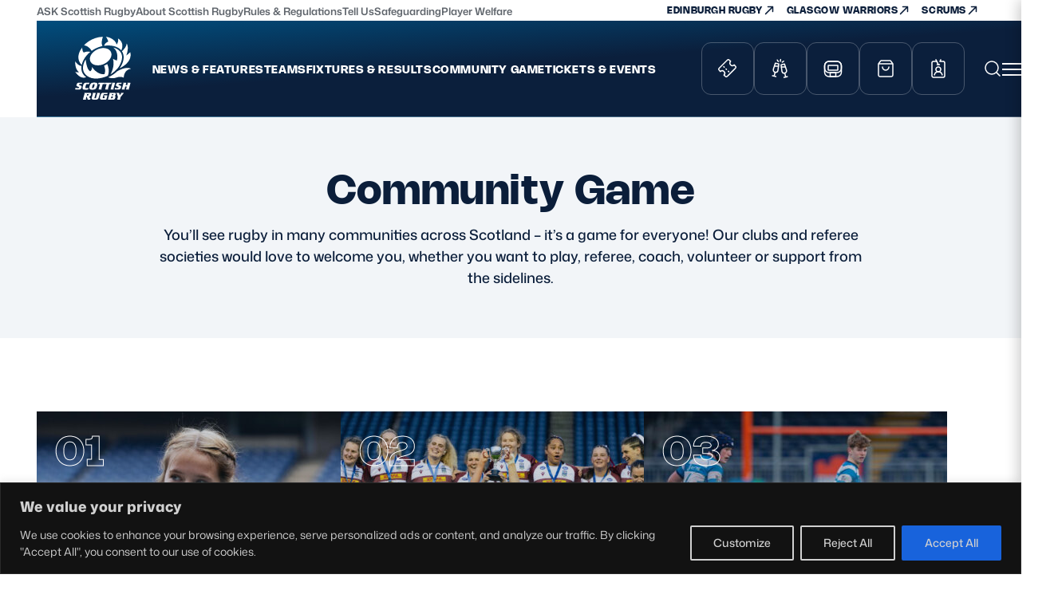

--- FILE ---
content_type: text/html; charset=UTF-8
request_url: https://scottishrugby.org/community-game/
body_size: 20458
content:
<!DOCTYPE html>
<html class="no-js" lang="en-US">

<head>
    <meta charset="UTF-8" />
    <meta name="viewport" content="width=device-width, initial-scale=1, maximum-scale=1" />
    <meta name="apple-mobile-web-app-capable" content="yes" />
    <meta http-equiv="x-ua-compatible" content="ie=edge">
    <meta name="theme-color" content="#053c64">
    <meta name="msapplication-navbutton-color" content="#053c64">
    <meta name="apple-mobile-web-app-status-bar-style" content="#053c64">
    <link rel="shortcut icon" href="https://scottishrugby.org/wp-content/themes/scottishrugby/favicon.ico" type="image/x-icon">
    <meta name='robots' content='index, follow, max-snippet:-1, max-image-preview:large, max-video-preview:-1' />
	<style>img:is([sizes="auto" i], [sizes^="auto," i]) { contain-intrinsic-size: 3000px 1500px }</style>
	
	<!-- This site is optimized with the Yoast SEO Premium plugin v26.7 (Yoast SEO v26.7) - https://yoast.com/wordpress/plugins/seo/ -->
	<title>Community game - Scottish Rugby</title>
	<link rel="canonical" href="https://scottishrugby.org/clubs-and-schools/" />
	<meta property="og:locale" content="en_US" />
	<meta property="og:type" content="article" />
	<meta property="og:title" content="Community game" />
	<meta property="og:url" content="https://scottishrugby.org/clubs-and-schools/" />
	<meta property="og:site_name" content="Scottish Rugby" />
	<meta property="article:publisher" content="https://www.facebook.com/scottishrugby" />
	<meta property="article:modified_time" content="2025-12-05T13:08:28+00:00" />
	<meta name="twitter:card" content="summary_large_image" />
	<meta name="twitter:site" content="@Scotlandteam" />
	<script type="application/ld+json" class="yoast-schema-graph">{"@context":"https://schema.org","@graph":[{"@type":"WebPage","@id":"https://scottishrugby.org/clubs-and-schools/","url":"https://scottishrugby.org/clubs-and-schools/","name":"Community game - Scottish Rugby","isPartOf":{"@id":"https://scottishrugby.org/#website"},"datePublished":"2022-08-30T08:32:56+00:00","dateModified":"2025-12-05T13:08:28+00:00","breadcrumb":{"@id":"https://scottishrugby.org/clubs-and-schools/#breadcrumb"},"inLanguage":"en-US","potentialAction":[{"@type":"ReadAction","target":["https://scottishrugby.org/clubs-and-schools/"]}]},{"@type":"BreadcrumbList","@id":"https://scottishrugby.org/clubs-and-schools/#breadcrumb","itemListElement":[{"@type":"ListItem","position":1,"name":"Home","item":"https://scottishrugby.org/"},{"@type":"ListItem","position":2,"name":"Clubs, Schools &#038; Pathways"}]},{"@type":"WebSite","@id":"https://scottishrugby.org/#website","url":"https://scottishrugby.org/","name":"Scottish Rugby","description":"Scottish Rugby is the governing body for rugby union in Scotland in Scotland. Our role is to grow the game and inspire Scotland through rugby in line with our values of respect, leadership, achievement, engagement and enjoyment.","publisher":{"@id":"https://scottishrugby.org/#organization"},"potentialAction":[{"@type":"SearchAction","target":{"@type":"EntryPoint","urlTemplate":"https://scottishrugby.org/?s={search_term_string}"},"query-input":{"@type":"PropertyValueSpecification","valueRequired":true,"valueName":"search_term_string"}}],"inLanguage":"en-US"},{"@type":"Organization","@id":"https://scottishrugby.org/#organization","name":"Scottish Rugby","url":"https://scottishrugby.org/","logo":{"@type":"ImageObject","inLanguage":"en-US","@id":"https://scottishrugby.org/#/schema/logo/image/","url":"https://scottishrugby.org/wp-content/uploads/2022/11/Scottish-Rugby.png","contentUrl":"https://scottishrugby.org/wp-content/uploads/2022/11/Scottish-Rugby.png","width":1035,"height":1169,"caption":"Scottish Rugby"},"image":{"@id":"https://scottishrugby.org/#/schema/logo/image/"},"sameAs":["https://www.facebook.com/scottishrugby","https://x.com/Scotlandteam","https://www.tiktok.com/@scottishrugby?lang=en","https://www.instagram.com/scotlandteam/"]}]}</script>
	<!-- / Yoast SEO Premium plugin. -->


<style id='classic-theme-styles-inline-css' type='text/css'>
/*! This file is auto-generated */
.wp-block-button__link{color:#fff;background-color:#32373c;border-radius:9999px;box-shadow:none;text-decoration:none;padding:calc(.667em + 2px) calc(1.333em + 2px);font-size:1.125em}.wp-block-file__button{background:#32373c;color:#fff;text-decoration:none}
</style>
<style id='flip-block-card-style-inline-css' type='text/css'>
.wp-block-flip-block-card{height:var(--fbp-block-height);width:var(--fbp-block-width)}.wp-block-flip-block-card>.container .wp-block-flip-block-side{backface-visibility:hidden;inset:0;position:absolute}.wp-block-flip-block-card:not(.wp-block){perspective:var(--fbp-block-perspective)}.wp-block-flip-block-card:not(.wp-block)>.container{height:100%;position:relative;transform-style:preserve-3d;transition:transform .6s;width:100%}.wp-block-flip-block-card:not(.wp-block)>.container>.wp-block-flip-block-side{backface-visibility:hidden;inset:0;position:absolute;transform:translateZ(0)}.wp-block-flip-block-card:not(.wp-block)>.container>.wp-block-flip-block-side:first-of-type{z-index:2}.wp-block-flip-block-card:not(.wp-block)>.container>.wp-block-flip-block-side:nth-of-type(2){transform:rotateY(180deg);z-index:1}.wp-block-flip-block-card:not(.wp-block):focus .container,.wp-block-flip-block-card:not(.wp-block):hover .container{transform:rotateY(180deg)}

</style>
<style id='flip-block-side-style-inline-css' type='text/css'>
.wp-block-flip-block-side{display:flex;flex-direction:column;overflow:hidden}.wp-block-flip-block-side.is-vertically-aligned-top{justify-content:flex-start}.wp-block-flip-block-side.is-vertically-aligned-center{justify-content:center}.wp-block-flip-block-side.is-vertically-aligned-bottom{justify-content:flex-end}.wp-block-flip-block-side .wp-block-cover,.wp-block-flip-block-side .wp-block-cover-image{min-height:var(--fbp-block-height)}

</style>
<link rel='stylesheet' id='site-style-css' href='https://scottishrugby.org/wp-content/themes/scottishrugby/style.css?ver=1769080274' type='text/css' media='all' />
<link rel='stylesheet' id='slick-carousel-style-css' href='https://scottishrugby.org/wp-content/themes/scottishrugby/assets/vendors/slick/slick.css?ver=1769080292' type='text/css' media='all' />
<link rel='stylesheet' id='bootstrap-datepicker-style-css' href='https://scottishrugby.org/wp-content/themes/scottishrugby/assets/css/datepicker.css?ver=1769080274' type='text/css' media='all' />
<link rel='stylesheet' id='fancybox-style-css' href='https://scottishrugby.org/wp-content/themes/scottishrugby/assets/vendors/fancybox/fancybox.css?ver=1769080291' type='text/css' media='all' />
<script type="text/javascript" id="cookie-law-info-js-extra">
/* <![CDATA[ */
var _ckyConfig = {"_ipData":[],"_assetsURL":"https:\/\/scottishrugby.org\/wp-content\/plugins\/cookie-law-info\/lite\/frontend\/images\/","_publicURL":"https:\/\/scottishrugby.org","_expiry":"365","_categories":[{"name":"Necessary","slug":"necessary","isNecessary":true,"ccpaDoNotSell":true,"cookies":[],"active":true,"defaultConsent":{"gdpr":true,"ccpa":true}},{"name":"Functional","slug":"functional","isNecessary":false,"ccpaDoNotSell":true,"cookies":[],"active":true,"defaultConsent":{"gdpr":false,"ccpa":false}},{"name":"Analytics","slug":"analytics","isNecessary":false,"ccpaDoNotSell":true,"cookies":[],"active":true,"defaultConsent":{"gdpr":false,"ccpa":false}},{"name":"Performance","slug":"performance","isNecessary":false,"ccpaDoNotSell":true,"cookies":[],"active":true,"defaultConsent":{"gdpr":false,"ccpa":false}},{"name":"Advertisement","slug":"advertisement","isNecessary":false,"ccpaDoNotSell":true,"cookies":[],"active":true,"defaultConsent":{"gdpr":false,"ccpa":false}}],"_activeLaw":"gdpr","_rootDomain":"","_block":"1","_showBanner":"1","_bannerConfig":{"settings":{"type":"banner","preferenceCenterType":"popup","position":"bottom","applicableLaw":"gdpr"},"behaviours":{"reloadBannerOnAccept":false,"loadAnalyticsByDefault":false,"animations":{"onLoad":"animate","onHide":"sticky"}},"config":{"revisitConsent":{"status":true,"tag":"revisit-consent","position":"bottom-left","meta":{"url":"#"},"styles":{"background-color":"#0056A7"},"elements":{"title":{"type":"text","tag":"revisit-consent-title","status":true,"styles":{"color":"#0056a7"}}}},"preferenceCenter":{"toggle":{"status":true,"tag":"detail-category-toggle","type":"toggle","states":{"active":{"styles":{"background-color":"#1863DC"}},"inactive":{"styles":{"background-color":"#D0D5D2"}}}}},"categoryPreview":{"status":false,"toggle":{"status":true,"tag":"detail-category-preview-toggle","type":"toggle","states":{"active":{"styles":{"background-color":"#1863DC"}},"inactive":{"styles":{"background-color":"#D0D5D2"}}}}},"videoPlaceholder":{"status":true,"styles":{"background-color":"#000000","border-color":"#000000cc","color":"#ffffff"}},"readMore":{"status":false,"tag":"readmore-button","type":"link","meta":{"noFollow":true,"newTab":true},"styles":{"color":"#1863dc","background-color":"transparent","border-color":"transparent"}},"showMore":{"status":true,"tag":"show-desc-button","type":"button","styles":{"color":"#1863DC"}},"showLess":{"status":true,"tag":"hide-desc-button","type":"button","styles":{"color":"#1863DC"}},"alwaysActive":{"status":true,"tag":"always-active","styles":{"color":"#008000"}},"manualLinks":{"status":true,"tag":"manual-links","type":"link","styles":{"color":"#1863DC"}},"auditTable":{"status":true},"optOption":{"status":true,"toggle":{"status":true,"tag":"optout-option-toggle","type":"toggle","states":{"active":{"styles":{"background-color":"#1863dc"}},"inactive":{"styles":{"background-color":"#FFFFFF"}}}}}}},"_version":"3.3.9.1","_logConsent":"1","_tags":[{"tag":"accept-button","styles":{"color":"#d0d0d0","background-color":"#1863dc","border-color":"#1863dc"}},{"tag":"reject-button","styles":{"color":"#d0d0d0","background-color":"transparent","border-color":"#d0d0d0"}},{"tag":"settings-button","styles":{"color":"#d0d0d0","background-color":"transparent","border-color":"#d0d0d0"}},{"tag":"readmore-button","styles":{"color":"#1863dc","background-color":"transparent","border-color":"transparent"}},{"tag":"donotsell-button","styles":{"color":"#1863dc","background-color":"transparent","border-color":"transparent"}},{"tag":"show-desc-button","styles":{"color":"#1863DC"}},{"tag":"hide-desc-button","styles":{"color":"#1863DC"}},{"tag":"cky-always-active","styles":[]},{"tag":"cky-link","styles":[]},{"tag":"accept-button","styles":{"color":"#d0d0d0","background-color":"#1863dc","border-color":"#1863dc"}},{"tag":"revisit-consent","styles":{"background-color":"#0056A7"}}],"_shortCodes":[{"key":"cky_readmore","content":"<a href=\"#\" class=\"cky-policy\" aria-label=\"Read More\" target=\"_blank\" rel=\"noopener\" data-cky-tag=\"readmore-button\">Read More<\/a>","tag":"readmore-button","status":false,"attributes":{"rel":"nofollow","target":"_blank"}},{"key":"cky_show_desc","content":"<button class=\"cky-show-desc-btn\" data-cky-tag=\"show-desc-button\" aria-label=\"Show more\">Show more<\/button>","tag":"show-desc-button","status":true,"attributes":[]},{"key":"cky_hide_desc","content":"<button class=\"cky-show-desc-btn\" data-cky-tag=\"hide-desc-button\" aria-label=\"Show less\">Show less<\/button>","tag":"hide-desc-button","status":true,"attributes":[]},{"key":"cky_optout_show_desc","content":"[cky_optout_show_desc]","tag":"optout-show-desc-button","status":true,"attributes":[]},{"key":"cky_optout_hide_desc","content":"[cky_optout_hide_desc]","tag":"optout-hide-desc-button","status":true,"attributes":[]},{"key":"cky_category_toggle_label","content":"[cky_{{status}}_category_label] [cky_preference_{{category_slug}}_title]","tag":"","status":true,"attributes":[]},{"key":"cky_enable_category_label","content":"Enable","tag":"","status":true,"attributes":[]},{"key":"cky_disable_category_label","content":"Disable","tag":"","status":true,"attributes":[]},{"key":"cky_video_placeholder","content":"<div class=\"video-placeholder-normal\" data-cky-tag=\"video-placeholder\" id=\"[UNIQUEID]\"><p class=\"video-placeholder-text-normal\" data-cky-tag=\"placeholder-title\">Please accept the cookie consent<\/p><\/div>","tag":"","status":true,"attributes":[]},{"key":"cky_enable_optout_label","content":"Enable","tag":"","status":true,"attributes":[]},{"key":"cky_disable_optout_label","content":"Disable","tag":"","status":true,"attributes":[]},{"key":"cky_optout_toggle_label","content":"[cky_{{status}}_optout_label] [cky_optout_option_title]","tag":"","status":true,"attributes":[]},{"key":"cky_optout_option_title","content":"Do Not Sell or Share My Personal Information","tag":"","status":true,"attributes":[]},{"key":"cky_optout_close_label","content":"Close","tag":"","status":true,"attributes":[]},{"key":"cky_preference_close_label","content":"Close","tag":"","status":true,"attributes":[]}],"_rtl":"","_language":"en","_providersToBlock":[]};
var _ckyStyles = {"css":".cky-overlay{background: #000000; opacity: 0.4; position: fixed; top: 0; left: 0; width: 100%; height: 100%; z-index: 99999999;}.cky-hide{display: none;}.cky-btn-revisit-wrapper{display: flex; align-items: center; justify-content: center; background: #0056a7; width: 45px; height: 45px; border-radius: 50%; position: fixed; z-index: 999999; cursor: pointer;}.cky-revisit-bottom-left{bottom: 15px; left: 15px;}.cky-revisit-bottom-right{bottom: 15px; right: 15px;}.cky-btn-revisit-wrapper .cky-btn-revisit{display: flex; align-items: center; justify-content: center; background: none; border: none; cursor: pointer; position: relative; margin: 0; padding: 0;}.cky-btn-revisit-wrapper .cky-btn-revisit img{max-width: fit-content; margin: 0; height: 30px; width: 30px;}.cky-revisit-bottom-left:hover::before{content: attr(data-tooltip); position: absolute; background: #4e4b66; color: #ffffff; left: calc(100% + 7px); font-size: 12px; line-height: 16px; width: max-content; padding: 4px 8px; border-radius: 4px;}.cky-revisit-bottom-left:hover::after{position: absolute; content: \"\"; border: 5px solid transparent; left: calc(100% + 2px); border-left-width: 0; border-right-color: #4e4b66;}.cky-revisit-bottom-right:hover::before{content: attr(data-tooltip); position: absolute; background: #4e4b66; color: #ffffff; right: calc(100% + 7px); font-size: 12px; line-height: 16px; width: max-content; padding: 4px 8px; border-radius: 4px;}.cky-revisit-bottom-right:hover::after{position: absolute; content: \"\"; border: 5px solid transparent; right: calc(100% + 2px); border-right-width: 0; border-left-color: #4e4b66;}.cky-revisit-hide{display: none;}.cky-consent-container{position: fixed; width: 100%; box-sizing: border-box; z-index: 9999999;}.cky-consent-container .cky-consent-bar{background: #ffffff; border: 1px solid; padding: 16.5px 24px; box-shadow: 0 -1px 10px 0 #acabab4d;}.cky-banner-bottom{bottom: 0; left: 0;}.cky-banner-top{top: 0; left: 0;}.cky-custom-brand-logo-wrapper .cky-custom-brand-logo{width: 100px; height: auto; margin: 0 0 12px 0;}.cky-notice .cky-title{color: #212121; font-weight: 700; font-size: 18px; line-height: 24px; margin: 0 0 12px 0;}.cky-notice-group{display: flex; justify-content: space-between; align-items: center; font-size: 14px; line-height: 24px; font-weight: 400;}.cky-notice-des *,.cky-preference-content-wrapper *,.cky-accordion-header-des *,.cky-gpc-wrapper .cky-gpc-desc *{font-size: 14px;}.cky-notice-des{color: #212121; font-size: 14px; line-height: 24px; font-weight: 400;}.cky-notice-des img{height: 25px; width: 25px;}.cky-consent-bar .cky-notice-des p,.cky-gpc-wrapper .cky-gpc-desc p,.cky-preference-body-wrapper .cky-preference-content-wrapper p,.cky-accordion-header-wrapper .cky-accordion-header-des p,.cky-cookie-des-table li div:last-child p{color: inherit; margin-top: 0; overflow-wrap: break-word;}.cky-notice-des P:last-child,.cky-preference-content-wrapper p:last-child,.cky-cookie-des-table li div:last-child p:last-child,.cky-gpc-wrapper .cky-gpc-desc p:last-child{margin-bottom: 0;}.cky-notice-des a.cky-policy,.cky-notice-des button.cky-policy{font-size: 14px; color: #1863dc; white-space: nowrap; cursor: pointer; background: transparent; border: 1px solid; text-decoration: underline;}.cky-notice-des button.cky-policy{padding: 0;}.cky-notice-des a.cky-policy:focus-visible,.cky-notice-des button.cky-policy:focus-visible,.cky-preference-content-wrapper .cky-show-desc-btn:focus-visible,.cky-accordion-header .cky-accordion-btn:focus-visible,.cky-preference-header .cky-btn-close:focus-visible,.cky-switch input[type=\"checkbox\"]:focus-visible,.cky-footer-wrapper a:focus-visible,.cky-btn:focus-visible{outline: 2px solid #1863dc; outline-offset: 2px;}.cky-btn:focus:not(:focus-visible),.cky-accordion-header .cky-accordion-btn:focus:not(:focus-visible),.cky-preference-content-wrapper .cky-show-desc-btn:focus:not(:focus-visible),.cky-btn-revisit-wrapper .cky-btn-revisit:focus:not(:focus-visible),.cky-preference-header .cky-btn-close:focus:not(:focus-visible),.cky-consent-bar .cky-banner-btn-close:focus:not(:focus-visible){outline: 0;}button.cky-show-desc-btn:not(:hover):not(:active){color: #1863dc; background: transparent;}button.cky-accordion-btn:not(:hover):not(:active),button.cky-banner-btn-close:not(:hover):not(:active),button.cky-btn-close:not(:hover):not(:active),button.cky-btn-revisit:not(:hover):not(:active){background: transparent;}.cky-consent-bar button:hover,.cky-modal.cky-modal-open button:hover,.cky-consent-bar button:focus,.cky-modal.cky-modal-open button:focus{text-decoration: none;}.cky-notice-btn-wrapper{display: flex; justify-content: center; align-items: center; margin-left: 15px;}.cky-notice-btn-wrapper .cky-btn{text-shadow: none; box-shadow: none;}.cky-btn{font-size: 14px; font-family: inherit; line-height: 24px; padding: 8px 27px; font-weight: 500; margin: 0 8px 0 0; border-radius: 2px; white-space: nowrap; cursor: pointer; text-align: center; text-transform: none; min-height: 0;}.cky-btn:hover{opacity: 0.8;}.cky-btn-customize{color: #1863dc; background: transparent; border: 2px solid #1863dc;}.cky-btn-reject{color: #1863dc; background: transparent; border: 2px solid #1863dc;}.cky-btn-accept{background: #1863dc; color: #ffffff; border: 2px solid #1863dc;}.cky-btn:last-child{margin-right: 0;}@media (max-width: 768px){.cky-notice-group{display: block;}.cky-notice-btn-wrapper{margin-left: 0;}.cky-notice-btn-wrapper .cky-btn{flex: auto; max-width: 100%; margin-top: 10px; white-space: unset;}}@media (max-width: 576px){.cky-notice-btn-wrapper{flex-direction: column;}.cky-custom-brand-logo-wrapper, .cky-notice .cky-title, .cky-notice-des, .cky-notice-btn-wrapper{padding: 0 28px;}.cky-consent-container .cky-consent-bar{padding: 16.5px 0;}.cky-notice-des{max-height: 40vh; overflow-y: scroll;}.cky-notice-btn-wrapper .cky-btn{width: 100%; padding: 8px; margin-right: 0;}.cky-notice-btn-wrapper .cky-btn-accept{order: 1;}.cky-notice-btn-wrapper .cky-btn-reject{order: 3;}.cky-notice-btn-wrapper .cky-btn-customize{order: 2;}}@media (max-width: 425px){.cky-custom-brand-logo-wrapper, .cky-notice .cky-title, .cky-notice-des, .cky-notice-btn-wrapper{padding: 0 24px;}.cky-notice-btn-wrapper{flex-direction: column;}.cky-btn{width: 100%; margin: 10px 0 0 0;}.cky-notice-btn-wrapper .cky-btn-customize{order: 2;}.cky-notice-btn-wrapper .cky-btn-reject{order: 3;}.cky-notice-btn-wrapper .cky-btn-accept{order: 1; margin-top: 16px;}}@media (max-width: 352px){.cky-notice .cky-title{font-size: 16px;}.cky-notice-des *{font-size: 12px;}.cky-notice-des, .cky-btn{font-size: 12px;}}.cky-modal.cky-modal-open{display: flex; visibility: visible; -webkit-transform: translate(-50%, -50%); -moz-transform: translate(-50%, -50%); -ms-transform: translate(-50%, -50%); -o-transform: translate(-50%, -50%); transform: translate(-50%, -50%); top: 50%; left: 50%; transition: all 1s ease;}.cky-modal{box-shadow: 0 32px 68px rgba(0, 0, 0, 0.3); margin: 0 auto; position: fixed; max-width: 100%; background: #ffffff; top: 50%; box-sizing: border-box; border-radius: 6px; z-index: 999999999; color: #212121; -webkit-transform: translate(-50%, 100%); -moz-transform: translate(-50%, 100%); -ms-transform: translate(-50%, 100%); -o-transform: translate(-50%, 100%); transform: translate(-50%, 100%); visibility: hidden; transition: all 0s ease;}.cky-preference-center{max-height: 79vh; overflow: hidden; width: 845px; overflow: hidden; flex: 1 1 0; display: flex; flex-direction: column; border-radius: 6px;}.cky-preference-header{display: flex; align-items: center; justify-content: space-between; padding: 22px 24px; border-bottom: 1px solid;}.cky-preference-header .cky-preference-title{font-size: 18px; font-weight: 700; line-height: 24px;}.cky-preference-header .cky-btn-close{margin: 0; cursor: pointer; vertical-align: middle; padding: 0; background: none; border: none; width: auto; height: auto; min-height: 0; line-height: 0; text-shadow: none; box-shadow: none;}.cky-preference-header .cky-btn-close img{margin: 0; height: 10px; width: 10px;}.cky-preference-body-wrapper{padding: 0 24px; flex: 1; overflow: auto; box-sizing: border-box;}.cky-preference-content-wrapper,.cky-gpc-wrapper .cky-gpc-desc{font-size: 14px; line-height: 24px; font-weight: 400; padding: 12px 0;}.cky-preference-content-wrapper{border-bottom: 1px solid;}.cky-preference-content-wrapper img{height: 25px; width: 25px;}.cky-preference-content-wrapper .cky-show-desc-btn{font-size: 14px; font-family: inherit; color: #1863dc; text-decoration: none; line-height: 24px; padding: 0; margin: 0; white-space: nowrap; cursor: pointer; background: transparent; border-color: transparent; text-transform: none; min-height: 0; text-shadow: none; box-shadow: none;}.cky-accordion-wrapper{margin-bottom: 10px;}.cky-accordion{border-bottom: 1px solid;}.cky-accordion:last-child{border-bottom: none;}.cky-accordion .cky-accordion-item{display: flex; margin-top: 10px;}.cky-accordion .cky-accordion-body{display: none;}.cky-accordion.cky-accordion-active .cky-accordion-body{display: block; padding: 0 22px; margin-bottom: 16px;}.cky-accordion-header-wrapper{cursor: pointer; width: 100%;}.cky-accordion-item .cky-accordion-header{display: flex; justify-content: space-between; align-items: center;}.cky-accordion-header .cky-accordion-btn{font-size: 16px; font-family: inherit; color: #212121; line-height: 24px; background: none; border: none; font-weight: 700; padding: 0; margin: 0; cursor: pointer; text-transform: none; min-height: 0; text-shadow: none; box-shadow: none;}.cky-accordion-header .cky-always-active{color: #008000; font-weight: 600; line-height: 24px; font-size: 14px;}.cky-accordion-header-des{font-size: 14px; line-height: 24px; margin: 10px 0 16px 0;}.cky-accordion-chevron{margin-right: 22px; position: relative; cursor: pointer;}.cky-accordion-chevron-hide{display: none;}.cky-accordion .cky-accordion-chevron i::before{content: \"\"; position: absolute; border-right: 1.4px solid; border-bottom: 1.4px solid; border-color: inherit; height: 6px; width: 6px; -webkit-transform: rotate(-45deg); -moz-transform: rotate(-45deg); -ms-transform: rotate(-45deg); -o-transform: rotate(-45deg); transform: rotate(-45deg); transition: all 0.2s ease-in-out; top: 8px;}.cky-accordion.cky-accordion-active .cky-accordion-chevron i::before{-webkit-transform: rotate(45deg); -moz-transform: rotate(45deg); -ms-transform: rotate(45deg); -o-transform: rotate(45deg); transform: rotate(45deg);}.cky-audit-table{background: #f4f4f4; border-radius: 6px;}.cky-audit-table .cky-empty-cookies-text{color: inherit; font-size: 12px; line-height: 24px; margin: 0; padding: 10px;}.cky-audit-table .cky-cookie-des-table{font-size: 12px; line-height: 24px; font-weight: normal; padding: 15px 10px; border-bottom: 1px solid; border-bottom-color: inherit; margin: 0;}.cky-audit-table .cky-cookie-des-table:last-child{border-bottom: none;}.cky-audit-table .cky-cookie-des-table li{list-style-type: none; display: flex; padding: 3px 0;}.cky-audit-table .cky-cookie-des-table li:first-child{padding-top: 0;}.cky-cookie-des-table li div:first-child{width: 100px; font-weight: 600; word-break: break-word; word-wrap: break-word;}.cky-cookie-des-table li div:last-child{flex: 1; word-break: break-word; word-wrap: break-word; margin-left: 8px;}.cky-footer-shadow{display: block; width: 100%; height: 40px; background: linear-gradient(180deg, rgba(255, 255, 255, 0) 0%, #ffffff 100%); position: absolute; bottom: calc(100% - 1px);}.cky-footer-wrapper{position: relative;}.cky-prefrence-btn-wrapper{display: flex; flex-wrap: wrap; align-items: center; justify-content: center; padding: 22px 24px; border-top: 1px solid;}.cky-prefrence-btn-wrapper .cky-btn{flex: auto; max-width: 100%; text-shadow: none; box-shadow: none;}.cky-btn-preferences{color: #1863dc; background: transparent; border: 2px solid #1863dc;}.cky-preference-header,.cky-preference-body-wrapper,.cky-preference-content-wrapper,.cky-accordion-wrapper,.cky-accordion,.cky-accordion-wrapper,.cky-footer-wrapper,.cky-prefrence-btn-wrapper{border-color: inherit;}@media (max-width: 845px){.cky-modal{max-width: calc(100% - 16px);}}@media (max-width: 576px){.cky-modal{max-width: 100%;}.cky-preference-center{max-height: 100vh;}.cky-prefrence-btn-wrapper{flex-direction: column;}.cky-accordion.cky-accordion-active .cky-accordion-body{padding-right: 0;}.cky-prefrence-btn-wrapper .cky-btn{width: 100%; margin: 10px 0 0 0;}.cky-prefrence-btn-wrapper .cky-btn-reject{order: 3;}.cky-prefrence-btn-wrapper .cky-btn-accept{order: 1; margin-top: 0;}.cky-prefrence-btn-wrapper .cky-btn-preferences{order: 2;}}@media (max-width: 425px){.cky-accordion-chevron{margin-right: 15px;}.cky-notice-btn-wrapper{margin-top: 0;}.cky-accordion.cky-accordion-active .cky-accordion-body{padding: 0 15px;}}@media (max-width: 352px){.cky-preference-header .cky-preference-title{font-size: 16px;}.cky-preference-header{padding: 16px 24px;}.cky-preference-content-wrapper *, .cky-accordion-header-des *{font-size: 12px;}.cky-preference-content-wrapper, .cky-preference-content-wrapper .cky-show-more, .cky-accordion-header .cky-always-active, .cky-accordion-header-des, .cky-preference-content-wrapper .cky-show-desc-btn, .cky-notice-des a.cky-policy{font-size: 12px;}.cky-accordion-header .cky-accordion-btn{font-size: 14px;}}.cky-switch{display: flex;}.cky-switch input[type=\"checkbox\"]{position: relative; width: 44px; height: 24px; margin: 0; background: #d0d5d2; -webkit-appearance: none; border-radius: 50px; cursor: pointer; outline: 0; border: none; top: 0;}.cky-switch input[type=\"checkbox\"]:checked{background: #1863dc;}.cky-switch input[type=\"checkbox\"]:before{position: absolute; content: \"\"; height: 20px; width: 20px; left: 2px; bottom: 2px; border-radius: 50%; background-color: white; -webkit-transition: 0.4s; transition: 0.4s; margin: 0;}.cky-switch input[type=\"checkbox\"]:after{display: none;}.cky-switch input[type=\"checkbox\"]:checked:before{-webkit-transform: translateX(20px); -ms-transform: translateX(20px); transform: translateX(20px);}@media (max-width: 425px){.cky-switch input[type=\"checkbox\"]{width: 38px; height: 21px;}.cky-switch input[type=\"checkbox\"]:before{height: 17px; width: 17px;}.cky-switch input[type=\"checkbox\"]:checked:before{-webkit-transform: translateX(17px); -ms-transform: translateX(17px); transform: translateX(17px);}}.cky-consent-bar .cky-banner-btn-close{position: absolute; right: 9px; top: 5px; background: none; border: none; cursor: pointer; padding: 0; margin: 0; min-height: 0; line-height: 0; height: auto; width: auto; text-shadow: none; box-shadow: none;}.cky-consent-bar .cky-banner-btn-close img{height: 9px; width: 9px; margin: 0;}.cky-notice-btn-wrapper .cky-btn-do-not-sell{font-size: 14px; line-height: 24px; padding: 6px 0; margin: 0; font-weight: 500; background: none; border-radius: 2px; border: none; cursor: pointer; text-align: left; color: #1863dc; background: transparent; border-color: transparent; box-shadow: none; text-shadow: none;}.cky-consent-bar .cky-banner-btn-close:focus-visible,.cky-notice-btn-wrapper .cky-btn-do-not-sell:focus-visible,.cky-opt-out-btn-wrapper .cky-btn:focus-visible,.cky-opt-out-checkbox-wrapper input[type=\"checkbox\"].cky-opt-out-checkbox:focus-visible{outline: 2px solid #1863dc; outline-offset: 2px;}@media (max-width: 768px){.cky-notice-btn-wrapper{margin-left: 0; margin-top: 10px; justify-content: left;}.cky-notice-btn-wrapper .cky-btn-do-not-sell{padding: 0;}}@media (max-width: 352px){.cky-notice-btn-wrapper .cky-btn-do-not-sell, .cky-notice-des a.cky-policy{font-size: 12px;}}.cky-opt-out-wrapper{padding: 12px 0;}.cky-opt-out-wrapper .cky-opt-out-checkbox-wrapper{display: flex; align-items: center;}.cky-opt-out-checkbox-wrapper .cky-opt-out-checkbox-label{font-size: 16px; font-weight: 700; line-height: 24px; margin: 0 0 0 12px; cursor: pointer;}.cky-opt-out-checkbox-wrapper input[type=\"checkbox\"].cky-opt-out-checkbox{background-color: #ffffff; border: 1px solid black; width: 20px; height: 18.5px; margin: 0; -webkit-appearance: none; position: relative; display: flex; align-items: center; justify-content: center; border-radius: 2px; cursor: pointer;}.cky-opt-out-checkbox-wrapper input[type=\"checkbox\"].cky-opt-out-checkbox:checked{background-color: #1863dc; border: none;}.cky-opt-out-checkbox-wrapper input[type=\"checkbox\"].cky-opt-out-checkbox:checked::after{left: 6px; bottom: 4px; width: 7px; height: 13px; border: solid #ffffff; border-width: 0 3px 3px 0; border-radius: 2px; -webkit-transform: rotate(45deg); -ms-transform: rotate(45deg); transform: rotate(45deg); content: \"\"; position: absolute; box-sizing: border-box;}.cky-opt-out-checkbox-wrapper.cky-disabled .cky-opt-out-checkbox-label,.cky-opt-out-checkbox-wrapper.cky-disabled input[type=\"checkbox\"].cky-opt-out-checkbox{cursor: no-drop;}.cky-gpc-wrapper{margin: 0 0 0 32px;}.cky-footer-wrapper .cky-opt-out-btn-wrapper{display: flex; flex-wrap: wrap; align-items: center; justify-content: center; padding: 22px 24px;}.cky-opt-out-btn-wrapper .cky-btn{flex: auto; max-width: 100%; text-shadow: none; box-shadow: none;}.cky-opt-out-btn-wrapper .cky-btn-cancel{border: 1px solid #dedfe0; background: transparent; color: #858585;}.cky-opt-out-btn-wrapper .cky-btn-confirm{background: #1863dc; color: #ffffff; border: 1px solid #1863dc;}@media (max-width: 352px){.cky-opt-out-checkbox-wrapper .cky-opt-out-checkbox-label{font-size: 14px;}.cky-gpc-wrapper .cky-gpc-desc, .cky-gpc-wrapper .cky-gpc-desc *{font-size: 12px;}.cky-opt-out-checkbox-wrapper input[type=\"checkbox\"].cky-opt-out-checkbox{width: 16px; height: 16px;}.cky-opt-out-checkbox-wrapper input[type=\"checkbox\"].cky-opt-out-checkbox:checked::after{left: 5px; bottom: 4px; width: 3px; height: 9px;}.cky-gpc-wrapper{margin: 0 0 0 28px;}}.video-placeholder-youtube{background-size: 100% 100%; background-position: center; background-repeat: no-repeat; background-color: #b2b0b059; position: relative; display: flex; align-items: center; justify-content: center; max-width: 100%;}.video-placeholder-text-youtube{text-align: center; align-items: center; padding: 10px 16px; background-color: #000000cc; color: #ffffff; border: 1px solid; border-radius: 2px; cursor: pointer;}.video-placeholder-normal{background-image: url(\"\/wp-content\/plugins\/cookie-law-info\/lite\/frontend\/images\/placeholder.svg\"); background-size: 80px; background-position: center; background-repeat: no-repeat; background-color: #b2b0b059; position: relative; display: flex; align-items: flex-end; justify-content: center; max-width: 100%;}.video-placeholder-text-normal{align-items: center; padding: 10px 16px; text-align: center; border: 1px solid; border-radius: 2px; cursor: pointer;}.cky-rtl{direction: rtl; text-align: right;}.cky-rtl .cky-banner-btn-close{left: 9px; right: auto;}.cky-rtl .cky-notice-btn-wrapper .cky-btn:last-child{margin-right: 8px;}.cky-rtl .cky-notice-btn-wrapper .cky-btn:first-child{margin-right: 0;}.cky-rtl .cky-notice-btn-wrapper{margin-left: 0; margin-right: 15px;}.cky-rtl .cky-prefrence-btn-wrapper .cky-btn{margin-right: 8px;}.cky-rtl .cky-prefrence-btn-wrapper .cky-btn:first-child{margin-right: 0;}.cky-rtl .cky-accordion .cky-accordion-chevron i::before{border: none; border-left: 1.4px solid; border-top: 1.4px solid; left: 12px;}.cky-rtl .cky-accordion.cky-accordion-active .cky-accordion-chevron i::before{-webkit-transform: rotate(-135deg); -moz-transform: rotate(-135deg); -ms-transform: rotate(-135deg); -o-transform: rotate(-135deg); transform: rotate(-135deg);}@media (max-width: 768px){.cky-rtl .cky-notice-btn-wrapper{margin-right: 0;}}@media (max-width: 576px){.cky-rtl .cky-notice-btn-wrapper .cky-btn:last-child{margin-right: 0;}.cky-rtl .cky-prefrence-btn-wrapper .cky-btn{margin-right: 0;}.cky-rtl .cky-accordion.cky-accordion-active .cky-accordion-body{padding: 0 22px 0 0;}}@media (max-width: 425px){.cky-rtl .cky-accordion.cky-accordion-active .cky-accordion-body{padding: 0 15px 0 0;}}.cky-rtl .cky-opt-out-btn-wrapper .cky-btn{margin-right: 12px;}.cky-rtl .cky-opt-out-btn-wrapper .cky-btn:first-child{margin-right: 0;}.cky-rtl .cky-opt-out-checkbox-wrapper .cky-opt-out-checkbox-label{margin: 0 12px 0 0;}"};
/* ]]> */
</script>
<script type="text/javascript" src="https://scottishrugby.org/wp-content/plugins/cookie-law-info/lite/frontend/js/script.min.js?ver=3.3.9.1" id="cookie-law-info-js"></script>
<script type="text/javascript" src="https://scottishrugby.org/wp-includes/js/jquery/jquery.min.js?ver=3.7.1" id="jquery-core-js"></script>
<script type="text/javascript" src="https://scottishrugby.org/wp-includes/js/jquery/jquery-migrate.min.js?ver=3.4.1" id="jquery-migrate-js"></script>
<link rel='shortlink' href='https://scottishrugby.org/?p=185' />
<style id="cky-style-inline">[data-cky-tag]{visibility:hidden;}</style><link rel="icon" href="https://scottishrugby.org/wp-content/uploads/2025/01/cropped-thumbnail_SRlogo_270x207-white-32x32.png" sizes="32x32" />
<link rel="icon" href="https://scottishrugby.org/wp-content/uploads/2025/01/cropped-thumbnail_SRlogo_270x207-white-192x192.png" sizes="192x192" />
<link rel="apple-touch-icon" href="https://scottishrugby.org/wp-content/uploads/2025/01/cropped-thumbnail_SRlogo_270x207-white-180x180.png" />
<meta name="msapplication-TileImage" content="https://scottishrugby.org/wp-content/uploads/2025/01/cropped-thumbnail_SRlogo_270x207-white-270x270.png" />
		<style type="text/css" id="wp-custom-css">
			.countdown-matchday .match-score-wrap, .matchday-banner__central {width:100%; display:block;}
.countdown-matchday .match-score-divider { display:inline-block;  position:relative; top:-30px;}		</style>
		    <!-- Google tag (gtag.js) -->
    <script async src="https://www.googletagmanager.com/gtag/js?id=UA-13216905-1"></script>
    <script>
        window.dataLayer = window.dataLayer || [];

        function gtag() {
            dataLayer.push(arguments);
        }
        gtag('js', new Date());
        gtag('config', 'UA-13216905-1');
    </script>
</head>

<body class="wp-singular page-template-default page page-id-185 page-parent wp-theme-scottishrugby t2 p0 id1 locale-en-us">


    <div id="page-wrapper">

        <header id="site-header" class="grid-outer">

            <!-- Top Header -->
            <div id="top-header" class="">

                <nav class="left-nav">
                    <ul>
                        <li id="menu-item-1282" class="menu-item menu-item-type-custom menu-item-object-custom menu-item-1282"><a href="https://ask.scottishrugby.org/hc/en-gb">ASK Scottish Rugby</a></li>
<li id="menu-item-26" class="menu-item menu-item-type-post_type menu-item-object-page menu-item-26"><a href="https://scottishrugby.org/about/">About Scottish Rugby</a></li>
<li id="menu-item-124" class="menu-item menu-item-type-post_type menu-item-object-page menu-item-124"><a href="https://scottishrugby.org/rules-and-regulations/">Rules &#038; Regulations</a></li>
<li id="menu-item-4947" class="menu-item menu-item-type-custom menu-item-object-custom menu-item-4947"><a href="https://scottishrugby.org/clubs-and-schools/tell-us/">Tell Us</a></li>
<li id="menu-item-36121" class="menu-item menu-item-type-post_type menu-item-object-page menu-item-36121"><a href="https://scottishrugby.org/community-game/safeguarding-3/">Safeguarding</a></li>
<li id="menu-item-16755" class="menu-item menu-item-type-post_type menu-item-object-page menu-item-16755"><a href="https://scottishrugby.org/rules-and-regulations/player-welfare/">Player Welfare</a></li>
                    </ul>
                </nav>

                <nav class="right-nav">
                    <ul>
                        <li><a href="https://edinburghrugby.org/?utm_source=menu&utm_medium=sr_website&utm_campaign=topnav" class="first-link">EDINBURGH RUGBY                                <svg xmlns="http://www.w3.org/2000/svg" xmlns:xlink="http://www.w3.org/1999/xlink"
                                    width="16" height="16">
                                    <path fill="none" stroke="#0b1e3a" stroke-width="1.5" stroke-linecap="round"
                                        stroke-linejoin="round" transform="translate(-5.5 3.49999)"
                                        d="M18 6.00001L18 9.9999997e-06M18 9.9999997e-06L12 9.9999997e-06M18 9.9999997e-06L9 9.0000095"
                                        fill-rule="evenodd" />
                                </svg>
                            </a></li>
                        <li><a href="https://glasgowwarriors.org/?utm_source=menu&utm_medium=sr_website&utm_campaign=topnav" class="second-link">GLASGOW WARRIORS <svg xmlns="http://www.w3.org/2000/svg"
                                    xmlns:xlink="http://www.w3.org/1999/xlink" width="16" height="16">
                                    <path fill="none" stroke="#0b1e3a" stroke-width="1.5" stroke-linecap="round"
                                        stroke-linejoin="round" transform="translate(-5.5 3.49999)"
                                        d="M18 6.00001L18 9.9999997e-06M18 9.9999997e-06L12 9.9999997e-06M18 9.9999997e-06L9 9.0000095"
                                        fill-rule="evenodd" />
                                </svg></a></li>
                        <li><a href="https://scrums.scottishrugby.org/?utm_source=menu&utm_medium=sr_website&utm_campaign=topnav" class="third-link">SCRUMS <svg xmlns="http://www.w3.org/2000/svg"
                                    xmlns:xlink="http://www.w3.org/1999/xlink" width="16" height="16">
                                    <path fill="none" stroke="#0b1e3a" stroke-width="1.5" stroke-linecap="round"
                                        stroke-linejoin="round" transform="translate(-5.5 3.49999)"
                                        d="M18 6.00001L18 9.9999997e-06M18 9.9999997e-06L12 9.9999997e-06M18 9.9999997e-06L9 9.0000095"
                                        fill-rule="evenodd" />
                                </svg></a></li>
                    </ul>
                </nav>

            </div>

            <!-- Main Header -->
            <div id="main-header">

                <div class="main-header-inner ">
                    <!-- Logo -->
                    <a id="logo" href="https://scottishrugby.org" title="Scottish Rugby">
                        <img src="https://scottishrugby.org/wp-content/themes/scottishrugby/assets/img/logo.svg?1234" alt="Scottish Rugby Logo">
                    </a>

                    <!-- Main Navigation -->
                    <nav class="main-nav">
                        <ul>
                            <li id="menu-item-38816" class="menu-item menu-item-type-custom menu-item-object-custom menu-item-38816"><a href="https://scottishrugby.org/news-and-features/">News &#038; Features</a></li>
<li id="menu-item-152" class="menu-item menu-item-type-post_type_archive menu-item-object-team menu-item-152"><a href="https://scottishrugby.org/teams/">Teams</a></li>
<li id="menu-item-38916" class="menu-item menu-item-type-custom menu-item-object-custom menu-item-38916"><a href="https://scottishrugby.org/matches/">Fixtures &#038; Results</a></li>
<li id="menu-item-239" class="menu-item menu-item-type-post_type menu-item-object-page current-menu-item page_item page-item-185 current_page_item menu-item-239"><a href="https://scottishrugby.org/community-game/" aria-current="page">Community Game</a></li>
<li id="menu-item-38909" class="menu-item menu-item-type-post_type menu-item-object-page menu-item-38909"><a href="https://scottishrugby.org/tickets-and-events/">Tickets &#038; Events</a></li>
                        </ul>
                    </nav>


                    <!-- Quick Links -->
                    <nav class="quick-links desktop-nav">
                        <ul>
                            <li><a href="https://www.eticketing.co.uk/scottishrugby/Events/Index?utm_source=menu&utm_medium=sr_website&utm_campaign=iconbutton"><svg xmlns="http://www.w3.org/2000/svg"
                                        xmlns:xlink="http://www.w3.org/1999/xlink" width="26" height="26">
                                        <path fill="none" stroke="white" stroke-width="1.5" stroke-linecap="round"
                                            stroke-linejoin="round"
                                            transform="matrix(0.707107 -0.707107 0.707107 0.707107 1.06074 13.7886)"
                                            d="M7.1999998 3.5999999L7.1999998 2.7M7.1999998 7.6500001L7.1999998 6.75M7.1999998 11.7L7.1999998 10.8M2.8800001 0L15.12 0C16.12809 0 16.632179 0 17.0172 0.196191C17.355869 0.36875701 17.631269 0.64412099 17.803801 0.98281801C18 1.367856 18 1.87191 18 2.8800001L18 4.0500002C16.2603 4.0500002 14.85 5.4603 14.85 7.1999998C14.85 8.9397001 16.2603 10.35 18 10.35L18 11.52C18 12.52809 18 13.03218 17.803801 13.4172C17.631269 13.75587 17.355869 14.03127 17.0172 14.2038C16.632179 14.4 16.12809 14.4 15.12 14.4L2.8800001 14.4C1.87191 14.4 1.367856 14.4 0.98281801 14.2038C0.64412099 14.03127 0.36875701 13.75587 0.196191 13.4172C0 13.03218 0 12.52809 0 11.52L0 10.35C1.7397 10.35 3.1500001 8.9397001 3.1500001 7.1999998C3.1500001 5.4603 1.7397 4.0500002 0 4.0500002L0 2.8800001C0 1.87191 0 1.367856 0.196191 0.98281801C0.36875701 0.64412099 0.64412099 0.36875701 0.98281801 0.196191C1.367856 0 1.87191 0 2.8800001 0Z"
                                            fill-rule="evenodd" />
                                    </svg>
                                </a><span class="S0 link-description">TICKETS</span></li>
                            <li><a href="https://murrayfieldexperience.com/?utm_source=menu&utm_medium=sr_website&utm_campaign=iconbutton">
                                    <svg xmlns="http://www.w3.org/2000/svg" xmlns:xlink="http://www.w3.org/1999/xlink"
                                        width="24" height="26">
                                        <path fill="none" stroke="white" stroke-width="1.5" stroke-linejoin="round"
                                            transform="matrix(0.97437 -0.224951 0.224951 0.97437 11.8758 8.52342)"
                                            d="M1.0893897 0L5.4469485 0L6.2194729 7.9303222C6.3782539 9.5602818 5.1856275 11.010344 3.5556674 11.169124C3.4601173 11.178432 3.3641715 11.183094 3.2681692 11.183094C1.6304936 11.183094 0.30289537 9.8554955 0.30289537 8.2178202C0.30289537 8.1218176 0.30755755 8.0258722 0.31686547 7.9303222L1.0893897 0L1.0893897 0Z"
                                            fill-rule="evenodd" />
                                        <path fill="none" stroke="white" stroke-width="1.5" stroke-miterlimit="10"
                                            transform="matrix(0.97437 -0.224951 0.224951 0.97437 17.0451 18.8072)"
                                            d="M0.54469484 0L0.54469484 5.0323925" fill-rule="evenodd" />
                                        <path fill="none" stroke="white" stroke-width="1.5" stroke-linecap="round"
                                            stroke-miterlimit="10"
                                            transform="matrix(0.97437 -0.224951 0.224951 0.97437 16.4592 23.5334)"
                                            d="M0 0.55915469L4.3575587 0.55915469" fill-rule="evenodd" />
                                        <path fill="none" stroke="white" stroke-width="1.5" stroke-linecap="square"
                                            stroke-miterlimit="10"
                                            transform="matrix(0.97437 -0.224951 0.224951 0.97437 13.5662 11.0025)"
                                            d="M0 0L4.3575587 1.1183094" fill-rule="evenodd" />
                                        <path fill="none" stroke="white" stroke-width="1.5" stroke-linejoin="round"
                                            transform="matrix(-0.97437 -0.224951 -0.224951 0.97437 11.1242 7.40511)"
                                            d="M1.0893897 0L5.4469485 0L6.2194729 7.9303222C6.3782539 9.5602818 5.1856275 11.010344 3.5556674 11.169124C3.4601173 11.178432 3.3641715 11.183094 3.2681692 11.183094C1.6304936 11.183094 0.30289537 9.8554955 0.30289537 8.2178202C0.30289537 8.1218176 0.30755755 8.0258722 0.31686547 7.9303222L1.0893897 0L1.0893897 0Z"
                                            fill-rule="evenodd" />
                                        <path fill="none" stroke="white" stroke-width="1.5" stroke-miterlimit="10"
                                            transform="matrix(-0.97437 -0.224951 -0.224951 0.97437 5.95487 17.6889)"
                                            d="M0.54469484 0L0.54469484 5.0323925" fill-rule="evenodd" />
                                        <path fill="none" stroke="white" stroke-width="1.5" stroke-linecap="round"
                                            stroke-miterlimit="10"
                                            transform="matrix(-0.97437 -0.224951 -0.224951 0.97437 6.54082 22.4151)"
                                            d="M0 0.55915469L4.3575587 0.55915469" fill-rule="evenodd" />
                                        <path fill="none" stroke="white" stroke-width="1.5" stroke-linecap="square"
                                            stroke-miterlimit="10"
                                            transform="matrix(-0.97437 -0.224951 -0.224951 0.97437 9.43382 9.88417)"
                                            d="M0 0L4.3575587 1.1183094" fill-rule="evenodd" />
                                        <path fill="none" stroke="white" stroke-width="1.5" stroke-linecap="round"
                                            stroke-miterlimit="10"
                                            transform="matrix(0.984808 0.173648 -0.173648 0.984808 11.8646 1.48872)"
                                            d="M0.54469484 0L0.54469484 2.2366188" fill-rule="evenodd" />
                                        <path fill="none" stroke="white" stroke-width="1.5" stroke-linecap="round"
                                            stroke-miterlimit="10"
                                            transform="matrix(0.984808 0.173648 -0.173648 0.984808 8.17285 2.30596)"
                                            d="M0 0L1.5406297 1.5815283" fill-rule="evenodd" />
                                        <path fill="none" stroke="white" stroke-width="1.5" stroke-linecap="round"
                                            stroke-miterlimit="10"
                                            transform="matrix(-0.984808 -0.173648 -0.173648 0.984808 16.1271 3.70851)"
                                            d="M0 0L1.5406297 1.5815283" fill-rule="evenodd" />
                                    </svg>

                                </a><span class="S0 link-description">HOSPITALITY</span></li>
                            <li><a href="https://tours.scottishrugby.org/stadiumtours/home.htm?utm_source=menu&utm_medium=sr_website&utm_campaign=iconbutton">
                                    <svg xmlns="http://www.w3.org/2000/svg" xmlns:xlink="http://www.w3.org/1999/xlink"
                                        width="24" height="24">
                                        <path fill="none" stroke="white" stroke-width="1.5" stroke-miterlimit="10"
                                            transform="translate(1.5 3)"
                                            d="M5.4044118 0L15.595589 8.8817842e-16C18.580362 0 21 2.4196377 21 5.4044118L21 13.595589C21 16.580362 18.580362 19 15.595589 19L5.4044118 19C2.4196377 19 0 16.580362 0 13.595589L0 5.4044118C0 2.4196377 2.4196377 8.8817842e-16 5.4044118 8.8817842e-16L5.4044118 0Z"
                                            fill-rule="evenodd" />
                                        <path fill="none" stroke="white" stroke-width="1.5" stroke-miterlimit="10"
                                            transform="translate(8.5 17)"
                                            d="M0.30882353 0L6.6911764 0C6.8617349 -4.9960036e-16 7 0.138265 7 0.30882353L7 5L7 5L0 5L0 0.30882353C0 0.138265 0.138265 -2.7755576e-16 0.30882353 -2.7755576e-16L0.30882353 0Z"
                                            fill-rule="evenodd" />
                                        <path fill="none" stroke="white" stroke-width="1.5" stroke-miterlimit="10"
                                            transform="translate(1.5 3)"
                                            d="M5.4044118 0L15.595589 0C18.580362 -8.8817842e-16 21 2.4196377 21 5.4044118L21 8.5955887C21 11.580362 18.580362 14 15.595589 14L5.4044118 14C2.4196377 14 0 11.580362 0 8.5955887L0 5.4044118C0 2.4196377 2.4196377 0 5.4044118 0Z"
                                            fill-rule="evenodd" />
                                        <path fill="none" stroke="white" stroke-width="1.5" stroke-miterlimit="10"
                                            transform="translate(6 8)"
                                            d="M0.30882353 0L11.691176 0C11.861735 -9.4368957e-16 12 0.138265 12 0.30882353L12 5.6911764C12 5.8617349 11.861735 6 11.691176 6L0.30882353 6C0.138265 6 -2.7755576e-16 5.8617349 -2.7755576e-16 5.6911764L0 0.30882353C0 0.138265 0.138265 1.6653345e-16 0.30882353 1.6653345e-16L0.30882353 0Z"
                                            fill-rule="evenodd" />
                                    </svg>
                                </a><span class="S0 link-description">STADIUM TOURS</span></li>
                            <li><a href="https://shop.scottishrugby.org/uk/?utm_source=menu&utm_medium=sr_website&utm_campaign=iconbutton">
                                    <svg xmlns="http://www.w3.org/2000/svg" xmlns:xlink="http://www.w3.org/1999/xlink"
                                        width="24" height="24">
                                        <path fill="none" stroke="white" stroke-width="1.5" stroke-linecap="round"
                                            stroke-linejoin="round" transform="translate(3 2)"
                                            d="M2.52 0.63999999L0.95999998 2.72C0.65101999 3.1319799 0.49652001 3.33797 0.50004888 3.51039C0.50322998 3.66044 0.57358003 3.8011501 0.69174999 3.8936801C0.82753998 4 1.08503 4 1.6 4L16.4 4C16.915001 4 17.172501 4 17.3083 3.8936801C17.426399 3.8011501 17.496799 3.66044 17.499962 3.51039C17.5035 3.33797 17.349001 3.1319799 17.040001 2.72L15.48 0.63999999M2.52 0.63999999C2.6960001 0.40533 2.7839999 0.28799999 2.89552 0.20338C2.9942999 0.12842 3.1061599 0.072499998 3.22539 0.038449999C3.3599999 0 3.50667 0 3.8 0L14.2 0C14.4933 0 14.64 0 14.7746 0.038449999C14.8938 0.072499998 15.0057 0.12842 15.1045 0.20338C15.216 0.28799999 15.304 0.40533 15.48 0.63999999M2.52 0.63999999L0.63999999 3.1466601C0.40254 3.46328 0.28380999 3.6215899 0.19949999 3.7959199C0.12469 3.9506199 0.070119999 4.1143098 0.037149999 4.2829599C0 4.4730101 0 4.6708999 0 5.0666599L0 16.799999C0 17.920099 0 18.4802 0.21799 18.908001C0.40972999 19.2843 0.71569002 19.5903 1.09202 19.782C1.51984 20 2.07989 20 3.2 20L14.8 20C15.9201 20 16.4802 20 16.908001 19.782C17.2843 19.5903 17.5903 19.2843 17.782 18.908001C18 18.4802 18 17.920099 18 16.799999L18 5.0666699C18 4.6708999 18 4.4730101 17.962799 4.2829599C17.929899 4.1143098 17.875299 3.9506199 17.800501 3.7959199C17.7162 3.6215899 17.5975 3.46328 17.360001 3.1466701L15.48 0.63999999M13 8C13 9.0608997 12.5786 10.0783 11.8284 10.8284C11.0783 11.5786 10.0609 12 9 12C7.9390998 12 6.92172 11.5786 6.1715698 10.8284C5.4214301 10.0783 5 9.0608997 5 8"
                                            fill-rule="evenodd" />
                                    </svg>
                                </a><span class="S0 link-description">SHOP</span></li>
                            <li><a href="https://scottishrugby.org/ssc/?utm_source=menu&utm_medium=sr_website&utm_campaign=iconbutton">
                                    <svg xmlns="http://www.w3.org/2000/svg" xmlns:xlink="http://www.w3.org/1999/xlink"
                                        width="24" height="24">
                                        <path fill="none" stroke="white" stroke-width="1.5" stroke-linecap="round"
                                            stroke-linejoin="round" transform="translate(10.5 6.5)" d="M3 0.5L0 0.5"
                                            fill-rule="evenodd" />
                                        <path fill="none" stroke="white" stroke-width="1.5" stroke-linecap="round"
                                            stroke-linejoin="round" transform="translate(4 1)"
                                            d="M11 0L10 2L14 2C15.104569 2 16 2.8954306 16 4L16 20C16 21.10457 15.104569 22 14 22L2 22C0.89543051 22 0 21.10457 0 20L0 4C0 2.8954306 0.89543051 2 2 2L6 2"
                                            fill-rule="evenodd" />
                                        <path fill="none" stroke="white" stroke-width="1.5" stroke-linecap="round"
                                            stroke-linejoin="round" transform="translate(7.1 15.9974)"
                                            d="M9.7989998 4.0025535C9.3248262 1.6733911 7.2764387 0 4.8994999 0C2.5225613 0 0.4741739 1.6733911 0 4.0025535"
                                            fill-rule="evenodd" />
                                        <path fill="none" stroke="white" stroke-width="1.5" stroke-linecap="round"
                                            stroke-linejoin="round" transform="translate(9 1)" d="M0 0L3 6"
                                            fill-rule="evenodd" />
                                        <path fill="none" stroke="white" stroke-width="1.5" stroke-linecap="round"
                                            stroke-linejoin="round" transform="translate(9 10)"
                                            d="M6 3Q6 3.1473808 5.9855542 3.2940516Q5.9711084 3.4407225 5.9423552 3.5852709Q5.9136028 3.7298198 5.870821 3.8708541Q5.8280382 4.0118885 5.7716379 4.1480498Q5.7152381 4.2842121 5.6457634 4.4141903Q5.5762887 4.5441685 5.4944081 4.6667104Q5.412528 4.7892532 5.3190312 4.9031796Q5.2255344 5.0171061 5.1213202 5.1213198Q5.017107 5.225534 4.9031806 5.3190312Q4.7892537 5.412528 4.6667109 5.4944081Q4.5441685 5.5762887 4.4141908 5.6457634Q4.2842121 5.7152381 4.1480503 5.7716379Q4.0118885 5.8280382 3.8708544 5.870821Q3.7298198 5.9136028 3.5852709 5.9423552Q3.4407225 5.9711084 3.2940516 5.9855542Q3.1473808 6 3 6Q2.8526194 6 2.7059484 5.9855542Q2.5592775 5.9711084 2.4147286 5.9423552Q2.2701802 5.9136028 2.1291459 5.870821Q1.9881115 5.8280382 1.8519496 5.7716379Q1.7157879 5.7152381 1.5858097 5.6457634Q1.4558318 5.5762887 1.3332891 5.4944081Q1.2107468 5.412528 1.0968201 5.3190312Q0.98289347 5.2255344 0.87867963 5.1213202Q0.77446592 5.017107 0.68096864 4.9031806Q0.58747137 4.7892537 0.50559109 4.6667109Q0.42371088 4.5441685 0.35423619 4.4141908Q0.28476149 4.2842121 0.22836138 4.1480503Q0.17196131 4.0118885 0.12917899 3.8708544Q0.086396672 3.7298198 0.057644151 3.5852709Q0.028891638 3.4407225 0.014445819 3.2940516Q0 3.1473808 0 3Q0 2.8526194 0.014445819 2.7059484Q0.028891638 2.5592775 0.057644151 2.4147286Q0.086396672 2.2701802 0.12917899 2.1291459Q0.17196131 1.9881115 0.22836138 1.8519496Q0.28476149 1.7157879 0.35423622 1.5858097Q0.42371094 1.4558318 0.50559115 1.3332891Q0.58747143 1.2107468 0.68096864 1.0968201Q0.77446592 0.98289347 0.87867963 0.87867963Q0.98289347 0.77446592 1.0968201 0.68096864Q1.2107468 0.58747137 1.3332891 0.50559109Q1.4558318 0.42371088 1.5858099 0.35423619Q1.7157879 0.28476149 1.8519496 0.22836138Q1.9881115 0.17196131 2.1291459 0.12917899Q2.2701802 0.086396672 2.4147289 0.057644151Q2.5592775 0.028891638 2.7059484 0.014445819Q2.8526194 0 3 0Q3.1473808 0 3.2940516 0.014445819Q3.4407225 0.028891638 3.5852709 0.057644151Q3.7298198 0.086396672 3.8708541 0.12917899Q4.0118885 0.17196131 4.1480498 0.22836138Q4.2842121 0.28476149 4.4141903 0.35423622Q4.5441685 0.42371094 4.6667104 0.50559115Q4.7892532 0.58747143 4.9031796 0.68096864Q5.0171061 0.77446592 5.1213198 0.87867963Q5.225534 0.98289347 5.3190312 1.0968201Q5.412528 1.2107468 5.4944081 1.3332891Q5.5762887 1.4558318 5.6457634 1.5858099Q5.7152381 1.7157879 5.7716379 1.8519496Q5.8280382 1.9881115 5.870821 2.1291459Q5.9136028 2.2701802 5.9423552 2.4147289Q5.9711084 2.5592775 5.9855542 2.7059484Q6 2.8526194 6 3Z" />
                                    </svg>
                                </a><span class="S0 link-description">MEMBERSHIPS</span></li>
                        </ul>
                    </nav>

                    <!-- Menu -->
                    <div class="menu-button-wrapper">
                                                    <a href="https://www.eticketing.co.uk/scottishrugby/Events/Index?utm_source=menu&utm_medium=sr_website&utm_campaign=iconbutton" class="buy-tickets">
                                <svg xmlns="http://www.w3.org/2000/svg" xmlns:xlink="http://www.w3.org/1999/xlink"
                                    width="26" height="26">
                                    <path fill="none" stroke="white" stroke-width="1.5" stroke-linecap="round"
                                        stroke-linejoin="round"
                                        transform="matrix(0.707107 -0.707107 0.707107 0.707107 1.06074 13.7886)"
                                        d="M7.1999998 3.5999999L7.1999998 2.7M7.1999998 7.6500001L7.1999998 6.75M7.1999998 11.7L7.1999998 10.8M2.8800001 0L15.12 0C16.12809 0 16.632179 0 17.0172 0.196191C17.355869 0.36875701 17.631269 0.64412099 17.803801 0.98281801C18 1.367856 18 1.87191 18 2.8800001L18 4.0500002C16.2603 4.0500002 14.85 5.4603 14.85 7.1999998C14.85 8.9397001 16.2603 10.35 18 10.35L18 11.52C18 12.52809 18 13.03218 17.803801 13.4172C17.631269 13.75587 17.355869 14.03127 17.0172 14.2038C16.632179 14.4 16.12809 14.4 15.12 14.4L2.8800001 14.4C1.87191 14.4 1.367856 14.4 0.98281801 14.2038C0.64412099 14.03127 0.36875701 13.75587 0.196191 13.4172C0 13.03218 0 12.52809 0 11.52L0 10.35C1.7397 10.35 3.1500001 8.9397001 3.1500001 7.1999998C3.1500001 5.4603 1.7397 4.0500002 0 4.0500002L0 2.8800001C0 1.87191 0 1.367856 0.196191 0.98281801C0.36875701 0.64412099 0.64412099 0.36875701 0.98281801 0.196191C1.367856 0 1.87191 0 2.8800001 0Z"
                                        fill-rule="evenodd" />
                                </svg>

                            </a>
                                                                            <a href="https://murrayfieldexperience.com/?utm_source=menu&utm_medium=sr_website&utm_campaign=iconbutton" class="buy-tickets">
                                <svg xmlns="http://www.w3.org/2000/svg" xmlns:xlink="http://www.w3.org/1999/xlink"
                                    width="24" height="26">
                                    <path fill="none" stroke="white" stroke-width="1.5" stroke-linejoin="round"
                                        transform="matrix(0.97437 -0.224951 0.224951 0.97437 11.8758 8.52342)"
                                        d="M1.0893897 0L5.4469485 0L6.2194729 7.9303222C6.3782539 9.5602818 5.1856275 11.010344 3.5556674 11.169124C3.4601173 11.178432 3.3641715 11.183094 3.2681692 11.183094C1.6304936 11.183094 0.30289537 9.8554955 0.30289537 8.2178202C0.30289537 8.1218176 0.30755755 8.0258722 0.31686547 7.9303222L1.0893897 0L1.0893897 0Z"
                                        fill-rule="evenodd"></path>
                                    <path fill="none" stroke="white" stroke-width="1.5" stroke-miterlimit="10"
                                        transform="matrix(0.97437 -0.224951 0.224951 0.97437 17.0451 18.8072)"
                                        d="M0.54469484 0L0.54469484 5.0323925" fill-rule="evenodd"></path>
                                    <path fill="none" stroke="white" stroke-width="1.5" stroke-linecap="round"
                                        stroke-miterlimit="10"
                                        transform="matrix(0.97437 -0.224951 0.224951 0.97437 16.4592 23.5334)"
                                        d="M0 0.55915469L4.3575587 0.55915469" fill-rule="evenodd"></path>
                                    <path fill="none" stroke="white" stroke-width="1.5" stroke-linecap="square"
                                        stroke-miterlimit="10"
                                        transform="matrix(0.97437 -0.224951 0.224951 0.97437 13.5662 11.0025)"
                                        d="M0 0L4.3575587 1.1183094" fill-rule="evenodd"></path>
                                    <path fill="none" stroke="white" stroke-width="1.5" stroke-linejoin="round"
                                        transform="matrix(-0.97437 -0.224951 -0.224951 0.97437 11.1242 7.40511)"
                                        d="M1.0893897 0L5.4469485 0L6.2194729 7.9303222C6.3782539 9.5602818 5.1856275 11.010344 3.5556674 11.169124C3.4601173 11.178432 3.3641715 11.183094 3.2681692 11.183094C1.6304936 11.183094 0.30289537 9.8554955 0.30289537 8.2178202C0.30289537 8.1218176 0.30755755 8.0258722 0.31686547 7.9303222L1.0893897 0L1.0893897 0Z"
                                        fill-rule="evenodd"></path>
                                    <path fill="none" stroke="white" stroke-width="1.5" stroke-miterlimit="10"
                                        transform="matrix(-0.97437 -0.224951 -0.224951 0.97437 5.95487 17.6889)"
                                        d="M0.54469484 0L0.54469484 5.0323925" fill-rule="evenodd"></path>
                                    <path fill="none" stroke="white" stroke-width="1.5" stroke-linecap="round"
                                        stroke-miterlimit="10"
                                        transform="matrix(-0.97437 -0.224951 -0.224951 0.97437 6.54082 22.4151)"
                                        d="M0 0.55915469L4.3575587 0.55915469" fill-rule="evenodd"></path>
                                    <path fill="none" stroke="white" stroke-width="1.5" stroke-linecap="square"
                                        stroke-miterlimit="10"
                                        transform="matrix(-0.97437 -0.224951 -0.224951 0.97437 9.43382 9.88417)"
                                        d="M0 0L4.3575587 1.1183094" fill-rule="evenodd"></path>
                                    <path fill="none" stroke="white" stroke-width="1.5" stroke-linecap="round"
                                        stroke-miterlimit="10"
                                        transform="matrix(0.984808 0.173648 -0.173648 0.984808 11.8646 1.48872)"
                                        d="M0.54469484 0L0.54469484 2.2366188" fill-rule="evenodd"></path>
                                    <path fill="none" stroke="white" stroke-width="1.5" stroke-linecap="round"
                                        stroke-miterlimit="10"
                                        transform="matrix(0.984808 0.173648 -0.173648 0.984808 8.17285 2.30596)"
                                        d="M0 0L1.5406297 1.5815283" fill-rule="evenodd"></path>
                                    <path fill="none" stroke="white" stroke-width="1.5" stroke-linecap="round"
                                        stroke-miterlimit="10"
                                        transform="matrix(-0.984808 -0.173648 -0.173648 0.984808 16.1271 3.70851)"
                                        d="M0 0L1.5406297 1.5815283" fill-rule="evenodd"></path>
                                </svg>

                            </a>
                                                                            <a href="https://shop.scottishrugby.org/uk/?utm_source=menu&utm_medium=sr_website&utm_campaign=iconbutton" class="buy-tickets">
                                <svg xmlns="http://www.w3.org/2000/svg" xmlns:xlink="http://www.w3.org/1999/xlink"
                                    width="24" height="24">
                                    <path fill="none" stroke="white" stroke-width="1.5" stroke-linecap="round"
                                        stroke-linejoin="round" transform="translate(3 2)"
                                        d="M2.52 0.63999999L0.95999998 2.72C0.65101999 3.1319799 0.49652001 3.33797 0.50004888 3.51039C0.50322998 3.66044 0.57358003 3.8011501 0.69174999 3.8936801C0.82753998 4 1.08503 4 1.6 4L16.4 4C16.915001 4 17.172501 4 17.3083 3.8936801C17.426399 3.8011501 17.496799 3.66044 17.499962 3.51039C17.5035 3.33797 17.349001 3.1319799 17.040001 2.72L15.48 0.63999999M2.52 0.63999999C2.6960001 0.40533 2.7839999 0.28799999 2.89552 0.20338C2.9942999 0.12842 3.1061599 0.072499998 3.22539 0.038449999C3.3599999 0 3.50667 0 3.8 0L14.2 0C14.4933 0 14.64 0 14.7746 0.038449999C14.8938 0.072499998 15.0057 0.12842 15.1045 0.20338C15.216 0.28799999 15.304 0.40533 15.48 0.63999999M2.52 0.63999999L0.63999999 3.1466601C0.40254 3.46328 0.28380999 3.6215899 0.19949999 3.7959199C0.12469 3.9506199 0.070119999 4.1143098 0.037149999 4.2829599C0 4.4730101 0 4.6708999 0 5.0666599L0 16.799999C0 17.920099 0 18.4802 0.21799 18.908001C0.40972999 19.2843 0.71569002 19.5903 1.09202 19.782C1.51984 20 2.07989 20 3.2 20L14.8 20C15.9201 20 16.4802 20 16.908001 19.782C17.2843 19.5903 17.5903 19.2843 17.782 18.908001C18 18.4802 18 17.920099 18 16.799999L18 5.0666699C18 4.6708999 18 4.4730101 17.962799 4.2829599C17.929899 4.1143098 17.875299 3.9506199 17.800501 3.7959199C17.7162 3.6215899 17.5975 3.46328 17.360001 3.1466701L15.48 0.63999999M13 8C13 9.0608997 12.5786 10.0783 11.8284 10.8284C11.0783 11.5786 10.0609 12 9 12C7.9390998 12 6.92172 11.5786 6.1715698 10.8284C5.4214301 10.0783 5 9.0608997 5 8"
                                        fill-rule="evenodd"></path>
                                </svg>

                            </a>
                        
                        <!-- Search -->
                        <a class="search search-toggle" type="button" aria-label="Open search" title="Open search">
                            <svg xmlns="http://www.w3.org/2000/svg" xmlns:xlink="http://www.w3.org/1999/xlink"
                                width="24" height="24" aria-hidden="true" focusable="false" role="img">
                                <path fill="none" stroke="#fff" stroke-width="1.5" stroke-linecap="round"
                                    stroke-linejoin="round" transform="translate(3 3)"
                                    d="M18 18L13.65 13.65M16 8C16 12.4183 12.4183 16 8 16C3.5817201 16 0 12.4183 0 8C0 3.5817201 3.5817201 0 8 0C12.4183 0 16 3.5817201 16 8Z"
                                    fill-rule="evenodd" />
                            </svg>
                        </a>


                        <!-- Mobile Menu Button -->
                        <a href="#open-mobile-menu" class="mobile-menu-button side-menu-button" title="Open Menu">
                            <span class="lines">
                                <span class="line"></span>
                                <span class="line"></span>
                                <span class="line"></span>
                                <span class="line"></span>
                            </span>
                        </a>
                    </div>
                </div>

            </div>


            <div id="side-menu" class="">
                <div class="side-menu-inner grid side-menu-desktop">


                    <!-- Navigation -->
                    <nav class="column menu-column">

                        <ul><li class="menu-item menu-item-type-custom menu-item-object-custom menu-item-has-children"><a href="https://scottishrugby.org/news-and-features/" class="S0 title">News &#038; Features</a>
<ul class="sub-menu">
<li class="menu-item menu-item-type-taxonomy menu-item-object-fanzone_category_new"><a href="https://scottishrugby.org/categories/international/" class="S0">International</a></li><li class="menu-item menu-item-type-taxonomy menu-item-object-fanzone_category_new"><a href="https://scottishrugby.org/categories/edinburgh-rugby/" class="S0">Edinburgh Rugby</a></li><li class="menu-item menu-item-type-taxonomy menu-item-object-fanzone_category_new"><a href="https://scottishrugby.org/categories/glasgow-warriors/" class="S0">Glasgow Warriors</a></li><li class="menu-item menu-item-type-taxonomy menu-item-object-fanzone_category_new"><a href="https://scottishrugby.org/categories/community-game/" class="S0">Community Game</a></li></ul>
</li></ul><ul><li class="menu-item menu-item-type-custom menu-item-object-custom menu-item-has-children"><a href="https://scottishrugby.org/teams/" class="S0 title">Teams</a>
<ul class="sub-menu">
<li class="menu-item menu-item-type-custom menu-item-object-custom"><a href="https://scottishrugby.org/teams/scotland-men/" class="S0">Scotland Men</a></li><li class="menu-item menu-item-type-custom menu-item-object-custom"><a href="https://scottishrugby.org/teams/scotland-women/" class="S0">Scotland Women</a></li><li class="menu-item menu-item-type-custom menu-item-object-custom"><a href="https://scottishrugby.org/teams/scotland-u20/" class="S0">Scotland Men U20</a></li><li class="menu-item menu-item-type-custom menu-item-object-custom"><a href="https://scottishrugby.org/teams/scotland-women-u20/" class="S0">Scotland Women U20</a></li></ul>
</li></ul><ul><li class="menu-item menu-item-type-custom menu-item-object-custom menu-item-has-children"><a href="https://scottishrugby.org/matches/" class="S0 title">Fixtures &#038; Results</a>
<ul class="sub-menu">
<li class="menu-item menu-item-type-custom menu-item-object-custom"><a href="https://scottishrugby.org/matches/?fixture-scope=international" class="S0">International</a></li><li class="menu-item menu-item-type-custom menu-item-object-custom"><a href="https://scottishrugby.org/matches/?fixture-scope=pro-team" class="S0">Pro Teams</a></li><li class="menu-item menu-item-type-custom menu-item-object-custom"><a href="https://fixtures.scottishrugby.org/club-rugby" class="S0">Club Rugby</a></li><li class="menu-item menu-item-type-custom menu-item-object-custom"><a href="https://fixtures.scottishrugby.org/schools-and-youth-clubs" class="S0">Schools &#038; Youth</a></li></ul>
</li></ul><ul><li class="menu-item menu-item-type-custom menu-item-object-custom current-menu-item menu-item-has-children"><a href="https://scottishrugby.org/community-game/" class="S0 title">Community Game</a>
<ul class="sub-menu">
<li class="menu-item menu-item-type-custom menu-item-object-custom"><a href="https://scottishrugby.org/clubs-and-schools/get-involved/" class="S0">Get Involved</a></li><li class="menu-item menu-item-type-custom menu-item-object-custom"><a href="https://scottishrugby.org/clubs-and-schools/clubs-and-schools/" class="S0">Clubs and Schools</a></li><li class="menu-item menu-item-type-custom menu-item-object-custom"><a href="https://scottishrugby.org/clubs-and-schools/talent-pathways/" class="S0">Talent Pathways</a></li><li class="menu-item menu-item-type-custom menu-item-object-custom"><a href="https://scottishrugby.org/clubs-and-schools/game-development/" class="S0">Game Development</a></li><li class="menu-item menu-item-type-custom menu-item-object-custom"><a href="https://scottishrugby.org/clubs-and-schools/welfare/" class="S0">Welfare</a></li></ul>
</li></ul><ul><li class="menu-item menu-item-type-post_type menu-item-object-page menu-item-has-children"><a href="https://scottishrugby.org/tickets-and-events/" class="S0 title">Tickets &#038; Events</a>
<ul class="sub-menu">
<li class="menu-item menu-item-type-custom menu-item-object-custom"><a href="https://scottishrugby.org/tickets-and-events/match-tickets/" class="S0">Match Tickets</a></li><li class="menu-item menu-item-type-custom menu-item-object-custom"><a href="https://murrayfieldexperience.com/" class="S0">Hospitality</a></li><li class="menu-item menu-item-type-custom menu-item-object-custom"><a href="https://www.scottishrugbytravel.com/" class="S0">Scottish Rugby Travel</a></li><li class="menu-item menu-item-type-custom menu-item-object-custom"><a href="https://edinburghrugby.org/tickets-and-hospitality/" class="S0">Edinburgh Rugby</a></li><li class="menu-item menu-item-type-custom menu-item-object-custom"><a href="https://glasgowwarriors.org/tickets-and-events/" class="S0">Glasgow Warriors</a></li><li class="menu-item menu-item-type-custom menu-item-object-custom"><a href="https://scottishrugby.org/ssc/" class="S0">Scotland Supporters Club</a></li></ul>
</li></ul><ul><li class="menu-item menu-item-type-custom menu-item-object-custom menu-item-has-children"><a href="#" class="S0 title">MORE</a>
<ul class="sub-menu">
<li class="menu-item menu-item-type-custom menu-item-object-custom"><a href="https://scottishrugby.org/online-shop/" class="S0">Shop</a></li><li class="menu-item menu-item-type-taxonomy menu-item-object-fanzone_category_new"><a href="https://scottishrugby.org/categories/murrayfield-campus/" class="S0">Murrayfield Campus</a></li><li class="menu-item menu-item-type-post_type menu-item-object-page"><a href="https://scottishrugby.org/about/sponsors-and-partners/" class="S0">Sponsors and Partners</a></li><li class="menu-item menu-item-type-custom menu-item-object-custom"><a href="https://scottishrugby.org/hall-of-fame/" class="S0">Hall of Fame</a></li><li class="menu-item menu-item-type-custom menu-item-object-custom"><a href="https://scottishrugby.current-vacancies.com/Careers/Scottish-Rugby-Union-Careers-3429" class="S0">Careers</a></li><li class="menu-item menu-item-type-custom menu-item-object-custom"><a href="https://ask.scottishrugby.org/hc/en-gb" class="S0">FAQs</a></li></ul>
</li></ul>                    </nav>


                    <div class="social-container">
                        <span class="S1 title">FOLLOW US</span>
                        <!-- Social -->
                        <div class="social">
                                                            <a href="https://www.tiktok.com/@scottishrugby" rel="noopener" target="_blank" class="social__link" aria-label="TikTok"><img src="https://scottishrugby.org/wp-content/themes/scottishrugby/assets/img/tiktok.svg" alt=""></a>
                                                                                        <a href="https://twitter.com/Scotlandteam" rel="noopener" target="_blank" class="social__link" aria-label="X (Twitter)"><img src="https://scottishrugby.org/wp-content/themes/scottishrugby/assets/img/x.svg" alt=""></a>
                                                                                        <a href="https://www.instagram.com/scotlandteam" rel="noopener" target="_blank" class="social__link" aria-label="Instagram"><img src="https://scottishrugby.org/wp-content/themes/scottishrugby/assets/img/instagram.svg" alt=""></a>
                                                                                        <a href="https://www.facebook.com/scottishrugby" rel="noopener" target="_blank" class="social__link" aria-label="Facebook"><img src="https://scottishrugby.org/wp-content/themes/scottishrugby/assets/img/facebook.svg" alt=""></a>
                                                                                        <a href="https://www.youtube.com/c/scottishrugby" rel="noopener" target="_blank" class="social__link" aria-label="YouTube"><img src="https://scottishrugby.org/wp-content/themes/scottishrugby/assets/img/youtube.svg" alt=""></a>
                                                                                        <a href="https://scottishrugby.org/the-official-scottish-rugby-podcast" class="social__link" aria-label="Podcast"><img src="https://scottishrugby.org/wp-content/themes/scottishrugby/assets/img/podcast.svg" alt=""></a>
                                                    </div>
                    </div>
                </div>


                <div class="side-menu-mobile grid">


                    <div class="search-form-wrapper ">
                        <form role="search" method="get" class="search search-toggle" action="https://scottishrugby.org/">
                            <input class="search-field"
                                placeholder="Start typing..." value="" name="s" />
                            <button type="submit" class="search-btn loaded" aria-label="Submit search">
                                <svg width="18" height="18" viewBox="0 0 24 24" xmlns="http://www.w3.org/2000/svg"
                                    aria-hidden="true">
                                    <path fill="none" stroke="#7EAAC5" stroke-width="1.5" stroke-linecap="round"
                                        stroke-linejoin="round"
                                        d="M21 21l-4.35-4.35M10.5 18C6.36 18 3 14.64 3 10.5S6.36 3 10.5 3 18 6.36 18 10.5 14.64 18 10.5 18z">
                                    </path>
                                </svg>
                            </button>
                        </form>
                    </div>

                    <!-- Navigation -->
                    <nav class="column menu-column">

                        <ul>
                            <li id="menu-item-39192" class="menu-item menu-item-type-custom menu-item-object-custom menu-item-has-children menu-item-39192"><a href="https://scottishrugby.org/news-and-features/">News &#038; Features</a>
<ul class="sub-menu">
	<li id="menu-item-38451" class="menu-item menu-item-type-taxonomy menu-item-object-fanzone_category_new menu-item-38451"><a href="https://scottishrugby.org/categories/international/">International</a></li>
	<li id="menu-item-38452" class="menu-item menu-item-type-taxonomy menu-item-object-fanzone_category_new menu-item-38452"><a href="https://scottishrugby.org/categories/edinburgh-rugby/">Edinburgh Rugby</a></li>
	<li id="menu-item-38453" class="menu-item menu-item-type-taxonomy menu-item-object-fanzone_category_new menu-item-38453"><a href="https://scottishrugby.org/categories/glasgow-warriors/">Glasgow Warriors</a></li>
	<li id="menu-item-38476" class="menu-item menu-item-type-taxonomy menu-item-object-fanzone_category_new menu-item-38476"><a href="https://scottishrugby.org/categories/community-game/">Community Game</a></li>
</ul>
</li>
<li id="menu-item-38456" class="menu-item menu-item-type-custom menu-item-object-custom menu-item-has-children menu-item-38456"><a href="https://scottishrugby.org/teams/">Teams</a>
<ul class="sub-menu">
	<li id="menu-item-38819" class="menu-item menu-item-type-custom menu-item-object-custom menu-item-38819"><a href="https://scottishrugby.org/teams/scotland-men/">Scotland Men</a></li>
	<li id="menu-item-38820" class="menu-item menu-item-type-custom menu-item-object-custom menu-item-38820"><a href="https://scottishrugby.org/teams/scotland-women/">Scotland Women</a></li>
	<li id="menu-item-38821" class="menu-item menu-item-type-custom menu-item-object-custom menu-item-38821"><a href="https://scottishrugby.org/teams/scotland-u20/">Scotland Men U20</a></li>
	<li id="menu-item-38822" class="menu-item menu-item-type-custom menu-item-object-custom menu-item-38822"><a href="https://scottishrugby.org/teams/scotland-women-u20/">Scotland Women U20</a></li>
</ul>
</li>
<li id="menu-item-39255" class="menu-item menu-item-type-custom menu-item-object-custom menu-item-has-children menu-item-39255"><a href="https://scottishrugby.org/matches/">Fixtures &#038; Results</a>
<ul class="sub-menu">
	<li id="menu-item-38477" class="menu-item menu-item-type-custom menu-item-object-custom menu-item-38477"><a href="https://scottishrugby.org/matches/?fixture-scope=international">International</a></li>
	<li id="menu-item-38743" class="menu-item menu-item-type-custom menu-item-object-custom menu-item-38743"><a href="https://scottishrugby.org/matches/?fixture-scope=pro-team">Pro Teams</a></li>
	<li id="menu-item-38478" class="menu-item menu-item-type-custom menu-item-object-custom menu-item-38478"><a href="https://fixtures.scottishrugby.org/club-rugby">Club Rugby</a></li>
	<li id="menu-item-38479" class="menu-item menu-item-type-custom menu-item-object-custom menu-item-38479"><a href="https://fixtures.scottishrugby.org/schools-and-youth-clubs">Schools &#038; Youth</a></li>
</ul>
</li>
<li id="menu-item-39254" class="menu-item menu-item-type-custom menu-item-object-custom current-menu-item menu-item-has-children menu-item-39254"><a href="https://scottishrugby.org/community-game/" aria-current="page">Community Game</a>
<ul class="sub-menu">
	<li id="menu-item-38744" class="menu-item menu-item-type-custom menu-item-object-custom menu-item-38744"><a href="https://scottishrugby.org/clubs-and-schools/get-involved/">Get Involved</a></li>
	<li id="menu-item-38745" class="menu-item menu-item-type-custom menu-item-object-custom menu-item-38745"><a href="https://scottishrugby.org/clubs-and-schools/clubs-and-schools/">Clubs and Schools</a></li>
	<li id="menu-item-38746" class="menu-item menu-item-type-custom menu-item-object-custom menu-item-38746"><a href="https://scottishrugby.org/clubs-and-schools/talent-pathways/">Talent Pathways</a></li>
	<li id="menu-item-38770" class="menu-item menu-item-type-custom menu-item-object-custom menu-item-38770"><a href="https://scottishrugby.org/clubs-and-schools/game-development/">Game Development</a></li>
	<li id="menu-item-38771" class="menu-item menu-item-type-custom menu-item-object-custom menu-item-38771"><a href="https://scottishrugby.org/clubs-and-schools/welfare/">Welfare</a></li>
</ul>
</li>
<li id="menu-item-38450" class="menu-item menu-item-type-post_type menu-item-object-page menu-item-has-children menu-item-38450"><a href="https://scottishrugby.org/tickets-and-events/">Tickets &#038; Events</a>
<ul class="sub-menu">
	<li id="menu-item-38471" class="menu-item menu-item-type-custom menu-item-object-custom menu-item-38471"><a href="https://scottishrugby.org/tickets-and-events/match-tickets/">Match Tickets</a></li>
	<li id="menu-item-38472" class="menu-item menu-item-type-custom menu-item-object-custom menu-item-38472"><a href="https://murrayfieldexperience.com/">Hospitality</a></li>
	<li id="menu-item-38473" class="menu-item menu-item-type-custom menu-item-object-custom menu-item-38473"><a href="https://www.scottishrugbytravel.com/">Scottish Rugby Travel</a></li>
	<li id="menu-item-38475" class="menu-item menu-item-type-custom menu-item-object-custom menu-item-38475"><a href="https://edinburghrugby.org/tickets-and-hospitality/">Edinburgh Rugby</a></li>
	<li id="menu-item-38474" class="menu-item menu-item-type-custom menu-item-object-custom menu-item-38474"><a href="https://glasgowwarriors.org/tickets-and-events/">Glasgow Warriors</a></li>
	<li id="menu-item-38480" class="menu-item menu-item-type-custom menu-item-object-custom menu-item-38480"><a href="https://scottishrugby.org/ssc/">Scotland Supporters Club</a></li>
</ul>
</li>
<li id="menu-item-38609" class="menu-item menu-item-type-custom menu-item-object-custom menu-item-has-children menu-item-38609"><a href="#">MORE</a>
<ul class="sub-menu">
	<li id="menu-item-38454" class="menu-item menu-item-type-custom menu-item-object-custom menu-item-38454"><a href="https://scottishrugby.org/online-shop/">Shop</a></li>
	<li id="menu-item-38741" class="menu-item menu-item-type-taxonomy menu-item-object-fanzone_category_new menu-item-38741"><a href="https://scottishrugby.org/categories/murrayfield-campus/">Murrayfield Campus</a></li>
	<li id="menu-item-38739" class="menu-item menu-item-type-post_type menu-item-object-page menu-item-38739"><a href="https://scottishrugby.org/about/sponsors-and-partners/">Sponsors and Partners</a></li>
	<li id="menu-item-39005" class="menu-item menu-item-type-custom menu-item-object-custom menu-item-39005"><a href="https://scottishrugby.org/hall-of-fame/">Hall of Fame</a></li>
	<li id="menu-item-38742" class="menu-item menu-item-type-custom menu-item-object-custom menu-item-38742"><a href="https://scottishrugby.current-vacancies.com/Careers/Scottish-Rugby-Union-Careers-3429">Careers</a></li>
	<li id="menu-item-38767" class="menu-item menu-item-type-custom menu-item-object-custom menu-item-38767"><a href="https://ask.scottishrugby.org/hc/en-gb">FAQs</a></li>
</ul>
</li>
                        </ul>

                    </nav>

                    <nav class="quick-links mobile-nav">
                        <ul>
                                                            <li><a href="https://www.eticketing.co.uk/scottishrugby/Events/Index?utm_source=menu&utm_medium=sr_website&utm_campaign=iconbutton"><svg xmlns="http://www.w3.org/2000/svg"
                                            xmlns:xlink="http://www.w3.org/1999/xlink" width="26" height="26">
                                            <path fill="none" stroke="white" stroke-width="1.5" stroke-linecap="round"
                                                stroke-linejoin="round"
                                                transform="matrix(0.707107 -0.707107 0.707107 0.707107 1.06074 13.7886)"
                                                d="M7.1999998 3.5999999L7.1999998 2.7M7.1999998 7.6500001L7.1999998 6.75M7.1999998 11.7L7.1999998 10.8M2.8800001 0L15.12 0C16.12809 0 16.632179 0 17.0172 0.196191C17.355869 0.36875701 17.631269 0.64412099 17.803801 0.98281801C18 1.367856 18 1.87191 18 2.8800001L18 4.0500002C16.2603 4.0500002 14.85 5.4603 14.85 7.1999998C14.85 8.9397001 16.2603 10.35 18 10.35L18 11.52C18 12.52809 18 13.03218 17.803801 13.4172C17.631269 13.75587 17.355869 14.03127 17.0172 14.2038C16.632179 14.4 16.12809 14.4 15.12 14.4L2.8800001 14.4C1.87191 14.4 1.367856 14.4 0.98281801 14.2038C0.64412099 14.03127 0.36875701 13.75587 0.196191 13.4172C0 13.03218 0 12.52809 0 11.52L0 10.35C1.7397 10.35 3.1500001 8.9397001 3.1500001 7.1999998C3.1500001 5.4603 1.7397 4.0500002 0 4.0500002L0 2.8800001C0 1.87191 0 1.367856 0.196191 0.98281801C0.36875701 0.64412099 0.64412099 0.36875701 0.98281801 0.196191C1.367856 0 1.87191 0 2.8800001 0Z"
                                                fill-rule="evenodd" />
                                        </svg><span class="S0 link-description">TICKETS</span>
                                    </a></li>
                                                                                        <li><a href="https://murrayfieldexperience.com/?utm_source=menu&utm_medium=sr_website&utm_campaign=iconbutton">
                                        <svg xmlns="http://www.w3.org/2000/svg" xmlns:xlink="http://www.w3.org/1999/xlink"
                                            width="24" height="26">
                                            <path fill="none" stroke="white" stroke-width="1.5" stroke-linejoin="round"
                                                transform="matrix(0.97437 -0.224951 0.224951 0.97437 11.8758 8.52342)"
                                                d="M1.0893897 0L5.4469485 0L6.2194729 7.9303222C6.3782539 9.5602818 5.1856275 11.010344 3.5556674 11.169124C3.4601173 11.178432 3.3641715 11.183094 3.2681692 11.183094C1.6304936 11.183094 0.30289537 9.8554955 0.30289537 8.2178202C0.30289537 8.1218176 0.30755755 8.0258722 0.31686547 7.9303222L1.0893897 0L1.0893897 0Z"
                                                fill-rule="evenodd" />
                                            <path fill="none" stroke="white" stroke-width="1.5" stroke-miterlimit="10"
                                                transform="matrix(0.97437 -0.224951 0.224951 0.97437 17.0451 18.8072)"
                                                d="M0.54469484 0L0.54469484 5.0323925" fill-rule="evenodd" />
                                            <path fill="none" stroke="white" stroke-width="1.5" stroke-linecap="round"
                                                stroke-miterlimit="10"
                                                transform="matrix(0.97437 -0.224951 0.224951 0.97437 16.4592 23.5334)"
                                                d="M0 0.55915469L4.3575587 0.55915469" fill-rule="evenodd" />
                                            <path fill="none" stroke="white" stroke-width="1.5" stroke-linecap="square"
                                                stroke-miterlimit="10"
                                                transform="matrix(0.97437 -0.224951 0.224951 0.97437 13.5662 11.0025)"
                                                d="M0 0L4.3575587 1.1183094" fill-rule="evenodd" />
                                            <path fill="none" stroke="white" stroke-width="1.5" stroke-linejoin="round"
                                                transform="matrix(-0.97437 -0.224951 -0.224951 0.97437 11.1242 7.40511)"
                                                d="M1.0893897 0L5.4469485 0L6.2194729 7.9303222C6.3782539 9.5602818 5.1856275 11.010344 3.5556674 11.169124C3.4601173 11.178432 3.3641715 11.183094 3.2681692 11.183094C1.6304936 11.183094 0.30289537 9.8554955 0.30289537 8.2178202C0.30289537 8.1218176 0.30755755 8.0258722 0.31686547 7.9303222L1.0893897 0L1.0893897 0Z"
                                                fill-rule="evenodd" />
                                            <path fill="none" stroke="white" stroke-width="1.5" stroke-miterlimit="10"
                                                transform="matrix(-0.97437 -0.224951 -0.224951 0.97437 5.95487 17.6889)"
                                                d="M0.54469484 0L0.54469484 5.0323925" fill-rule="evenodd" />
                                            <path fill="none" stroke="white" stroke-width="1.5" stroke-linecap="round"
                                                stroke-miterlimit="10"
                                                transform="matrix(-0.97437 -0.224951 -0.224951 0.97437 6.54082 22.4151)"
                                                d="M0 0.55915469L4.3575587 0.55915469" fill-rule="evenodd" />
                                            <path fill="none" stroke="white" stroke-width="1.5" stroke-linecap="square"
                                                stroke-miterlimit="10"
                                                transform="matrix(-0.97437 -0.224951 -0.224951 0.97437 9.43382 9.88417)"
                                                d="M0 0L4.3575587 1.1183094" fill-rule="evenodd" />
                                            <path fill="none" stroke="white" stroke-width="1.5" stroke-linecap="round"
                                                stroke-miterlimit="10"
                                                transform="matrix(0.984808 0.173648 -0.173648 0.984808 11.8646 1.48872)"
                                                d="M0.54469484 0L0.54469484 2.2366188" fill-rule="evenodd" />
                                            <path fill="none" stroke="white" stroke-width="1.5" stroke-linecap="round"
                                                stroke-miterlimit="10"
                                                transform="matrix(0.984808 0.173648 -0.173648 0.984808 8.17285 2.30596)"
                                                d="M0 0L1.5406297 1.5815283" fill-rule="evenodd" />
                                            <path fill="none" stroke="white" stroke-width="1.5" stroke-linecap="round"
                                                stroke-miterlimit="10"
                                                transform="matrix(-0.984808 -0.173648 -0.173648 0.984808 16.1271 3.70851)"
                                                d="M0 0L1.5406297 1.5815283" fill-rule="evenodd" />
                                        </svg><span class="S0 link-description">HOSPITALITY</span>

                                    </a></li>
                                                                                        <li><a href="https://tours.scottishrugby.org/stadiumtours/home.htm?utm_source=menu&utm_medium=sr_website&utm_campaign=iconbutton">
                                        <svg xmlns="http://www.w3.org/2000/svg" xmlns:xlink="http://www.w3.org/1999/xlink"
                                            width="24" height="24">
                                            <path fill="none" stroke="white" stroke-width="1.5" stroke-miterlimit="10"
                                                transform="translate(1.5 3)"
                                                d="M5.4044118 0L15.595589 8.8817842e-16C18.580362 0 21 2.4196377 21 5.4044118L21 13.595589C21 16.580362 18.580362 19 15.595589 19L5.4044118 19C2.4196377 19 0 16.580362 0 13.595589L0 5.4044118C0 2.4196377 2.4196377 8.8817842e-16 5.4044118 8.8817842e-16L5.4044118 0Z"
                                                fill-rule="evenodd" />
                                            <path fill="none" stroke="white" stroke-width="1.5" stroke-miterlimit="10"
                                                transform="translate(8.5 17)"
                                                d="M0.30882353 0L6.6911764 0C6.8617349 -4.9960036e-16 7 0.138265 7 0.30882353L7 5L7 5L0 5L0 0.30882353C0 0.138265 0.138265 -2.7755576e-16 0.30882353 -2.7755576e-16L0.30882353 0Z"
                                                fill-rule="evenodd" />
                                            <path fill="none" stroke="white" stroke-width="1.5" stroke-miterlimit="10"
                                                transform="translate(1.5 3)"
                                                d="M5.4044118 0L15.595589 0C18.580362 -8.8817842e-16 21 2.4196377 21 5.4044118L21 8.5955887C21 11.580362 18.580362 14 15.595589 14L5.4044118 14C2.4196377 14 0 11.580362 0 8.5955887L0 5.4044118C0 2.4196377 2.4196377 0 5.4044118 0Z"
                                                fill-rule="evenodd" />
                                            <path fill="none" stroke="white" stroke-width="1.5" stroke-miterlimit="10"
                                                transform="translate(6 8)"
                                                d="M0.30882353 0L11.691176 0C11.861735 -9.4368957e-16 12 0.138265 12 0.30882353L12 5.6911764C12 5.8617349 11.861735 6 11.691176 6L0.30882353 6C0.138265 6 -2.7755576e-16 5.8617349 -2.7755576e-16 5.6911764L0 0.30882353C0 0.138265 0.138265 1.6653345e-16 0.30882353 1.6653345e-16L0.30882353 0Z"
                                                fill-rule="evenodd" />
                                        </svg><span class="S0 link-description">STADIUM TOURS</span>
                                    </a></li>
                                                                                        <li><a href="https://shop.scottishrugby.org/uk/?utm_source=menu&utm_medium=sr_website&utm_campaign=iconbutton">
                                        <svg xmlns="http://www.w3.org/2000/svg" xmlns:xlink="http://www.w3.org/1999/xlink"
                                            width="24" height="24">
                                            <path fill="none" stroke="white" stroke-width="1.5" stroke-linecap="round"
                                                stroke-linejoin="round" transform="translate(3 2)"
                                                d="M2.52 0.63999999L0.95999998 2.72C0.65101999 3.1319799 0.49652001 3.33797 0.50004888 3.51039C0.50322998 3.66044 0.57358003 3.8011501 0.69174999 3.8936801C0.82753998 4 1.08503 4 1.6 4L16.4 4C16.915001 4 17.172501 4 17.3083 3.8936801C17.426399 3.8011501 17.496799 3.66044 17.499962 3.51039C17.5035 3.33797 17.349001 3.1319799 17.040001 2.72L15.48 0.63999999M2.52 0.63999999C2.6960001 0.40533 2.7839999 0.28799999 2.89552 0.20338C2.9942999 0.12842 3.1061599 0.072499998 3.22539 0.038449999C3.3599999 0 3.50667 0 3.8 0L14.2 0C14.4933 0 14.64 0 14.7746 0.038449999C14.8938 0.072499998 15.0057 0.12842 15.1045 0.20338C15.216 0.28799999 15.304 0.40533 15.48 0.63999999M2.52 0.63999999L0.63999999 3.1466601C0.40254 3.46328 0.28380999 3.6215899 0.19949999 3.7959199C0.12469 3.9506199 0.070119999 4.1143098 0.037149999 4.2829599C0 4.4730101 0 4.6708999 0 5.0666599L0 16.799999C0 17.920099 0 18.4802 0.21799 18.908001C0.40972999 19.2843 0.71569002 19.5903 1.09202 19.782C1.51984 20 2.07989 20 3.2 20L14.8 20C15.9201 20 16.4802 20 16.908001 19.782C17.2843 19.5903 17.5903 19.2843 17.782 18.908001C18 18.4802 18 17.920099 18 16.799999L18 5.0666699C18 4.6708999 18 4.4730101 17.962799 4.2829599C17.929899 4.1143098 17.875299 3.9506199 17.800501 3.7959199C17.7162 3.6215899 17.5975 3.46328 17.360001 3.1466701L15.48 0.63999999M13 8C13 9.0608997 12.5786 10.0783 11.8284 10.8284C11.0783 11.5786 10.0609 12 9 12C7.9390998 12 6.92172 11.5786 6.1715698 10.8284C5.4214301 10.0783 5 9.0608997 5 8"
                                                fill-rule="evenodd" />
                                        </svg><span class="S0 link-description">SHOP</span>
                                    </a></li>
                                                                                        <li><a href="https://scottishrugby.org/ssc/?utm_source=menu&utm_medium=sr_website&utm_campaign=iconbutton">
                                        <svg xmlns="http://www.w3.org/2000/svg" xmlns:xlink="http://www.w3.org/1999/xlink"
                                            width="24" height="24">
                                            <path fill="none" stroke="white" stroke-width="1.5" stroke-linecap="round"
                                                stroke-linejoin="round" transform="translate(10.5 6.5)" d="M3 0.5L0 0.5"
                                                fill-rule="evenodd" />
                                            <path fill="none" stroke="white" stroke-width="1.5" stroke-linecap="round"
                                                stroke-linejoin="round" transform="translate(4 1)"
                                                d="M11 0L10 2L14 2C15.104569 2 16 2.8954306 16 4L16 20C16 21.10457 15.104569 22 14 22L2 22C0.89543051 22 0 21.10457 0 20L0 4C0 2.8954306 0.89543051 2 2 2L6 2"
                                                fill-rule="evenodd" />
                                            <path fill="none" stroke="white" stroke-width="1.5" stroke-linecap="round"
                                                stroke-linejoin="round" transform="translate(7.1 15.9974)"
                                                d="M9.7989998 4.0025535C9.3248262 1.6733911 7.2764387 0 4.8994999 0C2.5225613 0 0.4741739 1.6733911 0 4.0025535"
                                                fill-rule="evenodd" />
                                            <path fill="none" stroke="white" stroke-width="1.5" stroke-linecap="round"
                                                stroke-linejoin="round" transform="translate(9 1)" d="M0 0L3 6"
                                                fill-rule="evenodd" />
                                            <path fill="none" stroke="white" stroke-width="1.5" stroke-linecap="round"
                                                stroke-linejoin="round" transform="translate(9 10)"
                                                d="M6 3Q6 3.1473808 5.9855542 3.2940516Q5.9711084 3.4407225 5.9423552 3.5852709Q5.9136028 3.7298198 5.870821 3.8708541Q5.8280382 4.0118885 5.7716379 4.1480498Q5.7152381 4.2842121 5.6457634 4.4141903Q5.5762887 4.5441685 5.4944081 4.6667104Q5.412528 4.7892532 5.3190312 4.9031796Q5.2255344 5.0171061 5.1213202 5.1213198Q5.017107 5.225534 4.9031806 5.3190312Q4.7892537 5.412528 4.6667109 5.4944081Q4.5441685 5.5762887 4.4141908 5.6457634Q4.2842121 5.7152381 4.1480503 5.7716379Q4.0118885 5.8280382 3.8708544 5.870821Q3.7298198 5.9136028 3.5852709 5.9423552Q3.4407225 5.9711084 3.2940516 5.9855542Q3.1473808 6 3 6Q2.8526194 6 2.7059484 5.9855542Q2.5592775 5.9711084 2.4147286 5.9423552Q2.2701802 5.9136028 2.1291459 5.870821Q1.9881115 5.8280382 1.8519496 5.7716379Q1.7157879 5.7152381 1.5858097 5.6457634Q1.4558318 5.5762887 1.3332891 5.4944081Q1.2107468 5.412528 1.0968201 5.3190312Q0.98289347 5.2255344 0.87867963 5.1213202Q0.77446592 5.017107 0.68096864 4.9031806Q0.58747137 4.7892537 0.50559109 4.6667109Q0.42371088 4.5441685 0.35423619 4.4141908Q0.28476149 4.2842121 0.22836138 4.1480503Q0.17196131 4.0118885 0.12917899 3.8708544Q0.086396672 3.7298198 0.057644151 3.5852709Q0.028891638 3.4407225 0.014445819 3.2940516Q0 3.1473808 0 3Q0 2.8526194 0.014445819 2.7059484Q0.028891638 2.5592775 0.057644151 2.4147286Q0.086396672 2.2701802 0.12917899 2.1291459Q0.17196131 1.9881115 0.22836138 1.8519496Q0.28476149 1.7157879 0.35423622 1.5858097Q0.42371094 1.4558318 0.50559115 1.3332891Q0.58747143 1.2107468 0.68096864 1.0968201Q0.77446592 0.98289347 0.87867963 0.87867963Q0.98289347 0.77446592 1.0968201 0.68096864Q1.2107468 0.58747137 1.3332891 0.50559109Q1.4558318 0.42371088 1.5858099 0.35423619Q1.7157879 0.28476149 1.8519496 0.22836138Q1.9881115 0.17196131 2.1291459 0.12917899Q2.2701802 0.086396672 2.4147289 0.057644151Q2.5592775 0.028891638 2.7059484 0.014445819Q2.8526194 0 3 0Q3.1473808 0 3.2940516 0.014445819Q3.4407225 0.028891638 3.5852709 0.057644151Q3.7298198 0.086396672 3.8708541 0.12917899Q4.0118885 0.17196131 4.1480498 0.22836138Q4.2842121 0.28476149 4.4141903 0.35423622Q4.5441685 0.42371094 4.6667104 0.50559115Q4.7892532 0.58747143 4.9031796 0.68096864Q5.0171061 0.77446592 5.1213198 0.87867963Q5.225534 0.98289347 5.3190312 1.0968201Q5.412528 1.2107468 5.4944081 1.3332891Q5.5762887 1.4558318 5.6457634 1.5858099Q5.7152381 1.7157879 5.7716379 1.8519496Q5.8280382 1.9881115 5.870821 2.1291459Q5.9136028 2.2701802 5.9423552 2.4147289Q5.9711084 2.5592775 5.9855542 2.7059484Q6 2.8526194 6 3Z" />
                                        </svg><span class="S0 link-description">MEMBERSHIPS</span>
                                    </a></li>
                                                    </ul>
                    </nav>


                    <!-- Top Nav Left Links -->
                    <nav class="left-nav">
                        <ul>
                            <li class="menu-item menu-item-type-custom menu-item-object-custom menu-item-1282"><a href="https://ask.scottishrugby.org/hc/en-gb">ASK Scottish Rugby</a></li>
<li class="menu-item menu-item-type-post_type menu-item-object-page menu-item-26"><a href="https://scottishrugby.org/about/">About Scottish Rugby</a></li>
<li class="menu-item menu-item-type-post_type menu-item-object-page menu-item-124"><a href="https://scottishrugby.org/rules-and-regulations/">Rules &#038; Regulations</a></li>
<li class="menu-item menu-item-type-custom menu-item-object-custom menu-item-4947"><a href="https://scottishrugby.org/clubs-and-schools/tell-us/">Tell Us</a></li>
<li class="menu-item menu-item-type-post_type menu-item-object-page menu-item-36121"><a href="https://scottishrugby.org/community-game/safeguarding-3/">Safeguarding</a></li>
<li class="menu-item menu-item-type-post_type menu-item-object-page menu-item-16755"><a href="https://scottishrugby.org/rules-and-regulations/player-welfare/">Player Welfare</a></li>
                        </ul>
                    </nav>

                    <!-- Top Nav Right Links -->
                    <nav class="right-nav">
                        <ul>
                                                            <li><a href="https://edinburghrugby.org/?utm_source=menu&utm_medium=sr_website&utm_campaign=topnav" class="first-link">EDINBURGH RUGBY                                        <svg xmlns="http://www.w3.org/2000/svg" xmlns:xlink="http://www.w3.org/1999/xlink"
                                            width="16" height="16">
                                            <path fill="none" stroke="#0b1e3a" stroke-width="1.5" stroke-linecap="round"
                                                stroke-linejoin="round" transform="translate(-5.5 3.49999)"
                                                d="M18 6.00001L18 9.9999997e-06M18 9.9999997e-06L12 9.9999997e-06M18 9.9999997e-06L9 9.0000095"
                                                fill-rule="evenodd" />
                                        </svg>
                                    </a></li>
                                                                                        <li><a href="https://glasgowwarriors.org/?utm_source=menu&utm_medium=sr_website&utm_campaign=topnav" class="second-link">GLASGOW WARRIORS <svg xmlns="http://www.w3.org/2000/svg"
                                            xmlns:xlink="http://www.w3.org/1999/xlink" width="16" height="16">
                                            <path fill="none" stroke="#0b1e3a" stroke-width="1.5" stroke-linecap="round"
                                                stroke-linejoin="round" transform="translate(-5.5 3.49999)"
                                                d="M18 6.00001L18 9.9999997e-06M18 9.9999997e-06L12 9.9999997e-06M18 9.9999997e-06L9 9.0000095"
                                                fill-rule="evenodd" />
                                        </svg></a></li>
                                                                                        <li><a href="https://scrums.scottishrugby.org/?utm_source=menu&utm_medium=sr_website&utm_campaign=topnav" class="third-link">SCRUMS <svg xmlns="http://www.w3.org/2000/svg"
                                            xmlns:xlink="http://www.w3.org/1999/xlink" width="16" height="16">
                                            <path fill="none" stroke="#0b1e3a" stroke-width="1.5" stroke-linecap="round"
                                                stroke-linejoin="round" transform="translate(-5.5 3.49999)"
                                                d="M18 6.00001L18 9.9999997e-06M18 9.9999997e-06L12 9.9999997e-06M18 9.9999997e-06L9 9.0000095"
                                                fill-rule="evenodd" />
                                        </svg></a></li>
                                                    </ul>
                    </nav>

                    <div class="social-container">
                        <!-- Social -->
                        <div class="social">
                                                            <a href="https://www.tiktok.com/@scottishrugby" rel="noopener" target="_blank" class="social__link" aria-label="TikTok"><img src="https://scottishrugby.org/wp-content/themes/scottishrugby/assets/img/tiktok.svg" alt=""></a>
                                                                                        <a href="https://twitter.com/Scotlandteam" rel="noopener" target="_blank" class="social__link" aria-label="X (Twitter)"><img src="https://scottishrugby.org/wp-content/themes/scottishrugby/assets/img/x.svg" alt=""></a>
                                                                                        <a href="https://www.instagram.com/scotlandteam" rel="noopener" target="_blank" class="social__link" aria-label="Instagram"><img src="https://scottishrugby.org/wp-content/themes/scottishrugby/assets/img/instagram.svg" alt=""></a>
                                                                                        <a href="https://www.facebook.com/scottishrugby" rel="noopener" target="_blank" class="social__link" aria-label="Facebook"><img src="https://scottishrugby.org/wp-content/themes/scottishrugby/assets/img/facebook.svg" alt=""></a>
                                                                                        <a href="https://www.youtube.com/c/scottishrugby" rel="noopener" target="_blank" class="social__link" aria-label="YouTube"><img src="https://scottishrugby.org/wp-content/themes/scottishrugby/assets/img/youtube.svg" alt=""></a>
                                                                                        <a href="https://scottishrugby.org/the-official-scottish-rugby-podcast" class="social__link" aria-label="Podcast"><img src="https://scottishrugby.org/wp-content/themes/scottishrugby/assets/img/podcast.svg" alt=""></a>
                                                    </div>
                    </div>
                </div>
            </div>



        </header>

        
<!-- Module: titles --><section class="title-element-container grid-outer">
	<article class="title-element-inner grid">
							<h1 class="title S8">Community Game</h1>
							<p class="text">You’ll see rugby in many communities across Scotland – it’s a game for everyone! Our clubs and referee societies would love to welcome you, whether you want to play, referee, coach, volunteer or support from the sidelines.</p>
			</article>
</section><!-- Module: link-cards -->	<section class="link-cards-container grid-outer ">
		<article class="link-cards-inner grid">
			<div class="head-section">
											</div>
			<div class="cards">
				


					<a href="https://scottishrugby.org/community-game/get-involved/" class="card third-card short-card text-bottom">
						<img width="432" height="288" loading="lazy" src="https://scottishrugby.org/wp-content/uploads/2025/10/21334370-1-432x288.jpg" alt="21334370">						<span class="outline S7">01</span>
						<span class="card-content">
							<span class="top-heading"></span>
															<h3 class="S3">Get Involved</h3>
														<span class="learn-more">LEARN MORE <svg xmlns="http://www.w3.org/2000/svg"
									xmlns:xlink="http://www.w3.org/1999/xlink" width="24" height="24">
									<path fill="none" stroke="white" stroke-width="1.5" stroke-linecap="round"
										stroke-linejoin="round"
										transform="matrix(0.707107 0.707107 -0.707107 0.707107 6 -0.727921)"
										d="M18 6.00001L18 9.9999997e-06M18 9.9999997e-06L12 9.9999997e-06M18 9.9999997e-06L9 9.0000095"
										fill-rule="evenodd" />
								</svg></span>
						</span>
					</a>
				


					<a href="https://scottishrugby.org/community-game/clubs-and-schools" class="card third-card short-card text-bottom">
						<img width="432" height="288" loading="lazy" src="https://scottishrugby.org/wp-content/uploads/2025/10/21360026-432x288.jpg" alt="21360026">						<span class="outline S7">02</span>
						<span class="card-content">
							<span class="top-heading"></span>
															<h3 class="S3">Clubs and Schools</h3>
														<span class="learn-more">LEARN MORE <svg xmlns="http://www.w3.org/2000/svg"
									xmlns:xlink="http://www.w3.org/1999/xlink" width="24" height="24">
									<path fill="none" stroke="white" stroke-width="1.5" stroke-linecap="round"
										stroke-linejoin="round"
										transform="matrix(0.707107 0.707107 -0.707107 0.707107 6 -0.727921)"
										d="M18 6.00001L18 9.9999997e-06M18 9.9999997e-06L12 9.9999997e-06M18 9.9999997e-06L9 9.0000095"
										fill-rule="evenodd" />
								</svg></span>
						</span>
					</a>
				


					<a href="https://scottishrugby.org/community-game/talent-pathways/" class="card third-card short-card text-bottom">
						<img width="432" height="288" loading="lazy" src="https://scottishrugby.org/wp-content/uploads/2025/10/21239724-1-432x288.jpg" alt="21239724">						<span class="outline S7">03</span>
						<span class="card-content">
							<span class="top-heading"></span>
															<h3 class="S3">Talent Pathways</h3>
														<span class="learn-more">LEARN MORE <svg xmlns="http://www.w3.org/2000/svg"
									xmlns:xlink="http://www.w3.org/1999/xlink" width="24" height="24">
									<path fill="none" stroke="white" stroke-width="1.5" stroke-linecap="round"
										stroke-linejoin="round"
										transform="matrix(0.707107 0.707107 -0.707107 0.707107 6 -0.727921)"
										d="M18 6.00001L18 9.9999997e-06M18 9.9999997e-06L12 9.9999997e-06M18 9.9999997e-06L9 9.0000095"
										fill-rule="evenodd" />
								</svg></span>
						</span>
					</a>
				


					<a href="https://scottishrugby.org/community-game/game-development/" class="card third-card short-card text-bottom">
						<img width="432" height="288" loading="lazy" src="https://scottishrugby.org/wp-content/uploads/2025/10/21389289-1-432x288.jpg" alt="21389289 (1)">						<span class="outline S7">04</span>
						<span class="card-content">
							<span class="top-heading"></span>
															<h3 class="S3">Game Development</h3>
														<span class="learn-more">LEARN MORE <svg xmlns="http://www.w3.org/2000/svg"
									xmlns:xlink="http://www.w3.org/1999/xlink" width="24" height="24">
									<path fill="none" stroke="white" stroke-width="1.5" stroke-linecap="round"
										stroke-linejoin="round"
										transform="matrix(0.707107 0.707107 -0.707107 0.707107 6 -0.727921)"
										d="M18 6.00001L18 9.9999997e-06M18 9.9999997e-06L12 9.9999997e-06M18 9.9999997e-06L9 9.0000095"
										fill-rule="evenodd" />
								</svg></span>
						</span>
					</a>
				


					<a href="https://scottishrugby.org/community-game/welfare/" class="card third-card short-card text-bottom">
						<img width="432" height="288" loading="lazy" src="https://scottishrugby.org/wp-content/uploads/2025/10/21297987-432x288.jpg" alt="21297987">						<span class="outline S7">05</span>
						<span class="card-content">
							<span class="top-heading"></span>
															<h3 class="S3">Welfare</h3>
														<span class="learn-more">LEARN MORE <svg xmlns="http://www.w3.org/2000/svg"
									xmlns:xlink="http://www.w3.org/1999/xlink" width="24" height="24">
									<path fill="none" stroke="white" stroke-width="1.5" stroke-linecap="round"
										stroke-linejoin="round"
										transform="matrix(0.707107 0.707107 -0.707107 0.707107 6 -0.727921)"
										d="M18 6.00001L18 9.9999997e-06M18 9.9999997e-06L12 9.9999997e-06M18 9.9999997e-06L9 9.0000095"
										fill-rule="evenodd" />
								</svg></span>
						</span>
					</a>
							</div>
		</article>
	</section>




<!-- Ad Banner -->
    <section class="ad-banner-container grid-outer light-bg">
        <article class="ad-banner-inner grid">
                            <a href="https://www.eticketing.co.uk/scottishrugby/Events?preFilter=32&#038;preFilterName=Scotland%20Women&#038;utm_source=ad_slot&#038;utm_medium=website&#038;utm_campaign=w6nad" class="ad-banner active">
                    <img width="1000" height="212" loading="lazy" srcset="https://scottishrugby.org/wp-content/uploads/2025/11/SR25_desktop_2000x424_W6N26.jpg 2x, https://scottishrugby.org/wp-content/uploads/2025/11/SR25_desktop_2000x424_W6N26-1000x212.jpg 1x" src="https://scottishrugby.org/wp-content/uploads/2025/11/SR25_desktop_2000x424_W6N26-1000x212.jpg" class="landscape-image" alt="SR25_desktop_2000x424_W6N26">                    <img width="320" height="224" loading="lazy" srcset="https://scottishrugby.org/wp-content/uploads/2025/11/SR25_mobile_640x448_W6N26.jpg 2x, https://scottishrugby.org/wp-content/uploads/2025/11/SR25_mobile_640x448_W6N26-320x224.jpg 1x" src="https://scottishrugby.org/wp-content/uploads/2025/11/SR25_mobile_640x448_W6N26-320x224.jpg" class="portrait-image" alt="SR25_mobile_640x448_W6N26">                                    </a>
                            <a href="https://shop.scottishrugby.org/uk?utm_source=ad_slot&#038;utm_medium=website&#038;utm_campaign=shopad" class="ad-banner ">
                    <img width="1000" height="212" loading="lazy" srcset="https://scottishrugby.org/wp-content/uploads/2025/11/SR25_desktop_2000x424_kit.jpg 2x, https://scottishrugby.org/wp-content/uploads/2025/11/SR25_desktop_2000x424_kit-1000x212.jpg 1x" src="https://scottishrugby.org/wp-content/uploads/2025/11/SR25_desktop_2000x424_kit-1000x212.jpg" class="landscape-image" alt="SR25_desktop_2000x424_kit">                    <img width="320" height="224" loading="lazy" src="https://scottishrugby.org/wp-content/uploads/2025/11/SR25_SQ-ad_640x640_kit-1-320x224.jpg" class="portrait-image" alt="SR25_SQ-ad_640x640_kit">                                    </a>
                    </article>
    </section>

</div>
<!-- Footer -->
<footer id="footer" class="grid-outer">
    <div class="footer-inner grid">

        <!-- Logo Carousel -->
        <div class="logo-carousel-container">
                            <h6 class="title">PRINCIPAL PARTNERS</h6>
            
            <div class="carousel large-logo">
                                    <a href="https://www.britishgas.co.uk/"><img src="https://scottishrugby.org/wp-content/uploads/2025/11/scottish-gas.png" alt="logo"></a>
                                    <a href="https://www.vodafone.co.uk/"><img src="https://scottishrugby.org/wp-content/uploads/2025/11/vodafone.png" alt="logo"></a>
                                    <a href="https://www.arnoldclark.com/"><img src="https://scottishrugby.org/wp-content/uploads/2025/11/arnold-clark.png" alt="logo"></a>
                                    <a href="https://www.macron.com/uk/"><img src="https://scottishrugby.org/wp-content/uploads/2025/11/macron-1.png" alt="logo"></a>
                            </div>

            <div class="small-logo">
                <div class="inner">
                                            <h6 class="title">OFFICIAL PARTNERS</h6>
                                        <div class="carousel partners-small-logo">
                                                    <a href="https://www.tennents.com/uk/"><img src="https://scottishrugby.org/wp-content/uploads/2025/11/T.png" alt="logo"></a>
                                                    <a href="https://www.thefamousgrouse.com/en"><img src="https://scottishrugby.org/wp-content/uploads/2025/11/Famous-Grouse.png" alt="logo"></a>
                                                    <a href="https://www.skyscanner.net/"><img src="https://scottishrugby.org/wp-content/uploads/2025/11/Skyscanner.png" alt="logo"></a>
                                                    <a href="https://www.saltire-energy.com/"><img src="https://scottishrugby.org/wp-content/uploads/2025/11/Saltire.png" alt="logo"></a>
                                                    <a href="https://www.guinness.com/en-gb"><img src="https://scottishrugby.org/wp-content/uploads/2025/11/Guinness.png" alt="logo"></a>
                                                    <a href="https://www.scottishrugbytravel.com/"><img src="https://scottishrugby.org/wp-content/uploads/2026/01/scottish-rugby-travel-logo-271.png" alt="logo"></a>
                                                    <a href="https://destinationsport.com/"><img src="https://scottishrugby.org/wp-content/uploads/2025/11/Destination-Sport.png" alt="logo"></a>
                                                    <a href="https://www.spirehealthcare.com/spire-edinburgh-hospitals-murrayfield-and-shawfair-park/"><img src="https://scottishrugby.org/wp-content/uploads/2025/11/Spire.png" alt="logo"></a>
                                            </div>
                </div>
                <div class="inner">
                                            <h6 class="title">OFFICIAL SUPPLIERS</h6>
                                        <div class="carousel partners-small-logo">
                                                    <a href="https://www.gilbertrugby.com/"><img src="https://scottishrugby.org/wp-content/uploads/2025/11/Gilbert.png" alt="logo"></a>
                                                    <a href="https://www.yeti.com/"><img src="https://scottishrugby.org/wp-content/uploads/2025/11/Yeti.png" alt="logo"></a>
                                                    <a href="https://www.edinburghgin.com/"><img src="https://scottishrugby.org/wp-content/uploads/2025/11/Edinburgh-Gin.png" alt="logo"></a>
                                                    <a href="https://highlandspring.com/"><img src="https://scottishrugby.org/wp-content/uploads/2025/11/Highland.png" alt="logo"></a>
                                                    <a href="https://www.coca-cola.com/gb/en"><img src="https://scottishrugby.org/wp-content/uploads/2025/11/Coca-Cola.png" alt="logo"></a>
                                                    <a href="https://www.biffa.co.uk/"><img src="https://scottishrugby.org/wp-content/uploads/2025/11/Biffa.png" alt="logo"></a>
                                                    <a href="https://www.fairwaysgm.com/"><img src="https://scottishrugby.org/wp-content/uploads/2025/11/Fairways.png" alt="logo"></a>
                                                    <a href="https://www.smileplusdentalcare.co.uk/"><img src="https://scottishrugby.org/wp-content/uploads/2025/11/Smile-Plus.png" alt="logo"></a>
                                            </div>
                </div>
            </div>
        </div>


        <!-- Footer Social Links -->
        <div class="footer-social">

            <!--  Links -->
            <div class="links">
                                    <a href="https://edinburghrugby.org/?utm_source=menu&utm_medium=sr_website&utm_campaign=topnav">EDINBURGH RUGBY                        <svg xmlns="http://www.w3.org/2000/svg" xmlns:xlink="http://www.w3.org/1999/xlink" width="16"
                            height="16">
                            <path fill="none" stroke="white" stroke-width="1.5" stroke-linecap="round"
                                stroke-linejoin="round" transform="translate(-5.5 3.49999)"
                                d="M18 6.00001L18 9.9999997e-06M18 9.9999997e-06L12 9.9999997e-06M18 9.9999997e-06L9 9.0000095"
                                fill-rule="evenodd" />
                        </svg>
                    </a>
                                                    <a href="https://glasgowwarriors.org/?utm_source=menu&utm_medium=sr_website&utm_campaign=topnav">GLASGOW WARRIORS                        <svg xmlns="http://www.w3.org/2000/svg" xmlns:xlink="http://www.w3.org/1999/xlink" width="16"
                            height="16">
                            <path fill="none" stroke="white" stroke-width="1.5" stroke-linecap="round"
                                stroke-linejoin="round" transform="translate(-5.5 3.49999)"
                                d="M18 6.00001L18 9.9999997e-06M18 9.9999997e-06L12 9.9999997e-06M18 9.9999997e-06L9 9.0000095"
                                fill-rule="evenodd" />
                        </svg>
                    </a>
                                                    <a href="https://scrums.scottishrugby.org/?utm_source=menu&utm_medium=sr_website&utm_campaign=topnav">SCRUMS                        <svg xmlns="http://www.w3.org/2000/svg" xmlns:xlink="http://www.w3.org/1999/xlink" width="16"
                            height="16">
                            <path fill="none" stroke="white" stroke-width="1.5" stroke-linecap="round"
                                stroke-linejoin="round" transform="translate(-5.5 3.49999)"
                                d="M18 6.00001L18 9.9999997e-06M18 9.9999997e-06L12 9.9999997e-06M18 9.9999997e-06L9 9.0000095"
                                fill-rule="evenodd" />
                        </svg>
                    </a>
                            </div>

            <!-- Social -->
            <div class="social">
                                    <a href="https://www.tiktok.com/@scottishrugby" rel="noopener" target="_blank" class="social__link" aria-label="TikTok"><img src="https://scottishrugby.org/wp-content/themes/scottishrugby/assets/img/tiktok.svg" alt=""></a>
                                                    <a href="https://twitter.com/Scotlandteam" rel="noopener" target="_blank" class="social__link" aria-label="X (Twitter)"><img src="https://scottishrugby.org/wp-content/themes/scottishrugby/assets/img/x.svg" alt=""></a>
                                                    <a href="https://www.instagram.com/scotlandteam" rel="noopener" target="_blank" class="social__link" aria-label="Instagram"><img src="https://scottishrugby.org/wp-content/themes/scottishrugby/assets/img/instagram.svg" alt=""></a>
                                                    <a href="https://www.facebook.com/scottishrugby" rel="noopener" target="_blank" class="social__link" aria-label="Facebook"><img src="https://scottishrugby.org/wp-content/themes/scottishrugby/assets/img/facebook.svg" alt=""></a>
                                                    <a href="https://www.youtube.com/c/scottishrugby" rel="noopener" target="_blank" class="social__link" aria-label="YouTube"><img src="https://scottishrugby.org/wp-content/themes/scottishrugby/assets/img/youtube.svg" alt=""></a>
                                                    <a href="https://scottishrugby.org/the-official-scottish-rugby-podcast" class="social__link" aria-label="Podcast"><img src="https://scottishrugby.org/wp-content/themes/scottishrugby/assets/img/podcast.svg" alt=""></a>
                            </div>
        </div>

        <!-- Footer Menu -->
        <div class="footer-menu">
            <div class="column logo-column">
                <a id="footer-logo" href="https://scottishrugby.org" title="ASK Scottish Rugby">
                    <img src="https://scottishrugby.org/wp-content/themes/scottishrugby/assets/img/logo.svg" alt="ASK Scottish Rugby Logo">
                </a>
            </div>

            <!-- Navigation -->
            <nav class="column menu-column">
                <ul><li class="menu-item menu-item-type-custom menu-item-object-custom menu-item-has-children"><a class="S0 title">Scottish Rugby Policies</a>
<ul class="sub-menu">
<li class="menu-item menu-item-type-post_type menu-item-object-page menu-item-privacy-policy"><a href="https://scottishrugby.org/privacy-policy/" class="S0">Privacy Policy</a></li><li class="menu-item menu-item-type-post_type menu-item-object-page"><a href="https://scottishrugby.org/terms-and-conditions/" class="S0">Terms and Conditions</a></li><li class="menu-item menu-item-type-post_type menu-item-object-page"><a href="https://scottishrugby.org/inclusion-diversity-and-wellbeing/" class="S0">Inclusion, diversity and wellbeing</a></li><li class="menu-item menu-item-type-post_type menu-item-object-page"><a href="https://scottishrugby.org/modern-slavery/" class="S0">Modern Slavery</a></li><li class="menu-item menu-item-type-post_type menu-item-object-page"><a href="https://scottishrugby.org/gender-pay-gap-reporting/" class="S0">Gender Pay Gap Reporting</a></li><li class="menu-item menu-item-type-post_type menu-item-object-page"><a href="https://scottishrugby.org/accessibility/" class="S0">Accessibility</a></li></ul>
</li></ul><ul><li class="menu-item menu-item-type-custom menu-item-object-custom menu-item-has-children"><a class="S0 title">About</a>
<ul class="sub-menu">
<li class="menu-item menu-item-type-post_type menu-item-object-page"><a href="https://scottishrugby.org/about/" class="S0">About Scottish Rugby</a></li><li class="menu-item menu-item-type-custom menu-item-object-custom"><a href="https://scottishrugby.current-vacancies.com/Careers/Scottish-Rugby-Union-Careers-3429" class="S0">Careers</a></li><li class="menu-item menu-item-type-custom menu-item-object-custom"><a href="https://ask.scottishrugby.org/hc/en-gb" class="S0">Ask Scottish Rugby</a></li><li class="menu-item menu-item-type-post_type menu-item-object-page"><a href="https://scottishrugby.org/rules-and-regulations/player-welfare/" class="S0">Player Welfare</a></li><li class="menu-item menu-item-type-post_type menu-item-object-page"><a href="https://scottishrugby.org/community-game/safeguarding-3/" class="S0">Safeguarding</a></li><li class="menu-item menu-item-type-post_type menu-item-object-page"><a href="https://scottishrugby.org/community-game/clubs-and-schools/tell-us/" class="S0">Tell Us</a></li><li class="menu-item menu-item-type-post_type menu-item-object-page"><a href="https://scottishrugby.org/rules-and-regulations/" class="S0">Rules and Regulations</a></li></ul>
</li></ul><ul><li class="menu-item menu-item-type-custom menu-item-object-custom menu-item-has-children"><a class="S0 title">Key Links</a>
<ul class="sub-menu">
<li class="menu-item menu-item-type-post_type menu-item-object-page"><a href="https://scottishrugby.org/tickets-and-events/" class="S0">Tickets &#038; Events</a></li><li class="menu-item menu-item-type-post_type menu-item-object-page"><a href="https://scottishrugby.org/online-shop/" class="S0">Shop</a></li><li class="menu-item menu-item-type-custom menu-item-object-custom"><a href="https://scottishrugby.org/teams/" class="S0">Teams</a></li><li class="menu-item menu-item-type-custom menu-item-object-custom"><a href="https://murrayfieldexperience.com/" class="S0">Hospitality</a></li><li class="menu-item menu-item-type-custom menu-item-object-custom"><a href="https://tours.scottishrugby.org/stadiumtours/home.htm" class="S0">Stadium Tours</a></li><li class="menu-item menu-item-type-custom menu-item-object-custom"><a href="https://scottishrugby.org/scottish-rugby-travel/" class="S0">Scottish Rugby Travel</a></li><li class="menu-item menu-item-type-custom menu-item-object-custom"><a href="https://edinburghrugby.org/" class="S0">Edinburgh Rugby</a></li><li class="menu-item menu-item-type-custom menu-item-object-custom"><a href="https://glasgowwarriors.org/" class="S0">Glasgow Warriors</a></li></ul>
</li></ul>            </nav>

            <!-- Contact  -->
            <div class="column contact-column">
                                    <h6 class="S0 title">NEWSLETTER SIGN-UP</h6>
                                                    <p class="body-small">Sign-up for our newsletter today to receive the latest updates, content and releases from Scottish Rugby.</p>
                                                    <a href="https://scottishrugby.org/newsletter-signup/?utm_source=menu&utm_medium=sr_website&utm_campaign=footer_signup" class="btn white short">SIGN-UP</a>
                            </div>
        </div>

        <!-- Copyright -->
        <div class="copyright">
            <span>© Copyright Scottish Rugby Limited 2026.</span>
        </div>

    </div>
</footer>


<script type="speculationrules">
{"prefetch":[{"source":"document","where":{"and":[{"href_matches":"\/*"},{"not":{"href_matches":["\/wp-*.php","\/wp-admin\/*","\/wp-content\/uploads\/*","\/wp-content\/*","\/wp-content\/plugins\/*","\/wp-content\/themes\/scottishrugby\/*","\/*\\?(.+)"]}},{"not":{"selector_matches":"a[rel~=\"nofollow\"]"}},{"not":{"selector_matches":".no-prefetch, .no-prefetch a"}}]},"eagerness":"conservative"}]}
</script>
<script id="ckyBannerTemplate" type="text/template"><div class="cky-overlay cky-hide"></div><div class="cky-btn-revisit-wrapper cky-revisit-hide" data-cky-tag="revisit-consent" data-tooltip="Cookie Settings" style="background-color:#0056a7"> <button class="cky-btn-revisit" aria-label="Cookie Settings"> <img src="https://scottishrugby.org/wp-content/plugins/cookie-law-info/lite/frontend/images/revisit.svg" alt="Revisit consent button"> </button></div><div class="cky-consent-container cky-hide" tabindex="0"> <div class="cky-consent-bar" data-cky-tag="notice" style="background-color:#121212;border-color:#2a2a2a">  <div class="cky-notice"> <p class="cky-title" role="heading" aria-level="1" data-cky-tag="title" style="color:#d0d0d0">We value your privacy</p><div class="cky-notice-group"> <div class="cky-notice-des" data-cky-tag="description" style="color:#d0d0d0"> <p>We use cookies to enhance your browsing experience, serve personalized ads or content, and analyze our traffic. By clicking "Accept All", you consent to our use of cookies.</p> </div><div class="cky-notice-btn-wrapper" data-cky-tag="notice-buttons"> <button class="cky-btn cky-btn-customize" aria-label="Customize" data-cky-tag="settings-button" style="color:#d0d0d0;background-color:transparent;border-color:#d0d0d0">Customize</button> <button class="cky-btn cky-btn-reject" aria-label="Reject All" data-cky-tag="reject-button" style="color:#d0d0d0;background-color:transparent;border-color:#d0d0d0">Reject All</button> <button class="cky-btn cky-btn-accept" aria-label="Accept All" data-cky-tag="accept-button" style="color:#d0d0d0;background-color:#1863dc;border-color:#1863dc">Accept All</button>  </div></div></div></div></div><div class="cky-modal" tabindex="0"> <div class="cky-preference-center" data-cky-tag="detail" style="color:#d0d0d0;background-color:#121212;border-color:#2A2A2A"> <div class="cky-preference-header"> <span class="cky-preference-title" role="heading" aria-level="1" data-cky-tag="detail-title" style="color:#d0d0d0">Customize Consent Preferences</span> <button class="cky-btn-close" aria-label="[cky_preference_close_label]" data-cky-tag="detail-close"> <img src="https://scottishrugby.org/wp-content/plugins/cookie-law-info/lite/frontend/images/close.svg" alt="Close"> </button> </div><div class="cky-preference-body-wrapper"> <div class="cky-preference-content-wrapper" data-cky-tag="detail-description" style="color:#d0d0d0"> <p>We use cookies to help you navigate efficiently and perform certain functions. You will find detailed information about all cookies under each consent category below.</p><p>The cookies that are categorized as "Necessary" are stored on your browser as they are essential for enabling the basic functionalities of the site. </p><p>We also use third-party cookies that help us analyze how you use this website, store your preferences, and provide the content and advertisements that are relevant to you. These cookies will only be stored in your browser with your prior consent.</p><p>You can choose to enable or disable some or all of these cookies but disabling some of them may affect your browsing experience.</p> </div><div class="cky-accordion-wrapper" data-cky-tag="detail-categories"> <div class="cky-accordion" id="ckyDetailCategorynecessary"> <div class="cky-accordion-item"> <div class="cky-accordion-chevron"><i class="cky-chevron-right"></i></div> <div class="cky-accordion-header-wrapper"> <div class="cky-accordion-header"><button class="cky-accordion-btn" aria-label="Necessary" data-cky-tag="detail-category-title" style="color:#d0d0d0">Necessary</button><span class="cky-always-active">Always Active</span> <div class="cky-switch" data-cky-tag="detail-category-toggle"><input type="checkbox" id="ckySwitchnecessary"></div> </div> <div class="cky-accordion-header-des" data-cky-tag="detail-category-description" style="color:#d0d0d0"> <p>Necessary cookies are required to enable the basic features of this site, such as providing secure log-in or adjusting your consent preferences. These cookies do not store any personally identifiable data.</p></div> </div> </div> <div class="cky-accordion-body"> <div class="cky-audit-table" data-cky-tag="audit-table" style="color:#d0d0d0;background-color:#2a2a2a;border-color:#474444"><p class="cky-empty-cookies-text">No cookies to display.</p></div> </div> </div><div class="cky-accordion" id="ckyDetailCategoryfunctional"> <div class="cky-accordion-item"> <div class="cky-accordion-chevron"><i class="cky-chevron-right"></i></div> <div class="cky-accordion-header-wrapper"> <div class="cky-accordion-header"><button class="cky-accordion-btn" aria-label="Functional" data-cky-tag="detail-category-title" style="color:#d0d0d0">Functional</button><span class="cky-always-active">Always Active</span> <div class="cky-switch" data-cky-tag="detail-category-toggle"><input type="checkbox" id="ckySwitchfunctional"></div> </div> <div class="cky-accordion-header-des" data-cky-tag="detail-category-description" style="color:#d0d0d0"> <p>Functional cookies help perform certain functionalities like sharing the content of the website on social media platforms, collecting feedback, and other third-party features.</p></div> </div> </div> <div class="cky-accordion-body"> <div class="cky-audit-table" data-cky-tag="audit-table" style="color:#d0d0d0;background-color:#2a2a2a;border-color:#474444"><p class="cky-empty-cookies-text">No cookies to display.</p></div> </div> </div><div class="cky-accordion" id="ckyDetailCategoryanalytics"> <div class="cky-accordion-item"> <div class="cky-accordion-chevron"><i class="cky-chevron-right"></i></div> <div class="cky-accordion-header-wrapper"> <div class="cky-accordion-header"><button class="cky-accordion-btn" aria-label="Analytics" data-cky-tag="detail-category-title" style="color:#d0d0d0">Analytics</button><span class="cky-always-active">Always Active</span> <div class="cky-switch" data-cky-tag="detail-category-toggle"><input type="checkbox" id="ckySwitchanalytics"></div> </div> <div class="cky-accordion-header-des" data-cky-tag="detail-category-description" style="color:#d0d0d0"> <p>Analytical cookies are used to understand how visitors interact with the website. These cookies help provide information on metrics such as the number of visitors, bounce rate, traffic source, etc.</p></div> </div> </div> <div class="cky-accordion-body"> <div class="cky-audit-table" data-cky-tag="audit-table" style="color:#d0d0d0;background-color:#2a2a2a;border-color:#474444"><p class="cky-empty-cookies-text">No cookies to display.</p></div> </div> </div><div class="cky-accordion" id="ckyDetailCategoryperformance"> <div class="cky-accordion-item"> <div class="cky-accordion-chevron"><i class="cky-chevron-right"></i></div> <div class="cky-accordion-header-wrapper"> <div class="cky-accordion-header"><button class="cky-accordion-btn" aria-label="Performance" data-cky-tag="detail-category-title" style="color:#d0d0d0">Performance</button><span class="cky-always-active">Always Active</span> <div class="cky-switch" data-cky-tag="detail-category-toggle"><input type="checkbox" id="ckySwitchperformance"></div> </div> <div class="cky-accordion-header-des" data-cky-tag="detail-category-description" style="color:#d0d0d0"> <p>Performance cookies are used to understand and analyze the key performance indexes of the website which helps in delivering a better user experience for the visitors.</p></div> </div> </div> <div class="cky-accordion-body"> <div class="cky-audit-table" data-cky-tag="audit-table" style="color:#d0d0d0;background-color:#2a2a2a;border-color:#474444"><p class="cky-empty-cookies-text">No cookies to display.</p></div> </div> </div><div class="cky-accordion" id="ckyDetailCategoryadvertisement"> <div class="cky-accordion-item"> <div class="cky-accordion-chevron"><i class="cky-chevron-right"></i></div> <div class="cky-accordion-header-wrapper"> <div class="cky-accordion-header"><button class="cky-accordion-btn" aria-label="Advertisement" data-cky-tag="detail-category-title" style="color:#d0d0d0">Advertisement</button><span class="cky-always-active">Always Active</span> <div class="cky-switch" data-cky-tag="detail-category-toggle"><input type="checkbox" id="ckySwitchadvertisement"></div> </div> <div class="cky-accordion-header-des" data-cky-tag="detail-category-description" style="color:#d0d0d0"> <p>Advertisement cookies are used to provide visitors with customized advertisements based on the pages you visited previously and to analyze the effectiveness of the ad campaigns.</p></div> </div> </div> <div class="cky-accordion-body"> <div class="cky-audit-table" data-cky-tag="audit-table" style="color:#d0d0d0;background-color:#2a2a2a;border-color:#474444"><p class="cky-empty-cookies-text">No cookies to display.</p></div> </div> </div> </div></div><div class="cky-footer-wrapper"> <span class="cky-footer-shadow"></span> <div class="cky-prefrence-btn-wrapper" data-cky-tag="detail-buttons"> <button class="cky-btn cky-btn-reject" aria-label="Reject All" data-cky-tag="detail-reject-button" style="color:#d0d0d0;background-color:transparent;border-color:#d0d0d0"> Reject All </button> <button class="cky-btn cky-btn-preferences" aria-label="Save My Preferences" data-cky-tag="detail-save-button" style="color:#d0d0d0;background-color:transparent;border-color:#d0d0d0"> Save My Preferences </button> <button class="cky-btn cky-btn-accept" aria-label="Accept All" data-cky-tag="detail-accept-button" style="color:#d0d0d0;background-color:#1863dc;border-color:#1863dc"> Accept All </button> </div></div></div></div></script><script type="text/javascript" id="site-script-js-extra">
/* <![CDATA[ */
var php = {"ajax_url":"https:\/\/scottishrugby.org\/wp-admin\/admin-ajax.php","site_url":"https:\/\/scottishrugby.org","template_url":"https:\/\/scottishrugby.org\/wp-content\/themes\/scottishrugby"};
/* ]]> */
</script>
<script type="text/javascript" src="https://scottishrugby.org/wp-content/themes/scottishrugby/assets/js/site.js?ver=1769080288" id="site-script-js"></script>
<script type="text/javascript" src="https://scottishrugby.org/wp-content/themes/scottishrugby/assets/vendors/slick/slick.min.js?ver=1769080292" id="slick-carousel-script-js"></script>
<script type="text/javascript" src="https://scottishrugby.org/wp-content/themes/scottishrugby/assets/js/bootstrap-datepicker_1.9.0.min.js?ver=1769080287" id="bootstrap-datepicker-script-js"></script>
<script type="text/javascript" src="https://scottishrugby.org/wp-content/themes/scottishrugby/assets/vendors/fancybox/fancybox.umd.js?ver=1769080291" id="fancybox-script-js"></script>
<script type="text/javascript" id="gforms_recaptcha_recaptcha-js-extra">
/* <![CDATA[ */
var gforms_recaptcha_recaptcha_strings = {"nonce":"6bed671a91","disconnect":"Disconnecting","change_connection_type":"Resetting","spinner":"https:\/\/scottishrugby.org\/wp-content\/plugins\/gravityforms\/images\/spinner.svg","connection_type":"classic","disable_badge":"1","change_connection_type_title":"Change Connection Type","change_connection_type_message":"Changing the connection type will delete your current settings.  Do you want to proceed?","disconnect_title":"Disconnect","disconnect_message":"Disconnecting from reCAPTCHA will delete your current settings.  Do you want to proceed?","site_key":"6LeHtXYqAAAAAMECI0q9ABwyCK1DiIVV-tgIu0Io"};
/* ]]> */
</script>
<script type="text/javascript" src="https://www.google.com/recaptcha/api.js?render=6LeHtXYqAAAAAMECI0q9ABwyCK1DiIVV-tgIu0Io&amp;ver=2.1.0" id="gforms_recaptcha_recaptcha-js" defer="defer" data-wp-strategy="defer"></script>
<script type="text/javascript" src="https://scottishrugby.org/wp-content/plugins/gravityformsrecaptcha/js/frontend.min.js?ver=2.1.0" id="gforms_recaptcha_frontend-js" defer="defer" data-wp-strategy="defer"></script>



<!-- Ticket Drawer -->
<section id="ticket-drawer" class="ticket-drawer-container ">
    <article class="ticket-drawer-inner ">
        <aside id="ticket-drawer-content">
            Loading...
        </aside>
    </article>

</section>

<!-- Club Search Overlay -->
<div id="club-search-overlay" class="club-search-overlay hidden">
    <button class="close-overlay">
        <svg width="40" height="40" viewBox="0 0 40 40" fill="none"
            xmlns="http://www.w3.org/2000/svg">
            <circle cx="20" cy="20" r="19.5" stroke="white" />

            <g transform="translate(1, 0)">
                <path fill-rule="evenodd" clip-rule="evenodd"
                    d="M25.1878 26.1873C25.4807 25.8944 25.4807 25.4195 25.1878 25.1266L20.0613 20.0001L25.1878 14.8736C25.4807 14.5807 25.4807 14.1058 25.1878 13.8129C24.8949 13.52 24.42 13.52 24.1271 13.8129L19.0006 18.9395L13.8741 13.8129C13.5812 13.52 13.1063 13.52 12.8134 13.8129C12.5205 14.1058 12.5205 14.5807 12.8134 14.8736L17.9399 20.0001L12.8134 25.1266C12.5205 25.4195 12.5205 25.8944 12.8134 26.1873C13.1063 26.4802 13.5812 26.4802 13.8741 26.1873L19.0006 21.0608L24.1271 26.1873C24.42 26.4802 24.8949 26.4802 25.1878 26.1873Z"
                    fill="white" />
            </g>
        </svg>

    </button>
    <div class="overlay-content">
        <h3 class="S1">Search</h3>
        <div class="search">

            <form role="search" method="get" class="search-form" action="https://scottishrugby.org/">
                <div class="inner">
                    <label for="club-search" for="s" class="visually-hidden">Start typing</label>

                    <input
                        id="club-search"
                        name="s"
                        type="search"
                        placeholder="Start typing..."
                        autocomplete="off"
                        aria-label="Search clubs"
                        value="">

                    <button type="submit" class="search-btn loaded" aria-label="Submit search">
                        <svg width="18" height="18" viewBox="0 0 24 24" xmlns="http://www.w3.org/2000/svg"
                            aria-hidden="true">
                            <path fill="none" stroke="#7EAAC5" stroke-width="1.5" stroke-linecap="round"
                                stroke-linejoin="round"
                                d="M21 21l-4.35-4.35M10.5 18C6.36 18 3 14.64 3 10.5S6.36 3 10.5 3 18 6.36 18 10.5 14.64 18 10.5 18z">
                            </path>
                        </svg>
                    </button>
                </div>
            </form>

            <h3 class="S1">Popular Searches</h3>
            <div class="popular-searches">
                                        <a href="https://scottishrugby.org/?s=2026%20Guinness%20Six%20Nations"
                            class="btn outline-dark short">
                            2026 Guinness Six Nations                        </a>
                                        <a href="https://scottishrugby.org/?s=2026%20Women&#039;s%20Guinness%20Six%20Nations"
                            class="btn outline-dark short">
                            2026 Women&#039;s Guinness Six Nations                        </a>
                

            </div>
        </div>
    </div>
    <script>(function(){function c(){var b=a.contentDocument||a.contentWindow.document;if(b){var d=b.createElement('script');d.innerHTML="window.__CF$cv$params={r:'9c2d2acc4ebbd04f',t:'MTc2OTIzMjkyMy4wMDAwMDA='};var a=document.createElement('script');a.nonce='';a.src='/cdn-cgi/challenge-platform/scripts/jsd/main.js';document.getElementsByTagName('head')[0].appendChild(a);";b.getElementsByTagName('head')[0].appendChild(d)}}if(document.body){var a=document.createElement('iframe');a.height=1;a.width=1;a.style.position='absolute';a.style.top=0;a.style.left=0;a.style.border='none';a.style.visibility='hidden';document.body.appendChild(a);if('loading'!==document.readyState)c();else if(window.addEventListener)document.addEventListener('DOMContentLoaded',c);else{var e=document.onreadystatechange||function(){};document.onreadystatechange=function(b){e(b);'loading'!==document.readyState&&(document.onreadystatechange=e,c())}}}})();</script></body>

    </html>

--- FILE ---
content_type: text/html; charset=utf-8
request_url: https://www.google.com/recaptcha/api2/anchor?ar=1&k=6LeHtXYqAAAAAMECI0q9ABwyCK1DiIVV-tgIu0Io&co=aHR0cHM6Ly9zY290dGlzaHJ1Z2J5Lm9yZzo0NDM.&hl=en&v=PoyoqOPhxBO7pBk68S4YbpHZ&size=invisible&anchor-ms=20000&execute-ms=30000&cb=q9cu5ofo6d3s
body_size: 48659
content:
<!DOCTYPE HTML><html dir="ltr" lang="en"><head><meta http-equiv="Content-Type" content="text/html; charset=UTF-8">
<meta http-equiv="X-UA-Compatible" content="IE=edge">
<title>reCAPTCHA</title>
<style type="text/css">
/* cyrillic-ext */
@font-face {
  font-family: 'Roboto';
  font-style: normal;
  font-weight: 400;
  font-stretch: 100%;
  src: url(//fonts.gstatic.com/s/roboto/v48/KFO7CnqEu92Fr1ME7kSn66aGLdTylUAMa3GUBHMdazTgWw.woff2) format('woff2');
  unicode-range: U+0460-052F, U+1C80-1C8A, U+20B4, U+2DE0-2DFF, U+A640-A69F, U+FE2E-FE2F;
}
/* cyrillic */
@font-face {
  font-family: 'Roboto';
  font-style: normal;
  font-weight: 400;
  font-stretch: 100%;
  src: url(//fonts.gstatic.com/s/roboto/v48/KFO7CnqEu92Fr1ME7kSn66aGLdTylUAMa3iUBHMdazTgWw.woff2) format('woff2');
  unicode-range: U+0301, U+0400-045F, U+0490-0491, U+04B0-04B1, U+2116;
}
/* greek-ext */
@font-face {
  font-family: 'Roboto';
  font-style: normal;
  font-weight: 400;
  font-stretch: 100%;
  src: url(//fonts.gstatic.com/s/roboto/v48/KFO7CnqEu92Fr1ME7kSn66aGLdTylUAMa3CUBHMdazTgWw.woff2) format('woff2');
  unicode-range: U+1F00-1FFF;
}
/* greek */
@font-face {
  font-family: 'Roboto';
  font-style: normal;
  font-weight: 400;
  font-stretch: 100%;
  src: url(//fonts.gstatic.com/s/roboto/v48/KFO7CnqEu92Fr1ME7kSn66aGLdTylUAMa3-UBHMdazTgWw.woff2) format('woff2');
  unicode-range: U+0370-0377, U+037A-037F, U+0384-038A, U+038C, U+038E-03A1, U+03A3-03FF;
}
/* math */
@font-face {
  font-family: 'Roboto';
  font-style: normal;
  font-weight: 400;
  font-stretch: 100%;
  src: url(//fonts.gstatic.com/s/roboto/v48/KFO7CnqEu92Fr1ME7kSn66aGLdTylUAMawCUBHMdazTgWw.woff2) format('woff2');
  unicode-range: U+0302-0303, U+0305, U+0307-0308, U+0310, U+0312, U+0315, U+031A, U+0326-0327, U+032C, U+032F-0330, U+0332-0333, U+0338, U+033A, U+0346, U+034D, U+0391-03A1, U+03A3-03A9, U+03B1-03C9, U+03D1, U+03D5-03D6, U+03F0-03F1, U+03F4-03F5, U+2016-2017, U+2034-2038, U+203C, U+2040, U+2043, U+2047, U+2050, U+2057, U+205F, U+2070-2071, U+2074-208E, U+2090-209C, U+20D0-20DC, U+20E1, U+20E5-20EF, U+2100-2112, U+2114-2115, U+2117-2121, U+2123-214F, U+2190, U+2192, U+2194-21AE, U+21B0-21E5, U+21F1-21F2, U+21F4-2211, U+2213-2214, U+2216-22FF, U+2308-230B, U+2310, U+2319, U+231C-2321, U+2336-237A, U+237C, U+2395, U+239B-23B7, U+23D0, U+23DC-23E1, U+2474-2475, U+25AF, U+25B3, U+25B7, U+25BD, U+25C1, U+25CA, U+25CC, U+25FB, U+266D-266F, U+27C0-27FF, U+2900-2AFF, U+2B0E-2B11, U+2B30-2B4C, U+2BFE, U+3030, U+FF5B, U+FF5D, U+1D400-1D7FF, U+1EE00-1EEFF;
}
/* symbols */
@font-face {
  font-family: 'Roboto';
  font-style: normal;
  font-weight: 400;
  font-stretch: 100%;
  src: url(//fonts.gstatic.com/s/roboto/v48/KFO7CnqEu92Fr1ME7kSn66aGLdTylUAMaxKUBHMdazTgWw.woff2) format('woff2');
  unicode-range: U+0001-000C, U+000E-001F, U+007F-009F, U+20DD-20E0, U+20E2-20E4, U+2150-218F, U+2190, U+2192, U+2194-2199, U+21AF, U+21E6-21F0, U+21F3, U+2218-2219, U+2299, U+22C4-22C6, U+2300-243F, U+2440-244A, U+2460-24FF, U+25A0-27BF, U+2800-28FF, U+2921-2922, U+2981, U+29BF, U+29EB, U+2B00-2BFF, U+4DC0-4DFF, U+FFF9-FFFB, U+10140-1018E, U+10190-1019C, U+101A0, U+101D0-101FD, U+102E0-102FB, U+10E60-10E7E, U+1D2C0-1D2D3, U+1D2E0-1D37F, U+1F000-1F0FF, U+1F100-1F1AD, U+1F1E6-1F1FF, U+1F30D-1F30F, U+1F315, U+1F31C, U+1F31E, U+1F320-1F32C, U+1F336, U+1F378, U+1F37D, U+1F382, U+1F393-1F39F, U+1F3A7-1F3A8, U+1F3AC-1F3AF, U+1F3C2, U+1F3C4-1F3C6, U+1F3CA-1F3CE, U+1F3D4-1F3E0, U+1F3ED, U+1F3F1-1F3F3, U+1F3F5-1F3F7, U+1F408, U+1F415, U+1F41F, U+1F426, U+1F43F, U+1F441-1F442, U+1F444, U+1F446-1F449, U+1F44C-1F44E, U+1F453, U+1F46A, U+1F47D, U+1F4A3, U+1F4B0, U+1F4B3, U+1F4B9, U+1F4BB, U+1F4BF, U+1F4C8-1F4CB, U+1F4D6, U+1F4DA, U+1F4DF, U+1F4E3-1F4E6, U+1F4EA-1F4ED, U+1F4F7, U+1F4F9-1F4FB, U+1F4FD-1F4FE, U+1F503, U+1F507-1F50B, U+1F50D, U+1F512-1F513, U+1F53E-1F54A, U+1F54F-1F5FA, U+1F610, U+1F650-1F67F, U+1F687, U+1F68D, U+1F691, U+1F694, U+1F698, U+1F6AD, U+1F6B2, U+1F6B9-1F6BA, U+1F6BC, U+1F6C6-1F6CF, U+1F6D3-1F6D7, U+1F6E0-1F6EA, U+1F6F0-1F6F3, U+1F6F7-1F6FC, U+1F700-1F7FF, U+1F800-1F80B, U+1F810-1F847, U+1F850-1F859, U+1F860-1F887, U+1F890-1F8AD, U+1F8B0-1F8BB, U+1F8C0-1F8C1, U+1F900-1F90B, U+1F93B, U+1F946, U+1F984, U+1F996, U+1F9E9, U+1FA00-1FA6F, U+1FA70-1FA7C, U+1FA80-1FA89, U+1FA8F-1FAC6, U+1FACE-1FADC, U+1FADF-1FAE9, U+1FAF0-1FAF8, U+1FB00-1FBFF;
}
/* vietnamese */
@font-face {
  font-family: 'Roboto';
  font-style: normal;
  font-weight: 400;
  font-stretch: 100%;
  src: url(//fonts.gstatic.com/s/roboto/v48/KFO7CnqEu92Fr1ME7kSn66aGLdTylUAMa3OUBHMdazTgWw.woff2) format('woff2');
  unicode-range: U+0102-0103, U+0110-0111, U+0128-0129, U+0168-0169, U+01A0-01A1, U+01AF-01B0, U+0300-0301, U+0303-0304, U+0308-0309, U+0323, U+0329, U+1EA0-1EF9, U+20AB;
}
/* latin-ext */
@font-face {
  font-family: 'Roboto';
  font-style: normal;
  font-weight: 400;
  font-stretch: 100%;
  src: url(//fonts.gstatic.com/s/roboto/v48/KFO7CnqEu92Fr1ME7kSn66aGLdTylUAMa3KUBHMdazTgWw.woff2) format('woff2');
  unicode-range: U+0100-02BA, U+02BD-02C5, U+02C7-02CC, U+02CE-02D7, U+02DD-02FF, U+0304, U+0308, U+0329, U+1D00-1DBF, U+1E00-1E9F, U+1EF2-1EFF, U+2020, U+20A0-20AB, U+20AD-20C0, U+2113, U+2C60-2C7F, U+A720-A7FF;
}
/* latin */
@font-face {
  font-family: 'Roboto';
  font-style: normal;
  font-weight: 400;
  font-stretch: 100%;
  src: url(//fonts.gstatic.com/s/roboto/v48/KFO7CnqEu92Fr1ME7kSn66aGLdTylUAMa3yUBHMdazQ.woff2) format('woff2');
  unicode-range: U+0000-00FF, U+0131, U+0152-0153, U+02BB-02BC, U+02C6, U+02DA, U+02DC, U+0304, U+0308, U+0329, U+2000-206F, U+20AC, U+2122, U+2191, U+2193, U+2212, U+2215, U+FEFF, U+FFFD;
}
/* cyrillic-ext */
@font-face {
  font-family: 'Roboto';
  font-style: normal;
  font-weight: 500;
  font-stretch: 100%;
  src: url(//fonts.gstatic.com/s/roboto/v48/KFO7CnqEu92Fr1ME7kSn66aGLdTylUAMa3GUBHMdazTgWw.woff2) format('woff2');
  unicode-range: U+0460-052F, U+1C80-1C8A, U+20B4, U+2DE0-2DFF, U+A640-A69F, U+FE2E-FE2F;
}
/* cyrillic */
@font-face {
  font-family: 'Roboto';
  font-style: normal;
  font-weight: 500;
  font-stretch: 100%;
  src: url(//fonts.gstatic.com/s/roboto/v48/KFO7CnqEu92Fr1ME7kSn66aGLdTylUAMa3iUBHMdazTgWw.woff2) format('woff2');
  unicode-range: U+0301, U+0400-045F, U+0490-0491, U+04B0-04B1, U+2116;
}
/* greek-ext */
@font-face {
  font-family: 'Roboto';
  font-style: normal;
  font-weight: 500;
  font-stretch: 100%;
  src: url(//fonts.gstatic.com/s/roboto/v48/KFO7CnqEu92Fr1ME7kSn66aGLdTylUAMa3CUBHMdazTgWw.woff2) format('woff2');
  unicode-range: U+1F00-1FFF;
}
/* greek */
@font-face {
  font-family: 'Roboto';
  font-style: normal;
  font-weight: 500;
  font-stretch: 100%;
  src: url(//fonts.gstatic.com/s/roboto/v48/KFO7CnqEu92Fr1ME7kSn66aGLdTylUAMa3-UBHMdazTgWw.woff2) format('woff2');
  unicode-range: U+0370-0377, U+037A-037F, U+0384-038A, U+038C, U+038E-03A1, U+03A3-03FF;
}
/* math */
@font-face {
  font-family: 'Roboto';
  font-style: normal;
  font-weight: 500;
  font-stretch: 100%;
  src: url(//fonts.gstatic.com/s/roboto/v48/KFO7CnqEu92Fr1ME7kSn66aGLdTylUAMawCUBHMdazTgWw.woff2) format('woff2');
  unicode-range: U+0302-0303, U+0305, U+0307-0308, U+0310, U+0312, U+0315, U+031A, U+0326-0327, U+032C, U+032F-0330, U+0332-0333, U+0338, U+033A, U+0346, U+034D, U+0391-03A1, U+03A3-03A9, U+03B1-03C9, U+03D1, U+03D5-03D6, U+03F0-03F1, U+03F4-03F5, U+2016-2017, U+2034-2038, U+203C, U+2040, U+2043, U+2047, U+2050, U+2057, U+205F, U+2070-2071, U+2074-208E, U+2090-209C, U+20D0-20DC, U+20E1, U+20E5-20EF, U+2100-2112, U+2114-2115, U+2117-2121, U+2123-214F, U+2190, U+2192, U+2194-21AE, U+21B0-21E5, U+21F1-21F2, U+21F4-2211, U+2213-2214, U+2216-22FF, U+2308-230B, U+2310, U+2319, U+231C-2321, U+2336-237A, U+237C, U+2395, U+239B-23B7, U+23D0, U+23DC-23E1, U+2474-2475, U+25AF, U+25B3, U+25B7, U+25BD, U+25C1, U+25CA, U+25CC, U+25FB, U+266D-266F, U+27C0-27FF, U+2900-2AFF, U+2B0E-2B11, U+2B30-2B4C, U+2BFE, U+3030, U+FF5B, U+FF5D, U+1D400-1D7FF, U+1EE00-1EEFF;
}
/* symbols */
@font-face {
  font-family: 'Roboto';
  font-style: normal;
  font-weight: 500;
  font-stretch: 100%;
  src: url(//fonts.gstatic.com/s/roboto/v48/KFO7CnqEu92Fr1ME7kSn66aGLdTylUAMaxKUBHMdazTgWw.woff2) format('woff2');
  unicode-range: U+0001-000C, U+000E-001F, U+007F-009F, U+20DD-20E0, U+20E2-20E4, U+2150-218F, U+2190, U+2192, U+2194-2199, U+21AF, U+21E6-21F0, U+21F3, U+2218-2219, U+2299, U+22C4-22C6, U+2300-243F, U+2440-244A, U+2460-24FF, U+25A0-27BF, U+2800-28FF, U+2921-2922, U+2981, U+29BF, U+29EB, U+2B00-2BFF, U+4DC0-4DFF, U+FFF9-FFFB, U+10140-1018E, U+10190-1019C, U+101A0, U+101D0-101FD, U+102E0-102FB, U+10E60-10E7E, U+1D2C0-1D2D3, U+1D2E0-1D37F, U+1F000-1F0FF, U+1F100-1F1AD, U+1F1E6-1F1FF, U+1F30D-1F30F, U+1F315, U+1F31C, U+1F31E, U+1F320-1F32C, U+1F336, U+1F378, U+1F37D, U+1F382, U+1F393-1F39F, U+1F3A7-1F3A8, U+1F3AC-1F3AF, U+1F3C2, U+1F3C4-1F3C6, U+1F3CA-1F3CE, U+1F3D4-1F3E0, U+1F3ED, U+1F3F1-1F3F3, U+1F3F5-1F3F7, U+1F408, U+1F415, U+1F41F, U+1F426, U+1F43F, U+1F441-1F442, U+1F444, U+1F446-1F449, U+1F44C-1F44E, U+1F453, U+1F46A, U+1F47D, U+1F4A3, U+1F4B0, U+1F4B3, U+1F4B9, U+1F4BB, U+1F4BF, U+1F4C8-1F4CB, U+1F4D6, U+1F4DA, U+1F4DF, U+1F4E3-1F4E6, U+1F4EA-1F4ED, U+1F4F7, U+1F4F9-1F4FB, U+1F4FD-1F4FE, U+1F503, U+1F507-1F50B, U+1F50D, U+1F512-1F513, U+1F53E-1F54A, U+1F54F-1F5FA, U+1F610, U+1F650-1F67F, U+1F687, U+1F68D, U+1F691, U+1F694, U+1F698, U+1F6AD, U+1F6B2, U+1F6B9-1F6BA, U+1F6BC, U+1F6C6-1F6CF, U+1F6D3-1F6D7, U+1F6E0-1F6EA, U+1F6F0-1F6F3, U+1F6F7-1F6FC, U+1F700-1F7FF, U+1F800-1F80B, U+1F810-1F847, U+1F850-1F859, U+1F860-1F887, U+1F890-1F8AD, U+1F8B0-1F8BB, U+1F8C0-1F8C1, U+1F900-1F90B, U+1F93B, U+1F946, U+1F984, U+1F996, U+1F9E9, U+1FA00-1FA6F, U+1FA70-1FA7C, U+1FA80-1FA89, U+1FA8F-1FAC6, U+1FACE-1FADC, U+1FADF-1FAE9, U+1FAF0-1FAF8, U+1FB00-1FBFF;
}
/* vietnamese */
@font-face {
  font-family: 'Roboto';
  font-style: normal;
  font-weight: 500;
  font-stretch: 100%;
  src: url(//fonts.gstatic.com/s/roboto/v48/KFO7CnqEu92Fr1ME7kSn66aGLdTylUAMa3OUBHMdazTgWw.woff2) format('woff2');
  unicode-range: U+0102-0103, U+0110-0111, U+0128-0129, U+0168-0169, U+01A0-01A1, U+01AF-01B0, U+0300-0301, U+0303-0304, U+0308-0309, U+0323, U+0329, U+1EA0-1EF9, U+20AB;
}
/* latin-ext */
@font-face {
  font-family: 'Roboto';
  font-style: normal;
  font-weight: 500;
  font-stretch: 100%;
  src: url(//fonts.gstatic.com/s/roboto/v48/KFO7CnqEu92Fr1ME7kSn66aGLdTylUAMa3KUBHMdazTgWw.woff2) format('woff2');
  unicode-range: U+0100-02BA, U+02BD-02C5, U+02C7-02CC, U+02CE-02D7, U+02DD-02FF, U+0304, U+0308, U+0329, U+1D00-1DBF, U+1E00-1E9F, U+1EF2-1EFF, U+2020, U+20A0-20AB, U+20AD-20C0, U+2113, U+2C60-2C7F, U+A720-A7FF;
}
/* latin */
@font-face {
  font-family: 'Roboto';
  font-style: normal;
  font-weight: 500;
  font-stretch: 100%;
  src: url(//fonts.gstatic.com/s/roboto/v48/KFO7CnqEu92Fr1ME7kSn66aGLdTylUAMa3yUBHMdazQ.woff2) format('woff2');
  unicode-range: U+0000-00FF, U+0131, U+0152-0153, U+02BB-02BC, U+02C6, U+02DA, U+02DC, U+0304, U+0308, U+0329, U+2000-206F, U+20AC, U+2122, U+2191, U+2193, U+2212, U+2215, U+FEFF, U+FFFD;
}
/* cyrillic-ext */
@font-face {
  font-family: 'Roboto';
  font-style: normal;
  font-weight: 900;
  font-stretch: 100%;
  src: url(//fonts.gstatic.com/s/roboto/v48/KFO7CnqEu92Fr1ME7kSn66aGLdTylUAMa3GUBHMdazTgWw.woff2) format('woff2');
  unicode-range: U+0460-052F, U+1C80-1C8A, U+20B4, U+2DE0-2DFF, U+A640-A69F, U+FE2E-FE2F;
}
/* cyrillic */
@font-face {
  font-family: 'Roboto';
  font-style: normal;
  font-weight: 900;
  font-stretch: 100%;
  src: url(//fonts.gstatic.com/s/roboto/v48/KFO7CnqEu92Fr1ME7kSn66aGLdTylUAMa3iUBHMdazTgWw.woff2) format('woff2');
  unicode-range: U+0301, U+0400-045F, U+0490-0491, U+04B0-04B1, U+2116;
}
/* greek-ext */
@font-face {
  font-family: 'Roboto';
  font-style: normal;
  font-weight: 900;
  font-stretch: 100%;
  src: url(//fonts.gstatic.com/s/roboto/v48/KFO7CnqEu92Fr1ME7kSn66aGLdTylUAMa3CUBHMdazTgWw.woff2) format('woff2');
  unicode-range: U+1F00-1FFF;
}
/* greek */
@font-face {
  font-family: 'Roboto';
  font-style: normal;
  font-weight: 900;
  font-stretch: 100%;
  src: url(//fonts.gstatic.com/s/roboto/v48/KFO7CnqEu92Fr1ME7kSn66aGLdTylUAMa3-UBHMdazTgWw.woff2) format('woff2');
  unicode-range: U+0370-0377, U+037A-037F, U+0384-038A, U+038C, U+038E-03A1, U+03A3-03FF;
}
/* math */
@font-face {
  font-family: 'Roboto';
  font-style: normal;
  font-weight: 900;
  font-stretch: 100%;
  src: url(//fonts.gstatic.com/s/roboto/v48/KFO7CnqEu92Fr1ME7kSn66aGLdTylUAMawCUBHMdazTgWw.woff2) format('woff2');
  unicode-range: U+0302-0303, U+0305, U+0307-0308, U+0310, U+0312, U+0315, U+031A, U+0326-0327, U+032C, U+032F-0330, U+0332-0333, U+0338, U+033A, U+0346, U+034D, U+0391-03A1, U+03A3-03A9, U+03B1-03C9, U+03D1, U+03D5-03D6, U+03F0-03F1, U+03F4-03F5, U+2016-2017, U+2034-2038, U+203C, U+2040, U+2043, U+2047, U+2050, U+2057, U+205F, U+2070-2071, U+2074-208E, U+2090-209C, U+20D0-20DC, U+20E1, U+20E5-20EF, U+2100-2112, U+2114-2115, U+2117-2121, U+2123-214F, U+2190, U+2192, U+2194-21AE, U+21B0-21E5, U+21F1-21F2, U+21F4-2211, U+2213-2214, U+2216-22FF, U+2308-230B, U+2310, U+2319, U+231C-2321, U+2336-237A, U+237C, U+2395, U+239B-23B7, U+23D0, U+23DC-23E1, U+2474-2475, U+25AF, U+25B3, U+25B7, U+25BD, U+25C1, U+25CA, U+25CC, U+25FB, U+266D-266F, U+27C0-27FF, U+2900-2AFF, U+2B0E-2B11, U+2B30-2B4C, U+2BFE, U+3030, U+FF5B, U+FF5D, U+1D400-1D7FF, U+1EE00-1EEFF;
}
/* symbols */
@font-face {
  font-family: 'Roboto';
  font-style: normal;
  font-weight: 900;
  font-stretch: 100%;
  src: url(//fonts.gstatic.com/s/roboto/v48/KFO7CnqEu92Fr1ME7kSn66aGLdTylUAMaxKUBHMdazTgWw.woff2) format('woff2');
  unicode-range: U+0001-000C, U+000E-001F, U+007F-009F, U+20DD-20E0, U+20E2-20E4, U+2150-218F, U+2190, U+2192, U+2194-2199, U+21AF, U+21E6-21F0, U+21F3, U+2218-2219, U+2299, U+22C4-22C6, U+2300-243F, U+2440-244A, U+2460-24FF, U+25A0-27BF, U+2800-28FF, U+2921-2922, U+2981, U+29BF, U+29EB, U+2B00-2BFF, U+4DC0-4DFF, U+FFF9-FFFB, U+10140-1018E, U+10190-1019C, U+101A0, U+101D0-101FD, U+102E0-102FB, U+10E60-10E7E, U+1D2C0-1D2D3, U+1D2E0-1D37F, U+1F000-1F0FF, U+1F100-1F1AD, U+1F1E6-1F1FF, U+1F30D-1F30F, U+1F315, U+1F31C, U+1F31E, U+1F320-1F32C, U+1F336, U+1F378, U+1F37D, U+1F382, U+1F393-1F39F, U+1F3A7-1F3A8, U+1F3AC-1F3AF, U+1F3C2, U+1F3C4-1F3C6, U+1F3CA-1F3CE, U+1F3D4-1F3E0, U+1F3ED, U+1F3F1-1F3F3, U+1F3F5-1F3F7, U+1F408, U+1F415, U+1F41F, U+1F426, U+1F43F, U+1F441-1F442, U+1F444, U+1F446-1F449, U+1F44C-1F44E, U+1F453, U+1F46A, U+1F47D, U+1F4A3, U+1F4B0, U+1F4B3, U+1F4B9, U+1F4BB, U+1F4BF, U+1F4C8-1F4CB, U+1F4D6, U+1F4DA, U+1F4DF, U+1F4E3-1F4E6, U+1F4EA-1F4ED, U+1F4F7, U+1F4F9-1F4FB, U+1F4FD-1F4FE, U+1F503, U+1F507-1F50B, U+1F50D, U+1F512-1F513, U+1F53E-1F54A, U+1F54F-1F5FA, U+1F610, U+1F650-1F67F, U+1F687, U+1F68D, U+1F691, U+1F694, U+1F698, U+1F6AD, U+1F6B2, U+1F6B9-1F6BA, U+1F6BC, U+1F6C6-1F6CF, U+1F6D3-1F6D7, U+1F6E0-1F6EA, U+1F6F0-1F6F3, U+1F6F7-1F6FC, U+1F700-1F7FF, U+1F800-1F80B, U+1F810-1F847, U+1F850-1F859, U+1F860-1F887, U+1F890-1F8AD, U+1F8B0-1F8BB, U+1F8C0-1F8C1, U+1F900-1F90B, U+1F93B, U+1F946, U+1F984, U+1F996, U+1F9E9, U+1FA00-1FA6F, U+1FA70-1FA7C, U+1FA80-1FA89, U+1FA8F-1FAC6, U+1FACE-1FADC, U+1FADF-1FAE9, U+1FAF0-1FAF8, U+1FB00-1FBFF;
}
/* vietnamese */
@font-face {
  font-family: 'Roboto';
  font-style: normal;
  font-weight: 900;
  font-stretch: 100%;
  src: url(//fonts.gstatic.com/s/roboto/v48/KFO7CnqEu92Fr1ME7kSn66aGLdTylUAMa3OUBHMdazTgWw.woff2) format('woff2');
  unicode-range: U+0102-0103, U+0110-0111, U+0128-0129, U+0168-0169, U+01A0-01A1, U+01AF-01B0, U+0300-0301, U+0303-0304, U+0308-0309, U+0323, U+0329, U+1EA0-1EF9, U+20AB;
}
/* latin-ext */
@font-face {
  font-family: 'Roboto';
  font-style: normal;
  font-weight: 900;
  font-stretch: 100%;
  src: url(//fonts.gstatic.com/s/roboto/v48/KFO7CnqEu92Fr1ME7kSn66aGLdTylUAMa3KUBHMdazTgWw.woff2) format('woff2');
  unicode-range: U+0100-02BA, U+02BD-02C5, U+02C7-02CC, U+02CE-02D7, U+02DD-02FF, U+0304, U+0308, U+0329, U+1D00-1DBF, U+1E00-1E9F, U+1EF2-1EFF, U+2020, U+20A0-20AB, U+20AD-20C0, U+2113, U+2C60-2C7F, U+A720-A7FF;
}
/* latin */
@font-face {
  font-family: 'Roboto';
  font-style: normal;
  font-weight: 900;
  font-stretch: 100%;
  src: url(//fonts.gstatic.com/s/roboto/v48/KFO7CnqEu92Fr1ME7kSn66aGLdTylUAMa3yUBHMdazQ.woff2) format('woff2');
  unicode-range: U+0000-00FF, U+0131, U+0152-0153, U+02BB-02BC, U+02C6, U+02DA, U+02DC, U+0304, U+0308, U+0329, U+2000-206F, U+20AC, U+2122, U+2191, U+2193, U+2212, U+2215, U+FEFF, U+FFFD;
}

</style>
<link rel="stylesheet" type="text/css" href="https://www.gstatic.com/recaptcha/releases/PoyoqOPhxBO7pBk68S4YbpHZ/styles__ltr.css">
<script nonce="gDheJv963y3RHBrk3-bA9A" type="text/javascript">window['__recaptcha_api'] = 'https://www.google.com/recaptcha/api2/';</script>
<script type="text/javascript" src="https://www.gstatic.com/recaptcha/releases/PoyoqOPhxBO7pBk68S4YbpHZ/recaptcha__en.js" nonce="gDheJv963y3RHBrk3-bA9A">
      
    </script></head>
<body><div id="rc-anchor-alert" class="rc-anchor-alert"></div>
<input type="hidden" id="recaptcha-token" value="[base64]">
<script type="text/javascript" nonce="gDheJv963y3RHBrk3-bA9A">
      recaptcha.anchor.Main.init("[\x22ainput\x22,[\x22bgdata\x22,\x22\x22,\[base64]/[base64]/MjU1Ong/[base64]/[base64]/[base64]/[base64]/[base64]/[base64]/[base64]/[base64]/[base64]/[base64]/[base64]/[base64]/[base64]/[base64]/[base64]\\u003d\x22,\[base64]\\u003d\\u003d\x22,\[base64]/CgVMOBcOIB1XCkVAZw6jDuwjCkWctQsO+w4sSw7/Cn3d9OyLDiMK2w4c+HsKCw7TDjsO5SMOowpgGYRnClkjDmRJIw5rCslVwX8KdFnLDnR9Lw51rasKzDMKqKcKBaH4cwr48wo1vw6Uaw7B1w5HDrh05e30RIsKrw4lMKsOwwrzDo8OgHcKJw57Dv3B4A8OyYMKBa2DCgQRQwpRNw4/ChXpfbjVSw4LCh0Q8wr5WHcOfKcOGITgBCS56wrTCmm5nwr3Cs0nCq2XDtsKSTXnCvkFGE8Oww4Vuw549KsOhH2kGVsO7VcKsw7xfw6whJgR7ZcOlw6vCh8O/P8KXNwvCusKzGcKowo3DpsOIw4gIw5LDucO4wrpCPA4hwr3DocOpXXzDi8OiXcOjwoY6QMOldF1JbwXDhcKrW8KDwqnCgMOaWXHCkSnDrGfCtzJLUcOQB8O5woLDn8O7wqBAwrpMbGZ+OMO3wrkBGcODbxPCi8KUWlLDmAcZRGhtEUzCsMKEwrA/BSzCrcKSc3vDgB/[base64]/w44tw4JOw4wvLsK0w71Qw6dvBDLDjw7Cu8Kew7s9w44ew6nCn8KvAcK/[base64]/DgsKBwrPDhMKYScK/w6dQdzfCncOnYmsJwqrCm8Omw61Nw5Q/w57CiMKkWXQmd8O2BsO2w4nClsO/Y8K+w7c/[base64]/DmsK5HMOdw5wpeMO3QMO9w5ABwrcDwrPCtcKjbHHDjhDCqTIwwrTCilfCuMOVesOGwpkPc8KXPh5Rw6YkTMO0WxUwe2t9wqvCv8KMw6/Dt28sZcODwpFNPA7DrCglbMO3IcKgwrl4wpd6wrR6wrLDv8K/G8O0T8KgwpXDmFnDoEwMwovCkMKeUMOpYMOBecOdHsOiGsKWWMOUDy9BR8OGHgVNNkEzw6tKFMObw4vCn8OMwoTCuGTDpyjCoMKyQ8ObU2lAw5QIBQopB8Kuw59WP8O+w5nDrsOqHgd8aMKywoTDpBFywqfCniHCmyk/w7BLBzwWw6HDiGVNWEbCqxRHw5vCrwzCr3wLw65CDcOWw53Dmz3CkMKWw7Q7w6/Csm5Yw5NCQcOaI8K6aMKHBVbDsh8BAnIIQsOQPGxpw5DDgW7DisOkw73CtcKEXgAsw45lwrtYZ3QEw5PDnXLChsKfK3bCkjTCjVnCtsKiB1sFKnQRwq/ChsOwOMKVwobClsOGDcKBfMOiZwHCt8OBHEPCosOCGRZhw68/[base64]/DvUxSw6Epw7HDqwceZsOTwq9RUsKZLWDCgBzDlmYtfMKsY3LCtx1CJcKbHMKTw43DuhLDjm0nwpQuwq99w4ZGw7/DlsOFw4/DlcKbYjHDpAwDdV15EjIJwrRBwq8Swrtzw71FLj3CkyXCmcKHwqUTw49tw6HCpWgmwpDCtR/DjcK8w5TCnn/DgyvChMOoNwZdDMOnw5pdwrbCk8ODwr0YwpBDw6EjbMOuwrPDmMKuGVbCn8OBwosZw7zDiC4Mw7zDucKqAnEZZz/ChRF0McO1e2zDmMKOworCowPCrsO+w7XCvcKdwrc5aMKHScKZHsOGwrjDihhpwoEEw7vCqX87JMKEccKBUTfCsAcSOMKawr3DmcO7D3EFI0XDtmjCoGHDmH4RHcOHbMOUckLCrnjDhyHDqHzDmMK3esOdwrDCtsOYwqtwYB3DksOfFcOMwo/CucKCBcKhSDFMZ0rDkcOOPcOoGXw1wq97w6HCtmk/w4PDgMOtwoAcw6MGbFIPAzpywoxEwq3Cj1Zoc8KrwqTCixQlGgfDjjJZLsKeTcOWLCPDtcOew4MKL8KFfR9dw7Fgw5rDjcO0Vj/DvxPCnsKoX1ZTw47CscK8wojCocOCwpDDrHl4woDDmB3CicOYR3B/[base64]/wprCh8OXwpvChsO5w5/CuMK7wqN6w4fCqMKbOcO/wrjCnggvw6x9DmzCvsKkwq7DpsOAOMKdRgvDm8KnYSXDhRnDv8OGw4toLcK0w4LCgVzCs8OZNlpZGcK8VcObwpXDmsKkwr0ZwpTDuzQbw4zDqsKAw7FHDsOxUsKoSU/ClsOdUsOgwqAHFHcpXcKEw7FHwqFcN8KdN8KFw5nCkxDChcK2NcOgUF/DhMOMTMKgPsOsw7dwwqjDk8OFez57XMOMY0Imw7dxwpdlHXJeV8OaEzVWdMK1PhjDgnjCqsKpw5Qwwq7Ch8KZw5fDicK3J3Y+w7d7SsKoUB/DrsOYwrNoXlhDw5zChmDDpWwacsOLwo16w74UQMK6H8KjwrHDmxQVXQQNDkrDn0/ChHHCkcOFwqbDnMKaAMKoClJIwobCnBsvFMKSw4fCilIGAGnClVd6woNwKMK7FRHDrsO2EsKaNzpjZx4bPMOZMCPCjMOFw6IgDVsVwp7CvWt5wrnDrsOkQToSZA9Rw4NfwrfCl8OAw7rDlyfDncO5IsOqwr/[base64]/DjiBRw53DscOGwqNjairDrVglwpnCiGHDvVjCtMOTHcKecsKFwp7CvMKKw5XCrcKEIsKxwojDt8K/w7BEw7tXWx0FT3USYcOEVgXDosKkOMKEwph6EyN1wo9OJsOQNcK1R8OGw7U3woFxNsOKwpshPcKcw7c5w5MvZcKBVsODGsONDX9XwrjCqGHDl8KZwq7DpsK0W8K3R0U1G10aRXZzwpUzMH/Dp8O2wrQQfitZwqs8fxvCs8O8w5rDo0vDgcOTY8OQAMKqwpEQTcOmSQE8b1A7dGnDhxbDtMKFesKBw4nCs8K/TyPCi8KMazXDuMK2AQE8WcKVY8O8wqDDoBXDgcK2wrvDgMOgwpXDnX5BLycRwo88fB/Dk8KYwpQmw4g7wo43wrvDt8KjLSwlw7xRw5vCsiLDqsOAMMOPIsODwrzCgcKmMUZ/[base64]/Cr8Khw5wSwpUMw7fClRhrwq7Cg1Vww6TDoMONYMOAw512dsKwwp9mw5IJw4PDqMOiw4FBIsOFw4HDg8Kww5hWw6HCjsOFwp7Cin/CuBlQSDzCmW5wdwh4MMOGesOiw7Ykwp5/w7rCix8Aw7s2wr/DmUzCgcKcwrzDu8OJIMOsw6p0wpNndWpYAsOZw6gUw4TDr8O9w6jClFDDmsOpEDYoFcKaJDpmWhAUfDPDnTMbw5rCvUgGX8KFF8KPwp7CtlfCgDEwwqMQEsOlTSAtwpV6IQXDp8Klw6V3woxGelzCqiwIa8KswpBJKsOiHhbCmcKNwofDlATDnMO/wphIw7F9f8Okd8K8w6bDqMKVSgXCn8OKw6XCk8ONOgzCulHDtQVvwrsHwoLCrcOSREnDnBzCp8OLFnbCnsODwoUEC8Olw4h8w6QBJEkSXcK/dlfCuMO/wr9NwpPCgsOVwo9TEy7DpW/ChS9hw705wo4eGQQrw6wKeDLDlzQPw6XDisKcURgKwo1kw5R0w4TDnQLCojTCk8Kdw7XDqcKnLi9bZcKqw6vDihnDuGo2N8OJE8ODw7wmIsOFwrXCv8Kuw6XDsMOCNiMFbBHDpXbCtMKSwo3CoA9Sw67DlsOcOVnCq8K5f8O8F8O9wqvDjS/CnCtBQnLDrEsUwpXCkAJjZ8KwO8KNRlTDjUnCql80ScKkGMO6w4/Dhn0yw5rCt8Kxw5pxORvDtmB0FjfDlRQZwq3Dv33Coj7CvDRfwoUpwq/[base64]/Cn8OIHMKTwo5rGATDtnRZAsKQeAXDp3Ukwp7CkU8Jw6NEMMK9eGDCjSPDrsOjTFnCnwE2w5sJcsKgNMOpLlsmTnHDp2/ChsKyfnrChx3DpmhGMMKhw5Iew67CqMKTTjQ7AmIiNMOhw5HDrcOowqrDs3Nyw682aXzClMOUUmHDhsOwwq5NL8O5wpbCoR4kRsK0GFHDhXbCm8KaT25Mw7E9QWrDuhs3woTCrB/CgEBVw61Mw7bDt1s8CMOqAsKawooqw5oNwo0ywpDCi8KPwrfChTnDncO0HQ7DssOUNsKoaFHDn08uwpEiJsKAw7/Ch8Obw5RrwqV8w5QQZRrDt2bCgicsw5bCh8OtNMOlKncxwpEGwpPCp8KrwojCrsKjw7nDjcKKwr8pw4wGIXYawrIxNMOrwozCsxA5NxMKVcOXwrfDn8KAMEnDqWXDhl1nXsKtw6DDjsOCwr/CgFhywqjCoMOFacOXwoMDPCPDhcO6PVwRwq7DoB/DsGFywq9oWnllDjrDunvCicO/HQPDg8OKwpcOasKbwpDCgMO1woHCiMKRw6nDllzCu1zCpMO+VH/DtsOcQgPCocOfwqzClT7DosKLLgvCjMK5WcKmwqHCiBDDqAZew7sbJW/CksOdC8O+dMOqesOkXsKjwqMxWEDCrznDjcKcAsKPw7bDmxXCv2U/[base64]/Di8O7wo7CsMOmwq7DocKcLcOoXMOdwovCrcKiw5zDgsOEGMKGwp0Jw581YsOtwqnDtMOrwp3Dv8Kdw6vCjghwwrDCpHdQVjvCqizDviIKwrnCqcOkQMONwqDDtcK8w5EwfVTDkEDCr8Otw7DCpT8zw6MERsOCwqTCusKIw4XDkcKsZ8O4W8Kfw5rDusOnwovCq1/Cr0wcw6fCmkvConZAw4XCnAtZwpjDpx93w5rChUDDuS7DrcOPAMO4OsKfbcK7w4skwp3Dh3TCi8Oxw7Yrw7QHeitTwq5TPlFww4IewrdQw74Rw6/CmcOOY8OSw5XCh8KsLsK8Pm1MJcKFLzLCqmLDtBbDnsKtJMOwTsOmwr08wrfColLCj8KtwqDChsOFOXQxwpViwqnDoMOnwqIUJV56fsKlTFPCscOyRQ/Co8KFF8OjCl3Do2oNb8KUw7fCkjHDvcOzUWgcwoNcwqQfwrh3CFoTwq1zw4zDhEl2IsOLesK3wqJZf2EcGwzCriA9w5rDlmDDnMKTS13DqMOJNcK7wo/DgMOxWcKPC8O3CiLCqsKpEnFmw4x/AcKtAsOAw5nDvREpaHfDrRwNw7dewqtcahU9NcKOWcK/[base64]/ChgZAwrzCncK6RMOlw55KMMOfDDnChX3Co8Kew4vCjl57RcObw5hZElEwXifChcOIbzPDhMKKwptowpwNbnrCkwEVwrrCqsKNw6DDqcO6w6xFRCZbDhN4XCbCosKrX3wkw7rCpi/Cvz0SwpMYwp4QwqnDtsKtwpQlw7LDhMKOwqbDjw7DkCLDqzF/wohhO07DosOAw5XDsMKYw4fCmMOmaMKjcsKDw4zCvkLCjcKpwrZmwp/[base64]/Du0Inwodww64kw4PDvl7CqVvDjVPCt8KCKzTCtMK4woPDiAYiw40ofMKywp4NfMKVBcO7wr7ClcO8E3LDs8KHw7AUw5N/[base64]/DqEl7wprCv8KkOsKOLcOJQ0pGF8KnXTZxLnjCmmtrw7Z/Lx9OJsOXw53CnkrDm1jCksONC8OUesOCwpnCvcK/wpnCny8Cw5x1w7c1YFI+woHDpcKZF0sxVMO0w4B/[base64]/CgMKNcMKYA8KTBAXDtMKCwrUpDVvCrsOFP3PDrxjDhm3CvFFRcSvDtzfDgmhzFUZrUMOvasOCw5RlOWrCrg9pIcKHWhZywp4fw6XDlMKnM8K+wq/CjsK8w7x6w61XOsKcL2rDssOfV8OPw5XDmBvCpcOjwrkwJsOADTnCrsOzfUMhV8K1w4bChSnDq8OhMGcKwqLDomzClcOWwp/DpcOwXQPDgsKvw67ChFLDp1caw4fCrMKiwrQcwo4cwpTCncO+wovDv1rCh8OOwqHDrClwwqVmw7stw4jDtMKAW8Kmw5ExO8KMUMK6SUDCqcK6wpEnw4XCoAbCgAgcWTfCkBsrwp/[base64]/ClcO5C8Ocw41xw6Mow6ILdG1eZljDvhJKVsKxwrF0Si/DjcOLWm1Dw69dYsOKHsOAXyxgw4MXKMOQw6bCn8KfazPDncOGFlA6w5d6cyQDRcKswpPDpXpfBMKPw63CiMODw7jCpCHCtcK4w7rDksOrVcOUwrfDiMODOsKswr3DgsOHw745H8OKw6wWw4PCvhNHwrYywp8Swo00QCDCmwZ/w7o4VcOHW8OhfMKEw6ZiI8KNX8KuwpjCtMOJXcKLw47CtBEsdyfCtWzDhhbCkcKQwpBUwrgjwpAZFsKPwoBnw7RuSmfCpcOwwrPCpcOLwoXDv8OWwq/DoUTCq8Ksw4V+w4cYw5LDumfCgzbCjCYhL8OWw6Brwr/CjwbCvknCj2J2GHzDrxnDtkAKwo4fZUTDq8Otw6nDg8KiwrNpJ8OIE8OGGcOEZcOkwoMXw54TM8KIw5wZwozCrSFJccKeWsOENMO2PAHChMOvBwPCn8O0wpvCowbCumowdsOGwq/CsSQxSRlMwo7CtcO3wrgOw5c2wrPChhgQw6nDiMOrwpYBR1LDpsKgfmhdNCPDrcKXwo9Pw7RdC8OXZSLCjBEwa8KYwqHDoWtNY0gCw6DDiU54wpBxwrbCg1PChwY+KMOYcWHCjMKxw6trYS/DmyLCoTYXwonDvMKSK8Oww45mwrjCm8KrGFcfFcOKw6TCmsKKc8KRSzvDjUcdTMKOw53CsiVdwrQGwrkCf2/[base64]/CmHXDnsK8w7Nbw4sYZ8Ovw7YvwrnCrMKtPV/DrsOwUMKvAcK/w67DrcOMw43Chj/[base64]/ChQzCv8KZAQzClDvDrybDjsOTwrB2woJtw7vCsMK/woTCpsKFRHjDqsKgw7lYRiApwpooFsOQG8Kpe8KpwqJQwo3DmcOjwrh5BMK4wqvDkQ05wrPDr8O9R8OwwoQ1dsOZT8K2GsOoRcOnw4DCsn7Dh8KlKMK/eB/CqC/DiE03wqkow5vDllzCg37CrMK3dMObVznDncOjH8K4WsO9JSLCocKswqPDhlsIGMOFE8O/w5vDvAPCiMO5wp/[base64]/clZ2aR8+w7HDv8Oxwp/Dl2ALdA8lwo7CtGBEWcO7c2Z5G8OfL2VsTxTCg8K8wolUHi3CtFHDlWXCo8O4cMOFw5g/J8Ouw5PDvmTCqBvCgiLDosOMA0U8wq09woDCpXnDkjUaw4JAKjIlTcKaMcOsw5HCucO4ZVTDk8K0X8OswqkXbcKrw7Quw7XDvSgDAcKJWg5OZcOZwqFAw5HCrwnCkHItBVzDu8OtwoBAwqnDnEbCr8KmwpxBw7lzIS3CtCFgwpPCt8KdO8KEw5lFwph8QcO/[base64]/DvsKfwoHCuA/[base64]/[base64]/Cg8OgwqB+CRHCrkcfw6/[base64]/Dhg3Du8OYwo4aJcOuwrd0w74BJ1JTwqELb8KoAxnDtsO8NsOaV8KeGMO3N8OYcxbCmsOCGsKOw7kkNU8owpLDhVbDmyTDncOoMSfDv0MVwoljGsKPw407w49OTMKpEcOZVjJdEVAxw6hkwpnDphLDugA8w4PCssOaTQI4TsOlwqXCjFg7w4YyVsOPw7rCmsK9wrfCtx/CrX58RF8Ue8KVB8O4TsONdcOMwoF7w6Rxw5YkbsOnw6MOOsOiVHNSUcORwroswrLCtVwwdQ9Gw4tLwpnChilywrHDmcOGVAM3AcKoJVHDtTfCgcKqRcOzFEvDq0rCucKXRcKqw7xiwqzCm8KlNWbCisO2a0BhwpVyRwvDhVXDmSrCgF/Cslo1w68mw4lpw4Z6wrNpw7XDg8ONYMKgfsKzwoHCt8OHwot6ZMOVTjvClsKZwojDrcKJwphOYWbCmWjCt8OhMwMkw4DDnsKrDh/CiQPDiw5jw7LCicOUNhhiQ2IjwqYmwrvCoRYGwqFTZcOMwowjw6cQw4nClTVCw7lmwpzDhE5NMcKiP8OvEkrDjCZ3ZcO6wrVTwo/CnDt7wqhXwp4QdsKvw6lkwoXDv8Ktwo8TbXPCsXzCh8OwUUrCnsOhPlbCjMKdwpgmYyoJYQNpw59JZsKsPFFaHV4mHcOrB8Kew4UmdQDDrms0w48Ow5Z1wrPCiWPCmcOLRh8cNMK6CXVrO1TDmnF0A8K+w4ACWsKsSmfCh2wtAynDr8O/w5HChMK8wpjDnWTDsMK1AwfCscOIw77Do8K4w7RrNgA9w4BFL8Kfwqh/w4cNKcKUACDDusKjw7rDmcOPwpfDsCBmw6YMZMOnw6/DjxHDqMO6V8OlwpxIw5t8wp5WwoRXGEvDrEBYw7QHTcKJw6U6GcOtZMKePGxNwoXDllHCm3XDnAvDtUzCqDHCgQU/Dz/[base64]/DswdzIMKdw6HDugXDoBBGwo7DosK8w4XCo8OuwrhmQ8KjJUcyecKYTWh0aQRhw5DCti1nwpIUwo0Ww53CmA1ZwrvDvTYuw4ZZwrlTYCPDpcKpwr1Dw7twG0Idw5A+wqjDn8KxIFlOImfCkkXCr8KOwpDDsQs0w4UUw6nDpBjDpMKww6/DhE4uwo0jw7IJeMKywpvDvRrDrV8JZnN5wpLCoDTDr3XCuA55woPCvATCk3UTw5khw4HDoT/CosKGRcKVwpnDtcOFw6hWOi51w79PHcKswrjCjmrCucKWw4svwrXCjMKaw6LCoWNmwoPDiS5tJMOVKyh/wr/[base64]/DuxAnGU1FwonDqCwpe1zCisKMECnCjcOFw71uZmrCjhPCjsOww7Auwr/Dm8O2V1rDoMOawqFRa8KqwpbCtcOkCgp4TmTDuC4VwoJefMKjDMOGwogWwqg7w6HCuMOrB8Kcw7hKwrTDjsOEwpB5wpjCnnXDl8KVO3J8wrLCoE4+N8KNRsOBwpvCmsOiw7vDsW/[base64]/DhxLDqMOpw4Nhw6EhInHCt8KIIMOdAWrCrsKWM3HCpcOgwr1JCEUUw7YYC1BSeMO5wqp8worCrMKcw7h1UWDCsGMFwqtzw5wKw4Mpw78Mw5XCgMOyw4NIU8OWECzDoMK0wrhywqXDjHzDpsOEw5N8DUlMw4/DgsKUw5xQLytvw6/CqGHCtcKubMKIwrTDsER3wrI9w44RwqTDr8K6w51/NEjDqATCsxnCg8KsR8OCwrQRw6XDrsOGLAHDq0HCoXDCiXrCl8K5ecOPU8OiblXDmMO+w67Dg8OVDcKzw7/DpsK6dMKtQcOgLMOmw5wATsOcQsK5w7XCkcKEw6cVwrtbw7wFwpk5wq/Dr8Kpw7HDlsKxTC1zMSlgM3xSw5tbw6vCsMORwqjCnU3Cq8KuXzsCw41pIG14wpl6WBXDmj/CrHwqwo4iwqgRwpV5wpgqwrDCjlRwYcO/wrTDuhhgwrbCrVrDk8KLecKhw7fDlMKfwonDv8OBw6PDlhHCjkpZw5LChUFQO8Oiw6cIw5XCuS7ClsKLRMKSwonDhMOjBcOwwoozSiTDucOPNDtfPg52EVJ2BGXDkcOmBHdawr4aw6JWOEJpw4fCocODbBd+fMKBWl0YV3I4JsOSJcOzFMKIWcKjwpUewpd/[base64]/DssKlwqgfwo7CrcOVDEPDvsKewrPCjWtAHcKAw7JVwp3CrsKAVcKzA3vCtSrCvQzDs1ElAcKCRlfCusKVwrkzwr42T8OAwrXCqWvCr8ODdU3DrHMCI8OkdcK8FT/[base64]/DpnjDp8KSCHzCtS5Kw6bDpiPCoys1w4h8wrbDp8OUwp1Gwo3CqBPDnMO7wrA/FAIQwpcuNMK7wqLCiSHDrknCkFrCnsOZw6Q/wqfDhMKlwq3CmSRoeMOhwrXDlcKnwrhGNGDDjMOswqUbccO8w7zCmsOBw4/[base64]/DiXfCq3Qmf8KfwpjDsMOZw7bChxx/XcO5EjAQw5Ngw6jChRHCgsKGw6MZw6fDk8OlWMO3OsKiaMKeFcOowpAFJMOFOjJjYsK+w7nDvcONwpHCsMK2w6XCqMOmA1lGKmDCi8ORKzNsXhpneQ0DwovCnMKpKVfCrsORETTCqnNbw45Dw7HCjsKow5xwLMOJwoYlBTDClsORwpd/IBzDgH9Aw4XCksOxw6/DozTDl1vDjsKXwowqw7kle0csw6rCpCrCocK3wqNXw47CuMOtdsOrwrRUwrlQwrTDrC/[base64]/[base64]/Dp8KfUm3ChMO1ekbDrg/DvRYGwrTDjD7Cr2nCrsKLTR7CiMKiwoU1UMK5PzccEiHDsVcywoJdNyLDhV7DiMO1w7o1wrJ4w6B6PMOQw6lvdsKqw60QaAUKw7HDtcOnI8OLRjg8wolBRsKXw65BPwx7w6jDh8O+wocQTmPCpsOzMsO3wqDCtsKjw5HDkznCosKYGT/[base64]/DucO8wqDCi8OaZnpDw4DDnCcsDi/CtErDrggJw6bCuQfDnRMIV1PCkWNGwpXDiMKDw7zDqSgxw6nDtMOQw5XCuyAQMMKQwqZIwoBVMcOZJzDCqMOpH8KuCVjCscK6wpgVwq05I8KJwqbCgBIzw7vDlsOLLRfDtDEVw7Jhw47DlsOaw54HwqTCkW82w4Qmw60KbmjDl8OwUsKxB8O+LMKeRMK3Jzxtaht/e3XCv8O7wo3CmFVvwpNEwqPDucOEfsKXwrPCiCA3wrNcW33Cgw3DpAcpw5gqKW/CthJJwpZBw48PD8KGUiNNwrB8O8KrO3p6w4Viw6zDjW4+w74Pw6cqw4DCnih8E01IZMOwF8KFasKQIHABX8K6wrTCt8OYwoU1P8KrY8Kxw7DDscK3IcKZw5DCjHk/MMKJC2E3RcO0w5R0ZCzDo8KrwrgPfm5Xwo9Rb8OHw5RBRsO1w7bDumZxfllNwpElwrEQSnAhRcKDXMOHGQHDp8OFwo/[base64]/DulzDoEx+bcKbbMO1wq9Jw43DhAbDlMOCXsORw6gjaTsYw60ywrwJR8KCw6YRGC81wqrCnnEeZcOxV3jClBRqwpM5RS7Dp8O/bMOOw7fCt3AKw4vChcKzdRDDrWtJw6IYOsODecKefVZYPMKpw7bDhcO+BlpNPBgTwqPCmg3DqFnCosOte2oGAMKIQsKswp5ZNcOHw6zCvjHDriTCoAvCqnx2wppsb31yw4PCq8K3SRvDocOtw7HCpG92wpwpw4nDhi/ChsKjDsK5wo7DoMKPw4LCv1jDhsOkwqdMRFvCisKbwo7DpgtRw5RqIB3DmXluQcOmw7fDo2x3w6VyLHHDuMKkcntNfnoZw6PCm8OvXGLDoC5hwqh6w7vCl8KfUMKqNMOew4Nkw6gKFcKfwrDCrsO/eCTCtH/Dk0QQwojCkxt+N8KhFQdULhFFwoXCucO2LGpPByHCjMKYw5Nxw4jDnsK+dMOTWcO3w7rDiFoaM3/[base64]/wqBIw5Nuw7HDrg3DpcKqw4JhwpZQw4U6w4JVG8K0FmrDicO8wrfDm8OwO8Kew5zDgG8VLcO8WFnDmlJsc8KGIMOBw5hUTXJVwpEKwoTCl8O8eX7DrsK5G8O8DMOlw4DCqARKdMK5wpxtFk3CijjCnzjDs8KXwqtECnzCksKxwrHDvD53csOAw53DkMKZYE/DrMOTwqwVFHN1w4k9w4PDoMKBHcOmw5PDhsKpw7Ncw5B5wroow6DDm8KwR8OGREfCs8KGGE4FEVrCvABDYz7DrsKifsOtwq4jw7tqwpZRw6jCr8KrwoxPw53CgcO1w7hIw6/DnMOewqRyKsOSNcOlSMOJECZ1Cx/Cg8K3LsK7w5HDncKyw6jCpW40wpTCrVAfKgPCqFjDm1zClMOUWEvCucKUDjwFw5LCuMKXwrRgf8KLw7oIw6QMwrA2E3p/bMKtwpNqwozCn37DhMKVGAbClBjDu8KmwrNJS0lsDiTCvMOKC8KiUMKJVcOfwoZHwrjDr8OMFcO6wpxaMMOzHjTDqiNAw7LCt8O5w681w7TCmcO6wqcxc8KvXcKwLsOnbsOUXz/CgRlGw7BAwoXDij13wrDCvcK4woLCrCsXTsOaw6cfdGsCw7tDw614C8KGWcKIw7jDli1pQsKSJVzCkxY3w6duZ1HCkcKvw5ELwqzCp8KbJ1sUwoxMSjNNwp1kYcO4wqlhfsOUwqjCtR5Kwr3DtMKmw6xkUhg+Z8OHUy56wpF3FsKzw5fCuMKqw4Uswq/[base64]/[base64]/CkltTwpfDoMO2w4UWw4RNB8OMGcKVw6TDpntSewJBw47DtMKbwpHCn1PDmnPCpCLCnCTDmB3DmW5bw6UraGLCrcOdw47CosKYwrdaQRvCo8KSw7LDgWdSecORw4PCkWNtwrlPWkkgw595IFbDoiAqwqsNcUlfwq/DhkINwrocIMK+ewLCvFDCnsOQw53Dp8KAccOswo4/wqbDosKpwpxQEMOfwq7Cq8KWHcKhWx3DpsOJHV3DpEl8KcK7wpfCncOxdMKOdMKHwr3Cg0DDqgvDpgHCvzHCk8OGEAkOw5Rcw47DosK4FkzDpGfDjH8Tw6bCksKyLMKGwoE0w6V5woDCucOjTsOiKkbCj8Oew7LDlQ/Cj0DDnMKAw6pWKsOsTGsfQMKuC8K5U8KQI1V9BcKUwrZ3CyfCosOac8K7wo1YwroSdyggw6NCw4nDpcKUIMOWwpZJw6LCoMK/wqnDgxsXfsKvwrrDmmfDhMOHw58swoZ9wrfCkMOUw7XCtgtqw7Y+wpBSw5jDvUbDl3xIaCdGU8KnwqgJZ8OCw4rDjm/[base64]/[base64]/[base64]/Cqx3DjsOYwojCs8K6NT3DnkzDoU3Cs8OVOgHDuTUGCBbCmy4ww7/DvMKvdwjDuXgMwoXCisOWw5fChsOmfmxBUDE6P8KCwqNZMcOQNURjwqE8w4TCqW/[base64]/[base64]/CcOfN3vDtMOIYVgLEjBfeXnCtWgxYSF+RcKgw7fDmMOhZsO2YsOuLMKnWikuZ1Imw4HClcONY2BOw5XCoEPDpMOww47DvWXCsFkCw5VEwrUHIsKuwoPDn1sowpfDrkXCncKfCMOtw7o9JcKPfwBYIMKjw49zwrPDqDHDlsO2w5PDicKBwqg2w6/CpXzDtcKRJsKtw4vCrcOXwqzCrHHCugU2LlTCiTJ1w7Aaw4bDuDvDqsKwwonCv2QBaMKjw4jDs8O3GMOTwpREw7DDi8KQwq3Cl8O4w7nCrcOwCiYNfxA5w6hhDMOsMcKedwpAQB5Tw4DDuMOTwrh/wpLDkzIOw4RGwqLCog7Ciw54wr/DjA/CnMO9ZyxDITfCvsKxUMOYwqs5fcKjwq/CvjzCocKoAMOhATHDkVUDwpTCvynCojgzMMKtwq/DsQvDosOPI8KYVk0WecOCwr02QA7ChD3Cs1ZMO8OMMcOvwpbDrAzDjsOYSHnDtXXCm2VjJMKaw4DCp1vCtzDChQnDikfCiD3ChSBrWBnCt8KnGsOswqbClsO9UhYTwq7CiMOKwqo1TwUSNMKrwqBkLMOaw5Rsw77CjsK0HHgewqTCuCddw5/DmEZ8woIKwpoBZkjCt8Opw5LDscKSTg3CuQbCpMKPA8OhwqNmVXTCkmDDolEYCMO1w7FtFMK1LATCsHDDrwVtw7hUazHDgMKqwpQawqrDlE/DtmNrKy0gKcKpcXMAw6RHZMOEw69MwrZWSjt1w54Cw6rDhMOaLsOHw4HDpTDDqmF/XVvDs8Ozd3FxwojCkQfClcKnwqIjcynDrsKjOkHCm8ObHCk4UcKMLMOPw6JEHnfDh8O8w6jDiB7CrsOpeMK/asKvZ8OTfTB/OcKJwrbCrFYnwpkQA1fDsyfDgD7Cu8KqLgsBw6HDqsOMwqjCqMOGwpAQwokfw4Epw6tpwqU4wofDqsKKw65EwrVibVvCisKpwr1HwoxGw6FjLMOvEcOgw5DClcOQw6UrLVXDjMOrw5/CuifDksKHw7jDlsKTwpU/X8OkWMKkccOTWsKuwqIfRcO+Vwd7w7TDhB0zw6RIw5/DnRnDkcOXYcKJAznDmcOcw6rDh00Fwq41L0Mjw64gAcKbZ8O+woZKFw5hw59FOR3CuE5idMO6Zx4qeMK4w4/CrCQaScKLb8KtV8OPOSDDs3XDncOBwoPCnMOow7XDncO5VcKvwrkDCsKFw7I6w73CqyQXwoZKw7HDkjDDigEhBcOoLcORXQV9wogOasKgT8OUewhkOHfDogDDq03CkwjDjcK4a8OQwovDnQxkwpQkQsKIURbCr8ORwod/[base64]/Co2ktYSbCpsKVw6J9I2dOPMKvFCBIw5l9wqwqU1/DhsOXGMK9woxqw6pGwpcdw5Nswrxzw7HDrVPDgzgrJMOPWCoQZsKUCcO/[base64]/CuV/DpA4dwqvCnsKpwosxKcK7w6RSJcKYwpQCLcKnwoPCmMKzUMOcOsKrw5XCqUfDucONw5Y0OsOzNMKWJcOZw7DCosOQScOjbBfCvwsiw7lHw6/DpsO7PcOpEMO4ZMObHHRCdR7CtT7Cq8KTBXRiw7ghw4TDqUslaRPCsxtvTsOEKsKnw67DqsOSwqDCpQrCk2zCjlBww7TCmSjCqcOpwpDDnR7DkMKgwpdCw5pMw6AAw7NkM3jCuSPDoSQkw4/Cg315I8Oow6Y2wr54VcKcwqbCkMObK8KWwrfDvDPCqTvCnDDDucK8LTA6woxZfFYTwpXDrXITOATCjsKEEMK6ZU7DoMOBSsOzUMKYaFvDpiLCk8Oze10rSsOSd8KlwrPCrETCuUpAwr/DtMOyIMO3w5/[base64]/DpUDDoyjCrAfDq8OqSBYQwpbDlC1RwqLCsMOgJmjDg8KSesOswqk2X8Ovw4hlEUXDi13DnWDClWFYwrNfw7MmAsKfwrwRw4h/[base64]/GSrDlcO8wp1nw6XDi8OXw7rDh0TCrxgNQRokI8Ofw7l+YsKbwofCkMK+T8KJKMKMw7ALwpDDiVLCi8KobXU5WRPDs8KsVsOnwqvDu8KHeQLCrDvDtEp3w7TCk8Ozw4cpwpjCkn7Dl0XDnxBnSkoGJcK8e8OzbcO3w4Iwwq5WKCvDvksvw7JVUkvCvcK+wpp/McKLw41JPnZIwpIIwoU0dsKxazDDuzI5TMOiWRUpc8O9wpMww5DDqsOkeRbDhCrDuxrCmsO3HRjDmcKtw6nDuyLChsODw4XCrB5SwpjDm8OwZAE/[base64]/[base64]/DrBzCvcKEw4/DuMO0EsOSwp/ClcKkwrnCvytIwqQRSMO/wqhIwqxsw77DkMKvD0fCpU/[base64]/VRwAwrUsMsK+wo/CrsOLw6VsR8KJwqslfMOmw5sLTsOSYU/CiMKNLhvCpMOoaVgaOMKYw6Jua15yGX3CjMOaYU8TcjPCn1I9w5LCqhFlwrbCth/Djwp1w6nCq8OhWTXCmMOoaMKrwqpYesOlwp9ew7NAwoHCrMKDwok0RAnDnsOmKHkVwq7CvFk3CMOnMljDhwsnSnTDlsK7MWLCs8OJw6F7wo/CqMKTCMOkeCTDmMOjI2stN1MCAsKUPH4Cw4l/[base64]/ClXJzw6bDsMOXAcOOw6zCh8OnZFtlw7HDngQhwqfChMKwVXs0ecOzbGXDqcKDwp/[base64]/Cn07CkMKvVTVQXAXCly7DqsOQHMK/BVfDq8K+I1wKWsOcV2bCtsK7HsOhw7JLaWRAw6LCsMK1w6DDtxktw5nDscKNGMOiFcOGaBHDgEFRABzCkWPCggXDuhVJwrhBY8KUwoJZD8ONZsKtDMO/wqZgfTDDn8K4w5VRAsOzwqluwrXCtjddw4LDqRxmZEVyHifCgMKzw69hwo3CtMOJw5pdw5zDqGwPw5UAasKJO8Ozd8Kgw4zCkMKaKB7ClgMxwqQrwqg8w4MBwoNzPsOCw43ClBVxIMOxGz/DuMORLCDDhGNnahDDnQnDgWDDksOFwoR+woRPMy7DimNLwqzCjMKmwrxJSMKTPhvDuD/CnMOdw505L8OXwrlrBcOew6zCmsOzw5PDhMKdw55iw4ZxBMOzwrEiw6DCljRHQsKKw5TChXgkwqjCh8OfAxp1w6Q+wpjCk8K2wokzLcK1w7A2w7/[base64]/DvGIrw57DlcKlMsOvwrFGLMO6NsOnwp4twrTDpMKmwo7DtxvDhl7Dt3fCgQvCpsOtb2TDicKbw5U+bX3DvBHCujvDvTvDjF4gwqDChMOiF2Quw5ITw53DhcKQwo01PMKLacKrw7xHwp9iUMKWw7HCsMOPwoMeI8OkHBLCojPCkMKBR1jDjzpNB8KMw5w/[base64]/[base64]/[base64]/Cn3ZawqNjAMKKb8K3wrhTdsO0KEshw5TClsO8fsOXwovDhEUHFsKqw4jDncOrRSbDo8OHZ8Ofw6LDi8KLJ8ObC8OCwq/DuUgsw582wqbDplBnUcKuRzNaw6HCtCrCv8Oae8OTHcOEw5/[base64]/CilbCrcKfw5ByF2XDjirDvcKewqo1wpPCj17DgSFewrDCmjrDhsO/[base64]/IcKrw74Jf8KVw6sNwoBFw6vCm8KmFcKnwpTDgMKsWcOaw5DDncOuwofDtEPDljZnw7F6LMKBwoPCvMKqYsKww6fDk8ObPgAcw4fDqMOPK8KzfcKWwpwQUMO7OMKyw4tMUcKbQCx1wovCj8OiLB0vUMKpwq/CpzR2Vm/CjMOROMKWYEcMXWPDtsKoH2JLYUNuVMK8X1XDu8OhUsKGA8OTwqHDmsODdDLCn1Ftw67CkMOywrbCkMKEQgbDrRrDs8OjwocTTB/CjcK0w5bCosKFJMKiw4InRVzCjyBWMUzCmsKfGUDDsAbCiAVfwp5FWyHDqAoqw4LCqQIvwqnCvMKlw5vCiA/[base64]/DujrCpMOyw6TCq1xswoTDvCfDjsK6fcKLw63Crg9Bw6tyB8Oiw4dHW0PCpEtDMcOpwpTDtsKMw4nCqwFWwp89PA7Dmg/CtHHDn8OMZFsWw77DlMOyw77Dp8KHwrDCosOrATfCvcKMw5vDrUULwrrCkEbDoMOuZsKjwpHDkcKidSHCrHDCgcKTU8KGwoDCjXphw6PCjsOnw4VXGsKOEnvCv8OgM2t1w47CtwdhScKOwrFbf8Okw4Zbw4oRw4gYw60UfMKewrjChMK/wrnCgcO4DBPCs2DDvRTDgkllwr7DpAsgZ8OXw5NgOMO5BgsPXxt2DMKhwrjDiMKiwqfChsKiWMKGJWc3bMKdailOwqbDiMO6wp7CmMObwrYUw7tkJsOAw6PDkwfDl0cVw7FNw7dMwqbCu2cbD1Nwwo92w6DCp8K0Q0w6VMOZw4J+NE5fw6tRw6sPL3Ufwp/CgnfDjlc2Z8K5bAvClsOqM1xeYEnDpcO2w7vCigBRbsK5w6LCtSwNVm3DmlXDjWknw4xvFsK6worCp8KdPnwRwpPCqnvCqxFFw4wRwofCtTsbcEdBwqXCnsOyd8KnIiDDkAnDkMKfw4HDhkpBFMOje1DCkR3Cr8ONw7tmXjPDrsOFRwJbGiDCncKdwrFhw6/[base64]/CoBsbw5DCuMOjY2DDnTTDpMK+w4PDuF3Dk1M/\x22],null,[\x22conf\x22,null,\x226LeHtXYqAAAAAMECI0q9ABwyCK1DiIVV-tgIu0Io\x22,0,null,null,null,1,[21,125,63,73,95,87,41,43,42,83,102,105,109,121],[1017145,246],0,null,null,null,null,0,null,0,null,700,1,null,0,\[base64]/76lBhnEnQkZnOKMAhnM8xEZ\x22,0,0,null,null,1,null,0,0,null,null,null,0],\x22https://scottishrugby.org:443\x22,null,[3,1,1],null,null,null,1,3600,[\x22https://www.google.com/intl/en/policies/privacy/\x22,\x22https://www.google.com/intl/en/policies/terms/\x22],\x22xvfAIPy1dLMOA07s/pFrCoq8X+DTW3ovhgB4I7DmhjI\\u003d\x22,1,0,null,1,1769236526772,0,0,[16],null,[73],\x22RC-adBOkePP5HwY9w\x22,null,null,null,null,null,\x220dAFcWeA6mbJJeZU2gEfa_XbiW8iUw5XS6QFPYjx3MKnfNeepLIYTrffjS-G7P2rRphr5rNEzssCvSEYJ11OH0Aswh0eeVFJXWrg\x22,1769319326914]");
    </script></body></html>

--- FILE ---
content_type: text/css
request_url: https://scottishrugby.org/wp-content/themes/scottishrugby/style.css?ver=1769080274
body_size: 42240
content:
/*!
Theme Name: Veribo Framework
Theme URI: https://www.veribodevelopment.com/
Author: Veribo
Author URI: https://www.veribodevelopment.com/
Description: A basic theme, containing a few helpful functions to get your project started. Perfect for developing custom websites.
Version: 1.1
License: GNU General Public License v2 or later
License URI: http://www.gnu.org/licenses/gpl-2.0.html
*/@font-face{font-family:"Mona Sans";src:url("assets/fonts/MonaSans-BoldItalic.woff2") format("woff2"),url("assets/fonts/MonaSans-BoldItalic.woff") format("woff");font-weight:bold;font-style:italic;font-display:swap}@font-face{font-family:"Mona Sans";src:url("assets/fonts/MonaSans-Bold.woff2") format("woff2"),url("assets/fonts/MonaSans-Bold.woff") format("woff");font-weight:bold;font-style:normal;font-display:swap}@font-face{font-family:"Mona Sans";src:url("assets/fonts/MonaSans-SemiBold.woff2") format("woff2"),url("assets/fonts/MonaSans-SemiBold.woff") format("woff");font-weight:600;font-style:normal;font-display:swap}@font-face{font-family:"Mona Sans";src:url("assets/fonts/MonaSans-ExtraBold.woff2") format("woff2"),url("assets/fonts/MonaSans-ExtraBold.woff") format("woff");font-weight:bold;font-style:normal;font-display:swap}@font-face{font-family:"Mona Sans";src:url("assets/fonts/MonaSans-Medium.woff2") format("woff2"),url("assets/fonts/MonaSans-Medium.woff") format("woff");font-weight:500;font-style:normal;font-display:swap}@font-face{font-family:"Mona Sans";src:url("assets/fonts/MonaSans-MediumItalic.woff2") format("woff2"),url("assets/fonts/MonaSans-MediumItalic.woff") format("woff");font-weight:500;font-style:italic;font-display:swap}@font-face{font-family:"Mona Sans";src:url("assets/fonts/MonaSans-Italic.woff2") format("woff2"),url("assets/fonts/MonaSans-Italic.woff") format("woff");font-weight:normal;font-style:italic;font-display:swap}@font-face{font-family:"Mona Sans";src:url("assets/fonts/MonaSans-ExtraLight.woff2") format("woff2"),url("assets/fonts/MonaSans-ExtraLight.woff") format("woff");font-weight:200;font-style:normal;font-display:swap}@font-face{font-family:"Mona Sans";src:url("assets/fonts/MonaSans-ExtraLightItalic.woff2") format("woff2"),url("assets/fonts/MonaSans-ExtraLightItalic.woff") format("woff");font-weight:200;font-style:italic;font-display:swap}@font-face{font-family:"Mona Sans";src:url("assets/fonts/MonaSans-BlackItalic.woff2") format("woff2"),url("assets/fonts/MonaSans-BlackItalic.woff") format("woff");font-weight:900;font-style:italic;font-display:swap}@font-face{font-family:"Mona Sans";src:url("assets/fonts/MonaSans-SemiBoldItalic.woff2") format("woff2"),url("assets/fonts/MonaSans-SemiBoldItalic.woff") format("woff");font-weight:600;font-style:italic;font-display:swap}@font-face{font-family:"Mona Sans";src:url("assets/fonts/MonaSans-ExtraBoldItalic.woff2") format("woff2"),url("assets/fonts/MonaSans-ExtraBoldItalic.woff") format("woff");font-weight:bold;font-style:italic;font-display:swap}@font-face{font-family:"Mona Sans";src:url("assets/fonts/MonaSans-Black.woff2") format("woff2"),url("assets/fonts/MonaSans-Black.woff") format("woff");font-weight:900;font-style:normal;font-display:swap}@font-face{font-family:"Mona Sans";src:url("assets/fonts/MonaSans-LightItalic.woff2") format("woff2"),url("assets/fonts/MonaSans-LightItalic.woff") format("woff");font-weight:300;font-style:italic;font-display:swap}@font-face{font-family:"Mona Sans";src:url("assets/fonts/MonaSans-Regular.woff2") format("woff2"),url("assets/fonts/MonaSans-Regular.woff") format("woff");font-weight:normal;font-style:normal;font-display:swap}@font-face{font-family:"Mona Sans";src:url("assets/fonts/MonaSans-Light.woff2") format("woff2"),url("assets/fonts/MonaSans-Light.woff") format("woff");font-weight:300;font-style:normal;font-display:swap}@font-face{font-family:"Nohemi";src:url("assets/fonts/Nohemi-Bold.woff2") format("woff2"),url("assets/fonts/Nohemi-Bold.woff") format("woff");font-weight:bold;font-style:normal;font-display:swap}:root{--space-3xs: clamp(0.1875rem, 0.1696rem + 0.0893vw, 0.25rem);--space-2xs: clamp(0.375rem, 0.3393rem + 0.1786vw, 0.5rem);--space-xs: clamp(0.5625rem, 0.5089rem + 0.2679vw, 0.75rem);--space-s: clamp(0.75rem, 0.6786rem + 0.3571vw, 1rem);--space-m: clamp(1.125rem, 1.0179rem + 0.5357vw, 1.5rem);--space-l: clamp(1.875rem, 1.6964rem + 0.8929vw, 2.5rem);--space-xl: clamp(2.25rem, 2.0357rem + 1.0714vw, 3rem);--space-2xl: clamp(3rem, 2.7143rem + 1.4286vw, 4rem);--space-3xl: clamp(4.5rem, 4.0714rem + 2.1429vw, 6rem);--space-4xl: clamp(5.625rem, 5.0893rem + 2.6786vw, 7.5rem)}.S0{font-size:clamp(15px,14.7142857143px + 0.0008928571*100vw,16px);line-height:1.4;letter-spacing:.6px;display:block;font-family:"Nohemi"}.S1{font-size:clamp(16.8px,16.2742857143px + 0.0016428571*100vw,18.64px);line-height:1.4;letter-spacing:.6px;display:block;font-family:"Nohemi"}.S2{font-size:clamp(18.816px,17.9875428571px + 0.0025889286*100vw,21.7156px);line-height:1.3;letter-spacing:.6px;display:block;font-family:"Nohemi"}.S3{font-size:clamp(21.07392px,19.8668474286px + 0.0037721018*100vw,25.298674px);line-height:1.3;letter-spacing:.6px;display:block;font-family:"Nohemi"}.S4{font-size:clamp(23.6027904px,21.9256004543px + 0.0052412186*100vw,29.47295521px);line-height:1.2;letter-spacing:.6px;display:block;font-family:"Nohemi"}.S5{font-size:clamp(26.435125248px,24.1777345132px + 0.007054346*100vw,34.3359928197px);line-height:1.2;letter-spacing:.6px;display:block;font-family:"Nohemi"}.S6{font-size:clamp(29.6073402778px,26.63759989px + 0.0092804387*100vw,40.0014316349px);line-height:1.1;letter-spacing:.6px;display:block;font-family:"Nohemi"}.S7{font-size:clamp(33.1602211111px,29.3198077558px + 0.0120012917*100vw,46.6016678546px);line-height:1.1;letter-spacing:.6px;display:block;font-family:"Nohemi"}.S8{font-size:clamp(37.1394476444px,32.2390203855px + 0.0153138352*100vw,54.2909430507px);line-height:1.1;letter-spacing:.6px;display:block;font-family:"Nohemi"}.S9{font-size:clamp(41.5961813618px,35.4096764211px + 0.0193328279*100vw,63.248948654px);line-height:1;letter-spacing:.6px;display:block;font-family:"Nohemi"}.S10{font-size:clamp(46.5877231252px,38.8456368232px + 0.0241940197*100vw,73.6850251819px);line-height:1;letter-spacing:.6px;display:block;font-family:"Nohemi"}.S11{font-size:clamp(52.1782499002px,42.5597343468px + 0.0300578611*100vw,85.843054337px);line-height:1;letter-spacing:.6px;display:block;font-family:"Nohemi"}.S12{font-size:clamp(58.4396398882px,46.5632060555px + 0.0371138557*100vw,100.0071583026px);line-height:1;letter-spacing:.6px;display:block;font-family:"Nohemi"}.body-large,p{font-size:clamp(16.8px,16.2742857143px + 0.0016428571*100vw,18.64px);line-height:1.5;letter-spacing:0}.body-small,small,.meta{font-size:clamp(15px,14.7142857143px + 0.0008928571*100vw,16px);line-height:1.5;letter-spacing:0}p{margin:0 0 var(--space-m)}@supports not (font-size: clamp(1px, 2vw, 3px)){h1{font-size:40px}h2{font-size:32px}p{font-size:18px}.section{padding-block:32px}}p{margin-block:var(--space-m)}p:first-child{margin-top:0}p:last-child{margin-bottom:0}.link{text-decoration:none;-webkit-transition:all .2s cubic-bezier(0.165, 0.84, 0.44, 1) !important;transition:all .2s cubic-bezier(0.165, 0.84, 0.44, 1) !important}.link:hover{text-decoration:underline}.badge{color:#fff;font-size:13px;font-weight:600;display:inline-block;padding:var(--space-3xs) var(--space-2xs);background-color:#0076d3;border-radius:var(--space-3xs);margin-bottom:var(--space-2xs);line-height:1.24}.badge.violet,.badge .purple{background-color:#a23390}.badge.green{background-color:#02a67e}.badge.outline{background-color:rgba(0,0,0,0);border:1px solid #004882;color:#004882}.badge.red{background-color:#d93915}.badge.light-blue{background-color:#5192cb}.btn{color:#fff;border:1px solid #0b1e3a;font-size:12px;font-weight:700;letter-spacing:.55px;text-align:center;line-height:1;text-decoration:none;border-radius:4px;padding:11px var(--space-m);-webkit-box-sizing:border-box;-moz-box-sizing:border-box;box-sizing:border-box;background-color:#0b1e3a;display:inline-flex;align-items:center;justify-content:center;gap:var(--space-2xs);font-family:"Nohemi";height:48px;cursor:pointer;-webkit-transition:all .2s cubic-bezier(0.165, 0.84, 0.44, 1) !important;transition:all .2s cubic-bezier(0.165, 0.84, 0.44, 1) !important}.btn svg path{fill:#fff;-webkit-transition:all .2s cubic-bezier(0.165, 0.84, 0.44, 1) !important;transition:all .2s cubic-bezier(0.165, 0.84, 0.44, 1) !important}@media(min-width: 1201px){.btn:hover{background:#fff;color:#0b1e3a;border:1px solid #d2d0cd}.btn:hover svg path{fill:#0b1e3a}}.btn.short{padding:7px 16px;height:40px}.btn.outline{background:#fff;color:#0b1e3a;border:1px solid #d2d0cd}@media(min-width: 1201px){.btn.outline:hover{background:#0b1e3a;color:#fff;border:1px solid #0b1e3a}}.btn.outline-dark{background:rgba(0,0,0,0);color:#fff;border:1px solid #d2d0cd}@media(min-width: 1201px){.btn.outline-dark:hover{background:#fff;color:#0b1e3a;border-color:#fff}}.btn.white{background:#fff;color:#0b1e3a;border:1px solid #d2d0cd}.btn.white svg path{fill:#0b1e3a}@media(min-width: 1201px){.btn.white:hover{background:#0b1e3a;color:#fff}.btn.white:hover svg path{fill:#fff}}.btn.light-blue{background:#004882;border:1px solid #004882}@media(min-width: 1201px){.btn.light-blue:hover{background:#fff;color:#004882;border:1px solid #d2d0cd}.btn.light-blue:hover svg path{stroke:#004882}}.btn.grey{background:#f2f5f8;color:#0b1e3a;border:1px solid #f2f5f8}.btn.grey svg path{fill:#0b1e3a;stroke:#0b1e3a}@media(min-width: 1201px){.btn.grey:hover{background:#e8edf3;border:1px solid #e8edf3}.btn.grey:hover svg path{fill:#0b1e3a;stroke:#0b1e3a}}h1{font-size:clamp(37.1394476444px,32.2390203855px + 0.0153138352*100vw,54.2909430507px);line-height:1.1;letter-spacing:.6px;display:block;font-family:"Nohemi"}h2{font-size:clamp(29.6073402778px,26.63759989px + 0.0092804387*100vw,40.0014316349px);line-height:1.1;letter-spacing:.6px;display:block;font-family:"Nohemi"}h3{font-size:clamp(26.435125248px,24.1777345132px + 0.007054346*100vw,34.3359928197px);line-height:1.2;letter-spacing:.6px;display:block;font-family:"Nohemi"}h4{font-size:clamp(23.6027904px,21.9256004543px + 0.0052412186*100vw,29.47295521px);line-height:1.2;letter-spacing:.6px;display:block;font-family:"Nohemi"}h5{font-size:clamp(21.07392px,19.8668474286px + 0.0037721018*100vw,25.298674px);line-height:1.3;letter-spacing:.6px;display:block;font-family:"Nohemi"}h6{font-size:clamp(18.816px,17.9875428571px + 0.0025889286*100vw,21.7156px);line-height:1.3;letter-spacing:.6px;display:block;font-family:"Nohemi"}.aligncenter{display:block;margin-left:auto;margin-right:auto}.alignleft{float:left;margin:0 24px 24px 0}@media(max-width: 767px){.alignleft{float:none;display:block;margin:24px auto}}.alignright{float:right;margin:0 0 24px 24px}@media(max-width: 767px){.alignright{float:none;display:block;margin:24px auto}}*{margin:0;padding:0}html,body{height:100%}body{font-size:clamp(16px,15.4285714286px + 0.0017857143*100vw,18px);line-height:1.5;letter-spacing:0;font-weight:500;font-family:"Mona Sans";color:#0b1e3a;background-color:#fff}header,nav,section,article,aside,footer{display:block}.clear{display:block;clear:both;height:0}a{outline:none}a i{-webkit-transition:none !important;transition:none !important}a img{border:none}input[type=submit]{-webkit-appearance:none}img{-webkit-user-select:none;-moz-user-select:none;-o-user-select:none;-ms-user-select:none;user-select:none}.loaded *,.loaded{-webkit-transition:all .2s cubic-bezier(0.165, 0.84, 0.44, 1) !important;transition:all .2s cubic-bezier(0.165, 0.84, 0.44, 1) !important}::selection{color:#fff;background:#0b1e3a}header{overflow:visible;position:sticky;top:-52px;z-index:10}@media(max-width: 1235px){header{top:0;background-color:#014e7e}}@media(max-width: 767px){header{padding-inline:0 !important}}header ul{list-style:none}header #top-header{display:flex;flex-wrap:wrap;gap:var(--space-xs);align-items:center;justify-content:space-between;padding-block:11px;-webkit-box-sizing:border-box;-moz-box-sizing:border-box;box-sizing:border-box}@media(max-width: 1235px){header #top-header{display:none}}header #top-header .left-nav ul{display:flex;flex-wrap:wrap;gap:var(--space-s)}header #top-header .left-nav ul li a{width:125px;height:20px;color:#5f656c;font-size:13px;font-weight:600;text-decoration:none}@media(min-width: 1201px){header #top-header .left-nav ul li a:hover{text-decoration:underline}}header #top-header .right-nav ul{display:flex;flex-wrap:wrap;gap:var(--space-s)}header #top-header .right-nav ul li a{color:#0b1e3a;font-family:"Nohemi";font-size:12px;font-weight:700;letter-spacing:.55px;text-transform:uppercase;text-decoration:none;padding:3px 7px;display:flex;align-items:center;gap:var(--space-3xs)}@media(min-width: 1201px){header #top-header .right-nav ul li a.first-link:hover{color:#fff;background:#d93915}header #top-header .right-nav ul li a.first-link:hover svg path{stroke:#fff}}@media(min-width: 1201px){header #top-header .right-nav ul li a.second-link:hover{color:#fff;background:#5192cb}header #top-header .right-nav ul li a.second-link:hover svg path{stroke:#fff}}@media(min-width: 1201px){header #top-header .right-nav ul li a.third-link:hover{color:#fff;background:#3aa480}header #top-header .right-nav ul li a.third-link:hover svg path{stroke:#fff}}header #main-header{background:linear-gradient(180deg, rgb(1, 76, 124) 0%, #0b1e3a 100%);background:hsl(203,98%,25%);background:linear-gradient(274deg, hsl(203, 98%, 25%) 0%, hsl(216, 68%, 14%) 46%, hsl(216, 68%, 14%) 100%);background:-moz-linear-gradient(274deg, hsl(203, 98%, 25%) 0%, hsl(216, 68%, 14%) 46%, hsl(216, 68%, 14%) 100%);background:-webkit-linear-gradient(274deg, hsl(203, 98%, 25%) 0%, hsl(216, 68%, 14%) 46%, hsl(216, 68%, 14%) 100%);width:calc(100% + 2*var(--space-xl));margin-inline:calc(-1*var(--space-xl));border-bottom:1px solid hsla(0,0%,100%,.25);border-bottom:1px solid hsla(0,0%,100%,.25);-webkit-box-sizing:border-box;-moz-box-sizing:border-box;box-sizing:border-box}@media(max-width: 767px){header #main-header{width:100%;margin-inline:0;background:linear-gradient(271deg, hsl(203, 98%, 25%) 0%, hsl(216, 68%, 14%) 77%, hsl(216, 68%, 14%) 100%);background:-moz-linear-gradient(271deg, hsl(203, 98%, 25%) 0%, hsl(216, 68%, 14%) 77%, hsl(216, 68%, 14%) 100%);background:-webkit-linear-gradient(271deg, #014e7e 0%, hsl(216, 68%, 14%) 77%, hsl(216, 68%, 14%) 100%);border-bottom:none}}header #main-header .main-header-inner{display:flex;row-gap:var(--space-m);align-items:center;padding:20px var(--space-xl);-webkit-box-sizing:border-box;-moz-box-sizing:border-box;box-sizing:border-box}@media(max-width: 1235px){header #main-header .main-header-inner{justify-content:space-between}}@media(max-width: 767px){header #main-header .main-header-inner{padding:16px}}header #main-header #logo{margin-right:var(--space-xl)}@media(max-width: 1400px){header #main-header #logo{margin-right:var(--space-m)}}@media(max-width: 767px){header #main-header #logo{margin-right:0}}header #main-header #logo img{display:block;max-height:80px}@media(max-width: 767px){header #main-header #logo img{max-height:56px}}header #main-header .main-nav{margin-right:auto}@media(max-width: 1235px){header #main-header .main-nav{display:none}}header #main-header .main-nav ul{display:flex;align-items:center;flex-wrap:wrap;gap:var(--space-m)}header #main-header .main-nav ul li{position:relative}header #main-header .main-nav ul li a{color:#fff;font-family:"Nohemi";font-size:14px;font-weight:700;letter-spacing:.6px;text-transform:uppercase;text-decoration:none}@media(min-width: 1201px){header #main-header .main-nav ul li a:hover{text-decoration:underline}}header #main-header .main-nav ul li.menu-item-has-children>a{position:relative;padding-right:18px}header #main-header .main-nav ul li.menu-item-has-children>a::after{content:"";position:absolute;right:0;top:50%;transform:translateY(-50%);width:0;height:0;border-left:4px solid rgba(0,0,0,0);border-right:4px solid rgba(0,0,0,0);border-top:5px solid hsla(0,0%,100%,.8)}header #main-header .main-nav ul li .sub-menu{position:absolute;overflow:hidden;left:0;top:calc(100% + 8px);min-width:220px;margin:0;padding:var(--space-s) 0;list-style:none;gap:var(--space-2xs);background:#0b1e3a;border-radius:8px;border:1px solid hsla(0,0%,100%,.18);box-shadow:0 16px 40px rgba(0,0,0,.35);z-index:30;opacity:0;visibility:hidden;transform:translateY(8px);pointer-events:none;transition:opacity .2s ease,transform .2s ease,visibility .2s ease}header #main-header .main-nav ul li .sub-menu li{width:100%;max-width:100%}header #main-header .main-nav ul li .sub-menu li a{display:block;width:100%;padding:8px 16px;color:#fff;font-family:"Mona Sans";font-size:14px;font-weight:600;text-decoration:none;text-transform:none;letter-spacing:0;-webkit-box-sizing:border-box;-moz-box-sizing:border-box;box-sizing:border-box}header #main-header .main-nav ul li .sub-menu li a:hover{background:hsla(0,0%,100%,.08)}header #main-header .main-nav ul li .sub-menu li a:focus-visible{outline:1px solid hsla(0,0%,100%,.6);outline-offset:-2px}header #main-header .main-nav ul li .sub-menu li:last-child a{border-bottom:none}header #main-header .main-nav ul li.is-open>.sub-menu{opacity:1;visibility:visible;transform:translateY(0);pointer-events:auto}header #main-header .quick-links{display:flex;align-items:center;margin-left:var(--space-xl)}@media(max-width: 1400px){header #main-header .quick-links{margin-left:var(--space-m)}}@media(max-width: 1235px){header #main-header .quick-links{display:none}}header #main-header .quick-links ul{display:flex;align-items:center;gap:var(--space-2xs)}header #main-header .quick-links ul li{position:relative}header #main-header .quick-links ul li a{--accent: #60b5ff;--bg: rgba(255, 255, 255, 0.02);display:flex;width:64px;height:64px;align-items:center;justify-content:center;border:1px solid hsla(0,0%,100%,.25);border-radius:12px;position:relative;overflow:hidden;will-change:transform;transition:transform .35s cubic-bezier(0.2, 0.8, 0.2, 1),box-shadow .35s cubic-bezier(0.2, 0.8, 0.2, 1),border-color .35s,background .35s}@media(min-width: 1201px){header #main-header .quick-links ul li a:hover{border-color:hsla(0,0%,100%,.6);background:radial-gradient(120% 120% at 15% 10%, rgba(96, 181, 255, 0.1), transparent 60%),var(--bg)}header #main-header .quick-links ul li a::after{content:"";position:absolute;inset:-40% -60%;background:linear-gradient(120deg, transparent 30%, rgba(255, 255, 255, 0.18), transparent 70%);transform:translateX(-60%) rotate(8deg);transition:transform .6s cubic-bezier(0.2, 0.8, 0.2, 1)}header #main-header .quick-links ul li a:hover::after{transform:translateX(60%) rotate(8deg)}header #main-header .quick-links ul li a svg{transition:transform .35s cubic-bezier(0.2, 0.8, 0.2, 1),opacity .35s}header #main-header .quick-links ul li a:hover svg{transform:scale(1.04);opacity:1}header #main-header .quick-links ul li a svg [stroke]{transition:stroke .35s}header #main-header .quick-links ul li a:hover svg [stroke]{stroke:#fff}header #main-header .quick-links ul li a:focus-visible{outline:none;box-shadow:0 0 0 3px color-mix(in oklab, var(--accent) 60%, transparent)}}@media(min-width: 1201px)and (prefers-reduced-motion: reduce){header #main-header .quick-links ul li a,header #main-header .quick-links ul li a::after,header #main-header .quick-links ul li a svg{transition:none}header #main-header .quick-links ul li a:hover{transform:none}}header #main-header .quick-links ul li .link-description{position:absolute;top:100%;left:40%;transform:translateY(-50%);font-family:"Mona Sans";font-size:11px;font-weight:500;letter-spacing:.55px;background:#0b1e3a;padding:var(--space-3xs);color:#fff;border-radius:4px;pointer-events:none;white-space:nowrap;opacity:0;-webkit-transition:all .2s cubic-bezier(0.165, 0.84, 0.44, 1) !important;transition:all .2s cubic-bezier(0.165, 0.84, 0.44, 1) !important}@media(min-width: 1201px){header #main-header .quick-links ul li:hover .link-description{opacity:1}}header #main-header .menu-button-wrapper{margin-left:var(--space-xl);display:flex;align-items:center;gap:var(--space-s)}@media(max-width: 1400px){header #main-header .menu-button-wrapper{margin-left:var(--space-m)}}@media(max-width: 767px){header #main-header .menu-button-wrapper{gap:calc(2*var(--space-s))}}header #main-header .menu-button-wrapper a{display:flex;align-items:center;background:rgba(0,0,0,0);border:none;cursor:pointer}@media(min-width: 1201px){header #main-header .menu-button-wrapper a:hover svg path{stroke:#7eaac5}}@media(max-width: 767px){header #main-header .menu-button-wrapper a svg{width:24px;height:24px}}@media(min-width: 1235px){header #main-header .menu-button-wrapper a.buy-tickets{display:none}}@media(max-width: 1235px){header #main-header .menu-button-wrapper .search-toggle{display:none}}@media(max-width: 767px){header #main-header .menu-button-wrapper .side-menu-button{margin-left:2px}}@media(min-width: 1201px){header #main-header .menu-button-wrapper .side-menu-button svg:hover path{fill:#7eaac5}}header #side-menu{position:fixed;top:122px;right:0;left:0;bottom:0;background:#0b1e3a;opacity:0;pointer-events:none;transition:opacity .3s ease;padding:var(--space-xl);-webkit-box-sizing:border-box;-moz-box-sizing:border-box;box-sizing:border-box;background:linear-gradient(180deg, rgb(1, 76, 124) 0%, #0b1e3a 100%);background:hsl(203,98%,25%);background:linear-gradient(109deg, hsl(203, 98%, 25%) 0%, hsl(216, 68%, 14%) 34%, hsl(216, 68%, 14%) 100%);background:-moz-linear-gradient(109deg, hsl(203, 98%, 25%) 0%, hsl(216, 68%, 14%) 34%, hsl(216, 68%, 14%) 100%);background:-webkit-linear-gradient(109deg, hsl(203, 98%, 25%) 0%, hsl(216, 68%, 14%) 34%, hsl(216, 68%, 14%) 100%);z-index:1000}@media(max-width: 1235px){header #side-menu{padding-right:calc(var(--space-xl) - 10px)}}@media(max-width: 767px){header #side-menu{padding:var(--space-xl) 16px 0}}header #side-menu.is-open{opacity:1;pointer-events:auto}header #side-menu .side-menu-inner{height:100%;display:flex;flex-direction:column;justify-content:space-between;overflow:auto}header #side-menu .side-menu-inner .menu-column{display:flex;justify-content:space-between;flex-wrap:wrap;gap:var(--space-m);row-gap:var(--space-xl);margin-bottom:var(--space-xl)}header #side-menu .side-menu-inner .menu-column>ul{flex-basis:17.11%;max-width:17.11%;margin:0;padding:0;list-style:none}header #side-menu .side-menu-inner .menu-column>ul li{position:relative}header #side-menu .side-menu-inner .menu-column>ul li a{display:block;color:#fff;text-decoration:none}header #side-menu .side-menu-inner .menu-column>ul li a.title{margin-bottom:var(--space-s)}header #side-menu .side-menu-inner .menu-column>ul li a:hover{text-decoration:underline}header #side-menu .side-menu-inner .menu-column>ul li a:not(.title){font-family:"Mona Sans";margin-bottom:var(--space-2xs);opacity:.7;display:block;letter-spacing:0}header #side-menu .side-menu-inner .menu-column>ul li a.all-highlight{opacity:1;margin-top:var(--space-s)}header #side-menu .side-menu-inner .menu-column>ul li a.S1{margin-bottom:var(--space-s)}header #side-menu .side-menu-inner .social-container{border-top:1px solid hsla(0,0%,100%,.25);padding:var(--space-m) 0 0 0}header #side-menu .side-menu-inner .social-container .title{color:#fff;margin-bottom:var(--space-m)}header #side-menu .side-menu-inner .social-container .social{display:flex;flex-wrap:wrap;gap:6.5px}header #side-menu .side-menu-inner .social-container .social .social__link{--accent: #60b5ff;--bg: rgba(255, 255, 255, 0.02);display:flex;align-items:center;justify-content:center;width:40px;height:40px;border-radius:50%;border:1px solid hsla(0,0%,100%,.25);background:var(--bg);position:relative;overflow:hidden;text-decoration:none;transition:box-shadow .35s cubic-bezier(0.2, 0.8, 0.2, 1),border-color .35s,background .35s}header #side-menu .side-menu-inner .social-container .social .social__link svg,header #side-menu .side-menu-inner .social-container .social .social__link img{display:block;max-width:60%;max-height:60%;transition:opacity .35s cubic-bezier(0.2, 0.8, 0.2, 1)}@media(min-width: 1201px){header #side-menu .side-menu-inner .social-container .social .social__link:hover{border-color:hsla(0,0%,100%,.6);background:radial-gradient(100% 100% at 35% 25%, rgba(96, 181, 255, 0.1), transparent 60%),var(--bg)}header #side-menu .side-menu-inner .social-container .social .social__link::after{content:"";position:absolute;inset:-40% -60%;background:linear-gradient(120deg, transparent 30%, rgba(255, 255, 255, 0.18), transparent 70%);transform:translateX(-60%) rotate(8deg);transition:transform .6s cubic-bezier(0.2, 0.8, 0.2, 1);pointer-events:none}header #side-menu .side-menu-inner .social-container .social .social__link:hover::after{transform:translateX(60%) rotate(8deg)}header #side-menu .side-menu-inner .social-container .social .social__link:hover svg,header #side-menu .side-menu-inner .social-container .social .social__link:hover img{transform:scale(1.06);opacity:1}header #side-menu .side-menu-inner .social-container .social .social__link svg [stroke]{transition:stroke .35s}header #side-menu .side-menu-inner .social-container .social .social__link:hover svg [stroke]{stroke:#fff}header #side-menu .side-menu-inner .social-container .social .social__link:focus-visible{outline:none;box-shadow:0 0 0 3px color-mix(in oklab, var(--accent) 60%, transparent)}}@media(min-width: 1201px)and (prefers-reduced-motion: reduce){header #side-menu .side-menu-inner .social-container .social .social__link,header #side-menu .side-menu-inner .social-container .social .social__link::after,header #side-menu .side-menu-inner .social-container .social .social__link svg,header #side-menu .side-menu-inner .social-container .social .social__link img{transition:none}}@media(max-width: 1235px){header #side-menu .side-menu-desktop{display:none}}header #side-menu .side-menu-mobile{overflow:auto;height:100%;padding-right:10px;margin-right:-10px}@media(min-width: 1235px){header #side-menu .side-menu-mobile{display:none}}header #side-menu .side-menu-mobile .search-form-wrapper .search{margin-left:auto;position:relative;flex:0 1 226px;margin-bottom:calc(var(--space-m) + var(--space-xs))}@media(max-width: 1200px){header #side-menu .side-menu-mobile .search-form-wrapper .search{margin-left:0}}header #side-menu .side-menu-mobile .search-form-wrapper .search .visually-hidden{position:absolute !important;width:1px;height:1px;padding:0;margin:-1px;overflow:hidden;clip:rect(0 0 0 0);white-space:nowrap;border:0}header #side-menu .side-menu-mobile .search-form-wrapper .search input{width:100%;height:40px;padding:0 calc(var(--space-l)) 0 var(--space-s);border:1px solid #d2d0cd;border-radius:4px;background:#fff;color:#0b1e3a;font-size:16px;font-family:"Mona Sans";font-weight:600;line-height:1;appearance:none;-webkit-appearance:none;-webkit-box-sizing:border-box;-moz-box-sizing:border-box;box-sizing:border-box}header #side-menu .side-menu-mobile .search-form-wrapper .search input::placeholder{color:#5f656c;font-weight:600}header #side-menu .side-menu-mobile .search-form-wrapper .search input:focus{border-color:#004882;outline:1px solid #004882;outline-offset:0}@media(min-width: 1201px){header #side-menu .side-menu-mobile .search-form-wrapper .search input:hover{border-color:#c5cfda}}header #side-menu .side-menu-mobile .search-form-wrapper .search .search-btn{position:absolute;top:50%;right:1px;transform:translateY(-50%);width:32px;height:32px;display:inline-flex;align-items:center;justify-content:center;padding:0;padding-right:var(--space-2xs);background:#fff;border:none;cursor:pointer;line-height:1}header #side-menu .side-menu-mobile .search-form-wrapper .search .search-btn svg{display:block;width:24px;height:24px}header #side-menu .side-menu-mobile .search-form-wrapper .search .search-btn svg path{stroke:#000}header #side-menu .side-menu-mobile .search-form-wrapper .search .search-btn:disabled{opacity:.5;cursor:not-allowed}header #side-menu .side-menu-mobile .search-form-wrapper .search input[type=search]:focus~.search-btn,header #side-menu .side-menu-mobile .search-form-wrapper .search input[type=search]:not(:placeholder-shown)~.search-btn{border-color:#004882}header #side-menu .side-menu-mobile .menu-column ul li{position:relative}header #side-menu .side-menu-mobile .menu-column ul li a{font-size:clamp(16.8px,16.2742857143px + 0.0016428571*100vw,18.64px);line-height:1.4;letter-spacing:.6px;display:block;font-family:"Nohemi";color:#fff;text-decoration:none;padding:calc(var(--space-2xs) + 2px) 0;margin-bottom:var(--space-xs)}header #side-menu .side-menu-mobile .menu-column ul li a.menu-item-has-children{position:relative;margin-right:60px}header #side-menu .side-menu-mobile .menu-column ul li .submenu-toggle{position:absolute;right:0;top:0;width:40px;height:40px;border:0;background:rgba(0,0,0,0);cursor:pointer;font-size:0;line-height:0;background-image:url("data:image/svg+xml,%3Csvg%20width%3D%2241%22%20height%3D%2240%22%20viewBox%3D%220%200%2041%2040%22%20fill%3D%22none%22%20xmlns%3D%22http%3A%2F%2Fwww.w3.org%2F2000%2Fsvg%22%3E%3Ccircle%20cx%3D%2220.5%22%20cy%3D%2220%22%20r%3D%2219.5%22%20stroke%3D%22white%22%20stroke-opacity%3D%220.25%22%2F%3E%3Cpath%20d%3D%22M19.5%2012.25C19.9141%2012.25%2020.2499%2012.5473%2020.25%2012.9141V19.25H26.5859C26.9527%2019.2501%2027.25%2019.5859%2027.25%2020C27.25%2020.4141%2026.9527%2020.7499%2026.5859%2020.75H20.25V27.0859C20.2499%2027.4527%2019.9141%2027.75%2019.5%2027.75C19.0859%2027.75%2018.7501%2027.4527%2018.75%2027.0859V20.75H12.4141C12.0473%2020.7499%2011.75%2020.4141%2011.75%2020C11.75%2019.5859%2012.0473%2019.2501%2012.4141%2019.25H18.75V12.9141C18.7501%2012.5473%2019.0859%2012.25%2019.5%2012.25Z%22%20fill%3D%22white%22%2F%3E%3C%2Fsvg%3E");background-repeat:no-repeat;background-position:center;background-size:contain}header #side-menu .side-menu-mobile .menu-column ul li.open>.submenu-toggle{transform:rotate(45deg);transition:transform .3s ease}header #side-menu .side-menu-mobile .menu-column ul ul{display:none;margin:20px 0 30px;padding-left:var(--space-m)}header #side-menu .side-menu-mobile .menu-column ul ul li a{margin-bottom:var(--space-2xs);font-size:clamp(15px,14.7142857143px + 0.0008928571*100vw,16px);line-height:1.4;letter-spacing:.6px;display:block;font-family:"Nohemi";opacity:.7}header #side-menu .side-menu-mobile .quick-links.mobile-nav{margin-top:var(--space-l)}header #side-menu .side-menu-mobile .quick-links.mobile-nav ul{display:flex;align-items:center;flex-wrap:wrap;gap:var(--space-m)}@media(max-width: 767px){header #side-menu .side-menu-mobile .quick-links.mobile-nav ul{gap:16px}}header #side-menu .side-menu-mobile .quick-links.mobile-nav ul li{display:flex;align-items:center}@media(max-width: 767px){header #side-menu .side-menu-mobile .quick-links.mobile-nav ul li{flex-basis:calc(50% - 8px);max-width:calc(50% - 8px)}}header #side-menu .side-menu-mobile .quick-links.mobile-nav ul li a{display:flex;align-items:center;text-decoration:none;color:#fff;border:1px solid hsla(0,0%,100%,.25);border-radius:var(--space-2xs);padding:var(--space-s)}@media(max-width: 767px){header #side-menu .side-menu-mobile .quick-links.mobile-nav ul li a{width:100%;padding:15px 16px;border-radius:8px}}header #side-menu .side-menu-mobile .quick-links.mobile-nav ul li a .link-description{font-size:11px;font-family:"Mona Sans"}header #side-menu .side-menu-mobile .quick-links.mobile-nav ul li a svg{margin-right:var(--space-xs);height:24px;width:auto}@media(max-width: 767px){header #side-menu .side-menu-mobile .quick-links.mobile-nav ul li a svg{margin-right:12px}}header #side-menu .side-menu-mobile .left-nav{border-top:1px solid hsla(0,0%,100%,.25);margin-top:38px;padding-top:18px}@media(max-width: 767px){header #side-menu .side-menu-mobile .left-nav{margin-top:36px}}header #side-menu .side-menu-mobile .left-nav ul li a{font-size:15px;font-weight:500;color:#fff;text-decoration:none;letter-spacing:.6px;margin-bottom:12px;display:inline-block}header #side-menu .side-menu-mobile .right-nav{border-top:1px solid hsla(0,0%,100%,.25);margin-top:18px;padding-top:18px}header #side-menu .side-menu-mobile .right-nav ul li{margin-bottom:12px}header #side-menu .side-menu-mobile .right-nav ul li a{display:flex;align-items:center;gap:4px;text-decoration:none;color:#fff;font-size:12px;font-weight:700;letter-spacing:.55px;font-family:"Nohemi";padding:3px 0px}header #side-menu .side-menu-mobile .right-nav ul li a svg path{stroke:#fff}header #side-menu .side-menu-mobile .social-container{border-top:1px solid hsla(0,0%,100%,.25);padding:var(--space-m) 0;margin-top:18px}@media(max-width: 991px){header #side-menu .side-menu-mobile .social-container{padding-bottom:var(--space-l)}}header #side-menu .side-menu-mobile .social-container .title{color:#fff;margin-bottom:var(--space-m)}header #side-menu .side-menu-mobile .social-container .social{display:flex;flex-wrap:wrap;gap:6.5px}header #side-menu .side-menu-mobile .social-container .social .social__link{--accent: #60b5ff;--bg: rgba(255, 255, 255, 0.02);display:flex;align-items:center;justify-content:center;width:40px;height:40px;border-radius:50%;border:1px solid hsla(0,0%,100%,.25);background:var(--bg);position:relative;overflow:hidden;text-decoration:none;transition:box-shadow .35s cubic-bezier(0.2, 0.8, 0.2, 1),border-color .35s,background .35s}header #side-menu .side-menu-mobile .social-container .social .social__link svg,header #side-menu .side-menu-mobile .social-container .social .social__link img{display:block;max-width:60%;max-height:60%;transition:opacity .35s cubic-bezier(0.2, 0.8, 0.2, 1)}@media(min-width: 1201px){header #side-menu .side-menu-mobile .social-container .social .social__link:hover{border-color:hsla(0,0%,100%,.6);background:radial-gradient(100% 100% at 35% 25%, rgba(96, 181, 255, 0.1), transparent 60%),var(--bg)}header #side-menu .side-menu-mobile .social-container .social .social__link::after{content:"";position:absolute;inset:-40% -60%;background:linear-gradient(120deg, transparent 30%, rgba(255, 255, 255, 0.18), transparent 70%);transform:translateX(-60%) rotate(8deg);transition:transform .6s cubic-bezier(0.2, 0.8, 0.2, 1);pointer-events:none}header #side-menu .side-menu-mobile .social-container .social .social__link:hover::after{transform:translateX(60%) rotate(8deg)}header #side-menu .side-menu-mobile .social-container .social .social__link:hover svg,header #side-menu .side-menu-mobile .social-container .social .social__link:hover img{transform:scale(1.06);opacity:1}header #side-menu .side-menu-mobile .social-container .social .social__link svg [stroke]{transition:stroke .35s}header #side-menu .side-menu-mobile .social-container .social .social__link:hover svg [stroke]{stroke:#fff}header #side-menu .side-menu-mobile .social-container .social .social__link:focus-visible{outline:none;box-shadow:0 0 0 3px color-mix(in oklab, var(--accent) 60%, transparent)}}@media(min-width: 1201px)and (prefers-reduced-motion: reduce){header #side-menu .side-menu-mobile .social-container .social .social__link,header #side-menu .side-menu-mobile .social-container .social .social__link::after,header #side-menu .side-menu-mobile .social-container .social .social__link svg,header #side-menu .side-menu-mobile .social-container .social .social__link img{transition:none}}.mobile-menu-button{display:block;text-decoration:none;color:#fff;z-index:20;width:24px;height:24px;position:relative}.mobile-menu-button span.lines{position:absolute;left:50%;top:50%;width:24px;height:14px;-webkit-transform:translate(-50%, -50%);-ms-transform:translate(-50%, -50%);transform:translate(-50%, -50%)}.mobile-menu-button span.lines span{display:block;position:absolute;height:1.5px;width:100%;background:#fff;opacity:1;left:0;top:0;-webkit-transform:rotate(0deg);-ms-transform:rotate(0deg);transform:rotate(0deg);-webkit-transition:.2s ease-in-out;-o-transition:.2s ease-in-out;transition:.2s ease-in-out}.mobile-menu-button span.lines span:nth-child(1){top:0px;left:auto;right:0}.mobile-menu-button span.lines span:nth-child(2),.mobile-menu-button span.lines span:nth-child(3){top:7px}.mobile-menu-button span.lines span:nth-child(4){top:14px}.mobile-menu-button.active span.lines span{background-color:#fff}.mobile-menu-button.active span.lines span:nth-child(1){top:9px;width:0%;left:50%}.mobile-menu-button.active span.lines span:nth-child(2){-webkit-transform:rotate(45deg);-ms-transform:rotate(45deg);transform:rotate(45deg);width:100%}.mobile-menu-button.active span.lines span:nth-child(3){-webkit-transform:rotate(-45deg);-ms-transform:rotate(-45deg);transform:rotate(-45deg);width:100%}.mobile-menu-button.active span.lines span:nth-child(4){top:9px;width:0%;left:50%}@media(min-width: 1201px){.mobile-menu-button:hover span.lines span{background-color:#7eaac5}}.page-menus.grid-outer{padding:0}.page-menus nav{padding-inline:var(--space-xl)}@media(max-width: 767px){.page-menus nav{padding-block:12px}}.page-menus nav ul.grid{list-style:none;margin:0 auto;padding:0;display:flex;flex-wrap:wrap;align-items:center;justify-content:center;line-height:24px}.page-menus nav ul.grid li{margin:0;padding:0}.page-menus nav ul.grid li a{text-decoration:none;font-size:clamp(15px,14.7142857143px + 0.0008928571*100vw,16px);line-height:1.5;letter-spacing:0;font-weight:600;display:inline-block}.page-menus nav.top-page-menu{background-color:#004882}.page-menus nav.top-page-menu ul.grid{gap:var(--space-m);padding-block:var(--space-s);row-gap:var(--space-s)}.page-menus nav.top-page-menu ul.grid li a{color:#fff}@media(min-width: 1201px){.page-menus nav.top-page-menu ul.grid li a:hover{text-decoration:underline}}.page-menus nav.top-page-menu ul.grid li a.active{text-decoration:underline}.page-menus nav.bottom-page-menu{background-color:#f2f5f8}.page-menus nav.bottom-page-menu ul.grid{gap:var(--space-xs);padding-block:var(--space-m) 0}.page-menus nav.bottom-page-menu ul.grid li a{color:#0b1e3a;padding:var(--space-2xs) var(--space-s);border:1px solid #d2d0cd;border-radius:var(--space-3xs)}@media(min-width: 1201px){.page-menus nav.bottom-page-menu ul.grid li a:hover{border-color:#0b1e3a}}.page-menus nav.bottom-page-menu ul.grid li a.active{border-color:#0b1e3a}.page-menus nav .select-wrapper{position:relative;display:inline-block;width:100%}.page-menus nav .select-wrapper select{height:48px;padding:0 var(--space-xl) 0 var(--space-s);border:1px solid #d2d0cd;border-radius:4px;background:#fff;cursor:pointer;line-height:1;color:#0b1e3a;font-size:16px;font-family:"Mona Sans";font-weight:600;width:100%;appearance:none;-webkit-appearance:none;background:none}.page-menus nav .select-wrapper::after{content:"";position:absolute;right:16px;top:50%;transform:translateY(-50%);width:0;height:0;border-left:6px solid rgba(0,0,0,0);border-right:6px solid rgba(0,0,0,0);border-top:6px solid #0b1e3a;pointer-events:none}.page-menus nav .select-wrapper.blue-bg select{border:1px solid hsla(0,0%,100%,.25);color:#fff}.page-menus nav .select-wrapper.blue-bg select option{color:#0b1e3a}.page-menus nav .select-wrapper.blue-bg::after{border-top-color:#fff}@media(max-width: 767px){.page-menus .hide-on-phone{display:none !important}}.page-menus .show-on-phone{display:none !important}@media(max-width: 767px){.page-menus .show-on-phone{display:block !important}}.grid-outer{padding:0 var(--space-xl)}@media(max-width: 767px){.grid-outer{padding:0 16px}}.grid-outer .grid{max-width:1344px;margin:0 auto}.two-lines{display:-webkit-box;-webkit-line-clamp:2;-webkit-box-orient:vertical;overflow:hidden}.three-lines{display:-webkit-box;-webkit-line-clamp:3;-webkit-box-orient:vertical;overflow:hidden}.purple{background:#a23390}.purple.image{background:rgba(0,0,0,0)}.purple.image::before{background:linear-gradient(258deg, rgb(196, 69, 176) 0%, rgb(162, 51, 144) 100%) !important}.dark-blue{background:#143567}.dark-blue.image{background:rgba(0,0,0,0)}.dark-blue.image:before{background:linear-gradient(258deg, rgb(5, 145, 255) 0%, rgb(0, 118, 211) 100%) !important}.blue{background:#0076d3}.blue.image{background:rgba(0,0,0,0)}.blue.image:before{background:linear-gradient(258deg, rgb(5, 145, 255) 0%, rgb(0, 118, 211) 100%) !important}.glasgow-warriors-blue{background:#5192cb}.glasgow-warriors-blue.image{background:rgba(0,0,0,0)}.glasgow-warriors-blue.image:before{background:linear-gradient(258deg, rgb(5, 145, 255) 0%, rgb(0, 118, 211) 100%) !important}.edinburgh-orange{background:#d93915}.edinburgh-orange.image{background:rgba(0,0,0,0)}.edinburgh-orange.image:before{background:linear-gradient(258deg, #f14b27 0%, #d93915 100%) !important}.green{background:#3aa480}.green.image{background:rgba(0,0,0,0)}.green.image::before{background:linear-gradient(258deg, rgb(3, 217, 164) 0%, rgb(2, 166, 126) 100%) !important}::selection{background:#0076d3;text-shadow:none}::-moz-selection{background:#0076d3;text-shadow:none}img::selection,svg::selection{background:rgba(0,0,0,0)}body{overflow-x:clip}body.side-menu-open,body.overflow-clip{overflow:clip;position:fixed;width:100%;background-color:#0b1e3a}@media(max-width: 767px){.hide-on-phone{display:none !important}}@media(min-width: 768px){.show-on-phone{display:none !important}}.hero-main-container{padding:0 0 var(--space-xl);background-color:#0b1e3a;-webkit-box-sizing:border-box;-moz-box-sizing:border-box;box-sizing:border-box}@media(max-width: 767px){.hero-main-container{padding:0 0 var(--space-l)}}.hero-main-container .hero-main .inner{display:flex;gap:var(--space-m);max-height:100%;max-height:calc(100vh - 170px)}@media(max-width: 991px){.hero-main-container .hero-main .inner{max-height:100%;display:block}}.hero-main-container .hero-main .column{display:flex}.hero-main-container .hero-main .column h1,.hero-main-container .hero-main .column h2{color:#fff;font-family:"Nohemi";text-transform:uppercase;-webkit-transition:all .2s cubic-bezier(0.165, 0.84, 0.44, 1) !important;transition:all .2s cubic-bezier(0.165, 0.84, 0.44, 1) !important}@media(max-width: 1200px){.hero-main-container .hero-main .column h1{font-size:clamp(29.6073402778px,26.63759989px + 0.0092804387*100vw,40.0014316349px);line-height:1.1;letter-spacing:.6px;display:block;font-family:"Nohemi"}}.hero-main-container .hero-main .column h2{letter-spacing:.0276em}@media(max-width: 1200px){.hero-main-container .hero-main .column h2{font-size:clamp(16.8px,16.2742857143px + 0.0016428571*100vw,18.64px);line-height:1.4;letter-spacing:.6px;display:block;font-family:"Nohemi";line-height:1.2}}.hero-main-container .hero-main .column .card{position:relative;overflow:hidden;max-height:100%;flex:1}.hero-main-container .hero-main .column .card::after{content:"";position:absolute;left:0;right:0;bottom:0;top:41%;background:linear-gradient(180deg, rgba(7, 48, 73, 0) 0%, #0b1e3a 100%);pointer-events:none;z-index:1}.hero-main-container .hero-main .column .card img{max-width:100%;max-height:100%;width:100%;height:100%;object-fit:cover;display:block;position:relative;z-index:0}.hero-main-container .hero-main .column .card .card-content{display:block;position:absolute;bottom:var(--space-m);left:var(--space-xl);width:calc(100% - var(--space-xl));color:#fff;max-width:840px;z-index:2}@media(min-width: 1201px){.hero-main-container .hero-main .column .card:hover h1{color:#d2d0cd}}.hero-main-container .hero-main .column.column-right{flex-basis:calc(35% - var(--space-m));max-width:calc(35% - var(--space-m));display:flex;flex-direction:column;gap:var(--space-m)}@media(max-width: 991px){.hero-main-container .hero-main .column.column-right{max-width:none;flex-direction:row}}@media(max-width: 991px){.hero-main-container .hero-main .column.column-right .card{flex:1;max-width:none}}.hero-main-container .hero-main .column.column-right .card::after{top:42%}.hero-main-container .hero-main .column.column-right .card .card-content{bottom:var(--space-m);left:var(--space-m);right:var(--space-m);max-width:384px}@media(min-width: 1201px){.hero-main-container .hero-main .column.column-right .card:hover h2{color:#d2d0cd}}.hero-main-container .hero-main .column.column-left{flex-basis:65%;max-width:65%}@media(max-width: 991px){.hero-main-container .hero-main .column.column-left{max-width:none;margin-bottom:var(--space-m)}}.hero-main-container .hero-main .slider-wrap .hero-slider{position:relative}.hero-main-container .hero-main .slider-wrap .hero-slider .slick-track{display:flex}.hero-main-container .hero-main .slider-wrap .hero-slider .slick-track .slick-slide{height:auto !important}.hero-main-container .hero-main .slider-wrap .hero-slider .slick-list{margin-inline:calc(-1*var(--space-xs));overflow:hidden}@media(max-width: 767px){.hero-main-container .hero-main .slider-wrap .hero-slider .slick-list{margin-inline:0}}.hero-main-container .hero-main .slider-wrap .hero-slider .slick-list .card{display:block;text-decoration:none}@media(min-width: 1201px){.hero-main-container .hero-main .slider-wrap .hero-slider .slick-list .card:hover .description{text-decoration:underline}}.hero-main-container .hero-main .slider-wrap .hero-slider .slick-list .card span{display:block}.hero-main-container .hero-main .slider-wrap .hero-slider .slick-list .card .card-outer{padding-inline:var(--space-xs);height:100%}@media(max-width: 767px){.hero-main-container .hero-main .slider-wrap .hero-slider .slick-list .card .card-outer{padding-inline:0}}.hero-main-container .hero-main .slider-wrap .hero-slider .slick-list .card .card-inner{height:100%;-webkit-box-sizing:border-box;-moz-box-sizing:border-box;box-sizing:border-box;display:flex;flex-direction:column;position:relative}.hero-main-container .hero-main .slider-wrap .hero-slider .slick-list .card .card-inner .image{position:relative;background-color:#f2f2f2;margin-bottom:15px}.hero-main-container .hero-main .slider-wrap .hero-slider .slick-list .card .card-inner .image img{max-width:100%;height:auto;display:block}@media(max-width: 767px){.hero-main-container .hero-main .slider-wrap .hero-slider .slick-list .card .card-inner .image img{width:100%;min-height:360px;object-fit:cover}}.hero-main-container .hero-main .slider-wrap .hero-slider .slick-list .card .card-inner .image .decoration{position:absolute;top:var(--space-s);right:var(--space-s);color:#0b1e3a;font-size:14px;font-weight:500;border-radius:14px;z-index:2}@media(max-width: 767px){.hero-main-container .hero-main .slider-wrap .hero-slider .slick-list .card .card-inner .image:after{content:"";position:absolute;left:0;right:0;bottom:0;top:41%;background:linear-gradient(180deg, rgba(7, 48, 73, 0) 0%, rgb(11, 30, 58) 100%);pointer-events:none;z-index:0}}.hero-main-container .hero-main .slider-wrap .hero-slider .slick-list .card .card-inner .text-wrapper{display:flex;flex-direction:column;flex-grow:1}@media(max-width: 767px){.hero-main-container .hero-main .slider-wrap .hero-slider .slick-list .card .card-inner .text-wrapper{position:absolute;bottom:18px;left:16px;right:16px}}.hero-main-container .hero-main .slider-wrap .hero-slider .slick-list .card .card-inner .text-wrapper .badge{display:inline-block;width:fit-content}.hero-main-container .hero-main .slider-wrap .hero-slider .slick-list .card .card-inner .text-wrapper .description{display:block;color:#0b1e3a;margin-bottom:var(--space-m);text-transform:uppercase}.hero-main-container .hero-main .slider-wrap .hero-slider .slick-list .card .card-inner .text-wrapper .description.S1{font-weight:700}@media(max-width: 767px){.hero-main-container .hero-main .slider-wrap .hero-slider .slick-list .card .card-inner .text-wrapper .description{font-size:29.61px;color:#fff;margin-bottom:0}}.hero-main-container .hero-main .slider-wrap .hero-slider .slick-list .card.blue-bg .card-inner{background-color:#0b1e3a}.hero-main-container .hero-main .slider-wrap .hero-slider .slick-list .card.blue-bg .card-inner .image{position:relative}.hero-main-container .hero-main .slider-wrap .hero-slider .slick-list .card.blue-bg .card-inner .image::before{content:"";position:absolute;left:0;right:0;bottom:0;top:41%;background:linear-gradient(180deg, rgba(7, 48, 73, 0) 0%, rgb(11, 30, 58) 100%);pointer-events:none;z-index:1}.hero-main-container .hero-main .slider-wrap .hero-slider .slick-list .card.blue-bg .card-inner .text-wrapper{padding:0 var(--space-m) var(--space-m)}.hero-main-container .hero-main .slider-wrap .hero-slider .slick-list .card.blue-bg .card-inner .text-wrapper .title{color:#fff}.hero-main-container .hero-main .slider-wrap .hero-slider .slick-list .card.blue-bg .card-inner .text-wrapper .description{color:#fff}.hero-main-container .hero-main .slider-wrap .hero-slider .slick-list .card.blue-bg .card-inner .text-wrapper .body-small,.hero-main-container .hero-main .slider-wrap .hero-slider .slick-list .card.blue-bg .card-inner .text-wrapper small,.hero-main-container .hero-main .slider-wrap .hero-slider .slick-list .card.blue-bg .card-inner .text-wrapper .meta{color:#fff}.hero-main-container .hero-main .slider-wrap .hero-slider .slick-list .card.blue-bg .card-inner .text-wrapper .date{color:#fff;margin-bottom:0}@media(min-width: 1201px){.hero-main-container .hero-main .slider-wrap .hero-slider .slick-list .card.blue-bg:hover .text-wrapper .title{color:#a9a9a9}}.hero-main-container .hero-main .slider-wrap .slider-footer{display:flex;align-items:center;gap:var(--space-s);margin-top:var(--space-l);width:100%;padding-inline:var(--space-s);-webkit-box-sizing:border-box;-moz-box-sizing:border-box;box-sizing:border-box}@media(max-width: 767px){.hero-main-container .hero-main .slider-wrap .slider-footer{margin-top:12px;paint-order:16px}}.hero-main-container .hero-main .slider-wrap .slider-footer .slider-progress{flex:1 1 auto;min-width:0;height:2px;background:rgba(210,208,205,.3);border-radius:1.5px;overflow:hidden;margin:0;width:auto}.hero-main-container .hero-main .slider-wrap .slider-footer .slider-progress .slider-progress__bar{height:100%;width:0;background:#fff;transition:width .15s linear}.hero-main-container .hero-main .slider-wrap .slider-footer .slider-controls{position:static;display:inline-flex;align-items:center;gap:var(--space-2xs)}.hero-main-container .hero-main .slider-wrap .slider-footer .slider-controls button{border:0;font-size:0;padding:0;cursor:pointer;padding-right:var(--space-2xs);background-color:rgba(0,0,0,0)}.hero-main-container .hero-main .slider-wrap .slider-footer .slider-controls button svg circle{stroke:#fff}.hero-main-container .hero-main .slider-wrap .slider-footer .slider-controls button svg path{stroke:#fff;fill:#fff}.hero-main-container .hero-main .slider-wrap .slider-footer .slider-controls button:last-of-type{padding-right:0}.hero-main-container .hero-main .slider-wrap .slider-footer .slider-controls button.is-disabled{cursor:default;opacity:.3}@media(min-width: 1201px){.hero-main-container .hero-main .slider-wrap .slider-footer .slider-controls button:not(.is-disabled):hover svg path{fill:#0b1e3a;stroke:#0b1e3a}.hero-main-container .hero-main .slider-wrap .slider-footer .slider-controls button:not(.is-disabled):hover svg circle{fill:#fff}}.tickets-slider-container{padding-block:var(--space-3xl);background-color:#f2f5f8}@media(max-width: 767px){.tickets-slider-container{padding-block:var(--space-2xl)}}.tickets-slider-container .tickets-slider-inner .section-head{display:flex;flex-wrap:wrap;align-items:flex-end;margin-bottom:calc(var(--space-l) - var(--space-s))}@media(max-width: 767px){.tickets-slider-container .tickets-slider-inner .section-head{display:block;margin-bottom:var(--space-l)}}.tickets-slider-container .tickets-slider-inner .section-head h3{margin-right:var(--space-m);font-family:"Nohemi"}@media(max-width: 767px){.tickets-slider-container .tickets-slider-inner .section-head h3{margin-bottom:var(--space-s)}}.tickets-slider-container .tickets-slider-inner .section-head .link{color:#0b1e3a;font-family:"Nohemi";font-size:12px;font-weight:700;letter-spacing:.55px;text-transform:uppercase;display:flex;align-items:center;line-height:1;gap:var(--space-2xs)}.tickets-slider-container .tickets-slider-inner .slider-wrap{display:flex;position:relative;flex-wrap:wrap}.tickets-slider-container .tickets-slider-inner .slider-wrap .initial-card{flex-basis:calc((100% - 3*var(--space-m))/4);max-width:calc((100% - 3*var(--space-m))/4);padding-block:var(--space-s);padding-bottom:0;padding-top:0;padding-top:var(--space-s);padding-bottom:var(--space-s)}@media(max-width: 1200px){.tickets-slider-container .tickets-slider-inner .slider-wrap .initial-card{flex-basis:calc((100% - 2*var(--space-m))/3);max-width:calc((100% - 2*var(--space-m))/3)}}@media(max-width: 992px){.tickets-slider-container .tickets-slider-inner .slider-wrap .initial-card{flex-basis:calc((100% - 1*var(--space-m))/2);max-width:calc((100% - 1*var(--space-m))/2)}}@media(max-width: 767px){.tickets-slider-container .tickets-slider-inner .slider-wrap .initial-card{display:none}}.tickets-slider-container .tickets-slider-inner .slider-wrap .initial-card .card-inner{background-color:#fff;padding:var(--space-m);-webkit-box-sizing:border-box;-moz-box-sizing:border-box;box-sizing:border-box}@media(min-width: 1201px){.tickets-slider-container .tickets-slider-inner .slider-wrap .initial-card .card-inner:hover{box-shadow:0 4px 8px rgba(0,0,0,.15)}}.tickets-slider-container .tickets-slider-inner .slider-wrap .initial-card .card-inner .head{display:flex;flex-direction:column;align-items:top;border-bottom:1px solid #d2d0cd;padding-bottom:var(--space-s);margin-bottom:var(--space-s)}.tickets-slider-container .tickets-slider-inner .slider-wrap .initial-card .card-inner .head h5{font-family:"Nohemi";order:2}.tickets-slider-container .tickets-slider-inner .slider-wrap .initial-card .card-inner .head .badge{height:100%;width:fit-content;text-align:right;white-space:nowrap;margin-bottom:10px}.tickets-slider-container .tickets-slider-inner .slider-wrap .initial-card .card-inner .body .date-location{margin-bottom:var(--space-m)}.tickets-slider-container .tickets-slider-inner .slider-wrap .initial-card .card-inner .body .date-location .date,.tickets-slider-container .tickets-slider-inner .slider-wrap .initial-card .card-inner .body .date-location .location{color:#5f656c;display:flex;align-items:center;gap:var(--space-2xs);font-size:14px;line-height:20px;margin-bottom:var(--space-3xs)}.tickets-slider-container .tickets-slider-inner .slider-wrap .initial-card .card-inner .body .date-location .date:first-child,.tickets-slider-container .tickets-slider-inner .slider-wrap .initial-card .card-inner .body .date-location .location:first-child{margin-top:0}.tickets-slider-container .tickets-slider-inner .slider-wrap .initial-card .card-inner .body .date-location .date:last-child,.tickets-slider-container .tickets-slider-inner .slider-wrap .initial-card .card-inner .body .date-location .location:last-child{margin-bottom:0}.tickets-slider-container .tickets-slider-inner .slider-wrap .initial-card .card-inner .body .date-location .date svg path,.tickets-slider-container .tickets-slider-inner .slider-wrap .initial-card .card-inner .body .date-location .location svg path{stroke:#5f656c}.tickets-slider-container .tickets-slider-inner .slider-wrap .initial-card .card-inner .body .teams{display:flex;align-items:center;justify-content:space-between;margin-bottom:var(--space-m)}.tickets-slider-container .tickets-slider-inner .slider-wrap .initial-card .card-inner .body .teams .team{flex-basis:29.73%;max-width:29.73%}.tickets-slider-container .tickets-slider-inner .slider-wrap .initial-card .card-inner .body .teams .team img{display:block;width:100%;max-width:80px;height:auto;max-height:80px;object-fit:contain}.tickets-slider-container .tickets-slider-inner .slider-wrap .initial-card .card-inner .body .teams .time{color:#0b1e3a;font-family:"Mona Sans";font-size:14px;font-weight:700;text-align:center;line-height:20px;background-color:#f2f5f8;padding:8px 12px 9px;border-radius:4px}.tickets-slider-container .tickets-slider-inner .slider-wrap .initial-card .card-inner .body .meta{text-align:center;padding-bottom:var(--space-m);margin-bottom:var(--space-m);border-bottom:1px solid #d2d0cd}.tickets-slider-container .tickets-slider-inner .slider-wrap .initial-card .card-inner .body .meta .badge{margin-bottom:0}.tickets-slider-container .tickets-slider-inner .slider-wrap .initial-card .card-inner .body .action .info{display:block;color:#5f656c;font-family:"Mona Sans";font-size:14px;font-weight:500;margin-bottom:var(--space-s)}.tickets-slider-container .tickets-slider-inner .slider-wrap .initial-card .card-inner .body .action .btn-wrapper{display:flex;flex-wrap:wrap;gap:var(--space-2xs)}.tickets-slider-container .tickets-slider-inner .slider-wrap .initial-card .card-inner .body .action .btn-wrapper .btn{flex:1}.tickets-slider-container .tickets-slider-inner .slider-wrap .initial-card .card-inner .body .action .btn-wrapper .btn.sold-out{background-color:#888f9c;border-color:#888f9c;pointer-events:none;position:relative;color:#fff;user-select:none;-webkit-user-select:none;-moz-user-select:none;-ms-user-select:none;-webkit-touch-callout:none}.tickets-slider-container .tickets-slider-inner .slider-wrap .initial-card .card-inner .body .action .btn-wrapper .btn.sold-out::after{content:"Buy Now";position:absolute;inset:0;display:flex;align-items:center;justify-content:center;color:#e6e6e6;font-size:12px;font-weight:700;text-transform:uppercase;letter-spacing:.55px}.tickets-slider-container .tickets-slider-inner .slider-wrap .initial-card .card-inner .body .action .btn-wrapper .btn.sold-out svg{display:none}.tickets-slider-container .tickets-slider-inner .slider-wrap .initial-card.active .card-inner{background-color:#0b1e3a}.tickets-slider-container .tickets-slider-inner .slider-wrap .initial-card.active .card-inner .head h5{color:#fff}.tickets-slider-container .tickets-slider-inner .slider-wrap .initial-card.active .card-inner .body .date-location .date,.tickets-slider-container .tickets-slider-inner .slider-wrap .initial-card.active .card-inner .body .date-location .location{color:#fff}.tickets-slider-container .tickets-slider-inner .slider-wrap .initial-card.active .card-inner .body .date-location .date svg path,.tickets-slider-container .tickets-slider-inner .slider-wrap .initial-card.active .card-inner .body .date-location .location svg path{stroke:#fff}.tickets-slider-container .tickets-slider-inner .slider-wrap .initial-card.active .card-inner .body .teams .team img{filter:none}.tickets-slider-container .tickets-slider-inner .slider-wrap .initial-card.active .card-inner .body .teams .time{color:#fff;background-color:rgba(242,245,248,.15)}.tickets-slider-container .tickets-slider-inner .slider-wrap .initial-card.active .card-inner .body .meta{color:hsla(0,0%,100%,.85)}.tickets-slider-container .tickets-slider-inner .slider-wrap .initial-card.active .card-inner .body .meta .badge{color:#fff;border-color:#fff}.tickets-slider-container .tickets-slider-inner .slider-wrap .initial-card.active .card-inner .body .action .info{color:#fff}@media(min-width: 1201px){.tickets-slider-container .tickets-slider-inner .slider-wrap .initial-card.active .card-inner .body .action a.btn:hover{border:1px solid #d2d0cd}}.tickets-slider-container .tickets-slider-inner .slider-wrap .initial-card.active .card-inner .body .action a.btn:not(.outline){background-color:rgba(0,0,0,0);color:#fff;border:1px solid hsla(0,0%,100%,.5)}@media(min-width: 1201px){.tickets-slider-container .tickets-slider-inner .slider-wrap .initial-card.active .card-inner .body .action a.btn:not(.outline):hover{background-color:#fff;color:#0b1e3a}}.tickets-slider-container .tickets-slider-inner .slider-wrap .tickets-slider{flex:1;max-width:calc(100% - (100% - 3*var(--space-m))/4 - var(--space-m))}@media(max-width: 1200px){.tickets-slider-container .tickets-slider-inner .slider-wrap .tickets-slider{max-width:calc(100% - (100% - 2*var(--space-m))/3 - var(--space-m))}}@media(max-width: 992px){.tickets-slider-container .tickets-slider-inner .slider-wrap .tickets-slider{max-width:calc(100% - (100% - 1*var(--space-m))/2 - var(--space-m))}}@media(max-width: 767px){.tickets-slider-container .tickets-slider-inner .slider-wrap .tickets-slider{max-width:100%;flex:1}}.tickets-slider-container .tickets-slider-inner .slider-wrap .tickets-slider .slick-track{padding-block:var(--space-s);display:flex;height:100%;padding-top:0;padding-bottom:0}@media(max-width: 767px){.tickets-slider-container .tickets-slider-inner .slider-wrap .tickets-slider .slick-track{padding-left:24px;margin-inline:-16px;padding-block:0}}.tickets-slider-container .tickets-slider-inner .slider-wrap .tickets-slider .slick-list{padding-left:calc(var(--space-m)/2);margin-right:calc(-1*var(--space-xs)*3);height:100%;padding-top:var(--space-s);padding-bottom:var(--space-s);-webkit-box-sizing:border-box;-moz-box-sizing:border-box;box-sizing:border-box}@media(max-width: 767px){.tickets-slider-container .tickets-slider-inner .slider-wrap .tickets-slider .slick-list{margin-inline:-16px;padding-left:0;padding-right:70px;-webkit-box-sizing:border-box;-moz-box-sizing:border-box;box-sizing:border-box}}.tickets-slider-container .tickets-slider-inner .slider-wrap .tickets-slider .slick-list .card .card-outer{padding-inline:var(--space-xs);height:100%}@media(max-width: 767px){.tickets-slider-container .tickets-slider-inner .slider-wrap .tickets-slider .slick-list .card .card-outer{-webkit-box-sizing:border-box;-moz-box-sizing:border-box;box-sizing:border-box;padding-inline:8px}}.tickets-slider-container .tickets-slider-inner .slider-wrap .tickets-slider .slick-list .card .card-inner{background-color:#fff;padding:var(--space-m);-webkit-box-sizing:border-box;-moz-box-sizing:border-box;box-sizing:border-box;height:100%}@media(min-width: 1201px){.tickets-slider-container .tickets-slider-inner .slider-wrap .tickets-slider .slick-list .card .card-inner:hover{box-shadow:0 4px 8px rgba(0,0,0,.15)}}.tickets-slider-container .tickets-slider-inner .slider-wrap .tickets-slider .slick-list .card .card-inner .head{display:flex;flex-direction:column;flex-wrap:wrap;border-bottom:1px solid #d2d0cd;padding-bottom:var(--space-s);margin-bottom:var(--space-s)}.tickets-slider-container .tickets-slider-inner .slider-wrap .tickets-slider .slick-list .card .card-inner .head h5{flex:1;font-family:"Nohemi";order:2}.tickets-slider-container .tickets-slider-inner .slider-wrap .tickets-slider .slick-list .card .card-inner .head .badge{height:100%;width:fit-content;text-align:right;margin-bottom:10px}.tickets-slider-container .tickets-slider-inner .slider-wrap .tickets-slider .slick-list .card .card-inner .body .date-location{margin-bottom:var(--space-m)}.tickets-slider-container .tickets-slider-inner .slider-wrap .tickets-slider .slick-list .card .card-inner .body .date-location .date,.tickets-slider-container .tickets-slider-inner .slider-wrap .tickets-slider .slick-list .card .card-inner .body .date-location .location{color:#5f656c;display:flex;align-items:center;gap:var(--space-2xs);font-size:14px;line-height:20px;margin-bottom:var(--space-3xs)}@media(max-width: 767px){.tickets-slider-container .tickets-slider-inner .slider-wrap .tickets-slider .slick-list .card .card-inner .body .date-location .date,.tickets-slider-container .tickets-slider-inner .slider-wrap .tickets-slider .slick-list .card .card-inner .body .date-location .location{margin-bottom:4px}}.tickets-slider-container .tickets-slider-inner .slider-wrap .tickets-slider .slick-list .card .card-inner .body .date-location .date:first-child,.tickets-slider-container .tickets-slider-inner .slider-wrap .tickets-slider .slick-list .card .card-inner .body .date-location .location:first-child{margin-top:0}.tickets-slider-container .tickets-slider-inner .slider-wrap .tickets-slider .slick-list .card .card-inner .body .date-location .date:last-child,.tickets-slider-container .tickets-slider-inner .slider-wrap .tickets-slider .slick-list .card .card-inner .body .date-location .location:last-child{margin-bottom:0}.tickets-slider-container .tickets-slider-inner .slider-wrap .tickets-slider .slick-list .card .card-inner .body .date-location .date svg path,.tickets-slider-container .tickets-slider-inner .slider-wrap .tickets-slider .slick-list .card .card-inner .body .date-location .location svg path{stroke:#5f656c}.tickets-slider-container .tickets-slider-inner .slider-wrap .tickets-slider .slick-list .card .card-inner .body .teams{display:flex;align-items:center;justify-content:space-between;margin-bottom:var(--space-m)}.tickets-slider-container .tickets-slider-inner .slider-wrap .tickets-slider .slick-list .card .card-inner .body .teams .team{flex-basis:29.73%;max-width:29.73%}.tickets-slider-container .tickets-slider-inner .slider-wrap .tickets-slider .slick-list .card .card-inner .body .teams .team img{width:100%;max-width:80px;height:auto;max-height:80px;object-fit:contain}.tickets-slider-container .tickets-slider-inner .slider-wrap .tickets-slider .slick-list .card .card-inner .body .teams .time{color:#0b1e3a;font-family:"Mona Sans";font-size:14px;font-weight:700;text-align:center;line-height:20px;background-color:#f2f5f8;padding:8px 12px 9px;border-radius:4px}.tickets-slider-container .tickets-slider-inner .slider-wrap .tickets-slider .slick-list .card .card-inner .body .meta{text-align:center;padding-bottom:var(--space-m);margin-bottom:var(--space-m);border-bottom:1px solid #d2d0cd}.tickets-slider-container .tickets-slider-inner .slider-wrap .tickets-slider .slick-list .card .card-inner .body .meta .badge{margin-bottom:0}.tickets-slider-container .tickets-slider-inner .slider-wrap .tickets-slider .slick-list .card .card-inner .body .action .info{display:block;color:#5f656c;font-family:"Mona Sans";font-size:14px;font-weight:500;margin-bottom:var(--space-s)}.tickets-slider-container .tickets-slider-inner .slider-wrap .tickets-slider .slick-list .card .card-inner .body .action .btn-wrapper{display:flex;flex-wrap:wrap;gap:var(--space-2xs)}@media(max-width: 767px){.tickets-slider-container .tickets-slider-inner .slider-wrap .tickets-slider .slick-list .card .card-inner .body .action .btn-wrapper{gap:16px}}.tickets-slider-container .tickets-slider-inner .slider-wrap .tickets-slider .slick-list .card .card-inner .body .action .btn-wrapper .btn{flex:1}.tickets-slider-container .tickets-slider-inner .slider-wrap .tickets-slider .slick-list .card .card-inner .body .action .btn-wrapper .btn.sold-out{background-color:#888f9c;border-color:#888f9c;pointer-events:none;position:relative;color:#fff;user-select:none;-webkit-user-select:none;-moz-user-select:none;-ms-user-select:none;-webkit-touch-callout:none}.tickets-slider-container .tickets-slider-inner .slider-wrap .tickets-slider .slick-list .card .card-inner .body .action .btn-wrapper .btn.sold-out::after{content:"Buy Now";position:absolute;inset:0;display:flex;align-items:center;justify-content:center;color:#e6e6e6;font-size:12px;font-weight:700;text-transform:uppercase;letter-spacing:.55px}.tickets-slider-container .tickets-slider-inner .slider-wrap .tickets-slider .slick-list .card .card-inner .body .action .btn-wrapper .btn.sold-out svg{display:none}.tickets-slider-container .tickets-slider-inner .slider-wrap .tickets-slider .slick-list .card.active .card-inner{background-color:#0b1e3a}.tickets-slider-container .tickets-slider-inner .slider-wrap .tickets-slider .slick-list .card.active .card-inner .head h5{color:#fff}.tickets-slider-container .tickets-slider-inner .slider-wrap .tickets-slider .slick-list .card.active .card-inner .body .date-location .date,.tickets-slider-container .tickets-slider-inner .slider-wrap .tickets-slider .slick-list .card.active .card-inner .body .date-location .location{color:#fff}.tickets-slider-container .tickets-slider-inner .slider-wrap .tickets-slider .slick-list .card.active .card-inner .body .date-location .date svg path,.tickets-slider-container .tickets-slider-inner .slider-wrap .tickets-slider .slick-list .card.active .card-inner .body .date-location .location svg path{stroke:#fff}.tickets-slider-container .tickets-slider-inner .slider-wrap .tickets-slider .slick-list .card.active .card-inner .body .teams .team img{filter:none}.tickets-slider-container .tickets-slider-inner .slider-wrap .tickets-slider .slick-list .card.active .card-inner .body .teams .time{color:#fff;background-color:rgba(242,245,248,.15)}.tickets-slider-container .tickets-slider-inner .slider-wrap .tickets-slider .slick-list .card.active .card-inner .body .meta{color:hsla(0,0%,100%,.85)}.tickets-slider-container .tickets-slider-inner .slider-wrap .tickets-slider .slick-list .card.active .card-inner .body .meta .badge{color:#fff;border-color:#fff}.tickets-slider-container .tickets-slider-inner .slider-wrap .tickets-slider .slick-list .card.active .card-inner .body .action .info{color:#fff}@media(min-width: 1201px){.tickets-slider-container .tickets-slider-inner .slider-wrap .tickets-slider .slick-list .card.active .card-inner .body .action a.btn:hover{border:1px solid #d2d0cd}}.tickets-slider-container .tickets-slider-inner .slider-wrap .tickets-slider .slick-list .card.active .card-inner .body .action a.btn:not(.outline){background-color:rgba(0,0,0,0);color:#fff;border:1px solid hsla(0,0%,100%,.5)}@media(min-width: 1201px){.tickets-slider-container .tickets-slider-inner .slider-wrap .tickets-slider .slick-list .card.active .card-inner .body .action a.btn:not(.outline):hover{background-color:#fff;color:#0b1e3a}}@media(min-width: 768px){.tickets-slider-container .tickets-slider-inner .slider-wrap .tickets-slider .slick-list .card.show-on-phone{display:none}}.tickets-slider-container .tickets-slider-inner .slider-wrap .slider-footer{display:flex;align-items:center;gap:var(--space-s);margin-top:calc(var(--space-l) - var(--space-s));width:100%}@media(max-width: 767px){.tickets-slider-container .tickets-slider-inner .slider-wrap .slider-footer{margin-top:30px}}.tickets-slider-container .tickets-slider-inner .slider-wrap .slider-footer .slider-progress{flex:1 1 auto;min-width:0;height:2px;background:#d2d0cd;border-radius:1.5px;overflow:hidden;margin:0;width:auto}.tickets-slider-container .tickets-slider-inner .slider-wrap .slider-footer .slider-progress .slider-progress__bar{height:100%;width:0;background:#0b1e3a;transition:width .15s linear}.tickets-slider-container .tickets-slider-inner .slider-wrap .slider-footer .slider-controls{position:static;display:inline-flex;align-items:center;gap:var(--space-2xs)}.tickets-slider-container .tickets-slider-inner .slider-wrap .slider-footer .slider-controls button{border:0;font-size:0;padding:0;cursor:pointer;padding-right:var(--space-2xs);background-color:rgba(0,0,0,0)}.tickets-slider-container .tickets-slider-inner .slider-wrap .slider-footer .slider-controls button svg path,.tickets-slider-container .tickets-slider-inner .slider-wrap .slider-footer .slider-controls button svg circle{transition:fill .25s ease}.tickets-slider-container .tickets-slider-inner .slider-wrap .slider-footer .slider-controls button svg path{fill:#0b1e3a}.tickets-slider-container .tickets-slider-inner .slider-wrap .slider-footer .slider-controls button svg circle{fill:rgba(0,0,0,0)}.tickets-slider-container .tickets-slider-inner .slider-wrap .slider-footer .slider-controls button:last-of-type{padding-right:0}.tickets-slider-container .tickets-slider-inner .slider-wrap .slider-footer .slider-controls button.is-disabled{cursor:default;opacity:.3}@media(min-width: 1201px){.tickets-slider-container .tickets-slider-inner .slider-wrap .slider-footer .slider-controls button:not(.is-disabled):hover svg path{fill:#fff}.tickets-slider-container .tickets-slider-inner .slider-wrap .slider-footer .slider-controls button:not(.is-disabled):hover svg circle{fill:#0b1e3a}}.shop-slider-container{margin-block:var(--space-3xl)}@media(max-width: 767px){.shop-slider-container{margin-block:var(--space-2xl)}}.shop-slider-container .shop-slider-inner .section-head{display:flex;flex-wrap:wrap;align-items:flex-end;margin-bottom:var(--space-l)}@media(max-width: 767px){.shop-slider-container .shop-slider-inner .section-head{display:block;margin-bottom:var(--space-l)}}.shop-slider-container .shop-slider-inner .section-head h3{margin-right:var(--space-m);font-family:"Nohemi"}@media(max-width: 767px){.shop-slider-container .shop-slider-inner .section-head h3{margin-bottom:var(--space-s)}}.shop-slider-container .shop-slider-inner .section-head .link{color:#0b1e3a;font-family:"Nohemi";font-size:12px;font-weight:700;letter-spacing:.55px;text-transform:uppercase;display:flex;align-items:center;line-height:1;gap:var(--space-2xs)}.shop-slider-container .shop-slider-inner .slider-wrap .tickets-slider{position:relative}.shop-slider-container .shop-slider-inner .slider-wrap .tickets-slider .slick-list{margin-inline:calc(-1*var(--space-xs));overflow:hidden}@media(max-width: 767px){.shop-slider-container .shop-slider-inner .slider-wrap .tickets-slider .slick-list{margin-left:-8px;margin-right:-16px}}.shop-slider-container .shop-slider-inner .slider-wrap .tickets-slider .slick-list .slick-track{display:flex}.shop-slider-container .shop-slider-inner .slider-wrap .tickets-slider .slick-list .slick-track .slick-slide{height:auto !important}.shop-slider-container .shop-slider-inner .slider-wrap .tickets-slider .slick-list .card{text-decoration:none}@media(min-width: 1201px){.shop-slider-container .shop-slider-inner .slider-wrap .tickets-slider .slick-list .card:hover .description{text-decoration:underline}}@media(max-width: 767px){.shop-slider-container .shop-slider-inner .slider-wrap .tickets-slider .slick-list .card{width:204px}}.shop-slider-container .shop-slider-inner .slider-wrap .tickets-slider .slick-list .card span{display:block}.shop-slider-container .shop-slider-inner .slider-wrap .tickets-slider .slick-list .card .card-outer{padding-inline:var(--space-xs);height:100%}@media(max-width: 767px){.shop-slider-container .shop-slider-inner .slider-wrap .tickets-slider .slick-list .card .card-outer{padding-inline:8px}}.shop-slider-container .shop-slider-inner .slider-wrap .tickets-slider .slick-list .card .card-inner{height:100%;display:flex;flex-direction:column}.shop-slider-container .shop-slider-inner .slider-wrap .tickets-slider .slick-list .card .card-inner .image{background-color:#f2f2f2;padding:27px 20px 26px;margin-bottom:15px;position:relative}@media(max-width: 767px){.shop-slider-container .shop-slider-inner .slider-wrap .tickets-slider .slick-list .card .card-inner .image{margin-bottom:12px}}.shop-slider-container .shop-slider-inner .slider-wrap .tickets-slider .slick-list .card .card-inner .image img{max-width:100%;height:auto;display:block}.shop-slider-container .shop-slider-inner .slider-wrap .tickets-slider .slick-list .card .card-inner .image .badge{position:absolute;top:var(--space-2xs);right:var(--space-2xs);border-radius:14px;background-color:red;color:#fff;font-size:14px;font-weight:500}.shop-slider-container .shop-slider-inner .slider-wrap .tickets-slider .slick-list .card .card-inner .description{display:block;color:#0b1e3a;margin-bottom:var(--space-s);font-family:"Mona Sans"}.shop-slider-container .shop-slider-inner .slider-wrap .tickets-slider .slick-list .card .card-inner .price-wrapper{margin-top:auto}.shop-slider-container .shop-slider-inner .slider-wrap .tickets-slider .slick-list .card .card-inner .price-wrapper .discounted-price{color:red;font-family:"Nohemi";font-size:16px;font-weight:900;margin-right:var(--space-2xs);display:none}.shop-slider-container .shop-slider-inner .slider-wrap .tickets-slider .slick-list .card .card-inner .price-wrapper .discounted-price.active{display:inline-block}.shop-slider-container .shop-slider-inner .slider-wrap .tickets-slider .slick-list .card .card-inner .price-wrapper .price{color:#0b1e3a;font-family:"Nohemi";font-size:16px;font-weight:900;display:inline-block}.shop-slider-container .shop-slider-inner .slider-wrap .slider-footer{display:flex;align-items:center;gap:var(--space-s);margin-top:var(--space-l);width:100%}.shop-slider-container .shop-slider-inner .slider-wrap .slider-footer .slider-progress{flex:1 1 auto;min-width:0;height:2px;background:#d2d0cd;border-radius:1.5px;overflow:hidden;margin:0;width:auto}.shop-slider-container .shop-slider-inner .slider-wrap .slider-footer .slider-progress .slider-progress__bar{height:100%;width:0;background:#0b1e3a;transition:width .15s linear}.shop-slider-container .shop-slider-inner .slider-wrap .slider-footer .slider-controls{position:static;display:inline-flex;align-items:center;gap:var(--space-2xs)}.shop-slider-container .shop-slider-inner .slider-wrap .slider-footer .slider-controls button{border:0;font-size:0;padding:0;cursor:pointer;padding-right:var(--space-2xs);background-color:rgba(0,0,0,0)}.shop-slider-container .shop-slider-inner .slider-wrap .slider-footer .slider-controls button svg path,.shop-slider-container .shop-slider-inner .slider-wrap .slider-footer .slider-controls button svg circle{transition:fill .25s ease}.shop-slider-container .shop-slider-inner .slider-wrap .slider-footer .slider-controls button svg path{fill:#0b1e3a}.shop-slider-container .shop-slider-inner .slider-wrap .slider-footer .slider-controls button svg circle{fill:rgba(0,0,0,0)}.shop-slider-container .shop-slider-inner .slider-wrap .slider-footer .slider-controls button:last-of-type{padding-right:0}.shop-slider-container .shop-slider-inner .slider-wrap .slider-footer .slider-controls button.is-disabled{cursor:default;opacity:.3}@media(min-width: 1201px){.shop-slider-container .shop-slider-inner .slider-wrap .slider-footer .slider-controls button:not(.is-disabled):hover svg path{fill:#fff}.shop-slider-container .shop-slider-inner .slider-wrap .slider-footer .slider-controls button:not(.is-disabled):hover svg circle{fill:#0b1e3a}}.shop-slider-container.light-bg{background-color:#f2f5f8;margin-block:0;padding-block:var(--space-3xl)}@media(max-width: 767px){.shop-slider-container.light-bg{padding-block:var(--space-2xl)}}.news-slider-container{margin-block:var(--space-3xl)}@media(max-width: 767px){.news-slider-container{margin-block:var(--space-2xl)}}.news-slider-container .news-slider-inner .section-head{display:flex;justify-content:space-between;margin-bottom:var(--space-l)}.news-slider-container .news-slider-inner .section-head .inner{display:flex;flex-wrap:wrap;align-items:flex-end}@media(max-width: 767px){.news-slider-container .news-slider-inner .section-head .inner{display:block}}.news-slider-container .news-slider-inner .section-head .inner h3{margin-right:var(--space-m);font-family:"Nohemi";color:#0b1e3a}@media(max-width: 767px){.news-slider-container .news-slider-inner .section-head .inner h3{margin-bottom:var(--space-s)}}.news-slider-container .news-slider-inner .section-head .inner .link{color:#0b1e3a;font-family:"Nohemi";font-size:12px;font-weight:700;letter-spacing:.55px;text-transform:uppercase;display:flex;align-items:center;line-height:1;gap:var(--space-2xs)}.news-slider-container .news-slider-inner .section-head .inner .link svg path{stroke:#0b1e3a}@media(max-width: 767px){.news-slider-container .news-slider-inner .section-head .logo{display:none}}.news-slider-container .news-slider-inner .slider-wrap .tickets-slider{position:relative}.news-slider-container .news-slider-inner .slider-wrap .tickets-slider .slick-track{display:flex}@media(max-width: 767px){.news-slider-container .news-slider-inner .slider-wrap .tickets-slider .slick-track{padding-left:24px;margin-inline:-16px;padding-block:0}}.news-slider-container .news-slider-inner .slider-wrap .tickets-slider .slick-track .slick-slide{height:auto !important}.news-slider-container .news-slider-inner .slider-wrap .tickets-slider .slick-list{margin-inline:calc(-1*var(--space-xs));overflow:hidden}@media(max-width: 767px){.news-slider-container .news-slider-inner .slider-wrap .tickets-slider .slick-list{margin-inline:-16px;padding-left:0;padding-right:70px}}.news-slider-container .news-slider-inner .slider-wrap .tickets-slider .slick-list .card{display:block;text-decoration:none}.news-slider-container .news-slider-inner .slider-wrap .tickets-slider .slick-list .card span{display:block}.news-slider-container .news-slider-inner .slider-wrap .tickets-slider .slick-list .card .card-outer{padding-inline:var(--space-xs);height:100%}@media(max-width: 767px){.news-slider-container .news-slider-inner .slider-wrap .tickets-slider .slick-list .card .card-outer{padding-inline:8px}}.news-slider-container .news-slider-inner .slider-wrap .tickets-slider .slick-list .card .card-inner{height:100%;-webkit-box-sizing:border-box;-moz-box-sizing:border-box;box-sizing:border-box;display:flex;flex-direction:column}.news-slider-container .news-slider-inner .slider-wrap .tickets-slider .slick-list .card .card-inner .image{position:relative;background-color:#f2f2f2;margin-bottom:15px}.news-slider-container .news-slider-inner .slider-wrap .tickets-slider .slick-list .card .card-inner .image img{max-width:100%;width:100%;height:auto;display:block}.news-slider-container .news-slider-inner .slider-wrap .tickets-slider .slick-list .card .card-inner .image .decoration{display:none;position:absolute;top:var(--space-s);right:var(--space-s);color:#0b1e3a;font-size:14px;font-weight:500;border-radius:14px;z-index:2}.news-slider-container .news-slider-inner .slider-wrap .tickets-slider .slick-list .card .card-inner .text-wrapper{display:flex;flex-direction:column;flex-grow:1}.news-slider-container .news-slider-inner .slider-wrap .tickets-slider .slick-list .card .card-inner .text-wrapper .badge{display:inline-block;width:fit-content}.news-slider-container .news-slider-inner .slider-wrap .tickets-slider .slick-list .card .card-inner .text-wrapper .title{color:#0b1e3a;margin-bottom:var(--space-m);text-transform:uppercase}.news-slider-container .news-slider-inner .slider-wrap .tickets-slider .slick-list .card .card-inner .text-wrapper .description{display:block;color:#0b1e3a;margin-bottom:var(--space-m)}.news-slider-container .news-slider-inner .slider-wrap .tickets-slider .slick-list .card .card-inner .text-wrapper .description.S1{font-weight:700}.news-slider-container .news-slider-inner .slider-wrap .tickets-slider .slick-list .card .card-inner .text-wrapper .date{display:block;color:#5f656c;font-size:14px;margin-top:auto;margin-bottom:var(--space-m)}.news-slider-container .news-slider-inner .slider-wrap .tickets-slider .slick-list .card.blue-bg .card-inner{background-color:#0b1e3a}.news-slider-container .news-slider-inner .slider-wrap .tickets-slider .slick-list .card.blue-bg .card-inner .image{position:relative}.news-slider-container .news-slider-inner .slider-wrap .tickets-slider .slick-list .card.blue-bg .card-inner .image::before{content:"";position:absolute;left:0;right:0;bottom:0;top:41%;background:linear-gradient(180deg, rgba(7, 48, 73, 0) 0%, rgb(11, 30, 58) 100%);pointer-events:none;z-index:1}.news-slider-container .news-slider-inner .slider-wrap .tickets-slider .slick-list .card.blue-bg .card-inner .image .decoration{display:block}.news-slider-container .news-slider-inner .slider-wrap .tickets-slider .slick-list .card.blue-bg .card-inner .text-wrapper{padding:0 var(--space-m) var(--space-m)}.news-slider-container .news-slider-inner .slider-wrap .tickets-slider .slick-list .card.blue-bg .card-inner .text-wrapper .title{color:#fff}.news-slider-container .news-slider-inner .slider-wrap .tickets-slider .slick-list .card.blue-bg .card-inner .text-wrapper .description{color:#fff}.news-slider-container .news-slider-inner .slider-wrap .tickets-slider .slick-list .card.blue-bg .card-inner .text-wrapper .body-small,.news-slider-container .news-slider-inner .slider-wrap .tickets-slider .slick-list .card.blue-bg .card-inner .text-wrapper small,.news-slider-container .news-slider-inner .slider-wrap .tickets-slider .slick-list .card.blue-bg .card-inner .text-wrapper .meta{color:#fff}.news-slider-container .news-slider-inner .slider-wrap .tickets-slider .slick-list .card.blue-bg .card-inner .text-wrapper .date{color:#fff;margin-bottom:0}@media(min-width: 1201px){.news-slider-container .news-slider-inner .slider-wrap .tickets-slider .slick-list .card.blue-bg:hover .text-wrapper .title{color:#a9a9a9 !important}}@media(min-width: 1201px){.news-slider-container .news-slider-inner .slider-wrap .tickets-slider .slick-list .card:hover .description,.news-slider-container .news-slider-inner .slider-wrap .tickets-slider .slick-list .card:hover .title{color:#5f656c !important}}.news-slider-container .news-slider-inner .slider-wrap .slider-footer{display:flex;align-items:center;gap:var(--space-s);margin-top:var(--space-l);width:100%}.news-slider-container .news-slider-inner .slider-wrap .slider-footer .slider-progress{flex:1 1 auto;min-width:0;height:2px;background:#d2d0cd;border-radius:1.5px;overflow:hidden;margin:0;width:auto}.news-slider-container .news-slider-inner .slider-wrap .slider-footer .slider-progress .slider-progress__bar{height:100%;width:0;background:#0b1e3a;transition:width .15s linear}.news-slider-container .news-slider-inner .slider-wrap .slider-footer .slider-controls{position:static;display:inline-flex;align-items:center;gap:var(--space-2xs)}.news-slider-container .news-slider-inner .slider-wrap .slider-footer .slider-controls button{border:0;font-size:0;padding:0;cursor:pointer;padding-right:var(--space-2xs);background-color:rgba(0,0,0,0)}.news-slider-container .news-slider-inner .slider-wrap .slider-footer .slider-controls button svg path,.news-slider-container .news-slider-inner .slider-wrap .slider-footer .slider-controls button svg circle{transition:fill .25s ease}.news-slider-container .news-slider-inner .slider-wrap .slider-footer .slider-controls button svg path{fill:#0b1e3a}.news-slider-container .news-slider-inner .slider-wrap .slider-footer .slider-controls button svg circle{fill:rgba(0,0,0,0)}.news-slider-container .news-slider-inner .slider-wrap .slider-footer .slider-controls button:last-of-type{padding-right:0}.news-slider-container .news-slider-inner .slider-wrap .slider-footer .slider-controls button.is-disabled{cursor:default;opacity:.3}@media(min-width: 1201px){.news-slider-container .news-slider-inner .slider-wrap .slider-footer .slider-controls button:not(.is-disabled):hover svg path{fill:#fff}.news-slider-container .news-slider-inner .slider-wrap .slider-footer .slider-controls button:not(.is-disabled):hover svg circle{fill:#0b1e3a}}.news-slider-container.dark-bg{padding-block:var(--space-3xl);margin-block:0;background:#0b1e3a;background:linear-gradient(292deg, hsl(203, 98%, 25%) 0%, hsl(216, 68%, 14%) 17%, hsl(216, 68%, 14%) 100%);background:-moz-linear-gradient(292deg, hsl(203, 98%, 25%) 0%, hsl(216, 68%, 14%) 17%, hsl(216, 68%, 14%) 100%);background:-webkit-linear-gradient(292deg, hsl(203, 98%, 25%) 0%, hsl(216, 68%, 14%) 17%, hsl(216, 68%, 14%) 100%)}@media(max-width: 767px){.news-slider-container.dark-bg{padding-block:var(--space-2xl)}}.news-slider-container.dark-bg .news-slider-inner .section-head .inner h3,.news-slider-container.dark-bg .news-slider-inner .section-head .inner .link{color:#fff}.news-slider-container.dark-bg .news-slider-inner .section-head .inner h3 svg path,.news-slider-container.dark-bg .news-slider-inner .section-head .inner .link svg path{stroke:#fff}.news-slider-container.dark-bg .news-slider-inner .slider-wrap .tickets-slider .slick-list .card .card-inner .image::before{content:"";position:absolute;left:0;right:0;top:50%;bottom:0;background:linear-gradient(180deg, rgba(7, 48, 73, 0) 0%, #0b1e3a 100%);pointer-events:none;z-index:1}.news-slider-container.dark-bg .news-slider-inner .slider-wrap .tickets-slider .slick-list .card .card-inner .text-wrapper{padding:var(--space-s) var(--space-m) var(--space-m)}.news-slider-container.dark-bg .news-slider-inner .slider-wrap .tickets-slider .slick-list .card .card-inner .text-wrapper .description,.news-slider-container.dark-bg .news-slider-inner .slider-wrap .tickets-slider .slick-list .card .card-inner .text-wrapper .date{color:#fff}.news-slider-container.dark-bg .news-slider-inner .slider-wrap .slider-footer{display:flex;align-items:center;gap:var(--space-s);margin-top:var(--space-l);width:100%}.news-slider-container.dark-bg .news-slider-inner .slider-wrap .slider-footer .slider-progress{flex:1 1 auto;min-width:0;height:2px;background:rgba(210,208,205,.3);border-radius:1.5px;overflow:hidden;margin:0;width:auto}.news-slider-container.dark-bg .news-slider-inner .slider-wrap .slider-footer .slider-progress .slider-progress__bar{height:100%;width:0;background:#fff;transition:width .15s linear}.news-slider-container.dark-bg .news-slider-inner .slider-wrap .slider-footer .slider-controls{position:static;display:inline-flex;align-items:center;gap:var(--space-2xs)}.news-slider-container.dark-bg .news-slider-inner .slider-wrap .slider-footer .slider-controls button{border:0;font-size:0;padding:0;cursor:pointer;padding-right:var(--space-2xs);background-color:rgba(0,0,0,0)}.news-slider-container.dark-bg .news-slider-inner .slider-wrap .slider-footer .slider-controls button svg circle{stroke:#fff}.news-slider-container.dark-bg .news-slider-inner .slider-wrap .slider-footer .slider-controls button svg path{stroke:#fff;fill:#fff}.news-slider-container.dark-bg .news-slider-inner .slider-wrap .slider-footer .slider-controls button:last-of-type{padding-right:0}.news-slider-container.dark-bg .news-slider-inner .slider-wrap .slider-footer .slider-controls button.is-disabled{cursor:default;opacity:.3}@media(min-width: 1201px){.news-slider-container.dark-bg .news-slider-inner .slider-wrap .slider-footer .slider-controls button:not(.is-disabled):hover svg path{fill:#0b1e3a;stroke:#0b1e3a}.news-slider-container.dark-bg .news-slider-inner .slider-wrap .slider-footer .slider-controls button:not(.is-disabled):hover svg circle{fill:#fff}}.news-slider-container.dark-bg.no-gradient{background:#0b1e3a}.news-slider-container.light-bg{background-color:#f2f5f8;padding-block:var(--space-3xl);margin-block:0}@media(max-width: 767px){.news-slider-container.light-bg{padding-block:var(--space-2xl)}}.news-slider-container.single-news .decoration{display:block !important}.teams-slider-container{margin-block:var(--space-3xl)}@media(max-width: 767px){.teams-slider-container{margin-block:var(--space-2xl)}}.teams-slider-container .teams-slider-inner .section-head{display:flex;justify-content:space-between;margin-bottom:var(--space-l)}.teams-slider-container .teams-slider-inner .section-head .inner{display:flex;flex-wrap:wrap;align-items:flex-end}@media(max-width: 767px){.teams-slider-container .teams-slider-inner .section-head .inner{display:block}}.teams-slider-container .teams-slider-inner .section-head .inner h3{margin-right:var(--space-m);font-family:"Nohemi";color:#0b1e3a}@media(max-width: 767px){.teams-slider-container .teams-slider-inner .section-head .inner h3{margin-bottom:var(--space-s)}}.teams-slider-container .teams-slider-inner .section-head .inner .link{color:#0b1e3a;font-family:"Nohemi";font-size:12px;font-weight:700;letter-spacing:.55px;text-transform:uppercase;display:flex;align-items:center;line-height:1;gap:var(--space-2xs)}.teams-slider-container .teams-slider-inner .section-head .inner .link svg path{stroke:#0b1e3a}@media(max-width: 767px){.teams-slider-container .teams-slider-inner .section-head .logo{display:none}}.teams-slider-container .teams-slider-inner .slider-wrap .tickets-slider{position:relative}.teams-slider-container .teams-slider-inner .slider-wrap .tickets-slider .slick-track{display:flex}@media(max-width: 767px){.teams-slider-container .teams-slider-inner .slider-wrap .tickets-slider .slick-track{padding-left:24px;margin-inline:-16px;padding-block:0}}.teams-slider-container .teams-slider-inner .slider-wrap .tickets-slider .slick-track .slick-slide{height:auto !important}.teams-slider-container .teams-slider-inner .slider-wrap .tickets-slider .slick-list{margin-inline:calc(-1*var(--space-xs));overflow:hidden}@media(max-width: 767px){.teams-slider-container .teams-slider-inner .slider-wrap .tickets-slider .slick-list{margin-inline:-16px;padding-left:0;padding-right:70px}}.teams-slider-container .teams-slider-inner .slider-wrap .tickets-slider .slick-list .card{display:block;text-decoration:none}.teams-slider-container .teams-slider-inner .slider-wrap .tickets-slider .slick-list .card span{display:block}.teams-slider-container .teams-slider-inner .slider-wrap .tickets-slider .slick-list .card .card-outer{padding-inline:var(--space-xs);height:100%}@media(max-width: 767px){.teams-slider-container .teams-slider-inner .slider-wrap .tickets-slider .slick-list .card .card-outer{padding-inline:8px}}.teams-slider-container .teams-slider-inner .slider-wrap .tickets-slider .slick-list .card .card-inner{height:100%;-webkit-box-sizing:border-box;-moz-box-sizing:border-box;box-sizing:border-box;display:flex;flex-direction:column}.teams-slider-container .teams-slider-inner .slider-wrap .tickets-slider .slick-list .card .card-inner .image{position:relative;margin-bottom:var(--space-s);overflow:hidden}.teams-slider-container .teams-slider-inner .slider-wrap .tickets-slider .slick-list .card .card-inner .image::before{content:"";position:absolute;bottom:0;left:0;right:0;top:17.61%;background:linear-gradient(258deg, rgb(196, 69, 176) 0%, rgb(162, 51, 144) 100%)}.teams-slider-container .teams-slider-inner .slider-wrap .tickets-slider .slick-list .card .card-inner .image img{max-width:100%;width:100%;height:auto;display:block}.teams-slider-container .teams-slider-inner .slider-wrap .tickets-slider .slick-list .card .card-inner .image .player{position:relative;z-index:1;-webkit-transition:all .2s cubic-bezier(0.165, 0.84, 0.44, 1) !important;transition:all .2s cubic-bezier(0.165, 0.84, 0.44, 1) !important}.teams-slider-container .teams-slider-inner .slider-wrap .tickets-slider .slick-list .card .card-inner .image .decoration{position:absolute;top:var(--space-s);right:var(--space-s);color:#0b1e3a;font-size:14px;font-weight:500;border-radius:14px;z-index:2}.teams-slider-container .teams-slider-inner .slider-wrap .tickets-slider .slick-list .card .card-inner .image .background-logo{position:absolute;bottom:-7.45%;left:-32.65%;max-width:107.8%;width:107.8%;z-index:0;opacity:.1}.teams-slider-container .teams-slider-inner .slider-wrap .tickets-slider .slick-list .card .card-inner .image.blue-bg::before{background:linear-gradient(258deg, rgb(5, 145, 255) 0%, rgb(0, 118, 211) 100%)}.teams-slider-container .teams-slider-inner .slider-wrap .tickets-slider .slick-list .card .card-inner .image.green-bg::before{background:linear-gradient(258deg, rgb(3, 217, 164) 0%, rgb(2, 166, 126) 100%)}.teams-slider-container .teams-slider-inner .slider-wrap .tickets-slider .slick-list .card .card-inner .text-wrapper{display:flex;flex-direction:column;flex-grow:1}.teams-slider-container .teams-slider-inner .slider-wrap .tickets-slider .slick-list .card .card-inner .text-wrapper .description{display:block;color:#0b1e3a;margin-bottom:var(--space-2xs)}.teams-slider-container .teams-slider-inner .slider-wrap .tickets-slider .slick-list .card .card-inner .text-wrapper .description.S3{font-weight:700}.teams-slider-container .teams-slider-inner .slider-wrap .tickets-slider .slick-list .card .card-inner .text-wrapper .player-meta{font-size:11px}.teams-slider-container .teams-slider-inner .slider-wrap .tickets-slider .slick-list .card .card-inner .text-wrapper .player-meta .role,.teams-slider-container .teams-slider-inner .slider-wrap .tickets-slider .slick-list .card .card-inner .text-wrapper .player-meta .position{display:inline-block;font-size:11px;line-height:1.27;font-weight:700;color:#5f656c;text-transform:uppercase}.teams-slider-container .teams-slider-inner .slider-wrap .tickets-slider .slick-list .card .card-inner .text-wrapper .player-meta .position{color:#0b1e3a;margin-left:var(--space-2xs)}.teams-slider-container .teams-slider-inner .slider-wrap .tickets-slider .slick-list .card.blue-bg .card-inner{background-color:#0b1e3a}.teams-slider-container .teams-slider-inner .slider-wrap .tickets-slider .slick-list .card.blue-bg .card-inner .image{position:relative}.teams-slider-container .teams-slider-inner .slider-wrap .tickets-slider .slick-list .card.blue-bg .card-inner .image::before{content:"";position:absolute;left:0;right:0;bottom:0;top:41%;background:linear-gradient(180deg, rgba(7, 48, 73, 0) 0%, rgb(11, 30, 58) 100%);pointer-events:none;z-index:1}.teams-slider-container .teams-slider-inner .slider-wrap .tickets-slider .slick-list .card.blue-bg .card-inner .text-wrapper{padding:0 var(--space-m) var(--space-m)}.teams-slider-container .teams-slider-inner .slider-wrap .tickets-slider .slick-list .card.blue-bg .card-inner .text-wrapper .title{color:#fff}.teams-slider-container .teams-slider-inner .slider-wrap .tickets-slider .slick-list .card.blue-bg .card-inner .text-wrapper .description{color:#fff}.teams-slider-container .teams-slider-inner .slider-wrap .tickets-slider .slick-list .card.blue-bg .card-inner .text-wrapper .body-small,.teams-slider-container .teams-slider-inner .slider-wrap .tickets-slider .slick-list .card.blue-bg .card-inner .text-wrapper small,.teams-slider-container .teams-slider-inner .slider-wrap .tickets-slider .slick-list .card.blue-bg .card-inner .text-wrapper .meta{color:#fff}.teams-slider-container .teams-slider-inner .slider-wrap .tickets-slider .slick-list .card.blue-bg .card-inner .text-wrapper .date{color:#fff;margin-bottom:0}@media(min-width: 1201px){.teams-slider-container .teams-slider-inner .slider-wrap .tickets-slider .slick-list .card.blue-bg:hover .text-wrapper .title{color:#a9a9a9}}@media(min-width: 1201px){.teams-slider-container .teams-slider-inner .slider-wrap .tickets-slider .slick-list .card:hover .description{text-decoration:underline}.teams-slider-container .teams-slider-inner .slider-wrap .tickets-slider .slick-list .card:hover .player{scale:1.05;filter:drop-shadow(0 8px 16px rgba(0, 0, 0, 0.18)) drop-shadow(0 1px 3px rgba(0, 0, 0, 0.1))}.teams-slider-container .teams-slider-inner .slider-wrap .tickets-slider .slick-list .card:hover .background-logo{opacity:.2 !important}}.teams-slider-container .teams-slider-inner .slider-wrap .slider-footer{display:flex;align-items:center;gap:var(--space-s);margin-top:calc(var(--space-2xl));width:100%}.teams-slider-container .teams-slider-inner .slider-wrap .slider-footer .slider-progress{flex:1 1 auto;min-width:0;height:2px;background:#d2d0cd;border-radius:1.5px;overflow:hidden;margin:0;width:auto}.teams-slider-container .teams-slider-inner .slider-wrap .slider-footer .slider-progress .slider-progress__bar{height:100%;width:0;background:#0b1e3a;transition:width .15s linear}.teams-slider-container .teams-slider-inner .slider-wrap .slider-footer .slider-controls{position:static;display:inline-flex;align-items:center;gap:var(--space-2xs)}.teams-slider-container .teams-slider-inner .slider-wrap .slider-footer .slider-controls button{border:0;font-size:0;padding:0;cursor:pointer;padding-right:var(--space-2xs);background-color:rgba(0,0,0,0)}.teams-slider-container .teams-slider-inner .slider-wrap .slider-footer .slider-controls button svg path,.teams-slider-container .teams-slider-inner .slider-wrap .slider-footer .slider-controls button svg circle{transition:fill .25s ease}.teams-slider-container .teams-slider-inner .slider-wrap .slider-footer .slider-controls button svg path{fill:#0b1e3a}.teams-slider-container .teams-slider-inner .slider-wrap .slider-footer .slider-controls button svg circle{fill:rgba(0,0,0,0)}.teams-slider-container .teams-slider-inner .slider-wrap .slider-footer .slider-controls button:last-of-type{padding-right:0}.teams-slider-container .teams-slider-inner .slider-wrap .slider-footer .slider-controls button.is-disabled{cursor:default;opacity:.3}@media(min-width: 1201px){.teams-slider-container .teams-slider-inner .slider-wrap .slider-footer .slider-controls button:not(.is-disabled):hover svg path{fill:#fff}.teams-slider-container .teams-slider-inner .slider-wrap .slider-footer .slider-controls button:not(.is-disabled):hover svg circle{fill:#0b1e3a}}.teams-slider-container.dark-bg{padding-block:var(--space-3xl);margin-block:0;background:#0b1e3a;background:linear-gradient(292deg, hsl(203, 98%, 25%) 0%, hsl(216, 68%, 14%) 17%, hsl(216, 68%, 14%) 100%);background:-moz-linear-gradient(292deg, hsl(203, 98%, 25%) 0%, hsl(216, 68%, 14%) 17%, hsl(216, 68%, 14%) 100%);background:-webkit-linear-gradient(292deg, hsl(203, 98%, 25%) 0%, hsl(216, 68%, 14%) 17%, hsl(216, 68%, 14%) 100%)}@media(max-width: 767px){.teams-slider-container.dark-bg{padding-block:var(--space-2xl)}}.teams-slider-container.dark-bg .news-slider-inner .section-head .inner h3,.teams-slider-container.dark-bg .news-slider-inner .section-head .inner .link{color:#fff}.teams-slider-container.dark-bg .news-slider-inner .section-head .inner h3 svg path,.teams-slider-container.dark-bg .news-slider-inner .section-head .inner .link svg path{stroke:#fff}.teams-slider-container.dark-bg .news-slider-inner .slider-wrap .tickets-slider .slick-list .card .card-inner .image::before{content:"";position:absolute;left:0;right:0;top:50%;bottom:0;background:linear-gradient(180deg, rgba(7, 48, 73, 0) 0%, #0b1e3a 100%);pointer-events:none;z-index:1}.teams-slider-container.dark-bg .news-slider-inner .slider-wrap .tickets-slider .slick-list .card .card-inner .text-wrapper{padding:var(--space-s) var(--space-m) var(--space-m)}.teams-slider-container.dark-bg .news-slider-inner .slider-wrap .tickets-slider .slick-list .card .card-inner .text-wrapper .description,.teams-slider-container.dark-bg .news-slider-inner .slider-wrap .tickets-slider .slick-list .card .card-inner .text-wrapper .date{color:#fff}.teams-slider-container.dark-bg .news-slider-inner .slider-wrap .slider-footer{display:flex;align-items:center;gap:var(--space-s);margin-top:var(--space-l);width:100%}.teams-slider-container.dark-bg .news-slider-inner .slider-wrap .slider-footer .slider-progress{flex:1 1 auto;min-width:0;height:2px;background:rgba(210,208,205,.3);border-radius:1.5px;overflow:hidden;margin:0;width:auto}.teams-slider-container.dark-bg .news-slider-inner .slider-wrap .slider-footer .slider-progress .slider-progress__bar{height:100%;width:0;background:#fff;transition:width .15s linear}.teams-slider-container.dark-bg .news-slider-inner .slider-wrap .slider-footer .slider-controls{position:static;display:inline-flex;align-items:center;gap:var(--space-2xs)}.teams-slider-container.dark-bg .news-slider-inner .slider-wrap .slider-footer .slider-controls button{border:0;font-size:0;padding:0;cursor:pointer;padding-right:var(--space-2xs);background-color:rgba(0,0,0,0)}.teams-slider-container.dark-bg .news-slider-inner .slider-wrap .slider-footer .slider-controls button svg circle{stroke:#fff}.teams-slider-container.dark-bg .news-slider-inner .slider-wrap .slider-footer .slider-controls button svg path{stroke:#fff;fill:#fff}.teams-slider-container.dark-bg .news-slider-inner .slider-wrap .slider-footer .slider-controls button:last-of-type{padding-right:0}.teams-slider-container.dark-bg .news-slider-inner .slider-wrap .slider-footer .slider-controls button.is-disabled{cursor:default;opacity:.3}@media(min-width: 1201px){.teams-slider-container.dark-bg .news-slider-inner .slider-wrap .slider-footer .slider-controls button:not(.is-disabled):hover svg path{fill:#0b1e3a;stroke:#0b1e3a}.teams-slider-container.dark-bg .news-slider-inner .slider-wrap .slider-footer .slider-controls button:not(.is-disabled):hover svg circle{fill:#fff}}.teams-slider-container.dark-bg.no-gradient{background:#0b1e3a}.teams-slider-container.light-bg{background-color:#f2f5f8;padding-block:var(--space-3xl);margin-block:0}@media(max-width: 767px){.teams-slider-container.light-bg{padding-block:var(--space-2xl)}}.gallery-slider-container{margin-block:var(--space-3xl);overflow:hidden}@media(max-width: 767px){.gallery-slider-container{margin-block:var(--space-2xl)}}.gallery-slider-container .gallery-slider-inner .section-head{display:flex;justify-content:space-between;margin-bottom:var(--space-l)}.gallery-slider-container .gallery-slider-inner .section-head .inner{display:flex;flex-wrap:wrap;align-items:flex-end}@media(max-width: 767px){.gallery-slider-container .gallery-slider-inner .section-head .inner{display:block}}.gallery-slider-container .gallery-slider-inner .section-head .inner h3{margin-right:var(--space-m);font-family:"Nohemi";color:#0b1e3a}@media(max-width: 767px){.gallery-slider-container .gallery-slider-inner .section-head .inner h3{margin-bottom:var(--space-s)}}.gallery-slider-container .gallery-slider-inner .section-head .inner .link{color:#0b1e3a;font-family:"Nohemi";font-size:12px;font-weight:700;letter-spacing:.55px;text-transform:uppercase;display:flex;align-items:center;line-height:1;gap:var(--space-2xs)}.gallery-slider-container .gallery-slider-inner .section-head .inner .link svg path{stroke:#0b1e3a}@media(max-width: 767px){.gallery-slider-container .gallery-slider-inner .section-head .logo{display:none}}.gallery-slider-container .gallery-slider-inner .slider-wrap .tickets-slider{position:relative}.gallery-slider-container .gallery-slider-inner .slider-wrap .tickets-slider .slick-track{display:flex}@media(max-width: 767px){.gallery-slider-container .gallery-slider-inner .slider-wrap .tickets-slider .slick-track{padding-left:24px;margin-inline:-16px;padding-block:0}}.gallery-slider-container .gallery-slider-inner .slider-wrap .tickets-slider .slick-track .slick-slide{height:auto !important}.gallery-slider-container .gallery-slider-inner .slider-wrap .tickets-slider .slick-list{margin-inline:calc(-1*var(--space-xs));overflow:visible;padding-right:228px}@media(max-width: 767px){.gallery-slider-container .gallery-slider-inner .slider-wrap .tickets-slider .slick-list{margin-inline:-16px;padding-left:0;padding-right:70px}}.gallery-slider-container .gallery-slider-inner .slider-wrap .tickets-slider .slick-list .card{display:block;text-decoration:none}@media(min-width: 1201px){.gallery-slider-container .gallery-slider-inner .slider-wrap .tickets-slider .slick-list .card:hover .description{text-decoration:underline}}.gallery-slider-container .gallery-slider-inner .slider-wrap .tickets-slider .slick-list .card span{display:block}.gallery-slider-container .gallery-slider-inner .slider-wrap .tickets-slider .slick-list .card .card-outer{padding-inline:var(--space-xs);height:100%}@media(max-width: 767px){.gallery-slider-container .gallery-slider-inner .slider-wrap .tickets-slider .slick-list .card .card-outer{padding-inline:8px}}.gallery-slider-container .gallery-slider-inner .slider-wrap .tickets-slider .slick-list .card .card-inner{height:100%;-webkit-box-sizing:border-box;-moz-box-sizing:border-box;box-sizing:border-box;display:flex;flex-direction:column}.gallery-slider-container .gallery-slider-inner .slider-wrap .tickets-slider .slick-list .card .card-inner .image{position:relative;background-color:#f2f2f2;height:100%;max-height:480px}.gallery-slider-container .gallery-slider-inner .slider-wrap .tickets-slider .slick-list .card .card-inner .image img{max-width:100%;width:100%;height:100%;object-fit:cover;display:block}.gallery-slider-container .gallery-slider-inner .slider-wrap .tickets-slider .slick-list .card .card-inner .image .decoration{position:absolute;top:var(--space-s);right:var(--space-s);color:#0b1e3a;font-size:14px;font-weight:500;border-radius:14px;z-index:2}.gallery-slider-container .gallery-slider-inner .slider-wrap .tickets-slider .slick-list .card .card-inner .text-wrapper{display:flex;flex-direction:column;flex-grow:1}.gallery-slider-container .gallery-slider-inner .slider-wrap .tickets-slider .slick-list .card .card-inner .text-wrapper .badge{display:inline-block;width:fit-content}.gallery-slider-container .gallery-slider-inner .slider-wrap .tickets-slider .slick-list .card .card-inner .text-wrapper .description{display:block;color:#0b1e3a;margin-bottom:var(--space-m)}.gallery-slider-container .gallery-slider-inner .slider-wrap .tickets-slider .slick-list .card .card-inner .text-wrapper .description.S1{font-weight:700}.gallery-slider-container .gallery-slider-inner .slider-wrap .tickets-slider .slick-list .card .card-inner .text-wrapper .date{display:block;color:#5f656c;font-size:14px;margin-top:auto;margin-bottom:var(--space-m)}.gallery-slider-container .gallery-slider-inner .slider-wrap .tickets-slider .slick-list .card.blue-bg .card-inner{background-color:#0b1e3a}.gallery-slider-container .gallery-slider-inner .slider-wrap .tickets-slider .slick-list .card.blue-bg .card-inner .image{position:relative}.gallery-slider-container .gallery-slider-inner .slider-wrap .tickets-slider .slick-list .card.blue-bg .card-inner .image::before{content:"";position:absolute;left:0;right:0;bottom:0;top:41%;background:linear-gradient(180deg, rgba(7, 48, 73, 0) 0%, rgb(11, 30, 58) 100%);pointer-events:none;z-index:1}.gallery-slider-container .gallery-slider-inner .slider-wrap .tickets-slider .slick-list .card.blue-bg .card-inner .text-wrapper{padding:0 var(--space-m) var(--space-m)}.gallery-slider-container .gallery-slider-inner .slider-wrap .tickets-slider .slick-list .card.blue-bg .card-inner .text-wrapper .title{color:#fff}.gallery-slider-container .gallery-slider-inner .slider-wrap .tickets-slider .slick-list .card.blue-bg .card-inner .text-wrapper .description{color:#fff}.gallery-slider-container .gallery-slider-inner .slider-wrap .tickets-slider .slick-list .card.blue-bg .card-inner .text-wrapper .body-small,.gallery-slider-container .gallery-slider-inner .slider-wrap .tickets-slider .slick-list .card.blue-bg .card-inner .text-wrapper small,.gallery-slider-container .gallery-slider-inner .slider-wrap .tickets-slider .slick-list .card.blue-bg .card-inner .text-wrapper .meta{color:#fff}.gallery-slider-container .gallery-slider-inner .slider-wrap .tickets-slider .slick-list .card.blue-bg .card-inner .text-wrapper .date{color:#fff;margin-bottom:0}@media(min-width: 1201px){.gallery-slider-container .gallery-slider-inner .slider-wrap .tickets-slider .slick-list .card.blue-bg:hover .text-wrapper .title{color:#a9a9a9}}.gallery-slider-container .gallery-slider-inner .slider-wrap .slider-footer{display:flex;align-items:center;gap:var(--space-s);margin-top:var(--space-l);width:100%}.gallery-slider-container .gallery-slider-inner .slider-wrap .slider-footer .slider-progress{flex:1 1 auto;min-width:0;height:2px;background:#d2d0cd;border-radius:1.5px;overflow:hidden;margin:0;width:auto}.gallery-slider-container .gallery-slider-inner .slider-wrap .slider-footer .slider-progress .slider-progress__bar{height:100%;width:0;background:#0b1e3a;transition:width .15s linear}.gallery-slider-container .gallery-slider-inner .slider-wrap .slider-footer .slider-controls{position:static;display:inline-flex;align-items:center;gap:var(--space-2xs)}.gallery-slider-container .gallery-slider-inner .slider-wrap .slider-footer .slider-controls button{border:0;font-size:0;padding:0;cursor:pointer;padding-right:var(--space-2xs);background-color:rgba(0,0,0,0)}.gallery-slider-container .gallery-slider-inner .slider-wrap .slider-footer .slider-controls button svg path,.gallery-slider-container .gallery-slider-inner .slider-wrap .slider-footer .slider-controls button svg circle{transition:fill .25s ease}.gallery-slider-container .gallery-slider-inner .slider-wrap .slider-footer .slider-controls button svg path{fill:#0b1e3a}.gallery-slider-container .gallery-slider-inner .slider-wrap .slider-footer .slider-controls button svg circle{fill:rgba(0,0,0,0)}.gallery-slider-container .gallery-slider-inner .slider-wrap .slider-footer .slider-controls button:last-of-type{padding-right:0}.gallery-slider-container .gallery-slider-inner .slider-wrap .slider-footer .slider-controls button.is-disabled{cursor:default;opacity:.3}@media(min-width: 1201px){.gallery-slider-container .gallery-slider-inner .slider-wrap .slider-footer .slider-controls button:not(.is-disabled):hover svg path{fill:#fff}.gallery-slider-container .gallery-slider-inner .slider-wrap .slider-footer .slider-controls button:not(.is-disabled):hover svg circle{fill:#0b1e3a}}.gallery-slider-container .gallery-slider-inner .badges{margin-top:var(--space-xl)}.gallery-slider-container .gallery-slider-inner .badges .news-badge{font-size:clamp(15px,14.7142857143px + 0.0008928571*100vw,16px);line-height:1.5;letter-spacing:0;border:1px solid #d2d0cd;border-radius:var(--space-3xs);padding:calc(var(--space-2xs) - 3px) var(--space-s);display:inline-block;margin-right:var(--space-2xs);text-decoration:none;color:#0b1e3a;background-color:#fff}@media(min-width: 1201px){.gallery-slider-container .gallery-slider-inner .badges .news-badge:hover{text-decoration:none;background-color:#f2f5f8;color:#0b1e3a}}.gallery-slider-container.dark-bg{padding-block:var(--space-3xl);margin-block:0;background:hsl(203,98%,25%);background:linear-gradient(292deg, hsl(203, 98%, 25%) 0%, hsl(216, 68%, 14%) 17%, hsl(216, 68%, 14%) 100%);background:-moz-linear-gradient(292deg, hsl(203, 98%, 25%) 0%, hsl(216, 68%, 14%) 17%, hsl(216, 68%, 14%) 100%);background:-webkit-linear-gradient(292deg, hsl(203, 98%, 25%) 0%, hsl(216, 68%, 14%) 17%, hsl(216, 68%, 14%) 100%)}@media(max-width: 767px){.gallery-slider-container.dark-bg{padding-block:var(--space-2xl)}}.gallery-slider-container.dark-bg .news-slider-inner .section-head .inner h3,.gallery-slider-container.dark-bg .news-slider-inner .section-head .inner .link{color:#fff}.gallery-slider-container.dark-bg .news-slider-inner .section-head .inner h3 svg path,.gallery-slider-container.dark-bg .news-slider-inner .section-head .inner .link svg path{stroke:#fff}.gallery-slider-container.dark-bg .news-slider-inner .slider-wrap .tickets-slider .slick-list .card .card-inner .image::before{content:"";position:absolute;left:0;right:0;top:50%;bottom:0;background:linear-gradient(180deg, rgba(7, 48, 73, 0) 0%, #0b1e3a 100%);pointer-events:none;z-index:1}.gallery-slider-container.dark-bg .news-slider-inner .slider-wrap .tickets-slider .slick-list .card .card-inner .text-wrapper{padding:var(--space-s) var(--space-m) var(--space-m)}.gallery-slider-container.dark-bg .news-slider-inner .slider-wrap .tickets-slider .slick-list .card .card-inner .text-wrapper .description,.gallery-slider-container.dark-bg .news-slider-inner .slider-wrap .tickets-slider .slick-list .card .card-inner .text-wrapper .date{color:#fff}.gallery-slider-container.dark-bg .news-slider-inner .slider-wrap .slider-footer{display:flex;align-items:center;gap:var(--space-s);margin-top:var(--space-l);width:100%}.gallery-slider-container.dark-bg .news-slider-inner .slider-wrap .slider-footer .slider-progress{flex:1 1 auto;min-width:0;height:2px;background:rgba(210,208,205,.3);border-radius:1.5px;overflow:hidden;margin:0;width:auto}.gallery-slider-container.dark-bg .news-slider-inner .slider-wrap .slider-footer .slider-progress .slider-progress__bar{height:100%;width:0;background:#fff;transition:width .15s linear}.gallery-slider-container.dark-bg .news-slider-inner .slider-wrap .slider-footer .slider-controls{position:static;display:inline-flex;align-items:center;gap:var(--space-2xs)}.gallery-slider-container.dark-bg .news-slider-inner .slider-wrap .slider-footer .slider-controls button{border:0;font-size:0;padding:0;cursor:pointer;padding-right:var(--space-2xs);background-color:rgba(0,0,0,0)}.gallery-slider-container.dark-bg .news-slider-inner .slider-wrap .slider-footer .slider-controls button svg circle{stroke:#fff}.gallery-slider-container.dark-bg .news-slider-inner .slider-wrap .slider-footer .slider-controls button svg path{stroke:#fff;fill:#fff}.gallery-slider-container.dark-bg .news-slider-inner .slider-wrap .slider-footer .slider-controls button:last-of-type{padding-right:0}.gallery-slider-container.dark-bg .news-slider-inner .slider-wrap .slider-footer .slider-controls button.is-disabled{cursor:default;opacity:.3}@media(min-width: 1201px){.gallery-slider-container.dark-bg .news-slider-inner .slider-wrap .slider-footer .slider-controls button:not(.is-disabled):hover svg path{fill:#0b1e3a;stroke:#0b1e3a}.gallery-slider-container.dark-bg .news-slider-inner .slider-wrap .slider-footer .slider-controls button:not(.is-disabled):hover svg circle{fill:#fff}}.gallery-slider-container.light-bg{background-color:#f2f5f8;padding-block:var(--space-3xl);margin-block:0}@media(max-width: 767px){.gallery-slider-container.light-bg{padding-block:var(--space-2xl)}}.news-single-container+.gallery-slider-container{padding-top:0}.news-section{margin-block:var(--space-3xl)}@media(max-width: 767px){.news-section{margin-block:var(--space-2xl)}}.news-section .news-inner .section-head{display:flex;flex-wrap:wrap;align-items:flex-end;margin-bottom:var(--space-l)}@media(max-width: 767px){.news-section .news-inner .section-head{display:block;margin-bottom:var(--space-l)}}.news-section .news-inner .section-head h3{margin-right:var(--space-m);font-family:"Nohemi"}@media(max-width: 767px){.news-section .news-inner .section-head h3{margin-bottom:var(--space-s)}}.news-section .news-inner .section-head .link{color:#0b1e3a;font-family:"Nohemi";font-size:12px;font-weight:700;letter-spacing:.55px;text-transform:uppercase;display:flex;align-items:center;line-height:1;gap:var(--space-2xs)}.news-section .news-inner .top-cards{display:flex;flex-wrap:wrap;gap:var(--space-m);margin-bottom:var(--space-l)}@media(max-width: 767px){.news-section .news-inner .top-cards{display:block}}.news-section .news-inner .top-cards .card{text-decoration:none;flex-basis:calc((100% - var(--space-m))/2);max-width:calc((100% - var(--space-m))/2)}@media(max-width: 767px){.news-section .news-inner .top-cards .card{max-width:100%;margin-bottom:var(--space-l);display:block}}.news-section .news-inner .top-cards .card span{display:block}.news-section .news-inner .top-cards .card .card-outer{height:100%}.news-section .news-inner .top-cards .card .card-inner{height:100%}.news-section .news-inner .top-cards .card .card-inner .image{position:relative;background-color:#f2f2f2;margin-bottom:var(--space-s);overflow:hidden}.news-section .news-inner .top-cards .card .card-inner .image img{max-width:100%;height:auto;display:block;-webkit-transition:all .2s cubic-bezier(0.165, 0.84, 0.44, 1) !important;transition:all .2s cubic-bezier(0.165, 0.84, 0.44, 1) !important}.news-section .news-inner .top-cards .card .card-inner .image .decoration{display:none;position:absolute;top:var(--space-s);right:var(--space-s);color:#fff;font-size:14px;font-weight:500;border-radius:14px;z-index:2}.news-section .news-inner .top-cards .card .card-inner .text-wrapper .badge{display:inline-block}.news-section .news-inner .top-cards .card .card-inner .text-wrapper .title{display:block;margin-bottom:var(--space-s);font-weight:700;font-family:"Nohemi";color:#0b1e3a;text-transform:uppercase}.news-section .news-inner .top-cards .card .card-inner .text-wrapper .title.S2{margin-bottom:var(--space-m)}.news-section .news-inner .top-cards .card .card-inner .text-wrapper .body-small,.news-section .news-inner .top-cards .card .card-inner .text-wrapper small,.news-section .news-inner .top-cards .card .card-inner .text-wrapper .meta{color:#0b1e3a}.news-section .news-inner .top-cards .card .card-inner .text-wrapper .date{display:block;color:#7e7e7e;font-size:14px}@media(max-width: 767px){.news-section .news-inner .top-cards .card .card-inner .text-wrapper .date{margin-bottom:var(--space-m)}}@media(min-width: 1201px){.news-section .news-inner .top-cards .card:hover img{transform:scale(1.05)}.news-section .news-inner .top-cards .card:hover .text-wrapper .title{color:#5f656c}}.news-section .news-inner .top-cards .card.blue-bg .card-inner{background-color:#0b1e3a}.news-section .news-inner .top-cards .card.blue-bg .card-inner .image{position:relative}.news-section .news-inner .top-cards .card.blue-bg .card-inner .image::before{content:"";position:absolute;left:0;right:0;bottom:0;top:41%;background:linear-gradient(180deg, rgba(7, 48, 73, 0) 0%, rgb(11, 30, 58) 100%);pointer-events:none;z-index:1}.news-section .news-inner .top-cards .card.blue-bg .card-inner .image .decoration{display:block}.news-section .news-inner .top-cards .card.blue-bg .card-inner .text-wrapper{padding:0 var(--space-m) var(--space-m)}.news-section .news-inner .top-cards .card.blue-bg .card-inner .text-wrapper .title{color:#fff}.news-section .news-inner .top-cards .card.blue-bg .card-inner .text-wrapper .body-small,.news-section .news-inner .top-cards .card.blue-bg .card-inner .text-wrapper small,.news-section .news-inner .top-cards .card.blue-bg .card-inner .text-wrapper .meta{color:#fff}.news-section .news-inner .top-cards .card.blue-bg .card-inner .text-wrapper .date{color:#fff}@media(min-width: 1201px){.news-section .news-inner .top-cards .card.blue-bg:hover .text-wrapper .title{color:#a9a9a9}}.news-section .news-inner .news-cards{display:flex;flex-wrap:wrap;gap:var(--space-m)}@media(max-width: 767px){.news-section .news-inner .news-cards{display:block}}.news-section .news-inner .news-cards .column{display:flex;flex-direction:column;gap:var(--space-m)}.news-section .news-inner .news-cards .column .card{text-decoration:none}.news-section .news-inner .news-cards .column .card span{display:block}.news-section .news-inner .news-cards .column .card .card-inner .image{position:relative;background-color:#f2f2f2;margin-bottom:var(--space-s);overflow:hidden}.news-section .news-inner .news-cards .column .card .card-inner .image img{max-width:100%;height:auto;display:block;-webkit-transition:all .2s cubic-bezier(0.165, 0.84, 0.44, 1) !important;transition:all .2s cubic-bezier(0.165, 0.84, 0.44, 1) !important}.news-section .news-inner .news-cards .column .card .card-inner .image .decoration{display:none;position:absolute;top:var(--space-s);right:var(--space-s);color:#fff;font-size:14px;font-weight:500;border-radius:14px;z-index:2}.news-section .news-inner .news-cards .column .card .card-inner .text-wrapper .badge{display:inline-block}.news-section .news-inner .news-cards .column .card .card-inner .text-wrapper .title{display:block;margin-bottom:var(--space-s);font-weight:700;font-family:"Nohemi";color:#0b1e3a;text-transform:uppercase}.news-section .news-inner .news-cards .column .card .card-inner .text-wrapper .title.S2{margin-bottom:var(--space-m)}.news-section .news-inner .news-cards .column .card .card-inner .text-wrapper .body-small,.news-section .news-inner .news-cards .column .card .card-inner .text-wrapper small,.news-section .news-inner .news-cards .column .card .card-inner .text-wrapper .meta{color:#0b1e3a}.news-section .news-inner .news-cards .column .card .card-inner .text-wrapper .date{display:block;color:#7e7e7e;font-size:14px;margin-bottom:calc(var(--space-m) + 1px)}@media(min-width: 1201px){.news-section .news-inner .news-cards .column .card:hover img{transform:scale(1.05)}.news-section .news-inner .news-cards .column .card:hover .text-wrapper .title{color:#5f656c}}.news-section .news-inner .news-cards .column .card.blue-bg .card-inner{background-color:#0b1e3a}.news-section .news-inner .news-cards .column .card.blue-bg .card-inner .image{position:relative}.news-section .news-inner .news-cards .column .card.blue-bg .card-inner .image::before{content:"";position:absolute;left:0;right:0;bottom:0;top:41%;background:linear-gradient(180deg, rgba(7, 48, 73, 0) 0%, rgb(11, 30, 58) 100%);pointer-events:none;z-index:1}.news-section .news-inner .news-cards .column .card.blue-bg .card-inner .image .decoration{display:block}.news-section .news-inner .news-cards .column .card.blue-bg .card-inner .text-wrapper{padding:0 var(--space-m) var(--space-m)}.news-section .news-inner .news-cards .column .card.blue-bg .card-inner .text-wrapper .title{color:#fff}.news-section .news-inner .news-cards .column .card.blue-bg .card-inner .text-wrapper .body-small,.news-section .news-inner .news-cards .column .card.blue-bg .card-inner .text-wrapper small,.news-section .news-inner .news-cards .column .card.blue-bg .card-inner .text-wrapper .meta{color:#fff}.news-section .news-inner .news-cards .column .card.blue-bg .card-inner .text-wrapper .date{color:#fff;margin-bottom:0}@media(min-width: 1201px){.news-section .news-inner .news-cards .column .card.blue-bg:hover .text-wrapper .title{color:#a9a9a9}}.news-section .news-inner .news-cards .column.large-column{flex:0 0 calc((100% - 2*var(--space-m))*.4212963);max-width:calc((100% - 2*var(--space-m))*.4212963)}@media(max-width: 1200px){.news-section .news-inner .news-cards .column.large-column .title{font-size:clamp(21.07392px,19.8668474286px + 0.0037721018*100vw,25.298674px);line-height:1.3;letter-spacing:.6px;display:block;font-family:"Nohemi"}}@media(max-width: 991px){.news-section .news-inner .news-cards .column.large-column{flex-basis:100%;max-width:100%;flex-direction:row}.news-section .news-inner .news-cards .column.large-column .card{flex-basis:calc((100% - var(--space-m))/2);max-width:calc((100% - var(--space-m))/2)}.news-section .news-inner .news-cards .column.large-column .title{font-size:clamp(23.6027904px,21.9256004543px + 0.0052412186*100vw,29.47295521px);line-height:1.2;letter-spacing:.6px;display:block;font-family:"Nohemi"}}@media(max-width: 767px){.news-section .news-inner .news-cards .column.large-column{display:block}.news-section .news-inner .news-cards .column.large-column .card{max-width:100%;margin-bottom:var(--space-l);display:block}}.news-section .news-inner .news-cards .column.medium-column{flex:0 0 calc((100% - 2*var(--space-m))*.3333333);max-width:calc(432px/(1344px - 2*var(--space-m))*100%)}@media(max-width: 1200px){.news-section .news-inner .news-cards .column.medium-column .title{font-size:clamp(16.8px,16.2742857143px + 0.0016428571*100vw,18.64px);line-height:1.4;letter-spacing:.6px;display:block;font-family:"Nohemi"}}@media(max-width: 991px){.news-section .news-inner .news-cards .column.medium-column{flex-basis:calc(60% - var(--space-m)/2);max-width:calc(60% - var(--space-m)/2)}.news-section .news-inner .news-cards .column.medium-column .title{font-size:clamp(18.816px,17.9875428571px + 0.0025889286*100vw,21.7156px);line-height:1.3;letter-spacing:.6px;display:block;font-family:"Nohemi"}}@media(max-width: 767px){.news-section .news-inner .news-cards .column.medium-column{max-width:100%;margin-bottom:var(--space-l)}.news-section .news-inner .news-cards .column.medium-column .card .card-outer .card-inner{display:flex;flex-direction:row-reverse}.news-section .news-inner .news-cards .column.medium-column .card .card-outer .card-inner .image{flex-basis:80px;max-width:80px;flex-shrink:0;height:80px;margin-left:16px}.news-section .news-inner .news-cards .column.medium-column .card .card-outer .card-inner .image img{height:100%;height:100%;object-fit:cover}.news-section .news-inner .news-cards .column.medium-column .card .card-outer .card-inner .image .decoration{display:none}.news-section .news-inner .news-cards .column.medium-column .card .card-outer .card-inner .text-wrapper{width:100%}.news-section .news-inner .news-cards .column.medium-column .card .card-outer .card-inner .text-wrapper .badge{margin-bottom:8px}.news-section .news-inner .news-cards .column.medium-column .card .card-outer .card-inner .text-wrapper .title{margin-bottom:8px}}@media(max-width: 767px)and (max-width: 767px){.news-section .news-inner .news-cards .column.medium-column .card:last-child .date{margin-bottom:0}}.news-section .news-inner .news-cards .column.small-column{flex:0 0 calc((100% - 2*var(--space-m))*.2453704);max-width:calc(318px/(1344px - 2*var(--space-m))*100%)}@media(max-width: 991px){.news-section .news-inner .news-cards .column.small-column{flex-basis:calc(40% - var(--space-m)/2);max-width:calc(40% - var(--space-m)/2)}}@media(max-width: 767px){.news-section .news-inner .news-cards .column.small-column{max-width:100%}}.news-section .news-inner .news-cards .column.small-column .ad-container{margin-bottom:var(--space-m);position:relative}.news-section .news-inner .news-cards .column.small-column .ad-container .decoration{position:absolute;top:var(--space-s);right:var(--space-s);color:#0b1e3a;font-size:14px;font-weight:500;border-radius:4px;z-index:2}.news-section .news-inner .news-cards .column.small-column .ad-container img{max-width:100%;height:auto;display:block}.news-section .news-inner .news-cards .column.small-column .ad-container img:not(.decoration){width:100%}.news-section .news-inner .news-cards .column.small-column .cards .S4{margin-bottom:var(--space-s);font-family:"Nohemi"}.news-section .news-inner .news-cards .column.small-column .cards .card{border-top:1px solid #d2d0cd;display:block}.news-section .news-inner .news-cards .column.small-column .cards .card span{display:block}.news-section .news-inner .news-cards .column.small-column .cards .card .card-outer{display:flex;gap:var(--space-s);padding:var(--space-s) 0}@media(max-width: 767px){.news-section .news-inner .news-cards .column.small-column .cards .card .card-outer{padding-block:18px}}.news-section .news-inner .news-cards .column.small-column .cards .card .card-outer .badge{display:inline-block}@media(max-width: 767px){.news-section .news-inner .news-cards .column.small-column .cards .card .card-outer .badge{margin-bottom:8px}}.news-section .news-inner .news-cards .column.small-column .cards .card .card-outer .number{color:#b5afab;font-family:"Nohemi";font-weight:700;padding:8px 0px}.news-section .news-inner .news-cards .column.small-column .cards .card .card-outer .S1{font-weight:600;color:#0b1e3a;margin-bottom:var(--space-2xs);font-family:"Mona Sans";letter-spacing:0}@media(max-width: 767px){.news-section .news-inner .news-cards .column.small-column .cards .card .card-outer .S1{margin-bottom:8px}}@media(max-width: 1200px){.news-section .news-inner .news-cards .column.small-column .cards .card .card-outer .description{font-size:clamp(15px,14.7142857143px + 0.0008928571*100vw,16px);line-height:1.4;letter-spacing:.6px;display:block;font-family:"Nohemi"}}@media(max-width: 991px){.news-section .news-inner .news-cards .column.small-column .cards .card .card-outer .description{font-size:clamp(16.8px,16.2742857143px + 0.0016428571*100vw,18.64px);line-height:1.4;letter-spacing:.6px;display:block;font-family:"Nohemi"}}.news-section .news-inner .news-cards .column.small-column .cards .card .card-outer .date{margin-bottom:0}@media(min-width: 1201px){.news-section .news-inner .news-cards .column.small-column .cards .card:hover .text-wrapper .description{color:#5f656c}}.news-section .news-inner .news-cards .column.small-column .cards .card:last-child .card-outer{padding-bottom:0}.news-section .news-inner .view-all-cards{display:flex;flex-wrap:wrap;gap:var(--space-m)}@media(max-width: 767px){.news-section .news-inner .view-all-cards{display:block}}.news-section .news-inner .view-all-cards .card{text-decoration:none;flex-basis:calc((100% - 3*var(--space-m))/4);max-width:calc((100% - 3*var(--space-m))/4);display:flex;flex-direction:column}@media(max-width: 1200px){.news-section .news-inner .view-all-cards .card{flex-basis:calc((100% - 2*var(--space-m))/3);max-width:calc((100% - 2*var(--space-m))/3)}}@media(max-width: 991px){.news-section .news-inner .view-all-cards .card{flex-basis:calc((100% - 1*var(--space-m))/2);max-width:calc((100% - 1*var(--space-m))/2)}}@media(max-width: 767px){.news-section .news-inner .view-all-cards .card{max-width:none;display:block;margin-bottom:var(--space-m)}}.news-section .news-inner .view-all-cards .card span{display:block}.news-section .news-inner .view-all-cards .card .card-outer{height:100%}.news-section .news-inner .view-all-cards .card .card-inner{height:100%;display:flex;flex-direction:column}.news-section .news-inner .view-all-cards .card .card-inner .image{position:relative;background-color:#f2f2f2;margin-bottom:var(--space-s);overflow:hidden;flex-shrink:0}.news-section .news-inner .view-all-cards .card .card-inner .image img{max-width:100%;height:auto;display:block;-webkit-transition:all .2s cubic-bezier(0.165, 0.84, 0.44, 1) !important;transition:all .2s cubic-bezier(0.165, 0.84, 0.44, 1) !important}.news-section .news-inner .view-all-cards .card .card-inner .image .decoration{position:absolute;top:var(--space-s);right:var(--space-s);color:#fff;font-size:14px;font-weight:500;border-radius:14px;z-index:2;display:none}.news-section .news-inner .view-all-cards .card .card-inner .text-wrapper{flex:1 1 auto;display:flex;flex-direction:column}.news-section .news-inner .view-all-cards .card .card-inner .text-wrapper .badge{display:inline-block;width:fit-content}.news-section .news-inner .view-all-cards .card .card-inner .text-wrapper .title{display:block;margin-bottom:var(--space-s);font-weight:700;font-family:"Nohemi";color:#0b1e3a}.news-section .news-inner .view-all-cards .card .card-inner .text-wrapper .title.S2{margin-bottom:var(--space-m)}.news-section .news-inner .view-all-cards .card .card-inner .text-wrapper .body-small,.news-section .news-inner .view-all-cards .card .card-inner .text-wrapper small,.news-section .news-inner .view-all-cards .card .card-inner .text-wrapper .meta{color:#0b1e3a}.news-section .news-inner .view-all-cards .card .card-inner .text-wrapper .date{margin-top:auto;display:block;color:#7e7e7e;font-size:14px;margin-bottom:calc(var(--space-m) + 1px)}@media(max-width: 767px){.news-section .news-inner .view-all-cards .card .card-inner .text-wrapper .date{margin-bottom:0}}@media(max-width: 767px){.news-section .news-inner .view-all-cards .card .card-inner .text-wrapper{padding-bottom:var(--space-m)}}@media(min-width: 1201px){.news-section .news-inner .view-all-cards .card:hover img{transform:scale(1.05)}.news-section .news-inner .view-all-cards .card:hover .text-wrapper .title{color:#5f656c}}.news-section .news-inner .view-all-cards .card.blue-bg .card-inner{background-color:#0b1e3a}.news-section .news-inner .view-all-cards .card.blue-bg .card-inner .image{position:relative}.news-section .news-inner .view-all-cards .card.blue-bg .card-inner .image::before{content:"";position:absolute;left:0;right:0;bottom:0;top:41%;background:linear-gradient(180deg, rgba(7, 48, 73, 0) 0%, rgb(11, 30, 58) 100%);pointer-events:none;z-index:1}.news-section .news-inner .view-all-cards .card.blue-bg .card-inner .image .decoration{display:block}.news-section .news-inner .view-all-cards .card.blue-bg .card-inner .text-wrapper{padding:0 var(--space-m) var(--space-m)}.news-section .news-inner .view-all-cards .card.blue-bg .card-inner .text-wrapper .title{color:#fff}.news-section .news-inner .view-all-cards .card.blue-bg .card-inner .text-wrapper .body-small,.news-section .news-inner .view-all-cards .card.blue-bg .card-inner .text-wrapper small,.news-section .news-inner .view-all-cards .card.blue-bg .card-inner .text-wrapper .meta{color:#fff}.news-section .news-inner .view-all-cards .card.blue-bg .card-inner .text-wrapper .date{color:#fff;margin-bottom:0}@media(min-width: 1201px){.news-section .news-inner .view-all-cards .card.blue-bg:hover .text-wrapper .title{color:#a9a9a9}}.news-section .news-inner .load-more-container,.news-section .news-inner .view-all-container{text-align:center;margin-top:var(--space-2xl)}.news-section .news-inner .load-more-container .btn,.news-section .news-inner .view-all-container .btn{padding:11px 59px;min-width:210px;height:56px}.news-section.light-bg{background-color:#f2f5f8;margin-block:0;padding-block:var(--space-3xl)}@media(max-width: 767px){.news-section.light-bg{padding-block:var(--space-2xl)}}.billboard-container{padding-block:var(--space-3xl);container-type:inline-size}@media(max-width: 767px){.billboard-container{padding-block:var(--space-2xl)}}.billboard-container .billboard-inner{position:relative;min-height:600px;overflow:hidden;padding:clamp(16px,5.9523809524vw,80px);-webkit-box-sizing:border-box;-moz-box-sizing:border-box;box-sizing:border-box;display:flex}@media(max-width: 1200px){.billboard-container .billboard-inner{min-height:500px;padding:var(--space-l)}}@media(max-width: 991px){.billboard-container .billboard-inner{min-height:auto;display:block;padding:var(--space-xl)}}@media(max-width: 767px){.billboard-container .billboard-inner{padding:calc(var(--space-xl) + 2px) var(--space-m)}}.billboard-container .billboard-inner .background{position:absolute;top:0;left:0;right:0;bottom:0;width:100%;height:100%;display:block;z-index:0}@media(max-width: 991px){.billboard-container .billboard-inner .background.desktop-background{display:none}}@media(min-width: 992px){.billboard-container .billboard-inner .background.mobile-background{display:none}}.billboard-container .billboard-inner .billboard-player-wrapper{position:absolute;right:clamp(16px,5.9523809524vw,80px);bottom:0;width:min(43%,506px);z-index:2;max-height:100%}@media(max-width: 1200px){.billboard-container .billboard-inner .billboard-player-wrapper{right:var(--space-l)}}@media(max-width: 991px){.billboard-container .billboard-inner .billboard-player-wrapper{display:none}}.billboard-container .billboard-inner .billboard-player-wrapper .billboard-player{max-height:100%;width:100%;height:auto;display:block;object-fit:contain;object-position:right bottom;filter:drop-shadow(0 12px 24px rgba(0, 0, 0, 0.35))}.billboard-container .billboard-inner .billboard{position:relative;flex-basis:39.52%;max-width:39.52%;z-index:1;display:flex;flex-direction:column}@media(max-width: 1200px){.billboard-container .billboard-inner .billboard{flex-basis:50%;max-width:50%}}@media(max-width: 991px){.billboard-container .billboard-inner .billboard{flex-basis:100%;max-width:80%;align-items:center;text-align:center;margin:0 auto}}@media(max-width: 767px){.billboard-container .billboard-inner .billboard{max-width:100%}}.billboard-container .billboard-inner .billboard .header-logo{max-width:100%;height:auto;display:inline-block;margin-bottom:var(--space-m);width:fit-content}@media(max-width: 767px){.billboard-container .billboard-inner .billboard .header-logo{max-width:248px}}.billboard-container .billboard-inner .billboard .S8{font-family:"Nohemi";color:#fff;margin-bottom:var(--space-s)}.billboard-container .billboard-inner .billboard p{color:#fff;margin-bottom:var(--space-l)}@media(max-width: 767px){.billboard-container .billboard-inner .billboard p{margin-bottom:var(--space-m)}}.billboard-container .billboard-inner .billboard .btn{width:fit-content;margin-bottom:var(--space-m)}@media(max-width: 991px){.billboard-container .billboard-inner .billboard .btn{margin-bottom:calc(var(--space-2xl) - 1px)}}.billboard-container .billboard-inner .billboard .bottom-logo{display:flex;flex-wrap:wrap;gap:var(--space-m);margin-top:auto}@media(max-width: 767px){.billboard-container .billboard-inner .billboard .bottom-logo{gap:16px}}.billboard-container .billboard-inner .billboard .bottom-logo img{height:auto;max-width:100%;display:block;flex-basis:165px;max-width:165px}@media(max-width: 767px){.billboard-container .billboard-inner .billboard .bottom-logo img{max-width:140px}}.billboard-container .billboard-inner .billboard .bottom-logo span{max-width:135px;width:100%;color:#fff;font-size:14px;line-height:20px;font-weight:500}@media(max-width: 767px){.billboard-container .billboard-inner .billboard .bottom-logo span{text-align:start}}.billboard-container.light-bg{background-color:#f2f5f8;margin-block:0;padding-block:var(--space-3xl)}@media(max-width: 767px){.billboard-container.light-bg{padding-block:var(--space-2xl)}}.newsletter-container{margin:var(--space-3xl) 0}@media(max-width: 767px){.newsletter-container{margin:var(--space-2xl) 0}}.newsletter-container .newsletter-inner{background:linear-gradient(188deg, #0b1e3a 0%, rgb(1, 76, 124) 100%);padding:var(--space-xl) var(--space-3xl);-webkit-box-sizing:border-box;-moz-box-sizing:border-box;box-sizing:border-box;display:flex;flex-wrap:wrap;align-items:center;gap:var(--space-2xl);position:relative;overflow:hidden}@media(max-width: 991px){.newsletter-container .newsletter-inner{display:block;padding:var(--space-2xl) var(--space-xl)}}@media(max-width: 767px){.newsletter-container .newsletter-inner{padding-inline:18px}}.newsletter-container .newsletter-inner .image{border-radius:50%;overflow:hidden;max-width:240px}@media(max-width: 991px){.newsletter-container .newsletter-inner .image{margin:0 auto;margin-bottom:var(--space-m);max-width:200px}}@media(max-width: 767px){.newsletter-container .newsletter-inner .image{max-width:160px}}.newsletter-container .newsletter-inner .image img{max-width:100%;height:auto;display:block;object-fit:cover;aspect-ratio:1/1}.newsletter-container .newsletter-inner .text{flex-basis:50.26%;max-width:50.26%}@media(max-width: 1200px){.newsletter-container .newsletter-inner .text{flex:1;max-width:100%}}@media(max-width: 991px){.newsletter-container .newsletter-inner .text{max-width:none;text-align:center}}.newsletter-container .newsletter-inner .text .title{color:#fff;margin-bottom:var(--space-s)}@media(max-width: 767px){.newsletter-container .newsletter-inner .text .title{font-size:clamp(23.6027904px,21.9256004543px + 0.0052412186*100vw,29.47295521px);line-height:1.2;letter-spacing:.6px;display:block;font-family:"Nohemi"}}.newsletter-container .newsletter-inner .text p{color:#fff}.newsletter-container .newsletter-inner .decoration{position:absolute;bottom:-70px;right:-125px;opacity:.1;pointer-events:none}.newsletter-container.light-bg{background-color:#f2f5f8;margin-block:0;padding-block:var(--space-3xl)}@media(max-width: 767px){.newsletter-container.light-bg{padding-block:var(--space-2xl)}}.newsletter-container.small-cta-container .small-cta-inner{background:#f2f5f8;display:block;padding:var(--space-2xl) var(--space-3xl)}@media(max-width: 991px){.newsletter-container.small-cta-container .small-cta-inner{padding:var(--space-2xl) var(--space-xl)}}.newsletter-container.small-cta-container .small-cta-inner .text{max-width:888px;margin:0 auto;text-align:center;position:relative;z-index:2}.newsletter-container.small-cta-container .small-cta-inner .text .title{color:#0b1e3a;margin-bottom:var(--space-m)}.newsletter-container.small-cta-container .small-cta-inner .text .body-small,.newsletter-container.small-cta-container .small-cta-inner .text small,.newsletter-container.small-cta-container .small-cta-inner .text .meta{color:#0b1e3a}.newsletter-container.small-cta-container .small-cta-inner .decoration{bottom:-60px;right:-70px;opacity:.6;z-index:1}.ad-banner-container{margin-block:var(--space-3xl)}@media(max-width: 767px){.ad-banner-container{margin-block:var(--space-2xl)}}.ad-banner-container .ad-banner-inner{position:relative;max-width:1000px}.ad-banner-container .ad-banner-inner .decoration{position:absolute;top:var(--space-s);right:var(--space-s);color:#0b1e3a;font-size:14px;font-weight:500;border-radius:4px;z-index:2}.ad-banner-container .ad-banner-inner img{max-width:100%;height:auto;display:block}.ad-banner-container .ad-banner-inner img:not(.decoration){width:100%}.ad-banner-container .ad-banner-inner .landscape-image{width:100%;display:block}@media(max-width: 767px){.ad-banner-container .ad-banner-inner .landscape-image{display:none}}@media(min-width: 768px){.ad-banner-container .ad-banner-inner .portrait-image{display:none}}.ad-banner-container.light-bg{background-color:#f2f5f8;margin-block:0;padding-block:var(--space-3xl)}@media(max-width: 767px){.ad-banner-container.light-bg{padding-block:var(--space-2xl)}}.ad-banner-container.dark-bg{background-color:#0b1e3a;margin-block:0;padding-block:var(--space-3xl)}@media(max-width: 767px){.ad-banner-container.dark-bg{padding-block:var(--space-2xl)}}.ad-banner-container.square-ad-container{margin:0}.dark-bg+.dark-bg{padding-top:0}.light-bg+.light-bg{padding-top:0}.upcomming-match-container{background-color:#0b1e3a;padding:var(--space-m) var(--space-xl) var(--space-xl)}@media(max-width: 767px){.upcomming-match-container{padding:var(--space-m) 16px var(--space-l)}}.upcomming-match-container .upcomming-match-inner{border:1px solid hsla(0,0%,100%,.25);border-radius:4px;padding:var(--space-l) var(--space-l) var(--space-m);position:relative;-webkit-box-sizing:border-box;-moz-box-sizing:border-box;box-sizing:border-box;text-align:center;color:#fff}@media(max-width: 767px){.upcomming-match-container .upcomming-match-inner{padding:var(--space-m)}}.upcomming-match-container .upcomming-match-inner .badge{position:absolute;top:var(--space-m);right:var(--space-m)}@media(max-width: 767px){.upcomming-match-container .upcomming-match-inner .badge{position:static;margin-bottom:var(--space-m)}}.upcomming-match-container .upcomming-match-inner .subtitle{margin-bottom:var(--space-s);max-width:80%;margin-inline:auto}.upcomming-match-container .upcomming-match-inner .date-location{margin-bottom:var(--space-l);max-width:80%;margin-inline:auto}.upcomming-match-container .upcomming-match-inner .date-location .date,.upcomming-match-container .upcomming-match-inner .date-location .location{font-size:14px;font-weight:500;display:inline-flex;align-items:center;gap:var(--space-2xs);margin-right:var(--space-s)}.upcomming-match-container .upcomming-match-inner .date-location .date:last-of-type,.upcomming-match-container .upcomming-match-inner .date-location .location:last-of-type{margin-right:0}.upcomming-match-container .upcomming-match-inner .teams-wrapper{display:flex}.upcomming-match-container .upcomming-match-inner .teams{display:grid;grid-template-columns:1fr auto 1fr;margin-bottom:var(--space-l);max-width:1344px;margin-inline:auto;justify-content:center}@media(max-width: 767px){.upcomming-match-container .upcomming-match-inner .teams{display:flex;justify-content:space-between;width:100%}}.upcomming-match-container .upcomming-match-inner .teams .team{min-width:0;display:flex;flex-wrap:wrap;justify-content:center;flex-shrink:1;flex-grow:0}@media(max-width: 767px){.upcomming-match-container .upcomming-match-inner .teams .team{flex-basis:31.73%;max-width:31.73%}}.upcomming-match-container .upcomming-match-inner .teams .team .team-inner{display:flex;flex-direction:column;align-items:center;flex-wrap:wrap;min-width:200px}@media(max-width: 767px){.upcomming-match-container .upcomming-match-inner .teams .team .team-inner{min-width:auto}}.upcomming-match-container .upcomming-match-inner .teams .team .team-inner .team-name{font-family:"Nohemi";font-weight:700;text-align:center;word-break:break-word}@media(max-width: 991px){.upcomming-match-container .upcomming-match-inner .teams .team .team-inner .team-name{font-size:clamp(18.816px,17.9875428571px + 0.0025889286*100vw,21.7156px);line-height:1.3;letter-spacing:.6px;display:block;font-family:"Nohemi"}}@media(max-width: 767px){.upcomming-match-container .upcomming-match-inner .teams .team .team-inner .team-name{font-size:clamp(15px,14.7142857143px + 0.0008928571*100vw,16px);line-height:1.4;letter-spacing:.6px;display:block;font-family:"Nohemi"}}@media(max-width: 767px){.upcomming-match-container .upcomming-match-inner .teams .team:first-child{justify-content:center}.upcomming-match-container .upcomming-match-inner .teams .team:last-child{justify-content:center}}.upcomming-match-container .upcomming-match-inner .teams .team img{width:80px;height:80px;filter:brightness(0) invert(1);margin-bottom:var(--space-s);object-fit:contain}@media(max-width: 767px){.upcomming-match-container .upcomming-match-inner .teams .team img{margin-bottom:0}}.upcomming-match-container .upcomming-match-inner .teams .center-content{justify-self:center;display:flex;flex-direction:column;align-items:center;gap:34px;height:100%}.upcomming-match-container .upcomming-match-inner .teams .center-content .time{color:#fff;font-family:"Mona Sans";font-weight:700;text-align:center;line-height:20px;background-color:hsla(0,0%,100%,.1);padding:14px 21px;border-radius:4px;margin-inline:var(--space-xl);margin-top:calc(var(--space-s) + 4px)}@media(max-width: 991px){.upcomming-match-container .upcomming-match-inner .teams .center-content .time{font-size:clamp(16.8px,16.2742857143px + 0.0016428571*100vw,18.64px);line-height:1.4;letter-spacing:.6px;display:block;font-family:"Nohemi";padding:10px 16px;margin-inline:var(--space-2xl)}}@media(max-width: 767px){.upcomming-match-container .upcomming-match-inner .teams .center-content .time{font-size:14px;line-height:20px;padding:8px 12px 9px;border-radius:4px;margin-inline:0}}.upcomming-match-container .upcomming-match-inner .teams .center-content .badge{position:initial;margin-bottom:0;color:#fff;border-color:#fff;padding:var(--space-3xs) var(--space-2xs);margin-bottom:var(--space-2xs)}.upcomming-match-container .upcomming-match-inner .countdown{background-color:hsla(0,0%,100%,.05);border-radius:4px;display:flex;justify-content:center;padding:var(--space-m);margin-bottom:var(--space-m)}@media(max-width: 767px){.upcomming-match-container .upcomming-match-inner .countdown{flex-direction:column;align-items:center;gap:var(--space-s);margin-bottom:var(--space-l)}}.upcomming-match-container .upcomming-match-inner .countdown .countdown-label{display:flex;align-items:center;font-size:11px;font-weight:700;text-align:center;line-height:14px;text-transform:uppercase;margin-right:var(--space-s)}@media(max-width: 991px){.upcomming-match-container .upcomming-match-inner .countdown .countdown-label{font-size:10px}}.upcomming-match-container .upcomming-match-inner .countdown .time-values{display:flex;gap:var(--space-s)}.upcomming-match-container .upcomming-match-inner .countdown .time-values .time-values-inner{display:flex;align-items:center}@media(max-width: 767px){.upcomming-match-container .upcomming-match-inner .countdown .time-values .time-values-inner{flex-direction:column;align-items:center;gap:var(--space-2xs)}}.upcomming-match-container .upcomming-match-inner .countdown .time-values .time-values-inner .value{display:flex;align-items:center;gap:var(--space-3xs)}.upcomming-match-container .upcomming-match-inner .countdown .time-values .time-values-inner .value .digit{display:inline-flex;align-items:center;justify-content:center;border-radius:4px;background-color:hsla(0,0%,100%,.1);padding:var(--space-3xs) var(--space-2xs);-webkit-box-sizing:border-box;-moz-box-sizing:border-box;box-sizing:border-box;width:42px;height:49px;line-height:49px;text-align:center;letter-spacing:0}@media(max-width: 991px){.upcomming-match-container .upcomming-match-inner .countdown .time-values .time-values-inner .value .digit{font-size:clamp(18.816px,17.9875428571px + 0.0025889286*100vw,21.7156px);line-height:1.3;letter-spacing:.6px;display:block;font-family:"Nohemi";display:flex;width:30px;height:36px}}.upcomming-match-container .upcomming-match-inner .countdown .time-values .time-values-inner .label{font-size:11px;font-weight:700;text-align:center;line-height:14px;text-transform:uppercase;margin-left:var(--space-2xs)}@media(max-width: 991px){.upcomming-match-container .upcomming-match-inner .countdown .time-values .time-values-inner .label{font-size:10px}}.upcomming-match-container .upcomming-match-inner .buttons p{font-size:14px;font-weight:500}.upcomming-match-container .upcomming-match-inner .buttons .inner{display:flex;align-items:center;justify-content:center;gap:var(--space-s)}@media(max-width: 767px){.upcomming-match-container .upcomming-match-inner .buttons .inner{flex-direction:column}}.upcomming-match-container .upcomming-match-inner .buttons .inner .btn{display:inline-flex;align-items:center;gap:var(--space-2xs);padding-inline:59px}@media(max-width: 767px){.upcomming-match-container .upcomming-match-inner .buttons .inner .btn{width:100%;justify-content:center}}.upcomming-match-container .upcomming-match-inner .buttons .inner .btn.sold-out{background-color:#888f9c;border-color:#888f9c;pointer-events:none;position:relative;color:#fff;user-select:none;-webkit-user-select:none;-moz-user-select:none;-ms-user-select:none;-webkit-touch-callout:none}.upcomming-match-container .upcomming-match-inner .buttons .inner .btn.sold-out::after{content:"Buy Now";position:absolute;inset:0;display:flex;align-items:center;justify-content:center;color:#e6e6e6;font-size:12px;font-weight:700;text-transform:uppercase;letter-spacing:.55px}.upcomming-match-container .upcomming-match-inner .buttons .inner .btn.sold-out svg{display:none}#ticket-drawer{position:fixed;top:0;right:0;width:100%;height:100%;max-width:720px;background-color:#fff;box-shadow:-4px 0 16px rgba(0,0,0,.2);transform:translateX(100%);transition:transform .3s ease-in-out;z-index:1000;color:#fff}#ticket-drawer .ticket-drawer-inner{height:100%}#ticket-drawer .ticket-drawer-inner aside{display:flex;flex-direction:column;overflow-y:auto;-webkit-overflow-scrolling:touch;height:100%}#ticket-drawer .ticket-drawer__close{position:absolute;top:16px;left:16px;background:none;border:none;cursor:pointer;z-index:2;color:#fff;font-size:13px;font-weight:600;line-height:16px;display:flex;align-items:center;gap:var(--space-2xs)}#ticket-drawer .ticket-drawer__close svg{width:24px;height:24px;fill:currentColor}@media(min-width: 1201px){#ticket-drawer .ticket-drawer__close:hover{opacity:.8}}#ticket-drawer .match-info{background:linear-gradient(259deg, rgb(1, 76, 124) 0%, #0b1e3a 100%);position:relative;z-index:1;text-align:center;padding:72px var(--space-m) 56px}#ticket-drawer .match-info .badge:not(.status){position:absolute;top:var(--space-m);right:var(--space-m)}#ticket-drawer .match-info .subtitle{margin-bottom:var(--space-s)}#ticket-drawer .match-info .date-location{margin-bottom:var(--space-l)}#ticket-drawer .match-info .date-location .date,#ticket-drawer .match-info .date-location .location{font-size:14px;font-weight:500;display:inline-flex;align-items:center;gap:var(--space-2xs);margin-right:var(--space-s)}#ticket-drawer .match-info .date-location .date:last-of-type,#ticket-drawer .match-info .date-location .location:last-of-type{margin-right:0}#ticket-drawer .match-info .teams{display:grid;grid-template-columns:1fr 130px 1fr;align-items:center;column-gap:var(--space-m);margin-bottom:var(--space-m)}#ticket-drawer .match-info .teams .team{min-width:0;display:flex;flex-wrap:wrap}#ticket-drawer .match-info .teams .team:first-child{justify-content:flex-end;text-align:right}#ticket-drawer .match-info .teams .team:last-child{justify-content:flex-start;text-align:left}#ticket-drawer .match-info .teams .team .team-name{font-weight:700;max-width:100%;white-space:wrap;word-break:break-word}@media(max-width: 767px){#ticket-drawer .match-info .teams .team .team-name{font-size:clamp(16.8px,16.2742857143px + 0.0016428571*100vw,18.64px);line-height:1.4;letter-spacing:.6px;display:block;font-family:"Nohemi"}}#ticket-drawer .match-info .teams .team img{width:80px;height:80px;object-fit:cover;filter:brightness(0) invert(1);margin-bottom:var(--space-s)}#ticket-drawer .match-info .teams .center-content{width:130px;justify-self:center;display:flex;flex-direction:column;align-items:center;gap:var(--space-m)}#ticket-drawer .match-info .teams .center-content .time{color:#fff;font-family:"Mona Sans";font-weight:700;text-align:center;line-height:20px;background-color:hsla(0,0%,100%,.1);padding:var(--space-xs) var(--space-m);border-radius:4px}@media(max-width: 767px){#ticket-drawer .match-info .teams .center-content .time{font-size:14px;line-height:20px;padding:8px 12px 9px;border-radius:4px}}#ticket-drawer .match-info .badge{position:initial;margin-bottom:0;color:#fff;border-color:#fff;padding:var(--space-3xs) var(--space-2xs);margin-top:auto}#ticket-drawer .match-info .background{position:absolute;top:0;left:0;width:100%;height:100%;object-fit:cover;object-position:center;z-index:0;pointer-events:none}#ticket-drawer .ticket-drawer-cards{padding:var(--space-m);background-color:#fff;display:flex;flex-wrap:wrap;gap:var(--space-m);justify-content:center}@media(max-width: 767px){#ticket-drawer .ticket-drawer-cards{display:block}}#ticket-drawer .ticket-drawer-cards .card{background-color:#f2f5f8;border-radius:4px;text-decoration:none;color:#0b1e3a;flex-basis:calc(50% - var(--space-m)/2);max-width:calc(50% - var(--space-m)/2);display:flex;flex-direction:column;-webkit-transition:all .2s cubic-bezier(0.165, 0.84, 0.44, 1) !important;transition:all .2s cubic-bezier(0.165, 0.84, 0.44, 1) !important}@media(max-width: 767px){#ticket-drawer .ticket-drawer-cards .card{max-width:100%;margin-bottom:var(--space-m)}}#ticket-drawer .ticket-drawer-cards .card .card-inner{flex-grow:1;padding:var(--space-m);display:flex;flex-direction:column;align-items:center}#ticket-drawer .ticket-drawer-cards .card .card-inner img{max-width:100%;border-radius:50%;max-width:160px;height:auto;display:block;margin-bottom:var(--space-m)}#ticket-drawer .ticket-drawer-cards .card .card-inner .title{font-family:"Nohemi";font-weight:700;align-self:flex-start;margin-bottom:var(--space-s)}#ticket-drawer .ticket-drawer-cards .card .card-inner .body-small,#ticket-drawer .ticket-drawer-cards .card .card-inner small,#ticket-drawer .ticket-drawer-cards .card .card-inner .meta{margin-bottom:var(--space-m)}#ticket-drawer .ticket-drawer-cards .card .card-inner .btn{margin-top:auto;width:100%}@media(min-width: 1201px){#ticket-drawer .ticket-drawer-cards .card:hover{box-shadow:0 4px 8px rgba(0,0,0,.15)}}#ticket-drawer .ticket-drawer-footer{margin-top:auto;padding-bottom:var(--space-m)}#ticket-drawer .ticket-drawer-footer .footer-link{padding:var(--space-m);font-size:14px;color:#333;border-top:1px solid #d2d0cd;text-decoration:none;display:flex;justify-content:space-between;align-items:center;gap:var(--space-m)}#ticket-drawer .ticket-drawer-footer .footer-link:last-of-type{border-bottom:1px solid #d2d0cd}#ticket-drawer .ticket-drawer-footer .footer-link .text-wrapper{flex-grow:1}#ticket-drawer .ticket-drawer-footer .footer-link .text-wrapper .title{margin-bottom:var(--space-2xs)}#ticket-drawer .ticket-drawer-footer .footer-link .text-wrapper .body-small,#ticket-drawer .ticket-drawer-footer .footer-link .text-wrapper small,#ticket-drawer .ticket-drawer-footer .footer-link .text-wrapper .meta{margin-bottom:0}#ticket-drawer .ticket-drawer-footer .footer-link svg{flex-shrink:0}@media(min-width: 1201px){#ticket-drawer .ticket-drawer-footer .footer-link:hover{text-decoration:underline;cursor:pointer}}#ticket-drawer.is-open{transform:translateX(0)}.hero-text-container{padding:var(--space-2xl) var(--space-xl);background-color:#f2f5f8;position:relative;overflow:hidden}@media(max-width: 767px){.hero-text-container{padding:var(--space-xl) 16px}}.hero-text-container .hero-text-inner{max-width:888px;margin:0 auto;text-align:center}.hero-text-container .hero-text-inner .back-btn{color:#5f656c;font-size:13px;font-weight:600;line-height:16px;text-decoration:none;position:absolute;top:var(--space-xl);left:var(--space-xl);display:flex;align-items:center;gap:var(--space-xs)}@media(min-width: 1201px){.hero-text-container .hero-text-inner .back-btn:hover{text-decoration:underline;cursor:pointer}}@media(max-width: 1200px){.hero-text-container .hero-text-inner .back-btn{position:static;margin-bottom:var(--space-m)}}.hero-text-container .hero-text-inner h1{font-family:"Nohemi";color:#0b1e3a}.hero-text-container .hero-text-inner p{color:#5f656c;margin-block:var(--space-s)}.hero-text-container .hero-text-inner p:first-child{margin-top:0}.hero-text-container .hero-text-inner p:last-child{margin-bottom:0}.hero-text-container.news-single-container{background:#f2f5f8;padding:var(--space-xl)}@media(max-width: 767px){.hero-text-container.news-single-container{padding-inline:16px}}.hero-text-container.news-single-container .grid{text-align:left;max-width:1344px}.hero-text-container.news-single-container .grid .top-bar{display:flex;flex-wrap:wrap;align-items:center;margin-bottom:var(--space-s)}@media(max-width: 767px){.hero-text-container.news-single-container .grid .top-bar{margin-bottom:var(--space-m);row-gap:var(--space-s)}}.hero-text-container.news-single-container .grid .top-bar .back-btn{position:initial;display:inline-flex;margin-right:17px;color:#fff;color:#5f656c}@media(max-width: 1200px){.hero-text-container.news-single-container .grid .top-bar .back-btn{margin-bottom:0}}@media(max-width: 767px){.hero-text-container.news-single-container .grid .top-bar .back-btn{width:100%}}.hero-text-container.news-single-container .grid .top-bar .back-btn svg path{stroke:#fff;stroke:#5f656c}.hero-text-container.news-single-container .grid .top-bar .badge{margin-bottom:0;margin-right:9px}.hero-text-container.news-single-container .grid .content-wrapper{display:flex;align-items:flex-start;justify-content:space-between;gap:var(--space-xl)}@media(max-width: 767px){.hero-text-container.news-single-container .grid .content-wrapper{display:block}}.hero-text-container.news-single-container .grid .content-wrapper .content-inner{flex:1;flex-grow:1}.hero-text-container.news-single-container .grid .content-wrapper .content-inner .S3{margin-bottom:var(--space-s);color:#5f656c}.hero-text-container.news-single-container .grid .content-wrapper .content-inner .S8{color:#fff;color:#0b1e3a;margin-bottom:calc(var(--space-s))}.hero-text-container.news-single-container .grid .content-wrapper .content-inner .date{font-size:14px;color:#5f656c}.hero-text-container.news-single-container .grid .content-wrapper .content-inner p{font-size:clamp(18.816px,17.9875428571px + 0.0025889286*100vw,21.7156px);line-height:1.3;letter-spacing:.6px;display:block;font-family:"Nohemi";color:#fff;color:#0b1e3a;opacity:.8;margin-block:calc(var(--space-m) + 1px);font-family:"Mona Sans";letter-spacing:0}.hero-text-container.news-single-container .grid .content-wrapper .content-inner p:first-child{margin-top:0}.hero-text-container.news-single-container .grid .content-wrapper .content-inner p:last-child{margin-bottom:0}.hero-text-container.news-single-container .grid .content-wrapper .button-wrapper{display:flex;align-items:center;gap:var(--space-s)}@media(max-width: 991px){.hero-text-container.news-single-container .grid .content-wrapper .button-wrapper{flex-direction:column}}@media(max-width: 767px){.hero-text-container.news-single-container .grid .content-wrapper .button-wrapper{flex-direction:row;align-items:center;margin-top:var(--space-m);gap:var(--space-m)}}@media(max-width: 767px){.hero-text-container.news-single-container .grid .content-wrapper .button-wrapper .share-btn{margin-top:0}}.hero-text-container.news-single-container .grid .content-wrapper .share-btn{background:#fff;color:#5f656c;text-decoration:none;display:inline-flex;align-items:center;gap:var(--space-xs);padding:calc(var(--space-xs) - 1px) var(--space-m);border-radius:var(--space-3xs);font-family:"Nohemi";font-weight:700;border:1px solid #d2d0cd;font-size:12px;line-height:20px;letter-spacing:.55px}@media(max-width: 767px){.hero-text-container.news-single-container .grid .content-wrapper .share-btn{margin-top:var(--space-m)}}@media(min-width: 1201px){.hero-text-container.news-single-container .grid .content-wrapper .share-btn:hover{background-color:#f2f5f8}}.hero-text-container.news-single-container .grid .content-wrapper .share-btn svg path{stroke:#5f656c}.hero-text-container.news-single-container .grid .content-wrapper.narrow{max-width:888px}.hero-text-container.news-single-container.dark-bg{background:#0b1e3a;color:#fff}.hero-text-container.news-single-container.dark-bg .top-bar .back-btn{color:#fff}.hero-text-container.news-single-container.dark-bg .top-bar .back-btn svg path{stroke:#fff}.hero-text-container.news-single-container.dark-bg .content-wrapper .content-inner .S8{color:#fff}.hero-text-container.news-single-container.dark-bg .content-wrapper .content-inner .date{color:#fff}.hero-text-container.news-single-container.dark-bg .content-wrapper .content-inner p{color:#fff}.news-single-container.dark-bg+.news-single-content.dark-bg{padding-top:0}.fixtures-results-container .fixtures-results-inner .main-title{font-weight:700;margin-top:var(--space-3xl);padding-bottom:var(--space-m);border-bottom:1px solid #d2d0cd}@media(max-width: 767px){.fixtures-results-container .fixtures-results-inner .main-title{margin-top:var(--space-2xl)}}.fixtures-results-container .fixtures-results-inner .links{position:relative;background-color:#fff;background-image:linear-gradient(to right, rgb(210, 208, 205), rgb(210, 208, 205));background-repeat:no-repeat;background-position:left bottom;background-size:100% 1px}@media(max-width: 767px){.fixtures-results-container .fixtures-results-inner .links{width:calc(100% + 16px);background-size:100% 1px}}@media(max-width: 991px){.fixtures-results-container .fixtures-results-inner .links{background-size:calc(100% - var(--space-xl)) 1px}}@media(max-width: 767px){.fixtures-results-container .fixtures-results-inner .links{background-size:calc(100% - 16px) 1px}}.fixtures-results-container .fixtures-results-inner .links::before,.fixtures-results-container .fixtures-results-inner .links::after{content:"";position:absolute;top:0;width:var(--space-xl);height:100%;pointer-events:none;z-index:2;display:none}.fixtures-results-container .fixtures-results-inner .links::before{left:0;background:linear-gradient(to right, #fff, rgba(255, 255, 255, 0))}.fixtures-results-container .fixtures-results-inner .links::after{right:0;background:linear-gradient(to left, #fff, rgba(255, 255, 255, 0))}.fixtures-results-container .fixtures-results-inner .links.has-left::before{display:block}.fixtures-results-container .fixtures-results-inner .links.has-right::after{display:block}.fixtures-results-container .fixtures-results-inner .links .inner{display:flex;flex-wrap:wrap;position:relative;margin-bottom:var(--space-m);gap:var(--space-m);padding-top:var(--space-m);scroll-snap-type:x proximity;-webkit-overflow-scrolling:touch}@media(max-width: 991px){.fixtures-results-container .fixtures-results-inner .links .inner{flex-wrap:nowrap;white-space:nowrap;overflow-x:auto;overflow-y:hidden;width:calc(100% - var(--space-xl))}.fixtures-results-container .fixtures-results-inner .links .inner::after{content:"";flex:0 0 var(--space-xl)}}@media(max-width: 767px){.fixtures-results-container .fixtures-results-inner .links .inner{width:100%}.fixtures-results-container .fixtures-results-inner .links .inner::after{content:"";flex:0 0 16px}}.fixtures-results-container .fixtures-results-inner .links .inner .link{color:#5f656c;font-family:"Mona Sans";font-weight:600;margin-bottom:calc(var(--space-m) + 1px);position:relative;scroll-snap-align:start}.fixtures-results-container .fixtures-results-inner .links .inner .link.active{color:#0b1e3a}.fixtures-results-container .fixtures-results-inner .links .inner .link.active::after{content:"";position:absolute;left:0;right:0;bottom:calc(-1*(var(--space-m) + 1px));height:2px;background-color:#0b1e3a;border-radius:2px 2px 0 0}.fixtures-results-container .fixtures-results-inner .fixtures-title-wrapper{margin-top:var(--space-3xl);border-bottom:1px solid #d2d0cd;padding-bottom:var(--space-m)}.fixtures-results-container .fixtures-results-inner .fixtures-title-wrapper .content-inner{max-width:888px}.fixtures-results-container .fixtures-results-inner .fixtures-title-wrapper .content-inner h6{color:#5f656c;margin-bottom:var(--space-s)}.fixtures-results-container .fixtures-results-inner .filters{display:flex;flex-wrap:wrap;gap:var(--space-xs);margin-top:var(--space-m);align-items:center}.fixtures-results-container .fixtures-results-inner .filters>.filters{margin-top:0}.fixtures-results-container .fixtures-results-inner .filters label{display:none}.fixtures-results-container .fixtures-results-inner .filters .filter .c-select{position:relative}.fixtures-results-container .fixtures-results-inner .filters .filter .c-select.is-open .c-select__button{border-color:#004882;outline:1px solid #004882;outline-offset:0px}.fixtures-results-container .fixtures-results-inner .filters .filter .c-select__button{position:relative;display:inline-flex;align-items:center;gap:var(--space-2xs);width:fit-content;height:40px;padding:0 var(--space-xl) 0 var(--space-s);border:1px solid #d2d0cd;border-radius:4px;background:#fff;cursor:pointer;line-height:1;color:#0b1e3a;font-size:16px;font-family:"Mona Sans";font-weight:600}.fixtures-results-container .fixtures-results-inner .filters .filter .c-select__button.has-value::after{display:none}.fixtures-results-container .fixtures-results-inner .filters .filter .c-select__button:hover{border-color:#c1cdd9}.fixtures-results-container .fixtures-results-inner .filters .filter .c-select__button:focus{border-color:#004882;outline:1px solid #004882;outline-offset:0px}.fixtures-results-container .fixtures-results-inner .filters .filter .c-select__button::after{content:"";position:absolute;right:16px;top:50%;transform:translateY(-50%);width:0;height:0;border-left:6px solid rgba(0,0,0,0);border-right:6px solid rgba(0,0,0,0);border-top:6px solid #0b1e3a;pointer-events:none}.fixtures-results-container .fixtures-results-inner .filters .filter .c-select__button.has-value{color:#fff;background:#004882}.fixtures-results-container .fixtures-results-inner .filters .filter .c-select__button.has-value .c-select__clear{color:#fff;border-color:#fff;background-color:#004882}.fixtures-results-container .fixtures-results-inner .filters .filter .c-select__button.has-value .c-select__value{color:#fff}.fixtures-results-container .fixtures-results-inner .filters .filter .c-select__button.has-value .c-select__tag{color:#fff;border-color:#fff;background-color:#004882}.fixtures-results-container .fixtures-results-inner .filters .filter .c-select__tag{color:#0b1e3a;border-radius:6px;font-weight:600;line-height:1;white-space:nowrap}.fixtures-results-container .fixtures-results-inner .filters .filter .c-select__value{font-weight:600;color:#5f656c}.fixtures-results-container .fixtures-results-inner .filters .filter .c-select__menu{position:absolute;z-index:40;left:0;width:263px;margin-top:12px;background:#fff;border:1px solid #d2d0cd;border-radius:4px;box-shadow:0 12px 30px rgba(13,31,55,.12);max-height:260px;padding:10px 0;overflow:auto}.fixtures-results-container .fixtures-results-inner .filters .filter .c-select__group-label{padding:.5rem .75rem .25rem;font-size:.75rem;color:#64748b;text-transform:uppercase;letter-spacing:.04em}.fixtures-results-container .fixtures-results-inner .filters .filter .c-select__option{position:relative;display:flex;align-items:center;gap:var(--space-xs);padding:6px var(--space-xs) 6px 53px;cursor:pointer;font-family:"Mona Sans";font-size:16px;font-weight:600;color:#5f656c}.fixtures-results-container .fixtures-results-inner .filters .filter .c-select__option:hover{background:#f3f6f9}.fixtures-results-container .fixtures-results-inner .filters .filter .c-select__option::before{content:"";position:absolute;left:16px;top:50%;transform:translateY(-50%);width:20px;height:20px;border-radius:50%;border:2px solid #d2d0cd;background:#fff}.fixtures-results-container .fixtures-results-inner .filters .filter .c-select__option[aria-selected=true]{color:#0b1e3a}.fixtures-results-container .fixtures-results-inner .filters .filter .c-select__option[aria-selected=true]::before{border-color:#0b1e3a;background:#0b1e3a}.fixtures-results-container .fixtures-results-inner .filters .filter .c-select__option[aria-selected=true]::after{content:"✔";position:absolute;left:23px;top:50%;transform:translateY(-52%);font-size:12px;line-height:1;color:#fff}.fixtures-results-container .fixtures-results-inner .filters .filter .c-select__option.is-disabled{opacity:.5;cursor:not-allowed}.fixtures-results-container .fixtures-results-inner .filters .filter .c-select__native{position:absolute !important;left:-9999px !important}.fixtures-results-container .fixtures-results-inner .filters .filter .c-select .c-select__clear{position:absolute;right:10px;top:50%;transform:translateY(-50%);width:22px;height:22px;border:1px solid #0b1e3a;border-radius:50%;display:none;align-items:center;justify-content:center;line-height:1;font-weight:700;font-size:14px;color:#0b1e3a;background:#fff;cursor:pointer;pointer-events:auto;color:#fff !important;border-color:#fff !important;background-color:#004882 !important}.fixtures-results-container .fixtures-results-inner .filters .filter .c-select .c-select__button.has-value .c-select__clear{display:inline-flex}.fixtures-results-container .fixtures-results-inner .filters .filter:last-of-type{margin-right:calc(var(--space-l) - var(--space-s))}.fixtures-results-container .fixtures-results-inner .filters a.clear-filters{font-size:clamp(15px,14.7142857143px + 0.0008928571*100vw,16px);line-height:1.5;letter-spacing:0;color:red;font-weight:600}@media(min-width: 1201px){.fixtures-results-container .fixtures-results-inner .filters a.clear-filters:hover{opacity:.8}}.fixtures-results-container .fixtures-results-inner .filters .search{margin-left:auto;position:relative;flex:0 1 226px}@media(max-width: 1200px){.fixtures-results-container .fixtures-results-inner .filters .search{margin-left:0}}.fixtures-results-container .fixtures-results-inner .filters .search .visually-hidden{position:absolute !important;width:1px;height:1px;padding:0;margin:-1px;overflow:hidden;clip:rect(0 0 0 0);white-space:nowrap;border:0}.fixtures-results-container .fixtures-results-inner .filters .search input{width:100%;height:40px;padding:0 calc(var(--space-l)) 0 var(--space-s);border:1px solid #d2d0cd;border-radius:4px;background:#fff;color:#0b1e3a;font-size:16px;font-family:"Mona Sans";font-weight:600;line-height:1;appearance:none;-webkit-appearance:none;-webkit-box-sizing:border-box;-moz-box-sizing:border-box;box-sizing:border-box}.fixtures-results-container .fixtures-results-inner .filters .search input::placeholder{color:#5f656c;font-weight:600}.fixtures-results-container .fixtures-results-inner .filters .search input:focus{border-color:#004882;outline:1px solid #004882;outline-offset:0}@media(min-width: 1201px){.fixtures-results-container .fixtures-results-inner .filters .search input:hover{border-color:#b4c1ce}}.fixtures-results-container .fixtures-results-inner .filters .search .search-btn{position:absolute;top:50%;right:1px;transform:translateY(-50%);width:32px;height:32px;display:inline-flex;align-items:center;justify-content:center;padding:0;padding-right:var(--space-2xs);background:#fff;border:none;cursor:pointer;line-height:1}.fixtures-results-container .fixtures-results-inner .filters .search .search-btn svg{display:block;width:24px;height:24px}.fixtures-results-container .fixtures-results-inner .filters .search .search-btn svg path{stroke:#000}.fixtures-results-container .fixtures-results-inner .filters .search .search-btn:disabled{opacity:.5;cursor:not-allowed}.fixtures-results-container .fixtures-results-inner .filters .search input[type=search]:focus~.search-btn,.fixtures-results-container .fixtures-results-inner .filters .search input[type=search]:not(:placeholder-shown)~.search-btn{border-color:#004882}.fixtures-results-container .fixtures-results-inner .pop-up-filters{display:flex;flex-wrap:wrap;gap:var(--space-s);margin-top:var(--space-m)}.fixtures-results-container .fixtures-results-inner .pop-up-filters label{display:none}.fixtures-results-container .fixtures-results-inner .pop-up-filters .filter .js-filter-original{position:absolute !important;left:-9999px !important}.fixtures-results-container .fixtures-results-inner .pop-up-filters .filter .filter-trigger{position:relative;display:inline-flex;align-items:center;gap:var(--space-2xs);width:fit-content;height:40px;padding:0 var(--space-xl) 0 var(--space-s);border:1px solid #d2d0cd;border-radius:4px;background:#fff;cursor:pointer;line-height:1;color:#0b1e3a;font-size:16px;font-family:"Mona Sans";font-weight:600}.fixtures-results-container .fixtures-results-inner .pop-up-filters .filter .filter-trigger:hover{border-color:#b4c1ce}.fixtures-results-container .fixtures-results-inner .pop-up-filters .filter .filter-trigger:focus{border-color:#004882;outline:1px solid #004882;outline-offset:0px}.fixtures-results-container .fixtures-results-inner .pop-up-filters .filter .filter-trigger::after{content:"";position:absolute;right:16px;top:50%;transform:translateY(-50%);width:0;height:0;border-left:6px solid rgba(0,0,0,0);border-right:6px solid rgba(0,0,0,0);border-top:6px solid #0b1e3a;pointer-events:none}.fixtures-results-container .fixtures-results-inner .pop-up-filters .filter .filter-trigger>span:first-child{color:#0b1e3a;border-radius:6px;font-weight:600;line-height:1;white-space:nowrap}.fixtures-results-container .fixtures-results-inner .pop-up-filters .filter .filter-trigger .value{font-weight:600;color:#5f656c}.fixtures-results-container .fixtures-results-inner .pop-up-filters .filter .filter-trigger .filter-clear{position:absolute;right:10px;top:50%;transform:translateY(-50%);width:22px;height:22px;border:1px solid #0b1e3a;border-radius:50%;display:none;align-items:center;justify-content:center;line-height:1;font-weight:700;font-size:14px;color:#0b1e3a;background:#fff;cursor:pointer;pointer-events:auto;color:#fff !important;border-color:#fff !important;background-color:#004882 !important}.fixtures-results-container .fixtures-results-inner .pop-up-filters .filter .filter-trigger.has-value{color:#fff;background:#004882}.fixtures-results-container .fixtures-results-inner .pop-up-filters .filter .filter-trigger.has-value::after{display:none}.fixtures-results-container .fixtures-results-inner .pop-up-filters .filter .filter-trigger.has-value .value{color:#fff}.fixtures-results-container .fixtures-results-inner .pop-up-filters .filter .filter-trigger.has-value>span:first-child{color:#fff;border-color:#fff;background-color:#004882}.fixtures-results-container .fixtures-results-inner .pop-up-filters .filter .filter-trigger.has-value .filter-clear{display:inline-flex}.fixtures-results-container .fixtures-results-inner .pop-up-filters .search{margin-left:auto;position:relative;flex:0 1 226px}@media(max-width: 1200px){.fixtures-results-container .fixtures-results-inner .pop-up-filters .search{margin-left:0}}.fixtures-results-container .fixtures-results-inner .pop-up-filters .search .visually-hidden{position:absolute !important;width:1px;height:1px;padding:0;margin:-1px;overflow:hidden;clip:rect(0 0 0 0);white-space:nowrap;border:0}.fixtures-results-container .fixtures-results-inner .pop-up-filters .search input{width:100%;height:40px;padding:0 calc(var(--space-l)) 0 var(--space-s);border:1px solid #d2d0cd;border-radius:4px;background:#fff;color:#0b1e3a;font-size:16px;font-family:"Mona Sans";font-weight:600;line-height:1;appearance:none;-webkit-appearance:none;-webkit-box-sizing:border-box;-moz-box-sizing:border-box;box-sizing:border-box}.fixtures-results-container .fixtures-results-inner .pop-up-filters .search input::placeholder{color:#5f656c;font-weight:600}.fixtures-results-container .fixtures-results-inner .pop-up-filters .search input:focus{border-color:#004882;outline:1px solid #004882;outline-offset:0}@media(min-width: 1201px){.fixtures-results-container .fixtures-results-inner .pop-up-filters .search input:hover{border-color:#b4c1ce}}.fixtures-results-container .fixtures-results-inner .pop-up-filters .search .search-btn{position:absolute;top:50%;right:1px;transform:translateY(-50%);width:32px;height:32px;display:inline-flex;align-items:center;justify-content:center;padding:0;padding-right:var(--space-2xs);background:#fff;border:none;cursor:pointer;line-height:1}.fixtures-results-container .fixtures-results-inner .pop-up-filters .search .search-btn svg{display:block;width:24px;height:24px}.fixtures-results-container .fixtures-results-inner .pop-up-filters .search .search-btn svg path{stroke:#000}.fixtures-results-container .fixtures-results-inner .pop-up-filters .search .search-btn:disabled{opacity:.5;cursor:not-allowed}.fixtures-results-container .fixtures-results-inner .pop-up-filters .search input[type=search]:focus~.search-btn,.fixtures-results-container .fixtures-results-inner .pop-up-filters .search input[type=search]:not(:placeholder-shown)~.search-btn{border-color:#004882}.fixtures-results-container .fixtures-results-inner .fixtures-results-list{margin-bottom:var(--space-3xl);margin-top:var(--space-3xl)}.fixtures-results-container .fixtures-results-inner .fixtures-results-list .fr-tabs .fr-tablist{display:flex;gap:14px;flex-wrap:wrap;position:relative;margin-bottom:var(--space-2xl)}.fixtures-results-container .fixtures-results-inner .fixtures-results-list .fr-tabs .fr-tablist::after{content:"";position:absolute;bottom:0;width:100%;height:1px;background-color:#d2d0cd;z-index:0}.fixtures-results-container .fixtures-results-inner .fixtures-results-list .fr-tabs .fr-tablist .fr-tab{appearance:none;border:1px solid rgba(0,0,0,0);border-bottom-color:rgba(0,0,0,0);border-radius:4px;padding:7px var(--space-m) 16px;margin-bottom:0;color:#5f656c;font-weight:600;font-size:16px;line-height:1.5;cursor:pointer;white-space:nowrap;transition:background-color .15s ease,color .15s ease,border-color .15s ease,box-shadow .15s ease;position:relative;font-family:"Mona Sans";background:rgba(0,0,0,0);z-index:0;outline:none}.fixtures-results-container .fixtures-results-inner .fixtures-results-list .fr-tabs .fr-tablist .fr-tab::after{content:"";position:absolute;left:0;right:0;bottom:8px;top:-1px;background-color:#f2f5f8;border-radius:4px;transition:height .15s ease,background-color .15s ease;z-index:-1}.fixtures-results-container .fixtures-results-inner .fixtures-results-list .fr-tabs .fr-tablist .fr-tab:hover::after{background-color:#e0e5e9}.fixtures-results-container .fixtures-results-inner .fixtures-results-list .fr-tabs .fr-tablist .fr-tab:focus-visible{box-shadow:0 0 0 3px rgba(11,30,58,.18)}.fixtures-results-container .fixtures-results-inner .fixtures-results-list .fr-tabs .fr-tablist .fr-tab[disabled]{opacity:.55;cursor:not-allowed}.fixtures-results-container .fixtures-results-inner .fixtures-results-list .fr-tabs .fr-tablist .fr-tab.is-active,.fixtures-results-container .fixtures-results-inner .fixtures-results-list .fr-tabs .fr-tablist .fr-tab[aria-selected=true]{background:#fff;border-color:#d2d0cd;border-radius:4px 4px 0 0;border-bottom-color:#fff;color:#0b1e3a;z-index:1}.fixtures-results-container .fixtures-results-inner .fixtures-results-list .fr-tabs .fr-tablist .fr-tab.is-active:after,.fixtures-results-container .fixtures-results-inner .fixtures-results-list .fr-tabs .fr-tablist .fr-tab[aria-selected=true]:after{display:none}.fixtures-results-container .fixtures-results-inner .fixtures-results-list .fr-tabs .fr-panel .cards-title{margin-top:var(--space-2xl);margin-bottom:var(--space-m);color:#93989f}.fixtures-results-container .fixtures-results-inner .fixtures-results-list .fr-tabs .fr-panel .fr-cards+.fr-cards{margin-top:var(--space-m)}.fixtures-results-container .fixtures-results-inner .fixtures-results-list .fr-tabs .fr-panel .fr-cards .fr-card{display:flex;flex-wrap:wrap;justify-content:space-between;border:1px solid #d2d0cd;padding:calc(var(--space-l) - 1px) var(--space-l);margin-bottom:var(--space-m);-webkit-transition:all .2s cubic-bezier(0.165, 0.84, 0.44, 1) !important;transition:all .2s cubic-bezier(0.165, 0.84, 0.44, 1) !important}@media(min-width: 1201px){.fixtures-results-container .fixtures-results-inner .fixtures-results-list .fr-tabs .fr-panel .fr-cards .fr-card:hover{box-shadow:0 6px 20px rgba(0,0,0,.12)}}@media(max-width: 1200px){.fixtures-results-container .fixtures-results-inner .fixtures-results-list .fr-tabs .fr-panel .fr-cards .fr-card{padding:calc(var(--space-l) - 1px) var(--space-m)}}@media(max-width: 991px){.fixtures-results-container .fixtures-results-inner .fixtures-results-list .fr-tabs .fr-panel .fr-cards .fr-card{display:block;padding:var(--space-l);position:relative}}@media(max-width: 767px){.fixtures-results-container .fixtures-results-inner .fixtures-results-list .fr-tabs .fr-panel .fr-cards .fr-card{padding:var(--space-m)}}.fixtures-results-container .fixtures-results-inner .fixtures-results-list .fr-tabs .fr-panel .fr-cards .fr-card:first-child{margin-top:0}.fixtures-results-container .fixtures-results-inner .fixtures-results-list .fr-tabs .fr-panel .fr-cards .fr-card:last-child{margin-bottom:0}.fixtures-results-container .fixtures-results-inner .fixtures-results-list .fr-tabs .fr-panel .fr-cards .fr-card__date{flex-basis:19.77%;max-width:19.77%;border-right:1px solid #d2d0cd;padding-right:var(--space-l);-webkit-box-sizing:border-box;-moz-box-sizing:border-box;box-sizing:border-box}@media(max-width: 1200px){.fixtures-results-container .fixtures-results-inner .fixtures-results-list .fr-tabs .fr-panel .fr-cards .fr-card__date{padding-right:var(--space-m)}}@media(max-width: 991px){.fixtures-results-container .fixtures-results-inner .fixtures-results-list .fr-tabs .fr-panel .fr-cards .fr-card__date{max-width:none;margin-bottom:var(--space-2xl);border-right:none;display:flex;flex-direction:column;align-items:center;gap:var(--space-s)}}@media(max-width: 767px){.fixtures-results-container .fixtures-results-inner .fixtures-results-list .fr-tabs .fr-panel .fr-cards .fr-card__date{margin-bottom:var(--space-xl);padding-right:0;text-align:left;align-items:flex-start;justify-content:flex-start;gap:0}}@media(max-width: 991px){.fixtures-results-container .fixtures-results-inner .fixtures-results-list .fr-tabs .fr-panel .fr-cards .fr-card__date .badge{position:absolute;top:var(--space-l);right:var(--space-l);order:1;margin-left:auto;margin-bottom:0}}@media(max-width: 767px){.fixtures-results-container .fixtures-results-inner .fixtures-results-list .fr-tabs .fr-panel .fr-cards .fr-card__date .badge{top:var(--space-m);right:var(--space-m)}}.fixtures-results-container .fixtures-results-inner .fixtures-results-list .fr-tabs .fr-panel .fr-cards .fr-card__date .title{margin-bottom:var(--space-m)}@media(max-width: 991px){.fixtures-results-container .fixtures-results-inner .fixtures-results-list .fr-tabs .fr-panel .fr-cards .fr-card__date .title{order:0;margin-bottom:0;max-width:70%}}@media(max-width: 767px){.fixtures-results-container .fixtures-results-inner .fixtures-results-list .fr-tabs .fr-panel .fr-cards .fr-card__date .title{max-width:60%}}@media(max-width: 991px){.fixtures-results-container .fixtures-results-inner .fixtures-results-list .fr-tabs .fr-panel .fr-cards .fr-card__date .date-location{order:2;width:100%;display:flex;flex-wrap:wrap;gap:var(--space-xs);align-items:center;justify-content:center}}@media(max-width: 767px){.fixtures-results-container .fixtures-results-inner .fixtures-results-list .fr-tabs .fr-panel .fr-cards .fr-card__date .date-location{justify-content:flex-start;align-items:flex-start;border-top:1px solid #d2d0cd;padding-top:var(--space-s);margin-top:var(--space-s);gap:var(--space-3xs)}}.fixtures-results-container .fixtures-results-inner .fixtures-results-list .fr-tabs .fr-panel .fr-cards .fr-card__date .date-location .date,.fixtures-results-container .fixtures-results-inner .fixtures-results-list .fr-tabs .fr-panel .fr-cards .fr-card__date .date-location .location{color:#5f656c;display:flex;gap:var(--space-2xs);font-size:14px;line-height:20px;margin-bottom:var(--space-3xs)}.fixtures-results-container .fixtures-results-inner .fixtures-results-list .fr-tabs .fr-panel .fr-cards .fr-card__date .date-location .date:first-child,.fixtures-results-container .fixtures-results-inner .fixtures-results-list .fr-tabs .fr-panel .fr-cards .fr-card__date .date-location .location:first-child{margin-top:0}.fixtures-results-container .fixtures-results-inner .fixtures-results-list .fr-tabs .fr-panel .fr-cards .fr-card__date .date-location .date:last-child,.fixtures-results-container .fixtures-results-inner .fixtures-results-list .fr-tabs .fr-panel .fr-cards .fr-card__date .date-location .location:last-child{margin-bottom:0}@media(max-width: 991px){.fixtures-results-container .fixtures-results-inner .fixtures-results-list .fr-tabs .fr-panel .fr-cards .fr-card__date .date-location .date,.fixtures-results-container .fixtures-results-inner .fixtures-results-list .fr-tabs .fr-panel .fr-cards .fr-card__date .date-location .location{margin-bottom:0}}.fixtures-results-container .fixtures-results-inner .fixtures-results-list .fr-tabs .fr-panel .fr-cards .fr-card__date .date-location .date svg,.fixtures-results-container .fixtures-results-inner .fixtures-results-list .fr-tabs .fr-panel .fr-cards .fr-card__date .date-location .location svg{position:relative;top:2px;flex-shrink:0}.fixtures-results-container .fixtures-results-inner .fixtures-results-list .fr-tabs .fr-panel .fr-cards .fr-card__date .date-location .date svg path,.fixtures-results-container .fixtures-results-inner .fixtures-results-list .fr-tabs .fr-panel .fr-cards .fr-card__date .date-location .location svg path{stroke:#5f656c}.fixtures-results-container .fixtures-results-inner .fixtures-results-list .fr-tabs .fr-panel .fr-cards .fr-card__match{flex:1;width:100%;padding-inline:var(--space-l);-webkit-box-sizing:border-box;-moz-box-sizing:border-box;box-sizing:border-box;border-right:1px solid #d2d0cd;display:flex;align-items:center;justify-content:center}@media(max-width: 1200px){.fixtures-results-container .fixtures-results-inner .fixtures-results-list .fr-tabs .fr-panel .fr-cards .fr-card__match{padding-inline:var(--space-m)}}@media(max-width: 991px){.fixtures-results-container .fixtures-results-inner .fixtures-results-list .fr-tabs .fr-panel .fr-cards .fr-card__match{border-right:none;padding-inline:0;margin-bottom:var(--space-2xl)}}@media(max-width: 767px){.fixtures-results-container .fixtures-results-inner .fixtures-results-list .fr-tabs .fr-panel .fr-cards .fr-card__match{margin-bottom:0}}.fixtures-results-container .fixtures-results-inner .fixtures-results-list .fr-tabs .fr-panel .fr-cards .fr-card__match .teams{display:grid;grid-template-columns:1fr auto 1fr;flex:1}@media(max-width: 767px){.fixtures-results-container .fixtures-results-inner .fixtures-results-list .fr-tabs .fr-panel .fr-cards .fr-card__match .teams{display:flex;flex-wrap:wrap;justify-content:space-between}}.fixtures-results-container .fixtures-results-inner .fixtures-results-list .fr-tabs .fr-panel .fr-cards .fr-card__match .teams .team{min-width:0;display:flex;flex-wrap:wrap;justify-content:center}@media(max-width: 767px){.fixtures-results-container .fixtures-results-inner .fixtures-results-list .fr-tabs .fr-panel .fr-cards .fr-card__match .teams .team{flex-basis:29.73%;max-width:29.73%}}.fixtures-results-container .fixtures-results-inner .fixtures-results-list .fr-tabs .fr-panel .fr-cards .fr-card__match .teams .team .team-inner{display:flex;flex-direction:column;align-items:center}.fixtures-results-container .fixtures-results-inner .fixtures-results-list .fr-tabs .fr-panel .fr-cards .fr-card__match .teams .team .team-inner .team-name{font-family:"Nohemi";font-weight:700;text-align:center;word-break:break-word}.fixtures-results-container .fixtures-results-inner .fixtures-results-list .fr-tabs .fr-panel .fr-cards .fr-card__match .teams .team img{width:100%;height:100%;max-width:80px;max-height:80px;object-fit:contain;margin-bottom:var(--space-2xs)}.fixtures-results-container .fixtures-results-inner .fixtures-results-list .fr-tabs .fr-panel .fr-cards .fr-card__match .teams .center-content{justify-self:center;display:flex;flex-direction:column;align-items:center;gap:var(--space-m);height:100%}.fixtures-results-container .fixtures-results-inner .fixtures-results-list .fr-tabs .fr-panel .fr-cards .fr-card__match .teams .center-content .results{margin-inline:var(--space-l)}@media(max-width: 1200px){.fixtures-results-container .fixtures-results-inner .fixtures-results-list .fr-tabs .fr-panel .fr-cards .fr-card__match .teams .center-content .results{font-size:clamp(33.1602211111px,29.3198077558px + 0.0120012917*100vw,46.6016678546px);line-height:1.1;letter-spacing:.6px;display:block;font-family:"Nohemi"}}@media(max-width: 767px){.fixtures-results-container .fixtures-results-inner .fixtures-results-list .fr-tabs .fr-panel .fr-cards .fr-card__match .teams .center-content .results{font-size:clamp(23.6027904px,21.9256004543px + 0.0052412186*100vw,29.47295521px);line-height:1.2;letter-spacing:.6px;display:block;font-family:"Nohemi";margin:var(--space-m) 0 0}}.fixtures-results-container .fixtures-results-inner .fixtures-results-list .fr-tabs .fr-panel .fr-cards .fr-card__match .teams .center-content .time{color:#5f656c;font-family:"Mona Sans";font-weight:700;text-align:center;line-height:20px;background-color:#f2f5f8;padding:18px 21px;border-radius:4px;margin-inline:var(--space-xl);margin-top:calc(var(--space-s) + 4px)}@media(max-width: 991px){.fixtures-results-container .fixtures-results-inner .fixtures-results-list .fr-tabs .fr-panel .fr-cards .fr-card__match .teams .center-content .time{padding:12px 16px;margin-inline:var(--space-m);font-size:clamp(16.8px,16.2742857143px + 0.0016428571*100vw,18.64px);line-height:1.4;letter-spacing:.6px;display:block;font-family:"Nohemi"}}@media(max-width: 767px){.fixtures-results-container .fixtures-results-inner .fixtures-results-list .fr-tabs .fr-panel .fr-cards .fr-card__match .teams .center-content .time{padding:8px 12px 9px;margin:var(--space-m) 0 0;font-size:14px;text-align:center;margin-inline:var(--space-xs)}}.fixtures-results-container .fixtures-results-inner .fixtures-results-list .fr-tabs .fr-panel .fr-cards .fr-card__match .teams .center-content .badge{position:initial;margin-bottom:0;color:#004882;border-color:#004882;padding:calc(var(--space-3xs) - 1px) var(--space-2xs)}.fixtures-results-container .fixtures-results-inner .fixtures-results-list .fr-tabs .fr-panel .fr-cards .fr-card__match .teams .center-content .badge.status.sold-out{color:#5f656c;border-color:#f2f5f8;background-color:#f2f5f8}.fixtures-results-container .fixtures-results-inner .fixtures-results-list .fr-tabs .fr-panel .fr-cards .fr-card__actions{flex-basis:19.77%;max-width:19.77%;display:flex;flex-direction:column;gap:var(--space-xs);padding-left:var(--space-l);-webkit-box-sizing:border-box;-moz-box-sizing:border-box;box-sizing:border-box}@media(max-width: 1200px){.fixtures-results-container .fixtures-results-inner .fixtures-results-list .fr-tabs .fr-panel .fr-cards .fr-card__actions{padding-left:var(--space-m)}}@media(max-width: 991px){.fixtures-results-container .fixtures-results-inner .fixtures-results-list .fr-tabs .fr-panel .fr-cards .fr-card__actions{max-width:none;margin-top:var(--space-m);padding-left:0;flex-direction:row;flex-wrap:wrap}}@media(max-width: 767px){.fixtures-results-container .fixtures-results-inner .fixtures-results-list .fr-tabs .fr-panel .fr-cards .fr-card__actions{padding-top:var(--space-m);margin-top:var(--space-l);border-top:1px solid #d2d0cd}}.fixtures-results-container .fixtures-results-inner .fixtures-results-list .fr-tabs .fr-panel .fr-cards .fr-card__actions .body-small,.fixtures-results-container .fixtures-results-inner .fixtures-results-list .fr-tabs .fr-panel .fr-cards .fr-card__actions small,.fixtures-results-container .fixtures-results-inner .fixtures-results-list .fr-tabs .fr-panel .fr-cards .fr-card__actions .meta{font-size:14px;letter-spacing:0;line-height:20px;color:#5f656c}@media(max-width: 991px){.fixtures-results-container .fixtures-results-inner .fixtures-results-list .fr-tabs .fr-panel .fr-cards .fr-card__actions .body-small,.fixtures-results-container .fixtures-results-inner .fixtures-results-list .fr-tabs .fr-panel .fr-cards .fr-card__actions small,.fixtures-results-container .fixtures-results-inner .fixtures-results-list .fr-tabs .fr-panel .fr-cards .fr-card__actions .meta{width:100%;text-align:center}}@media(max-width: 767px){.fixtures-results-container .fixtures-results-inner .fixtures-results-list .fr-tabs .fr-panel .fr-cards .fr-card__actions .body-small,.fixtures-results-container .fixtures-results-inner .fixtures-results-list .fr-tabs .fr-panel .fr-cards .fr-card__actions small,.fixtures-results-container .fixtures-results-inner .fixtures-results-list .fr-tabs .fr-panel .fr-cards .fr-card__actions .meta{text-align:left}}@media(max-width: 991px){.fixtures-results-container .fixtures-results-inner .fixtures-results-list .fr-tabs .fr-panel .fr-cards .fr-card__actions .btn{flex:1 1 calc(50% - var(--space-s)/2);min-width:120px}}.fixtures-results-container .fixtures-results-inner .fixtures-results-list .fr-tabs .fr-panel .fr-cards .fr-card__actions .btn.sold-out{opacity:.5;pointer-events:none;position:relative;color:rgba(0,0,0,0);user-select:none;-webkit-user-select:none;-moz-user-select:none;-ms-user-select:none;-webkit-touch-callout:none}.fixtures-results-container .fixtures-results-inner .fixtures-results-list .fr-tabs .fr-panel .fr-cards .fr-card__actions .btn.sold-out::after{content:"Buy Now";position:absolute;inset:0;display:flex;align-items:center;justify-content:center;color:#fff;font-size:12px;font-weight:700;text-transform:uppercase;letter-spacing:.55px}.fixtures-results-container .fixtures-results-inner .fixtures-results-list .fr-tabs .fr-panel .fr-cards .fr-card__actions .btn.sold-out svg{display:none}.fixtures-results-container .fixtures-results-inner .fixtures-results-list .fr-tabs .fr-panel .fr-cards .fr-card.fr-card--soldout{opacity:1}.fixtures-results-container .fixtures-results-inner .fixtures-results-list .fr-tabs .fr-panel[role=tabpanel]{display:none;margin-top:24px}.fixtures-results-container .fixtures-results-inner .fixtures-results-list .fr-tabs .fr-panel:not([hidden]){display:block}.fixtures-results-container .fixtures-results-inner .fixtures-results-list .fr-tabs .load-more-container{text-align:center;margin-top:var(--space-2xl)}.fixtures-results-container .fixtures-results-inner .fixtures-results-list .fr-tabs .load-more-container .btn{padding:11px 59px;min-width:210px;height:56px}.fixtures-results-container .fixtures-results-inner .fixtures-results-list.schools-youth-alt .fr-tabs .fr-tablist.is-active:after,.fixtures-results-container .fixtures-results-inner .fixtures-results-list.schools-youth-alt .fr-tabs .fr-tablist[aria-selected=true]:after{display:none}.fixtures-results-container .fixtures-results-inner .fixtures-results-list.schools-youth-alt .fr-panel .fr-cards+.fr-cards{margin-top:var(--space-m)}@media(max-width: 1200px){.fixtures-results-container .fixtures-results-inner .fixtures-results-list.schools-youth-alt .fr-panel .fr-cards .fr-card{padding:calc(var(--space-l) - 1px) var(--space-m)}}@media(max-width: 991px){.fixtures-results-container .fixtures-results-inner .fixtures-results-list.schools-youth-alt .fr-panel .fr-cards .fr-card{display:block;padding:var(--space-l);position:relative}}@media(max-width: 767px){.fixtures-results-container .fixtures-results-inner .fixtures-results-list.schools-youth-alt .fr-panel .fr-cards .fr-card{padding:var(--space-m)}}.fixtures-results-container .fixtures-results-inner .fixtures-results-list.schools-youth-alt .fr-panel .fr-cards .fr-card:first-child{margin-top:0}.fixtures-results-container .fixtures-results-inner .fixtures-results-list.schools-youth-alt .fr-panel .fr-cards .fr-card:last-child{margin-bottom:0}.fixtures-results-container .fixtures-results-inner .fixtures-results-list.schools-youth-alt .fr-panel .fr-cards .fr-card__date .badge{margin-bottom:var(--space-m)}.fixtures-results-container .fixtures-results-inner .fixtures-results-list.schools-youth-alt .fr-panel .fr-cards .fr-card__date .title{margin-bottom:var(--space-2xs)}.fixtures-results-container .fixtures-results-inner .fixtures-results-list.schools-youth-alt .fr-panel .fr-cards .fr-card__date .date-location .date:first-child,.fixtures-results-container .fixtures-results-inner .fixtures-results-list.schools-youth-alt .fr-panel .fr-cards .fr-card__date .date-location .location:first-child{margin-top:0}.fixtures-results-container .fixtures-results-inner .fixtures-results-list.schools-youth-alt .fr-panel .fr-cards .fr-card__date .date-location .date:last-child,.fixtures-results-container .fixtures-results-inner .fixtures-results-list.schools-youth-alt .fr-panel .fr-cards .fr-card__date .date-location .location:last-child{margin-bottom:0}@media(max-width: 991px){.fixtures-results-container .fixtures-results-inner .fixtures-results-list.schools-youth-alt .fr-panel .fr-cards .fr-card__date .date-location .date,.fixtures-results-container .fixtures-results-inner .fixtures-results-list.schools-youth-alt .fr-panel .fr-cards .fr-card__date .date-location .location{margin-bottom:0}}.fixtures-results-container .fixtures-results-inner .fixtures-results-list.schools-youth-alt .fr-panel .fr-cards .fr-card__date .date-location .date svg path,.fixtures-results-container .fixtures-results-inner .fixtures-results-list.schools-youth-alt .fr-panel .fr-cards .fr-card__date .date-location .location svg path{stroke:#5f656c}.fixtures-results-container .fixtures-results-inner .fixtures-results-list.schools-youth-alt .fr-panel .fr-cards .fr-card__match{border-right:none;display:block;text-align:center;margin-top:calc(var(--space-m) + 5px)}@media(max-width: 767px){.fixtures-results-container .fixtures-results-inner .fixtures-results-list.schools-youth-alt .fr-panel .fr-cards .fr-card__match{margin-top:var(--space-m)}}.fixtures-results-container .fixtures-results-inner .fixtures-results-list.schools-youth-alt .fr-panel .fr-cards .fr-card__match .teams{margin-bottom:var(--space-s)}@media(max-width: 767px){.fixtures-results-container .fixtures-results-inner .fixtures-results-list.schools-youth-alt .fr-panel .fr-cards .fr-card__match .teams{flex-direction:column;gap:var(--space-s);margin-bottom:var(--space-xl)}}.fixtures-results-container .fixtures-results-inner .fixtures-results-list.schools-youth-alt .fr-panel .fr-cards .fr-card__match .teams .team{align-items:center;justify-self:flex-end}@media(max-width: 767px){.fixtures-results-container .fixtures-results-inner .fixtures-results-list.schools-youth-alt .fr-panel .fr-cards .fr-card__match .teams .team{flex-basis:100%;max-width:100%}}.fixtures-results-container .fixtures-results-inner .fixtures-results-list.schools-youth-alt .fr-panel .fr-cards .fr-card__match .teams .team:last-child{justify-self:flex-start}.fixtures-results-container .fixtures-results-inner .fixtures-results-list.schools-youth-alt .fr-panel .fr-cards .fr-card__match .teams .center-content .results{margin-inline:calc(var(--space-m) + 5px)}.fixtures-results-container .fixtures-results-inner .fixtures-results-list.schools-youth-alt .fr-panel .fr-cards .fr-card__match .teams .center-content .time{margin-top:0;margin-inline:calc(var(--space-xl) + 10px)}.fixtures-results-container .fixtures-results-inner .fixtures-results-list.schools-youth-alt .fr-panel .fr-cards .fr-card__match .info{display:flex;align-items:center;justify-content:center;gap:var(--space-2xs)}.fixtures-results-container .fixtures-results-inner .fixtures-results-list.schools-youth-alt .fr-panel .fr-cards .fr-card__match .info span{font-size:14px;font-weight:500;color:#5f656c}.fixtures-results-container .fixtures-results-inner .fixtures-results-list.schools-youth-alt .fr-panel .fr-cards .fr-card__match .info svg{display:block;flex-shrink:0}.fixtures-results-container .fixtures-results-inner .fixtures-results-list.schools-youth-alt .fr-panel#fr-panel-tables .cards-title{margin-bottom:var(--space-m);font-weight:700;color:#0b1e3a}.fixtures-results-container .fixtures-results-inner .fixtures-results-list.schools-youth-alt .fr-panel#fr-panel-tables .table-wrapper{width:100%;overflow-x:auto;margin-bottom:var(--space-3xl)}.fixtures-results-container .fixtures-results-inner .fixtures-results-list.schools-youth-alt .fr-panel#fr-panel-tables .table-wrapper .cards-title{margin-top:0}.fixtures-results-container .fixtures-results-inner .fixtures-results-list.schools-youth-alt .fr-panel#fr-panel-tables .standings-table{width:100%;border-collapse:collapse;background:#fff;font-size:14px;color:#0b1e3a}.fixtures-results-container .fixtures-results-inner .fixtures-results-list.schools-youth-alt .fr-panel#fr-panel-tables .standings-table thead{background:#0b1e3a;color:#fff}.fixtures-results-container .fixtures-results-inner .fixtures-results-list.schools-youth-alt .fr-panel#fr-panel-tables .standings-table thead th{font-size:clamp(15px,14.7142857143px + 0.0008928571*100vw,16px);line-height:1.5;letter-spacing:0;padding:calc(var(--space-s) - 1px) var(--space-m);font-weight:700;text-transform:uppercase;letter-spacing:.04em;text-align:left;white-space:nowrap;border:1px solid #0b1e3a;-webkit-box-sizing:border-box;-moz-box-sizing:border-box;box-sizing:border-box}.fixtures-results-container .fixtures-results-inner .fixtures-results-list.schools-youth-alt .fr-panel#fr-panel-tables .standings-table thead th:first-child{text-align:left}.fixtures-results-container .fixtures-results-inner .fixtures-results-list.schools-youth-alt .fr-panel#fr-panel-tables .standings-table tbody tr{border:1px solid #d2d0cd}.fixtures-results-container .fixtures-results-inner .fixtures-results-list.schools-youth-alt .fr-panel#fr-panel-tables .standings-table tbody tr td{font-size:clamp(16.8px,16.2742857143px + 0.0016428571*100vw,18.64px);line-height:1.5;letter-spacing:0;padding:var(--space-s) var(--space-m) calc(var(--space-s) - 1px);text-align:left;vertical-align:middle;border:1px solid #d2d0cd}.fixtures-results-container .fixtures-results-inner .fixtures-results-list.schools-youth-alt .fr-panel#fr-panel-tables .standings-table tbody tr td:first-child{text-align:left;font-weight:500}@media(max-width: 1200px){.fixtures-results-container .fixtures-results-inner .fixtures-results-list.schools-youth-alt .fr-panel #fr-panel-tables .standings-table{font-size:13px}.fixtures-results-container .fixtures-results-inner .fixtures-results-list.schools-youth-alt .fr-panel #fr-panel-tables .standings-table thead th,.fixtures-results-container .fixtures-results-inner .fixtures-results-list.schools-youth-alt .fr-panel #fr-panel-tables .standings-table tbody td{padding:.7rem .8rem}}.fixtures-results-container .schools-youth-container{margin-block:var(--space-3xl)}@media(max-width: 767px){.fixtures-results-container .schools-youth-container{margin-block:var(--space-2xl)}}.fixtures-results-container .schools-youth-container .section{margin-bottom:var(--space-3xl)}.fixtures-results-container .schools-youth-container .section .S6{margin-bottom:var(--space-l)}.fixtures-results-container .schools-youth-container .section .schools-youth-links a.link{display:block;font-size:clamp(16.8px,16.2742857143px + 0.0016428571*100vw,18.64px);line-height:1.4;letter-spacing:.6px;display:block;font-family:"Nohemi";color:#0b1e3a;font-weight:500;font-family:"Mona Sans";padding:calc(var(--space-s) - 1px) 0 calc(var(--space-s) + 1px);border-top:1px solid #d2d0cd;text-decoration:none;padding-left:0;transition:color .25s ease,padding-left .25s ease}.fixtures-results-container .schools-youth-container .section .schools-youth-links a.link:hover,.fixtures-results-container .schools-youth-container .section .schools-youth-links a.link:focus-visible{color:#004882;padding-left:var(--space-2xs)}.fixtures-results-container .schools-youth-container .section .schools-youth-links a.link:last-child{border-bottom:1px solid #d2d0cd}.fixtures-results-container .schools-youth-container.boxes-version .section{border-top:1px solid #d2d0cd;padding-top:var(--space-m);padding-bottom:var(--space-m);margin-bottom:0}.fixtures-results-container .schools-youth-container.boxes-version .section .title{display:flex;justify-content:space-between;align-items:center;cursor:pointer}.fixtures-results-container .schools-youth-container.boxes-version .section .title .icon-wrap{position:relative;width:24px;height:24px;border:1px solid #d2d0cd;padding:calc(var(--space-2xs));border-radius:var(--space-3xs);display:block;flex-shrink:0}.fixtures-results-container .schools-youth-container.boxes-version .section .title .icon-wrap svg{position:absolute;inset:0;margin:auto;transition:opacity .2s ease,transform .2s ease;display:block}.fixtures-results-container .schools-youth-container.boxes-version .section .title .icon-wrap .icon-plus{opacity:1;transform:scale(1)}.fixtures-results-container .schools-youth-container.boxes-version .section .title .icon-wrap .icon-minus{opacity:0;transform:scale(0.85) rotate(-45deg)}.fixtures-results-container .schools-youth-container.boxes-version .section .title h2{margin-bottom:0}@media(min-width: 1201px){.fixtures-results-container .schools-youth-container.boxes-version .section .title:hover h2{color:#004882}}.fixtures-results-container .schools-youth-container.boxes-version .section .schools-youth-links{margin-top:calc(var(--space-xl) - 5px);margin-bottom:var(--space-s);display:flex;flex-wrap:wrap;gap:var(--space-m)}.fixtures-results-container .schools-youth-container.boxes-version .section .schools-youth-links a.link{flex-basis:calc((100% - 2*var(--space-m))/3);max-width:calc((100% - 2*var(--space-m))/3);border:1px solid #d2d0cd;padding:var(--space-m);border-radius:var(--space-3xs);-webkit-box-sizing:border-box;-moz-box-sizing:border-box;box-sizing:border-box;display:flex;gap:var(--space-m);align-items:flex-start;justify-content:space-between;line-height:1.5;-webkit-transition:all .2s cubic-bezier(0.165, 0.84, 0.44, 1) !important;transition:all .2s cubic-bezier(0.165, 0.84, 0.44, 1) !important}@media(max-width: 991px){.fixtures-results-container .schools-youth-container.boxes-version .section .schools-youth-links a.link{flex-basis:calc((100% - var(--space-m))/2);max-width:calc((100% - var(--space-m))/2)}}@media(max-width: 767px){.fixtures-results-container .schools-youth-container.boxes-version .section .schools-youth-links a.link{flex-basis:100%;max-width:100%}}.fixtures-results-container .schools-youth-container.boxes-version .section .schools-youth-links a.link svg{flex:0 0 24px;flex-shrink:0}@media(min-width: 1201px){.fixtures-results-container .schools-youth-container.boxes-version .section .schools-youth-links a.link:hover{border-color:#004882;box-shadow:0 4px 8px rgba(0,0,0,.1);background:#004882;color:#fff}.fixtures-results-container .schools-youth-container.boxes-version .section .schools-youth-links a.link:hover svg path{stroke:#fff}}.fixtures-results-container .schools-youth-container.boxes-version .section.is-open .icon-wrap .icon-plus{opacity:0;transform:scale(0.85) rotate(45deg)}.fixtures-results-container .schools-youth-container.boxes-version .section.is-open .icon-wrap .icon-minus{opacity:1;transform:scale(1) rotate(0deg)}.fixtures-results-container .schools-youth-container.boxes-version .section:last-of-type{border-bottom:1px solid #d2d0cd}.hero-fixtures-single-container{background-color:#c5c7c9;padding-block:var(--space-l);position:relative}.hero-fixtures-single-container .background{position:absolute;top:0;left:0;width:100%;height:100%;object-fit:cover;object-position:center;z-index:0;pointer-events:none;z-index:0}.hero-fixtures-single-container .hero-fixtures-single-inner{position:relative;text-align:center;z-index:1}@media(max-width: 767px){.hero-fixtures-single-container .hero-fixtures-single-inner{padding-top:var(--space-2xl)}}.hero-fixtures-single-container .hero-fixtures-single-inner .back-btn{color:#5f656c;font-size:14px;font-weight:500;line-height:20px;text-decoration:none;position:absolute;top:0;left:0;display:flex;align-items:center;gap:var(--space-xs)}@media(min-width: 1201px){.hero-fixtures-single-container .hero-fixtures-single-inner .back-btn:hover{text-decoration:underline;cursor:pointer}}.hero-fixtures-single-container .hero-fixtures-single-inner .badge{position:absolute;top:0;right:0}.hero-fixtures-single-container .hero-fixtures-single-inner .subtitle{margin-bottom:var(--space-s);max-width:70%;margin-inline:auto}@media(max-width: 767px){.hero-fixtures-single-container .hero-fixtures-single-inner .subtitle{font-size:clamp(15px,14.7142857143px + 0.0008928571*100vw,16px);line-height:1.4;letter-spacing:.6px;display:block;font-family:"Nohemi"}}.hero-fixtures-single-container .hero-fixtures-single-inner .date-location{margin-bottom:var(--space-l);max-width:70%;margin-inline:auto}.hero-fixtures-single-container .hero-fixtures-single-inner .date-location .date,.hero-fixtures-single-container .hero-fixtures-single-inner .date-location .location{font-size:14px;font-weight:500;display:inline-flex;align-items:center;gap:var(--space-2xs);margin-right:var(--space-s);color:#5f656c}.hero-fixtures-single-container .hero-fixtures-single-inner .date-location .date svg,.hero-fixtures-single-container .hero-fixtures-single-inner .date-location .location svg{position:relative;top:1spx}.hero-fixtures-single-container .hero-fixtures-single-inner .date-location .date svg path,.hero-fixtures-single-container .hero-fixtures-single-inner .date-location .location svg path{stroke:#5f656c}.hero-fixtures-single-container .hero-fixtures-single-inner .date-location .date:last-of-type,.hero-fixtures-single-container .hero-fixtures-single-inner .date-location .location:last-of-type{margin-right:0}.hero-fixtures-single-container .hero-fixtures-single-inner .teams-wrapper{display:flex}.hero-fixtures-single-container .hero-fixtures-single-inner .teams{display:grid;grid-template-columns:1fr auto 1fr;margin-bottom:var(--space-l);max-width:1000px;margin-inline:auto}@media(max-width: 767px){.hero-fixtures-single-container .hero-fixtures-single-inner .teams{display:flex;justify-content:space-around;width:100%}}.hero-fixtures-single-container .hero-fixtures-single-inner .teams .team{min-width:0;display:flex;flex-wrap:wrap;justify-content:center}@media(max-width: 767px){.hero-fixtures-single-container .hero-fixtures-single-inner .teams .team{flex-basis:29.73%;max-width:29.73%}}.hero-fixtures-single-container .hero-fixtures-single-inner .teams .team .team-inner{display:flex;flex-direction:column;align-items:center;flex-wrap:wrap;min-width:200px}@media(max-width: 767px){.hero-fixtures-single-container .hero-fixtures-single-inner .teams .team .team-inner{min-width:auto}}.hero-fixtures-single-container .hero-fixtures-single-inner .teams .team .team-inner .team-name{font-family:"Nohemi";font-weight:700;word-break:break-word}@media(max-width: 991px){.hero-fixtures-single-container .hero-fixtures-single-inner .teams .team .team-inner .team-name{font-size:clamp(18.816px,17.9875428571px + 0.0025889286*100vw,21.7156px);line-height:1.3;letter-spacing:.6px;display:block;font-family:"Nohemi"}}@media(max-width: 767px){.hero-fixtures-single-container .hero-fixtures-single-inner .teams .team .team-inner .team-name{font-size:clamp(15px,14.7142857143px + 0.0008928571*100vw,16px);line-height:1.4;letter-spacing:.6px;display:block;font-family:"Nohemi";margin-top:var(--space-xs)}}.hero-fixtures-single-container .hero-fixtures-single-inner .teams .team img{width:80px;height:80px;object-fit:contain;margin-bottom:var(--space-s)}@media(max-width: 767px){.hero-fixtures-single-container .hero-fixtures-single-inner .teams .team img{margin-bottom:0}}.hero-fixtures-single-container .hero-fixtures-single-inner .teams .center-content{justify-self:center;display:flex;flex-direction:column;align-items:center;gap:34px;height:100%}.hero-fixtures-single-container .hero-fixtures-single-inner .teams .center-content .time{color:#0b1e3a;font-family:"Mona Sans";font-weight:700;text-align:center;line-height:20px;background-color:#e7ebef;padding:14px 21px;border-radius:4px;margin-inline:var(--space-4xl);margin-inline:var(--space-3xl);margin-top:calc(var(--space-s) + 4px)}@media(max-width: 991px){.hero-fixtures-single-container .hero-fixtures-single-inner .teams .center-content .time{font-size:clamp(16.8px,16.2742857143px + 0.0016428571*100vw,18.64px);line-height:1.4;letter-spacing:.6px;display:block;font-family:"Nohemi";padding:10px 16px;margin-inline:var(--space-2xl)}}@media(max-width: 767px){.hero-fixtures-single-container .hero-fixtures-single-inner .teams .center-content .time{font-size:14px;line-height:20px;padding:8px 12px 9px;border-radius:4px;margin-inline:0}}.hero-fixtures-single-container .hero-fixtures-single-inner .teams .center-content .badge{position:initial;margin-bottom:0;border-color:#fff;padding:var(--space-3xs) var(--space-2xs);margin-bottom:var(--space-2xs);color:#004882;border-color:#004882}.hero-fixtures-single-container .hero-fixtures-single-inner .countdown{background-color:hsla(0,0%,100%,.05);border-radius:4px;display:flex;justify-content:center;padding:var(--space-m);margin-bottom:var(--space-m)}.hero-fixtures-single-container .hero-fixtures-single-inner .countdown .countdown-label{display:flex;align-items:center;font-size:11px;font-weight:700;font-style:bold;text-align:center;line-height:14px;text-transform:uppercase;margin-right:var(--space-s)}.hero-fixtures-single-container .hero-fixtures-single-inner .countdown .time-values{display:flex;gap:var(--space-s)}.hero-fixtures-single-container .hero-fixtures-single-inner .countdown .time-values .time-values-inner{display:flex;align-items:center}.hero-fixtures-single-container .hero-fixtures-single-inner .countdown .time-values .time-values-inner .value{display:flex;align-items:center;gap:var(--space-3xs)}.hero-fixtures-single-container .hero-fixtures-single-inner .countdown .time-values .time-values-inner .value .digit{display:inline-flex;align-items:center;justify-content:center;border-radius:4px;background-color:hsla(0,0%,100%,.1);padding:var(--space-3xs) var(--space-2xs);-webkit-box-sizing:border-box;-moz-box-sizing:border-box;box-sizing:border-box;width:42px;height:49px;line-height:49px;text-align:center;letter-spacing:0}.hero-fixtures-single-container .hero-fixtures-single-inner .countdown .time-values .time-values-inner .label{font-size:11px;font-weight:700;font-style:bold;text-align:center;line-height:14px;text-transform:uppercase;margin-left:var(--space-2xs)}.hero-fixtures-single-container .hero-fixtures-single-inner .buttons p{font-size:14px;font-weight:500;margin-bottom:var(--space-s)}.hero-fixtures-single-container .hero-fixtures-single-inner .buttons .inner{display:flex;align-items:center;justify-content:center;gap:var(--space-s)}.hero-fixtures-single-container .hero-fixtures-single-inner .buttons .inner .btn{display:inline-flex;align-items:center;gap:var(--space-2xs);padding-inline:59px}.hero-fixtures-single-container .hero-fixtures-single-inner .buttons .inner .btn.sold-out{background-color:#888f9c;border-color:#888f9c;pointer-events:none;position:relative;color:#fff;user-select:none;-webkit-user-select:none;-moz-user-select:none;-ms-user-select:none;-webkit-touch-callout:none}.hero-fixtures-single-container .hero-fixtures-single-inner .buttons .inner .btn.sold-out::after{content:"Buy Now";position:absolute;inset:0;display:flex;align-items:center;justify-content:center;color:#e6e6e6;font-size:12px;font-weight:700;text-transform:uppercase;letter-spacing:.55px}.hero-fixtures-single-container .hero-fixtures-single-inner .buttons .inner .btn.sold-out svg{display:none}.hero-fixtures-single-container.results-container .teams:first-child{margin-top:0}.hero-fixtures-single-container.results-container .teams:last-child{margin-bottom:0}.hero-fixtures-single-container.results-container .teams .center-content{margin-inline:var(--space-2xl)}@media(max-width: 767px){.hero-fixtures-single-container.results-container .teams .center-content{margin-inline:var(--space-m);margin-top:calc(var(--space-m))}.hero-fixtures-single-container.results-container .teams .center-content .results{font-size:clamp(23.6027904px,21.9256004543px + 0.0052412186*100vw,29.47295521px);line-height:1.2;letter-spacing:.6px;display:block;font-family:"Nohemi"}}.results-single-container{padding-bottom:var(--space-3xl)}.results-single-container .results-single-inner .links{position:relative;background-color:#fff;background-image:linear-gradient(to right, rgb(210, 208, 205), rgb(210, 208, 205));background-repeat:no-repeat;background-position:left bottom;background-size:100% 1px}@media(max-width: 767px){.results-single-container .results-single-inner .links{width:calc(100% + 16px);background-size:100% 1px}}@media(max-width: 991px){.results-single-container .results-single-inner .links{background-size:calc(100% - var(--space-xl)) 1px}}@media(max-width: 767px){.results-single-container .results-single-inner .links{background-size:calc(100% - 16px) 1px}}.results-single-container .results-single-inner .links::before,.results-single-container .results-single-inner .links::after{content:"";position:absolute;top:0;width:var(--space-xl);height:100%;pointer-events:none;z-index:2;display:none}.results-single-container .results-single-inner .links::before{left:0;background:linear-gradient(to right, #fff, rgba(255, 255, 255, 0))}.results-single-container .results-single-inner .links::after{right:0;background:linear-gradient(to left, #fff, rgba(255, 255, 255, 0))}.results-single-container .results-single-inner .links.has-left::before{display:block}.results-single-container .results-single-inner .links.has-right::after{display:block}.results-single-container .results-single-inner .links .inner{display:flex;flex-wrap:wrap;position:relative;margin-bottom:var(--space-m);gap:var(--space-m);padding-top:var(--space-m);scroll-snap-type:x proximity;-webkit-overflow-scrolling:touch}@media(max-width: 991px){.results-single-container .results-single-inner .links .inner{flex-wrap:nowrap;white-space:nowrap;overflow-x:auto;overflow-y:hidden;width:calc(100% - var(--space-xl))}.results-single-container .results-single-inner .links .inner::after{content:"";flex:0 0 var(--space-xl)}}@media(max-width: 767px){.results-single-container .results-single-inner .links .inner{width:100%}.results-single-container .results-single-inner .links .inner::after{content:"";flex:0 0 16px}}.results-single-container .results-single-inner .links .inner .link{color:#5f656c;font-family:"Mona Sans";font-weight:600;margin-bottom:calc(var(--space-m) + 1px);position:relative;scroll-snap-align:start}.results-single-container .results-single-inner .links .inner .link.active{color:#0b1e3a}.results-single-container .results-single-inner .links .inner .link.active::after{content:"";position:absolute;left:0;right:0;bottom:calc(-1*(var(--space-m) + 1px));height:2px;background-color:#0b1e3a;border-radius:2px 2px 0 0}.results-single-container .results-single-inner .info-container{background-color:#f2f5f8;font-size:clamp(16.8px,16.2742857143px + 0.0016428571*100vw,18.64px);line-height:1.5;letter-spacing:0;display:flex;flex-wrap:wrap;gap:var(--space-s);align-items:center;padding:calc(var(--space-m) - 2px) var(--space-m)}.results-single-container .results-single-inner .results-container{margin-top:var(--space-3xl)}.results-single-container .results-single-inner .results-container .updates{max-width:588px;margin:0 auto}.results-single-container .results-single-inner .results-container .updates .update{position:relative;padding-left:54px;margin-bottom:var(--space-xl);margin-left:-81px}@media(max-width: 991px){.results-single-container .results-single-inner .results-container .updates .update{margin-left:0}}@media(max-width: 767px){.results-single-container .results-single-inner .results-container .updates .update{padding-left:0}}.results-single-container .results-single-inner .results-container .updates .update:first-child{margin-top:0}.results-single-container .results-single-inner .results-container .updates .update:last-child{margin-bottom:0}.results-single-container .results-single-inner .results-container .updates .update .icon-update{display:inline-block;width:48px;height:48px;border-radius:50%;background-color:#004882;display:flex;align-items:center;justify-content:center;position:absolute;left:0;top:-11px}.results-single-container .results-single-inner .results-container .updates .update .icon-update img,.results-single-container .results-single-inner .results-container .updates .update .icon-update svg{display:block;width:24px;height:24px;object-fit:cover;object-position:center}@media(max-width: 767px){.results-single-container .results-single-inner .results-container .updates .update .icon-update{display:none}}.results-single-container .results-single-inner .results-container .updates .update .text-update{position:relative;padding-left:108px;margin-bottom:var(--space-xl)}@media(max-width: 767px){.results-single-container .results-single-inner .results-container .updates .update .text-update{padding-left:70px}}.results-single-container .results-single-inner .results-container .updates .update .text-update:before{content:"";position:absolute;top:42px;left:30px;transform:translateX(-50%);width:1px;height:calc(100% - 43px);background-color:#d2d0cd;z-index:-1}.results-single-container .results-single-inner .results-container .updates .update .text-update .time-update{position:absolute;left:0;top:0;width:60px;text-align:center;margin:0;font-weight:700}.results-single-container .results-single-inner .results-container .updates .update .text-update .text .title{margin-bottom:var(--space-m)}.results-single-container .results-single-inner .results-container .updates .update .text-update .text img{max-width:100%;height:auto;object-fit:cover;object-position:center;display:block}.results-single-container .results-single-inner .results-container .updates .update .text-update .text p{font-size:clamp(15px,14.7142857143px + 0.0008928571*100vw,16px);line-height:1.5;letter-spacing:0}.results-single-container .results-single-inner .results-container .updates .update.has-bg{position:relative;z-index:0}.results-single-container .results-single-inner .results-container .updates .update.has-bg::before{content:"";position:absolute;top:calc(-1*var(--space-xl));bottom:calc(-1*var(--space-3xl));left:50%;width:100vw;transform:translateX(-50%);background-color:#f2f5f8;z-index:-1;pointer-events:none}.results-single-container .results-single-inner .results-container .updates .update+.update.has-bg{margin-top:calc(var(--space-xl) + var(--space-xl))}.results-single-container .results-single-inner .results-container .updates .update:last-child .text-update:last-child{margin-bottom:0}.results-single-container .results-single-inner .results-container .divider{position:relative;height:1px;margin:var(--space-xl) 0}.results-single-container .results-single-inner .results-container .divider::before{content:"";position:absolute;left:50%;top:50%;transform:translate(-50%, -50%);width:calc(100vw - 2*var(--space-xl));height:1px;background-color:#d2d0cd;pointer-events:none}.results-single-container .results-single-inner #fr-panel-team-lineup{margin-top:var(--space-3xl);flex-wrap:wrap;gap:var(--space-m)}.results-single-container .results-single-inner #fr-panel-team-lineup:not([hidden]){display:flex}@media(max-width: 767px){.results-single-container .results-single-inner #fr-panel-team-lineup:not([hidden]){display:block}}.results-single-container .results-single-inner #fr-panel-team-lineup .column{flex-basis:calc((100% - var(--space-m))/2);max-width:calc((100% - var(--space-m))/2)}@media(max-width: 767px){.results-single-container .results-single-inner #fr-panel-team-lineup .column{max-width:none}.results-single-container .results-single-inner #fr-panel-team-lineup .column:last-child{margin-top:var(--space-3xl)}}.results-single-container .results-single-inner #fr-panel-team-lineup .column .title{margin-bottom:var(--space-l)}.results-single-container .results-single-inner #fr-panel-team-lineup .column a{display:flex;align-items:center;gap:var(--space-m);border-bottom:1px solid #d2d0cd;padding-top:var(--space-s);text-decoration:none;color:#0b1e3a}@media(min-width: 1201px){.results-single-container .results-single-inner #fr-panel-team-lineup .column a:hover{text-decoration:underline}}.results-single-container .results-single-inner #fr-panel-team-lineup .column a:first-of-type{border-top:1px solid #d2d0cd}.results-single-container .results-single-inner #fr-panel-team-lineup .column a img{max-height:100px;max-width:100px;width:100%;height:auto;display:block}.results-single-container .results-single-inner #fr-panel-team-lineup .column a .player-name-wrapper{padding:var(--space-2xs) 0}.results-single-container .results-single-inner #fr-panel-team-lineup .column a span{display:block;text-decoration:none}.results-single-container .results-single-inner #fr-panel-team-lineup .column a span.player-name{font-weight:700;text-transform:uppercase;margin-bottom:var(--space-2xs)}.results-single-container .results-single-inner #fr-panel-team-lineup .column a span.player-position{font-size:11px;font-weight:700;text-transform:uppercase}.club-search-overlay{display:none;position:fixed;top:0;left:0;width:100%;height:100%;background:#0b1e3a;z-index:9999}.club-search-overlay .overlay-content{position:absolute;top:50%;left:50%;transform:translate(-50%, -50%);color:#fff;max-width:792px;width:100%;padding:0 var(--space-l);-webkit-box-sizing:border-box;-moz-box-sizing:border-box;box-sizing:border-box}.club-search-overlay .overlay-content h3{margin-bottom:var(--space-s)}.club-search-overlay .overlay-content .search{margin-left:auto;position:relative;max-width:792px;width:100%}.club-search-overlay .overlay-content .search .inner{position:relative}.club-search-overlay .overlay-content .search .visually-hidden{position:absolute !important;width:1px;height:1px;padding:0;margin:-1px;overflow:hidden;clip:rect(0 0 0 0);white-space:nowrap;border:0}.club-search-overlay .overlay-content .search input{width:100%;height:64px;padding:0 calc(var(--space-2xl)) 0 var(--space-s);background:#fff;line-height:1;appearance:none;-webkit-appearance:none;-webkit-box-sizing:border-box;-moz-box-sizing:border-box;box-sizing:border-box;font-size:clamp(16.8px,16.2742857143px + 0.0016428571*100vw,18.64px);line-height:1.4;letter-spacing:.6px;display:block;font-family:"Nohemi";color:#0b1e3a;font-weight:500;border:none;border-radius:4px;font-family:"Mona Sans";overflow:hidden}@media(max-width: 1235px){.club-search-overlay .overlay-content .search input{height:48px}}.club-search-overlay .overlay-content .search input::placeholder{color:#5f656c;font-weight:600}.club-search-overlay .overlay-content .search input:focus{border-color:#004882;outline:none}@media(min-width: 1201px){.club-search-overlay .overlay-content .search input:hover{border-color:#b4c1ce}}.club-search-overlay .overlay-content .search .search-btn{position:absolute;top:50%;right:0;transform:translateY(-50%);height:calc(100% - 4px);width:auto;padding-right:var(--space-m);padding-left:var(--space-s);display:inline-flex;align-items:center;justify-content:center;background:#fff;border:none;cursor:pointer;line-height:1}.club-search-overlay .overlay-content .search .search-btn svg{display:block;width:24px;height:24px}.club-search-overlay .overlay-content .search .search-btn svg path{stroke:#000}.club-search-overlay .overlay-content .search .search-btn:disabled{opacity:.5;cursor:not-allowed}.club-search-overlay .overlay-content .search input[type=search]:focus~.search-btn,.club-search-overlay .overlay-content .search input[type=search]:not(:placeholder-shown)~.search-btn{border-color:#004882}.club-search-overlay .overlay-content .search .search-form{margin-bottom:var(--space-l)}@media(max-width: 1235px){.club-search-overlay .overlay-content .search .search-form{margin-bottom:30px}}.club-search-overlay .overlay-content .search .popular-searches .btn{margin-right:var(--space-2xs);margin-bottom:var(--space-2xs);height:36px}.club-search-overlay .close-overlay{position:absolute;top:var(--space-l);right:var(--space-l);background:none;border:none;color:#fff;font-size:32px;line-height:1;cursor:pointer;display:flex;align-items:center;justify-content:center;-webkit-transition:all .2s cubic-bezier(0.165, 0.84, 0.44, 1) !important;transition:all .2s cubic-bezier(0.165, 0.84, 0.44, 1) !important}@media(min-width: 1201px){.club-search-overlay .close-overlay:hover svg{opacity:1}.club-search-overlay .close-overlay:hover svg path{stroke:#0076d3}.club-search-overlay .close-overlay:hover svg circle{stroke:#0076d3}}.club-search-overlay.hidden{display:none}.filter-modal{display:none;position:fixed;top:0;left:0;width:100%;height:100%;background:#0b1e3a;z-index:9999}.filter-modal.is-open{display:block}.filter-modal.hidden{display:none}.filter-modal .filter-modal__overlay{display:none}.filter-modal .overlay-content,.filter-modal .filter-modal__dialog{position:absolute;top:50%;left:50%;transform:translate(-50%, -50%);color:#fff;max-width:792px;width:100%;padding:0 var(--space-l);background:rgba(0,0,0,0);box-shadow:none}.filter-modal .overlay-content h3,.filter-modal .filter-modal__title{margin:0 0 var(--space-s) 0;color:#fff}.filter-modal .filter-modal__header,.filter-modal .filter-modal__body,.filter-modal .filter-modal__footer{border:0;background:rgba(0,0,0,0);padding:0}.filter-modal .close-overlay,.filter-modal .filter-modal__close{position:fixed;top:var(--space-l);right:var(--space-l);background:none;border:none;color:#fff;font-size:32px;line-height:1;cursor:pointer;-webkit-transition:all .2s cubic-bezier(0.165, 0.84, 0.44, 1) !important;transition:all .2s cubic-bezier(0.165, 0.84, 0.44, 1) !important}@media(min-width: 1201px){.filter-modal .close-overlay:hover svg path,.filter-modal .filter-modal__close:hover svg path{stroke:#004882}.filter-modal .close-overlay:hover svg circle,.filter-modal .filter-modal__close:hover svg circle{stroke:#004882}}.filter-modal .select2-container--default .select2-selection--single{height:64px;background:#fff;border:none;border-radius:4px;display:flex;align-items:center}.filter-modal .select2-container--default .select2-selection--single .select2-selection__rendered{padding:0 calc(var(--space-2xl)) 0 var(--space-s);color:#0b1e3a;font-family:"Mona Sans";font-size:16px;font-weight:500;line-height:1}.filter-modal .select2-container--default .select2-selection--single .select2-selection__rendered.select2-selection__placeholder{color:#5f656c;font-weight:600}.filter-modal .select2-container--default .select2-selection--single .select2-selection__arrow{height:100%;right:var(--space-m)}.filter-modal .select2-container--default .select2-selection--single .select2-selection__arrow b{border-color:rgba(0,0,0,0)}.filter-modal .select2-container--default .select2-selection--single:focus,.filter-modal .select2-container--default .select2-selection--single .select2-selection__rendered:focus{outline:none}.filter-modal .select2-container--default .select2-selection--multiple{min-height:64px;background:#fff;border:none;border-radius:4px;display:flex;align-items:center;padding:6px var(--space-s)}.filter-modal .select2-container--default .select2-selection--multiple .select2-selection__rendered{display:flex;flex-wrap:wrap;gap:6px;padding:0;margin:0}.filter-modal .select2-container--default .select2-selection--multiple .select2-selection__choice{background:#004882;color:#fff;border:0;border-radius:3px;padding:6px 8px;font-family:"Mona Sans";font-weight:600}.filter-modal .select2-container--default .select2-selection--multiple .select2-selection__choice__remove{color:#fff;margin-right:6px}.filter-modal .select2-container--default .select2-selection--multiple .select2-selection__choice__remove:hover{color:#fff}.filter-modal .select2-container--default .select2-selection--multiple .select2-search--inline{display:flex;align-items:center}.filter-modal .select2-container--default .select2-selection--multiple .select2-search--inline .select2-search__field{font-family:"Mona Sans";font-size:16px;color:#0b1e3a;font-weight:500;line-height:1.2;margin-top:0}.filter-modal .select2-container .select2-dropdown{border:1px solid #d2d0cd;border-radius:4px;overflow:hidden;box-shadow:0 12px 30px rgba(13,31,55,.12)}.filter-modal .select2-container--default .select2-results>.select2-results__options{max-height:320px}.filter-modal .select2-container--default .select2-results__option{padding:10px var(--space-s);font-family:"Mona Sans";font-size:16px;font-weight:600;color:#5f656c}.filter-modal .select2-container--default .select2-results__option--highlighted[aria-selected]{background:#f3f6f9;color:#0b1e3a}.filter-modal .select2-container--default .select2-search--dropdown .select2-search__field{width:100%;padding:10px var(--space-s);border:1px solid #d2d0cd;border-radius:4px;font-family:"Mona Sans";font-size:14px}.filter-modal .filter-modal__footer{margin-top:var(--space-s);display:flex;gap:var(--space-s);justify-content:flex-end}.filter-modal .filter-modal__footer .btn{border:1px solid #d0d7de;border-radius:6px;background:#fff;color:#0b1e3a;padding:.5rem .9rem;cursor:pointer}.filter-modal .filter-modal__footer .btn.btn--primary{background:#004882;color:#fff;border-color:#004882}.custom-modal{display:none;position:fixed;inset:0;width:100%;height:100%;background:#0b1e3a;z-index:9999;justify-content:center;align-items:center;-webkit-box-sizing:border-box;-moz-box-sizing:border-box;box-sizing:border-box}@media(max-width: 991px){.custom-modal{padding-block:var(--space-4xl)}}.custom-modal.is-open{display:flex}.custom-modal.hidden{display:none}.custom-modal .custom-modal__dialog{display:none;position:relative;color:#fff;max-width:352px;width:100%;max-height:100%;padding:var(--space-s);background:#fff;box-shadow:none;border-radius:var(--space-2xs);overflow:auto;-webkit-box-sizing:border-box;-moz-box-sizing:border-box;box-sizing:border-box}@media(max-width: 767px){.custom-modal .custom-modal__dialog{max-width:calc(100% - 64px)}}.custom-modal .custom-modal__dialog.hidden{display:none}.custom-modal .custom-modal__dialog.is-visible{display:block}.custom-modal .custom-modal__dialog .search{margin-left:auto;position:relative;margin-bottom:var(--space-2xs)}@media(max-width: 1200px){.custom-modal .custom-modal__dialog .search{margin-left:0}}.custom-modal .custom-modal__dialog .search .visually-hidden{position:absolute !important;width:1px;height:1px;padding:0;margin:-1px;overflow:hidden;clip:rect(0 0 0 0);white-space:nowrap;border:0}.custom-modal .custom-modal__dialog .search input{width:100%;height:40px;padding:0 calc(var(--space-l)) 0 var(--space-s);border:1px solid #d2d0cd;border-radius:4px;background:#fff;color:#0b1e3a;font-size:16px;font-family:"Mona Sans";font-weight:600;line-height:1;appearance:none;-webkit-appearance:none;-webkit-box-sizing:border-box;-moz-box-sizing:border-box;box-sizing:border-box}.custom-modal .custom-modal__dialog .search input::placeholder{color:#5f656c;font-weight:600}.custom-modal .custom-modal__dialog .search input:focus{border-color:#004882;outline:1px solid #004882;outline-offset:0}@media(min-width: 1201px){.custom-modal .custom-modal__dialog .search input:hover{border-color:#b4c1ce}}.custom-modal .custom-modal__dialog .search .search-btn{position:absolute;top:50%;right:1px;transform:translateY(-50%);width:32px;height:32px;display:inline-flex;align-items:center;justify-content:center;padding:0;padding-right:var(--space-2xs);background:#fff;border:none;cursor:pointer;line-height:1}.custom-modal .custom-modal__dialog .search .search-btn svg{display:block;width:24px;height:24px}.custom-modal .custom-modal__dialog .search .search-btn svg path{stroke:#000}.custom-modal .custom-modal__dialog .search .search-btn:disabled{opacity:.5;cursor:not-allowed}.custom-modal .custom-modal__dialog .search input[type=search]:focus~.search-btn,.custom-modal .custom-modal__dialog .search input[type=search]:not(:placeholder-shown)~.search-btn{border-color:#004882}.custom-modal .custom-modal__dialog.competitions-modal .custom-modal__body ul#competition-group-list-boxes{overflow:auto;max-height:none;border:none;display:flex;flex-wrap:wrap;gap:var(--space-2xs);padding:0}.custom-modal .custom-modal__dialog.competitions-modal .custom-modal__body ul#competition-group-list-boxes li{flex-basis:calc((100% - var(--space-2xs))/2);border:1px solid #d2d0cd;border-radius:var(--space-3xs);padding:calc(var(--space-2xs) - 1px) var(--space-xs);-webkit-box-sizing:border-box;-moz-box-sizing:border-box;box-sizing:border-box;margin-bottom:0;-webkit-transition:all .2s cubic-bezier(0.165, 0.84, 0.44, 1) !important;transition:all .2s cubic-bezier(0.165, 0.84, 0.44, 1) !important}.custom-modal .custom-modal__dialog.competitions-modal .custom-modal__body ul#competition-group-list-boxes li::before{display:none}@media(min-width: 1201px){.custom-modal .custom-modal__dialog.competitions-modal .custom-modal__body ul#competition-group-list-boxes li:hover{background:#004882}}.custom-modal .custom-modal__dialog.competitions-modal .custom-modal__body ul#competition-group-list-boxes li.is-selected{background:#004882;color:#fff}.custom-modal .custom-modal__dialog.gender-age-modal #age-group-section ul,.custom-modal .custom-modal__dialog.gender-age-modal #gender-section ul{overflow:auto;max-height:none;border:none;display:flex;flex-wrap:wrap;gap:var(--space-2xs);padding:0}.custom-modal .custom-modal__dialog.gender-age-modal #age-group-section ul li,.custom-modal .custom-modal__dialog.gender-age-modal #gender-section ul li{flex-basis:calc((100% - var(--space-2xs))/2);border:1px solid #d2d0cd;border-radius:var(--space-3xs);padding:calc(var(--space-2xs) - 1px) var(--space-xs);-webkit-box-sizing:border-box;-moz-box-sizing:border-box;box-sizing:border-box;margin-bottom:0;-webkit-transition:all .2s cubic-bezier(0.165, 0.84, 0.44, 1) !important;transition:all .2s cubic-bezier(0.165, 0.84, 0.44, 1) !important}.custom-modal .custom-modal__dialog.gender-age-modal #age-group-section ul li::before,.custom-modal .custom-modal__dialog.gender-age-modal #gender-section ul li::before{display:none}@media(min-width: 1201px){.custom-modal .custom-modal__dialog.gender-age-modal #age-group-section ul li:hover,.custom-modal .custom-modal__dialog.gender-age-modal #gender-section ul li:hover{background:#004882}}.custom-modal .custom-modal__dialog.gender-age-modal #age-group-section ul li.is-selected,.custom-modal .custom-modal__dialog.gender-age-modal #gender-section ul li.is-selected{background:#004882;color:#fff}.custom-modal .custom-modal__dialog.gender-age-modal #gender-section ul li{flex-basis:100%;max-width:100%;text-align:center}.custom-modal .custom-modal__dialog.gender-age-modal #age-group-section ul{margin-bottom:var(--space-m)}.custom-modal .custom-modal__title{font-size:clamp(16.8px,16.2742857143px + 0.0016428571*100vw,18.64px);line-height:1.4;letter-spacing:.6px;display:block;font-family:"Nohemi";margin:0 0 var(--space-s) 0;color:#0b1e3a;margin-top:var(--space-s);align-self:flex-end}.custom-modal .custom-modal__header,.custom-modal .custom-modal__body,.custom-modal .custom-modal__footer{border:0;background:rgba(0,0,0,0);padding:0;margin-bottom:var(--space-s)}.custom-modal .custom-modal__section{margin-bottom:var(--space-m)}.custom-modal .custom-modal__section:first-child{margin-top:0}.custom-modal .custom-modal__section:last-child{margin-bottom:0}.custom-modal .custom-modal__close{position:absolute;top:var(--space-s);right:var(--space-s);background:none;border:none;color:#fff;font-size:32px;line-height:1;cursor:pointer;-webkit-transition:all .2s cubic-bezier(0.165, 0.84, 0.44, 1) !important;transition:all .2s cubic-bezier(0.165, 0.84, 0.44, 1) !important}@media(min-width: 1201px){.custom-modal .custom-modal__close:hover svg circle{stroke:#004882}}.custom-modal .custom-modal__body .custom-modal__list{list-style:none;border:1px solid #d2d0cd;padding:18px 13px;max-height:208px;overflow:auto;border-radius:var(--space-3xs)}.custom-modal .custom-modal__body .custom-modal__list .custom-modal__item{font-size:clamp(15px,14.7142857143px + 0.0008928571*100vw,16px);line-height:1.5;letter-spacing:0;color:#5f656c;font-family:"Mona Sans";margin-bottom:12px;position:relative;cursor:pointer;outline:none;font-weight:600}.custom-modal .custom-modal__body .custom-modal__list .custom-modal__item::before{content:"";position:absolute;top:-6px;right:-13px;bottom:-6px;left:-13px;background-color:#004882;z-index:-1;pointer-events:none;opacity:0;-webkit-transition:all .2s cubic-bezier(0.165, 0.84, 0.44, 1) !important;transition:all .2s cubic-bezier(0.165, 0.84, 0.44, 1) !important}.custom-modal .custom-modal__body .custom-modal__list .custom-modal__item.is-selected,.custom-modal .custom-modal__body .custom-modal__list .custom-modal__item[aria-selected=true]{z-index:1;color:#fff}.custom-modal .custom-modal__body .custom-modal__list .custom-modal__item.is-selected::before,.custom-modal .custom-modal__body .custom-modal__list .custom-modal__item[aria-selected=true]::before{opacity:1}@media(min-width: 1201px){.custom-modal .custom-modal__body .custom-modal__list .custom-modal__item:hover{z-index:1;color:#fff}.custom-modal .custom-modal__body .custom-modal__list .custom-modal__item:hover::before{opacity:1}}.custom-modal .custom-modal__body .custom-modal__list .custom-modal__item:focus-visible{color:#fff}.custom-modal .custom-modal__body .custom-modal__list .custom-modal__item:focus-visible::before{opacity:1}.custom-modal .custom-modal__footer{margin-top:var(--space-s);display:flex;gap:var(--space-s);margin-bottom:0}.custom-modal .custom-modal__footer .btn{flex:1}.custom-modal .scroll-shadow{position:relative;overflow:hidden;--shadow-size: 20px;--shadow-color: #fff}.custom-modal .scroll-shadow>.custom-modal__list{overflow-y:auto;-webkit-overflow-scrolling:touch;background:#fff}.custom-modal .scroll-shadow::after{content:"";position:absolute;left:3px;right:3px;height:var(--shadow-size);pointer-events:none;opacity:0;transition:opacity .18s ease;z-index:2}.custom-modal .scroll-shadow::after{bottom:1px;background:linear-gradient(to top, var(--shadow-color), rgba(255, 255, 255, 0))}.custom-modal .scroll-shadow.has-top::before{opacity:1}.custom-modal .scroll-shadow.has-bottom::after{opacity:1}.hero-tickets-container{background-color:#0b1e3a;padding-top:var(--space-2xl);padding-bottom:var(--space-3xl)}.hero-tickets-container .hero-tickets-inner{color:#fff}.hero-tickets-container .hero-tickets-inner .head-wrapper{text-align:center;max-width:888px;margin:0 auto}.hero-tickets-container .hero-tickets-inner .head-wrapper h1{margin-bottom:var(--space-s)}.hero-tickets-container .hero-tickets-inner .head-wrapper p{font-size:clamp(16.8px,16.2742857143px + 0.0016428571*100vw,18.64px);line-height:1.5;letter-spacing:0}.hero-tickets-container .hero-tickets-inner .tickets-cards{display:flex;flex-wrap:wrap;gap:var(--space-m);margin-top:var(--space-2xl)}.hero-tickets-container .hero-tickets-inner .tickets-cards .ticket-card{position:relative;overflow:hidden;max-height:100%;transform:scale(1);-webkit-transition:all .2s cubic-bezier(0.165, 0.84, 0.44, 1) !important;transition:all .2s cubic-bezier(0.165, 0.84, 0.44, 1) !important}.hero-tickets-container .hero-tickets-inner .tickets-cards .ticket-card::before{content:"";position:absolute;left:0;right:0;bottom:0;top:0;background:rgba(11,30,58,.2);pointer-events:none;z-index:1;-webkit-transition:all .2s cubic-bezier(0.165, 0.84, 0.44, 1) !important;transition:all .2s cubic-bezier(0.165, 0.84, 0.44, 1) !important}.hero-tickets-container .hero-tickets-inner .tickets-cards .ticket-card::after{content:"";position:absolute;left:0;right:0;bottom:0;top:41%;background:linear-gradient(180deg, rgba(7, 48, 73, 0) 0%, #0b1e3a 100%);pointer-events:none;z-index:1}.hero-tickets-container .hero-tickets-inner .tickets-cards .ticket-card img{max-width:100%;max-height:100%;width:100%;height:100%;object-fit:cover;display:block;position:relative;z-index:0;transition:all .3s ease}.hero-tickets-container .hero-tickets-inner .tickets-cards .ticket-card .card-content{position:absolute;bottom:calc(var(--space-m) + 2px);left:var(--space-m);right:var(--space-m);color:#fff;max-width:840px;z-index:2}.hero-tickets-container .hero-tickets-inner .tickets-cards .ticket-card .card-content h3,.hero-tickets-container .hero-tickets-inner .tickets-cards .ticket-card .card-content h4{margin-bottom:var(--space-2xs)}@media(max-width: 1200px){.hero-tickets-container .hero-tickets-inner .tickets-cards .ticket-card .card-content h4{font-size:clamp(16.8px,16.2742857143px + 0.0016428571*100vw,18.64px);line-height:1.4;letter-spacing:.6px;display:block;font-family:"Nohemi";margin-bottom:var(--space-3xs)}}.hero-tickets-container .hero-tickets-inner .tickets-cards .ticket-card .card-content p{margin-bottom:var(--space-2xs);font-size:clamp(15px,14.7142857143px + 0.0008928571*100vw,16px);line-height:1.5;letter-spacing:0}.hero-tickets-container .hero-tickets-inner .tickets-cards .ticket-card .card-content .learn-more{display:flex;align-items:center;gap:var(--space-2xs);font-size:12px;font-weight:700;letter-spacing:.55px;font-family:"Nohemi"}.hero-tickets-container .hero-tickets-inner .tickets-cards .ticket-card.half-card{flex-basis:calc((100% - var(--space-m))/2);max-width:calc((100% - var(--space-m))/2);max-height:440px}.hero-tickets-container .hero-tickets-inner .tickets-cards .ticket-card.half-card .card-content{max-width:448px}.hero-tickets-container .hero-tickets-inner .tickets-cards .ticket-card.one-third-card{flex-basis:calc((100% - 2*var(--space-m))/3);max-width:calc((100% - 2*var(--space-m))/3);max-height:288px}@media(max-width: 1200px){.hero-tickets-container .hero-tickets-inner .tickets-cards .ticket-card.one-third-card .outline{font:700 clamp(1.8473rem, 1.6016rem + 1.2185vw, 2.6964rem)/1 "Nohemi",sans-serif}}@media(min-width: 1201px){.hero-tickets-container .hero-tickets-inner .tickets-cards .ticket-card:hover::before{background:rgba(0,0,0,0)}.hero-tickets-container .hero-tickets-inner .tickets-cards .ticket-card:hover img{transform:scale(1.05)}}.hero-tickets-container .hero-tickets-inner .tickets-cards .ticket-card .outline{font:700 clamp(2.3212rem, 2.0149rem + 1.5314vw, 3.3932rem)/1 "Nohemi",sans-serif;color:rgba(0,0,0,0);-webkit-text-stroke:1px #fff;text-stroke:1px #fff;paint-order:stroke fill;letter-spacing:.6px;position:absolute;top:var(--space-m);left:var(--space-m);z-index:1}.hero-tickets-container .hero-tickets-inner .slider-wrap{margin-top:var(--space-2xl)}.hero-tickets-container .hero-tickets-inner .slider-wrap .hero-slider{position:relative}.hero-tickets-container .hero-tickets-inner .slider-wrap .hero-slider .slick-track{display:flex}.hero-tickets-container .hero-tickets-inner .slider-wrap .hero-slider .slick-track .slick-slide{height:auto !important}.hero-tickets-container .hero-tickets-inner .slider-wrap .hero-slider .slick-list{margin-inline:calc(-1*var(--space-xs));overflow:hidden}@media(max-width: 767px){.hero-tickets-container .hero-tickets-inner .slider-wrap .hero-slider .slick-list{margin-inline:0}}.hero-tickets-container .hero-tickets-inner .slider-wrap .hero-slider .slick-list .ticket-card{position:relative;overflow:hidden;max-height:100%;transform:scale(1);-webkit-transition:all .2s cubic-bezier(0.165, 0.84, 0.44, 1) !important;transition:all .2s cubic-bezier(0.165, 0.84, 0.44, 1) !important}.hero-tickets-container .hero-tickets-inner .slider-wrap .hero-slider .slick-list .ticket-card::before{content:"";position:absolute;left:0;right:0;bottom:0;top:0;background:rgba(11,30,58,.2);pointer-events:none;z-index:1;-webkit-transition:all .2s cubic-bezier(0.165, 0.84, 0.44, 1) !important;transition:all .2s cubic-bezier(0.165, 0.84, 0.44, 1) !important}.hero-tickets-container .hero-tickets-inner .slider-wrap .hero-slider .slick-list .ticket-card::after{content:"";position:absolute;left:0;right:0;bottom:0;top:41%;background:linear-gradient(180deg, rgba(7, 48, 73, 0) 0%, #0b1e3a 100%);pointer-events:none;z-index:1}.hero-tickets-container .hero-tickets-inner .slider-wrap .hero-slider .slick-list .ticket-card img{max-width:100%;max-height:100%;width:100%;height:100%;object-fit:cover;display:block;position:relative;z-index:0;transition:all .3s ease}.hero-tickets-container .hero-tickets-inner .slider-wrap .hero-slider .slick-list .ticket-card .card-content{position:absolute;bottom:calc(var(--space-m) + 2px);left:var(--space-m);right:var(--space-m);color:#fff;max-width:840px;z-index:2}@media(max-width: 767px){.hero-tickets-container .hero-tickets-inner .slider-wrap .hero-slider .slick-list .ticket-card .card-content{max-height:calc(70% - (var(--space-m)*2 + 2px));overflow:auto;-webkit-overflow-scrolling:touch;overscroll-behavior:contain}}.hero-tickets-container .hero-tickets-inner .slider-wrap .hero-slider .slick-list .ticket-card .card-content h3,.hero-tickets-container .hero-tickets-inner .slider-wrap .hero-slider .slick-list .ticket-card .card-content h4{margin-bottom:var(--space-2xs)}.hero-tickets-container .hero-tickets-inner .slider-wrap .hero-slider .slick-list .ticket-card .card-content p{margin-bottom:var(--space-2xs);font-size:clamp(15px,14.7142857143px + 0.0008928571*100vw,16px);line-height:1.5;letter-spacing:0}@media(max-width: 767px){.hero-tickets-container .hero-tickets-inner .slider-wrap .hero-slider .slick-list .ticket-card .card-content p{line-height:1.35}}.hero-tickets-container .hero-tickets-inner .slider-wrap .hero-slider .slick-list .ticket-card .card-content .learn-more{display:flex;align-items:center;gap:var(--space-2xs);font-size:12px;font-weight:700;letter-spacing:.55px;font-family:"Nohemi"}@media(min-width: 1201px){.hero-tickets-container .hero-tickets-inner .slider-wrap .hero-slider .slick-list .ticket-card:hover::before{background:rgba(0,0,0,0)}.hero-tickets-container .hero-tickets-inner .slider-wrap .hero-slider .slick-list .ticket-card:hover img{transform:scale(1.05)}}.hero-tickets-container .hero-tickets-inner .slider-wrap .hero-slider .slick-list .ticket-card .outline{font:700 clamp(2.3212rem, 2.0149rem + 1.5314vw, 3.3932rem)/1 "Nohemi",sans-serif;color:rgba(0,0,0,0);-webkit-text-stroke:1px #fff;text-stroke:1px #fff;paint-order:stroke fill;letter-spacing:.6px;position:absolute;top:var(--space-m);left:var(--space-m);z-index:1}.hero-tickets-container .hero-tickets-inner .slider-wrap .slider-footer{display:flex;align-items:center;gap:var(--space-s);margin-top:var(--space-l);width:100%;padding-inline:var(--space-s);-webkit-box-sizing:border-box;-moz-box-sizing:border-box;box-sizing:border-box}@media(max-width: 767px){.hero-tickets-container .hero-tickets-inner .slider-wrap .slider-footer{margin-top:12px;paint-order:16px}}.hero-tickets-container .hero-tickets-inner .slider-wrap .slider-footer .slider-progress{flex:1 1 auto;min-width:0;height:2px;background:rgba(210,208,205,.3);border-radius:1.5px;overflow:hidden;margin:0;width:auto}.hero-tickets-container .hero-tickets-inner .slider-wrap .slider-footer .slider-progress .slider-progress__bar{height:100%;width:0;background:#fff;transition:width .15s linear}.hero-tickets-container .hero-tickets-inner .slider-wrap .slider-footer .slider-controls{position:static;display:inline-flex;align-items:center;gap:var(--space-2xs)}.hero-tickets-container .hero-tickets-inner .slider-wrap .slider-footer .slider-controls button{border:0;font-size:0;padding:0;cursor:pointer;padding-right:var(--space-2xs);background-color:rgba(0,0,0,0)}.hero-tickets-container .hero-tickets-inner .slider-wrap .slider-footer .slider-controls button svg circle{stroke:#fff}.hero-tickets-container .hero-tickets-inner .slider-wrap .slider-footer .slider-controls button svg path{stroke:#fff;fill:#fff}.hero-tickets-container .hero-tickets-inner .slider-wrap .slider-footer .slider-controls button:last-of-type{padding-right:0}.hero-tickets-container .hero-tickets-inner .slider-wrap .slider-footer .slider-controls button.is-disabled{cursor:default;opacity:.3}@media(min-width: 1201px){.hero-tickets-container .hero-tickets-inner .slider-wrap .slider-footer .slider-controls button:not(.is-disabled):hover svg path{fill:#0b1e3a;stroke:#0b1e3a}.hero-tickets-container .hero-tickets-inner .slider-wrap .slider-footer .slider-controls button:not(.is-disabled):hover svg circle{fill:#fff}}.events-slider-container{margin-block:var(--space-3xl);overflow:hidden}@media(max-width: 767px){.events-slider-container{margin-block:var(--space-2xl)}}.events-slider-container .events-slider-inner .section-head{display:flex;flex-wrap:wrap;align-items:flex-end;margin-bottom:calc(var(--space-l))}.events-slider-container .events-slider-inner .section-head h3{margin-right:var(--space-m);font-family:"Nohemi"}.events-slider-container .events-slider-inner .section-head .link{color:#0b1e3a;font-family:"Nohemi";font-size:12px;font-weight:700;letter-spacing:.55px;text-transform:uppercase;display:flex;align-items:center;line-height:1;gap:var(--space-2xs)}.events-slider-container .events-slider-inner .slider-wrap .tickets-slider{position:relative;margin-block:calc(-1*var(--space-s))}@media(max-width: 991px){.events-slider-container .events-slider-inner .slider-wrap .tickets-slider{width:calc(100% + var(--space-xl))}}.events-slider-container .events-slider-inner .slider-wrap .tickets-slider .slick-list{margin-inline:calc(-1*var(--space-xs));overflow:hidden}@media(max-width: 991px){.events-slider-container .events-slider-inner .slider-wrap .tickets-slider .slick-list{padding-right:calc(2*var(--space-3xl))}}@media(max-width: 767px){.events-slider-container .events-slider-inner .slider-wrap .tickets-slider .slick-list{padding-right:100px;margin-inline:-16px}}.events-slider-container .events-slider-inner .slider-wrap .tickets-slider .slick-list .slick-track{padding-block:var(--space-s);display:flex}@media(max-width: 991px){.events-slider-container .events-slider-inner .slider-wrap .tickets-slider .slick-list .slick-track{overflow:visible}}@media(max-width: 767px){.events-slider-container .events-slider-inner .slider-wrap .tickets-slider .slick-list .slick-track{padding-left:8px}}.events-slider-container .events-slider-inner .slider-wrap .tickets-slider .slick-list .card{text-decoration:none;-webkit-transition:all .2s cubic-bezier(0.165, 0.84, 0.44, 1) !important;transition:all .2s cubic-bezier(0.165, 0.84, 0.44, 1) !important;height:auto}.events-slider-container .events-slider-inner .slider-wrap .tickets-slider .slick-list .card span{display:block}.events-slider-container .events-slider-inner .slider-wrap .tickets-slider .slick-list .card .card-outer{padding-inline:var(--space-xs);height:100%}.events-slider-container .events-slider-inner .slider-wrap .tickets-slider .slick-list .card .card-inner{display:flex;flex-wrap:wrap;-webkit-transition:all .2s cubic-bezier(0.165, 0.84, 0.44, 1) !important;transition:all .2s cubic-bezier(0.165, 0.84, 0.44, 1) !important;height:100%}@media(max-width: 767px){.events-slider-container .events-slider-inner .slider-wrap .tickets-slider .slick-list .card .card-inner{flex-direction:column}}.events-slider-container .events-slider-inner .slider-wrap .tickets-slider .slick-list .card .card-inner .image{flex-basis:240px;max-width:240px;background-color:#f2f2f2;width:100%;height:auto;padding:0;position:relative}@media(max-width: 767px){.events-slider-container .events-slider-inner .slider-wrap .tickets-slider .slick-list .card .card-inner .image{max-width:none}}.events-slider-container .events-slider-inner .slider-wrap .tickets-slider .slick-list .card .card-inner .image img{max-width:100%;width:100%;height:auto;object-fit:cover;display:block}.events-slider-container .events-slider-inner .slider-wrap .tickets-slider .slick-list .card .card-inner .text-wrapper{flex:1;background-color:#fff;padding:var(--space-m);display:flex;flex-direction:column}.events-slider-container .events-slider-inner .slider-wrap .tickets-slider .slick-list .card .card-inner .text-wrapper .badge{top:var(--space-2xs);right:var(--space-2xs);border-radius:var(--space-3xs);display:inline-block;color:#fff;font-size:13px;font-weight:500;width:fit-content}.events-slider-container .events-slider-inner .slider-wrap .tickets-slider .slick-list .card .card-inner .text-wrapper .description{display:block;color:#0b1e3a;margin-bottom:calc(var(--space-2xs) - 1px);font-family:"Nohemi";font-weight:700}@media(max-width: 1200px){.events-slider-container .events-slider-inner .slider-wrap .tickets-slider .slick-list .card .card-inner .text-wrapper .description{font-size:clamp(16.8px,16.2742857143px + 0.0016428571*100vw,18.64px);line-height:1.4;letter-spacing:.6px;display:block;font-family:"Nohemi"}}@media(max-width: 991px){.events-slider-container .events-slider-inner .slider-wrap .tickets-slider .slick-list .card .card-inner .text-wrapper .description{font-size:clamp(18.816px,17.9875428571px + 0.0025889286*100vw,21.7156px);line-height:1.3;letter-spacing:.6px;display:block;font-family:"Nohemi"}}.events-slider-container .events-slider-inner .slider-wrap .tickets-slider .slick-list .card .card-inner .text-wrapper .location-wrapper{margin-bottom:var(--space-m)}@media(max-width: 767px){.events-slider-container .events-slider-inner .slider-wrap .tickets-slider .slick-list .card .card-inner .text-wrapper .location-wrapper{margin-bottom:var(--space-l)}}.events-slider-container .events-slider-inner .slider-wrap .tickets-slider .slick-list .card .card-inner .text-wrapper .location-wrapper .location{color:#5f656c;display:flex;align-items:center;gap:var(--space-2xs);font-size:14px;line-height:20px;margin-bottom:var(--space-3xs)}@media(max-width: 1200px){.events-slider-container .events-slider-inner .slider-wrap .tickets-slider .slick-list .card .card-inner .text-wrapper .location-wrapper .location{align-items:flex-start}}.events-slider-container .events-slider-inner .slider-wrap .tickets-slider .slick-list .card .card-inner .text-wrapper .location-wrapper .location:first-child{margin-top:0}.events-slider-container .events-slider-inner .slider-wrap .tickets-slider .slick-list .card .card-inner .text-wrapper .location-wrapper .location:last-child{margin-bottom:0}.events-slider-container .events-slider-inner .slider-wrap .tickets-slider .slick-list .card .card-inner .text-wrapper .location-wrapper .location svg{flex-shrink:0}@media(max-width: 1200px){.events-slider-container .events-slider-inner .slider-wrap .tickets-slider .slick-list .card .card-inner .text-wrapper .location-wrapper .location svg{margin-top:3px}}.events-slider-container .events-slider-inner .slider-wrap .tickets-slider .slick-list .card .card-inner .text-wrapper .location-wrapper .location svg path{stroke:#5f656c}.events-slider-container .events-slider-inner .slider-wrap .tickets-slider .slick-list .card .card-inner .text-wrapper .date{font-size:clamp(18.816px,17.9875428571px + 0.0025889286*100vw,21.7156px);line-height:1.3;letter-spacing:.6px;display:block;font-family:"Nohemi";color:#0b1e3a;display:inline-block;padding:var(--space-2xs) var(--space-xs);background-color:#f2f5f8;margin-top:auto;width:fit-content}@media(max-width: 1200px){.events-slider-container .events-slider-inner .slider-wrap .tickets-slider .slick-list .card .card-inner .text-wrapper .date{font-size:clamp(16.8px,16.2742857143px + 0.0016428571*100vw,18.64px);line-height:1.4;letter-spacing:.6px;display:block;font-family:"Nohemi"}}@media(min-width: 1201px){.events-slider-container .events-slider-inner .slider-wrap .tickets-slider .slick-list .card .card-inner:hover{box-shadow:0 4px 8px rgba(0,0,0,.15)}}@media(min-width: 1201px){.events-slider-container .events-slider-inner .slider-wrap .tickets-slider .slick-list .card:hover .description{color:#004882 !important}}.events-slider-container .events-slider-inner .slider-wrap .slider-footer{display:flex;align-items:center;gap:var(--space-s);margin-top:var(--space-l);width:100%}.events-slider-container .events-slider-inner .slider-wrap .slider-footer .slider-progress{flex:1 1 auto;min-width:0;height:2px;background:#d2d0cd;border-radius:1.5px;overflow:hidden;margin:0;width:auto}.events-slider-container .events-slider-inner .slider-wrap .slider-footer .slider-progress .slider-progress__bar{height:100%;width:0;background:#0b1e3a;transition:width .15s linear}.events-slider-container .events-slider-inner .slider-wrap .slider-footer .slider-controls{position:static;display:inline-flex;align-items:center;gap:var(--space-2xs)}.events-slider-container .events-slider-inner .slider-wrap .slider-footer .slider-controls button{border:0;font-size:0;padding:0;cursor:pointer;padding-right:var(--space-2xs);background-color:rgba(0,0,0,0)}.events-slider-container .events-slider-inner .slider-wrap .slider-footer .slider-controls button svg path,.events-slider-container .events-slider-inner .slider-wrap .slider-footer .slider-controls button svg circle{transition:fill .25s ease}.events-slider-container .events-slider-inner .slider-wrap .slider-footer .slider-controls button svg path{fill:#0b1e3a}.events-slider-container .events-slider-inner .slider-wrap .slider-footer .slider-controls button svg circle{fill:rgba(0,0,0,0)}.events-slider-container .events-slider-inner .slider-wrap .slider-footer .slider-controls button:last-of-type{padding-right:0}.events-slider-container .events-slider-inner .slider-wrap .slider-footer .slider-controls button.is-disabled{cursor:default;opacity:.3}@media(min-width: 1201px){.events-slider-container .events-slider-inner .slider-wrap .slider-footer .slider-controls button:not(.is-disabled):hover svg path{fill:#fff}.events-slider-container .events-slider-inner .slider-wrap .slider-footer .slider-controls button:not(.is-disabled):hover svg circle{fill:#0b1e3a}}.events-slider-container.light-bg{background-color:#f2f5f8;margin-block:0;padding-block:var(--space-3xl)}@media(max-width: 767px){.events-slider-container.light-bg{padding-block:var(--space-2xl)}}.news-single-content{margin-bottom:var(--space-3xl)}.news-single-content .news-single-inner{max-width:774px;margin:0 auto}.news-single-content .news-single-inner h1,.news-single-content .news-single-inner h2,.news-single-content .news-single-inner h3{margin:var(--space-xl) 0 var(--space-m)}.news-single-content .news-single-inner h4{margin:var(--space-l) 0 var(--space-s)}.news-single-content .news-single-inner h5{margin:var(--space-m) 0 var(--space-2xs)}.news-single-content .news-single-inner h6{margin:var(--space-s) 0 var(--space-2xs)}.news-single-content .news-single-inner .image,.news-single-content .news-single-inner .wp-caption{width:calc(100% + var(--space-3xl));max-width:calc(100% + var(--space-3xl));margin-left:calc(-1*var(--space-xl));margin-block:var(--space-xl);position:relative}@media(max-width: 991px){.news-single-content .news-single-inner .image,.news-single-content .news-single-inner .wp-caption{width:100%;max-width:100%;margin-left:0}}.news-single-content .news-single-inner .image:first-child,.news-single-content .news-single-inner .wp-caption:first-child{margin-top:0}.news-single-content .news-single-inner .image:last-child,.news-single-content .news-single-inner .wp-caption:last-child{margin-bottom:0}.news-single-content .news-single-inner .image.has-dark-bg::after,.news-single-content .news-single-inner .wp-caption.has-dark-bg::after{content:"";position:absolute;left:50%;top:0;transform:translateX(-50%);width:100vw;height:320px;background-color:#0b1e3a;pointer-events:none;z-index:0}@media(max-width: 991px){.news-single-content .news-single-inner .image.has-dark-bg::after,.news-single-content .news-single-inner .wp-caption.has-dark-bg::after{height:200px}}@media(max-width: 767px){.news-single-content .news-single-inner .image.has-dark-bg::after,.news-single-content .news-single-inner .wp-caption.has-dark-bg::after{height:100px;width:calc(100% + 32px);left:-16px;transform:none}}.news-single-content .news-single-inner .image.has-light-bg::after,.news-single-content .news-single-inner .wp-caption.has-light-bg::after{content:"";position:absolute;left:50%;top:0;transform:translateX(-50%);width:100vw;height:50%;background-color:#f2f5f8;pointer-events:none;z-index:0}.news-single-content .news-single-inner .image img,.news-single-content .news-single-inner .wp-caption img{max-width:100%;height:auto;width:100%;display:block;margin-bottom:var(--space-s);position:relative;z-index:1;margin-left:0;margin-top:0}.news-single-content .news-single-inner .image .image-caption,.news-single-content .news-single-inner .image .wp-caption-text,.news-single-content .news-single-inner .wp-caption .image-caption,.news-single-content .news-single-inner .wp-caption .wp-caption-text{font-size:clamp(15px,14.7142857143px + 0.0008928571*100vw,16px);line-height:1.5;letter-spacing:0;color:#5f656c}.news-single-content .news-single-inner .image.feature,.news-single-content .news-single-inner .wp-caption.feature{width:1344px;max-width:1344px;margin-left:calc(-1*(1344px - 100%)/2)}.news-single-content .news-single-inner .image.feature .video-wrapper iframe,.news-single-content .news-single-inner .wp-caption.feature .video-wrapper iframe{margin:0}@media(max-width: 1400px){.news-single-content .news-single-inner .image.feature,.news-single-content .news-single-inner .wp-caption.feature{width:calc(100vw - 2*var(--space-xl));max-width:calc(100vw - 2*var(--space-xl));margin-left:0;margin-left:calc(-1*(100vw - 100% - 2*var(--space-xl))/2)}}@media(max-width: 991px){.news-single-content .news-single-inner .image.feature,.news-single-content .news-single-inner .wp-caption.feature{width:100%;max-width:100%;margin-left:0}}.news-single-content .news-single-inner .podcast{width:100%;max-width:100%;position:relative;margin-bottom:var(--space-xl)}.news-single-content .news-single-inner .podcast.has-light-bg::after{content:"";position:absolute;left:50%;top:0;transform:translateX(-50%);width:100vw;height:50%;background-color:#f2f5f8;pointer-events:none;z-index:0}.news-single-content .news-single-inner .podcast iframe{width:100%;max-width:100%;height:234px;border:none;display:block;margin-bottom:var(--space-s);position:relative;z-index:1;border-radius:12px}.news-single-content .news-single-inner .podcast:first-child{margin-top:0}.news-single-content .news-single-inner .podcast:last-child{margin-bottom:0}.news-single-content .news-single-inner .video,.news-single-content .news-single-inner .wp-video,.news-single-content .news-single-inner .is-wider{width:calc(100% + var(--space-3xl));max-width:calc(100% + var(--space-3xl));margin-left:calc(-1*var(--space-xl));margin-block:var(--space-xl);position:relative;aspect-ratio:16/9}@media(max-width: 991px){.news-single-content .news-single-inner .video,.news-single-content .news-single-inner .wp-video,.news-single-content .news-single-inner .is-wider{width:100%;max-width:100%;margin-left:0}}.news-single-content .news-single-inner .video:first-child,.news-single-content .news-single-inner .wp-video:first-child,.news-single-content .news-single-inner .is-wider:first-child{margin-top:0}.news-single-content .news-single-inner .video:last-child,.news-single-content .news-single-inner .wp-video:last-child,.news-single-content .news-single-inner .is-wider:last-child{margin-bottom:0}.news-single-content .news-single-inner .video iframe,.news-single-content .news-single-inner .wp-video iframe,.news-single-content .news-single-inner .is-wider iframe{width:100%;max-width:100%;height:auto;display:block;border:none;margin-bottom:var(--space-s);aspect-ratio:16/9;margin-left:0}.news-single-content .news-single-inner .video .image-caption,.news-single-content .news-single-inner .wp-video .image-caption,.news-single-content .news-single-inner .is-wider .image-caption{font-size:clamp(15px,14.7142857143px + 0.0008928571*100vw,16px);line-height:1.5;letter-spacing:0;color:#5f656c}.news-single-content .news-single-inner iframe{height:auto;border:none;display:block;margin-bottom:var(--space-s);position:relative;z-index:1;aspect-ratio:16/9;max-width:calc(100% + var(--space-3xl));width:calc(100% + var(--space-3xl));margin-left:calc(-1*var(--space-xl));margin-block:var(--space-xl)}@media(max-width: 991px){.news-single-content .news-single-inner iframe{max-width:100%;width:100%;margin-left:0}}.news-single-content .news-single-inner img{max-width:100%;height:auto;display:block;margin-bottom:var(--space-s);position:relative;z-index:1;max-width:calc(100% + var(--space-3xl));width:calc(100% + var(--space-3xl));margin-left:calc(-1*var(--space-xl));margin-block:var(--space-xl)}@media(max-width: 991px){.news-single-content .news-single-inner img{max-width:100%;margin-left:0}}.news-single-content .news-single-inner blockquote{width:100%;max-width:100%;margin-left:calc(-1*var(--space-xl));background-color:#f2f5f8;padding:calc(var(--space-3xl) + 8px) var(--space-xl) var(--space-xl);position:relative;margin-block:var(--space-xl)}@media(max-width: 991px){.news-single-content .news-single-inner blockquote{-webkit-box-sizing:border-box;-moz-box-sizing:border-box;box-sizing:border-box;margin-left:0}}.news-single-content .news-single-inner blockquote p{font-size:clamp(23.6027904px,21.9256004543px + 0.0052412186*100vw,29.47295521px);line-height:1.2;letter-spacing:.6px;display:block;font-family:"Nohemi"}.news-single-content .news-single-inner blockquote cite{font-size:clamp(15px,14.7142857143px + 0.0008928571*100vw,16px);line-height:1.5;letter-spacing:0}.news-single-content .news-single-inner blockquote::before{content:"";position:absolute;top:var(--space-xl);left:var(--space-xl);width:51px;height:32px;background:url('data:image/svg+xml;utf8,<svg xmlns="http://www.w3.org/2000/svg" width="51" height="34"><path fill="%230B1E3A" transform="translate(0 1.48242)" d="M0 19.148174C0 27.152382 4.5094223 32 11.386292 32C17.47401 32 21.532492 28.279734 21.532492 22.981174C21.532492 18.359026 17.924953 14.638761 12.964589 14.638761C12.17544 14.638761 11.273556 14.751496 10.371671 14.976967C11.724498 9.7911425 16.797598 7.1982298 23.448996 8.1001129L23.448996 0.20864031C10.935349 -1.4823895 0 7.3109655 0 19.148174ZM27.282005 19.148174C27.282005 27.152382 31.791428 32 38.668297 32C44.868752 32 48.814495 28.279734 48.814495 22.981174C48.814495 18.359026 45.206959 14.638761 40.246593 14.638761C39.457443 14.638761 38.555561 14.751496 37.653675 14.976967C39.006504 9.7911425 44.079601 7.1982298 50.730999 8.1001129L50.730999 0.20864031C38.217354 -1.4823895 27.282005 7.3109655 27.282005 19.148174Z"/></svg>') no-repeat center/contain;pointer-events:none;z-index:0}.news-single-content .news-single-inner blockquote::after{content:"";position:absolute;left:0;top:0;bottom:0;width:8px;background-color:#0b1e3a}.news-single-content .news-single-inner a{color:#004882;text-decoration:none}.news-single-content .news-single-inner a:hover{text-decoration:underline}.news-single-content .news-single-inner .news-badge{font-size:clamp(15px,14.7142857143px + 0.0008928571*100vw,16px);line-height:1.5;letter-spacing:0;border:1px solid #d2d0cd;border-radius:var(--space-3xs);padding:calc(var(--space-2xs) - 3px) var(--space-s);display:inline-block;margin-right:var(--space-2xs);margin-top:var(--space-m);background:#fff;text-decoration:none;-webkit-transition:all .2s cubic-bezier(0.165, 0.84, 0.44, 1) !important;transition:all .2s cubic-bezier(0.165, 0.84, 0.44, 1) !important}@media(min-width: 1201px){.news-single-content .news-single-inner .news-badge:hover{text-decoration:none;background:#f2f5f8;color:#0b1e3a}}.news-single-content .news-single-inner .listen-on{border:1px solid #d2d0cd;padding:var(--space-xl);margin:var(--space-3xl) 0;width:100%;margin-inline:calc(-1*var(--space-xl))}@media(max-width: 991px){.news-single-content .news-single-inner .listen-on{margin-inline:0;-webkit-box-sizing:border-box;-moz-box-sizing:border-box;box-sizing:border-box;padding:var(--space-l)}}.news-single-content .news-single-inner .listen-on .S3{margin-top:0;margin-bottom:var(--space-l)}.news-single-content .news-single-inner .listen-on .S3:first-child{margin-top:0}.news-single-content .news-single-inner .listen-on .S3:last-child{margin-bottom:0}.news-single-content .news-single-inner .listen-on .listen-on-links{display:flex;flex-wrap:wrap;gap:var(--space-m);margin-bottom:var(--space-l)}.news-single-content .news-single-inner .listen-on .listen-on-links a{font-size:clamp(15px,14.7142857143px + 0.0008928571*100vw,16px);line-height:1.5;letter-spacing:0;display:flex;align-items:center;flex-wrap:wrap;width:fit-content;gap:var(--space-s);text-decoration:none}@media(min-width: 1201px){.news-single-content .news-single-inner .listen-on .listen-on-links a:hover{text-decoration:underline}}.news-single-content .news-single-inner .listen-on .listen-on-links a img{display:block;height:48px;width:auto;border-radius:var(--space-3xs)}.news-single-content .news-single-inner .video-container{padding-block:0}.news-single-content .news-single-inner .video-container.feature{width:100%;display:flex;justify-content:space-between}@media(max-width: 991px){.news-single-content .news-single-inner .video-container.feature{display:block}}.news-single-content .news-single-inner .video-container.feature .text-wrapper{flex-basis:23.66%;max-width:23.66%}@media(max-width: 991px){.news-single-content .news-single-inner .video-container.feature .text-wrapper{max-width:none;margin-bottom:var(--space-l)}}.news-single-content .news-single-inner .video-container.feature .text-wrapper p{font-size:clamp(18.816px,17.9875428571px + 0.0025889286*100vw,21.7156px);line-height:1.3;letter-spacing:.6px;display:block;font-family:"Nohemi";font-family:"Mona Sans";opacity:.8}.news-single-content .news-single-inner .video-container.feature .text-wrapper .news-badge{border-color:hsla(0,0%,100%,.25);display:block;width:fit-content;margin-top:var(--space-l)}@media(max-width: 991px){.news-single-content .news-single-inner .video-container.feature .text-wrapper .news-badge{display:inline-block;margin-top:var(--space-m)}}.news-single-content .news-single-inner .video-container.feature .text-wrapper .news-badge+.news-badge{margin-top:var(--space-2xs)}@media(max-width: 991px){.news-single-content .news-single-inner .video-container.feature .text-wrapper p+.news-badge{margin-top:0}}.news-single-content .news-single-inner .video-container.feature .video-wrapper{flex-basis:74.55%;max-width:74.55%}@media(max-width: 991px){.news-single-content .news-single-inner .video-container.feature .video-wrapper{max-width:none;margin-left:0}}.news-single-content .news-single-inner .video-container.feature .video-wrapper iframe{max-width:100%;width:100%;height:auto;aspect-ratio:16/9;display:block;margin:0}.news-single-content .news-single-inner.normal-width{max-width:1344px;width:100%}.news-single-content.light-bg{background:#f2f5f8;padding-block:var(--space-3xl);margin-block:0}@media(max-width: 767px){.news-single-content.light-bg{padding-block:var(--space-2xl)}}.news-single-content.dark-bg{background:#0b1e3a;padding-block:var(--space-3xl);margin-block:0;color:#fff}@media(max-width: 767px){.news-single-content.dark-bg{padding-block:var(--space-2xl)}}.news-single-content.dark-bg a.news-badge{background:rgba(0,0,0,0);color:#fff}.news-single-content ul,.news-single-content ol{margin-block:var(--space-m);padding-left:var(--space-l)}.news-single-content ul:first-child,.news-single-content ol:first-child{margin-top:0}.news-single-content ul:last-child,.news-single-content ol:last-child{margin-bottom:0}.news-single-content ul li,.news-single-content ol li{margin-bottom:var(--space-xs);line-height:1.5}.news-single-content ul li:last-child,.news-single-content ol li:last-child{margin-bottom:0}.news-single-content ul{list-style-type:disc}.news-single-content ul ul{list-style-type:circle;margin-block:var(--space-xs)}.news-single-content ol{list-style-type:decimal}.news-single-content ol ol{list-style-type:lower-alpha;margin-block:var(--space-xs)}.fancybox__container .fancybox__backdrop{background:#0b1e3a;opacity:.98}.fancybox__container .fancybox__toolbar{position:initial}.fancybox__container .fancybox__toolbar .fancybox__toolbar__items--left .fancybox__counter{display:none}.fancybox__container .fancybox__toolbar .fancybox__toolbar__items--right .carousel__button{position:initial}.fancybox__container .fancybox__toolbar .fancybox__toolbar__items--right .carousel__button.fancybox__button--zoom{display:none}.fancybox__container .fancybox__toolbar .fancybox__toolbar__items--right .carousel__button.fancybox__button--slideshow{display:none}.fancybox__container .fancybox__toolbar .fancybox__toolbar__items--right .carousel__button.fancybox__button--fullscreen{display:none}.fancybox__container .fancybox__toolbar .fancybox__toolbar__items--right .carousel__button.fancybox__button--thumbs{display:none}.fancybox__container .fancybox__toolbar .fancybox__toolbar__items--right .carousel__button.fancybox__button--close{position:absolute;border:1px solid #fff !important;top:var(--space-l);right:var(--space-l);left:initial}@media(max-width: 767px){.fancybox__container .fancybox__toolbar .fancybox__toolbar__items--right .carousel__button.fancybox__button--close{width:40px;height:40px}}@media(min-width: 1201px){.fancybox__container .fancybox__toolbar .fancybox__toolbar__items--right .carousel__button.fancybox__button--close:hover{background-color:hsla(0,0%,100%,.1) !important}}.fancybox__container .fancybox__carousel .fancybox__nav{position:absolute;top:initial;right:var(--space-l);left:var(--space-l);bottom:var(--space-2xs);display:flex;flex-direction:row-reverse;align-items:center}@media(max-width: 767px){.fancybox__container .fancybox__carousel .fancybox__nav{right:16px;left:16px}}.fancybox__container .fancybox__carousel .fancybox__nav .carousel__button{border:1px solid #fff !important;position:relative}@media(max-width: 767px){.fancybox__container .fancybox__carousel .fancybox__nav .carousel__button{width:40px;height:40px}}@media(min-width: 1201px){.fancybox__container .fancybox__carousel .fancybox__nav .carousel__button:hover{background-color:hsla(0,0%,100%,.1) !important}}.fancybox__container .fancybox__carousel .fancybox__nav .carousel__button.is-next{position:initial;transform:translateY(0);margin-left:var(--space-2xs)}.fancybox__container .fancybox__carousel .fancybox__nav .carousel__button.is-prev{position:initial;transform:translateY(0)}.fancybox__container .fancybox__carousel .fancybox__nav .fancybox__counter{position:initial}.fancybox__container .fancybox__carousel .fancybox__nav .fancybox__caption{position:initial;padding-top:0;margin-right:auto;color:#fff;font-size:14px;line-height:20px;max-width:80%}@media(max-width: 767px){.fancybox__container .fancybox__carousel .fancybox__nav .fancybox__caption{max-width:53%}}.tickets-cards-container{margin-block:var(--space-3xl)}@media(max-width: 767px){.tickets-cards-container{margin-block:var(--space-2xl)}}.tickets-cards-container .tickets-cards-inner .tickets-cards{display:flex;flex-wrap:wrap;gap:var(--space-m);margin-top:var(--space-2xl)}@media(max-width: 767px){.tickets-cards-container .tickets-cards-inner .tickets-cards{display:block}}.tickets-cards-container .tickets-cards-inner .tickets-cards .ticket-card{position:relative;overflow:hidden;max-height:100%;transform:scale(1);-webkit-transition:all .2s cubic-bezier(0.165, 0.84, 0.44, 1) !important;transition:all .2s cubic-bezier(0.165, 0.84, 0.44, 1) !important}@media(max-width: 767px){.tickets-cards-container .tickets-cards-inner .tickets-cards .ticket-card{margin-bottom:var(--space-m);display:block}.tickets-cards-container .tickets-cards-inner .tickets-cards .ticket-card:first-child{margin-top:0}.tickets-cards-container .tickets-cards-inner .tickets-cards .ticket-card:last-child{margin-bottom:0}}.tickets-cards-container .tickets-cards-inner .tickets-cards .ticket-card::before{content:"";position:absolute;left:0;right:0;bottom:0;top:0;background:rgba(11,30,58,.2);pointer-events:none;z-index:1;-webkit-transition:all .2s cubic-bezier(0.165, 0.84, 0.44, 1) !important;transition:all .2s cubic-bezier(0.165, 0.84, 0.44, 1) !important}.tickets-cards-container .tickets-cards-inner .tickets-cards .ticket-card::after{content:"";position:absolute;left:0;right:0;bottom:0;top:41%;background:linear-gradient(180deg, rgba(7, 48, 73, 0) 0%, #0b1e3a 100%);pointer-events:none;z-index:1}.tickets-cards-container .tickets-cards-inner .tickets-cards .ticket-card img{max-width:100%;max-height:100%;width:100%;height:100%;object-fit:cover;display:block;position:relative;z-index:0;transition:all .3s ease}.tickets-cards-container .tickets-cards-inner .tickets-cards .ticket-card .card-content{position:absolute;bottom:calc(var(--space-m) + 2px);left:var(--space-m);right:var(--space-m);color:#fff;max-width:840px;z-index:2}.tickets-cards-container .tickets-cards-inner .tickets-cards .ticket-card .card-content h3,.tickets-cards-container .tickets-cards-inner .tickets-cards .ticket-card .card-content h4{margin-bottom:var(--space-2xs)}.tickets-cards-container .tickets-cards-inner .tickets-cards .ticket-card .card-content p{margin-bottom:var(--space-2xs);font-size:clamp(15px,14.7142857143px + 0.0008928571*100vw,16px);line-height:1.5;letter-spacing:0}.tickets-cards-container .tickets-cards-inner .tickets-cards .ticket-card .card-content .learn-more{display:flex;align-items:center;gap:var(--space-2xs);font-size:12px;font-weight:700;letter-spacing:.55px;font-family:"Nohemi"}.tickets-cards-container .tickets-cards-inner .tickets-cards .ticket-card.half-card{flex-basis:calc((100% - var(--space-m))/2);max-width:calc((100% - var(--space-m))/2);max-height:440px}.tickets-cards-container .tickets-cards-inner .tickets-cards .ticket-card.half-card .card-content{max-width:448px}@media(max-width: 767px){.tickets-cards-container .tickets-cards-inner .tickets-cards .ticket-card.half-card{max-width:100%}}.tickets-cards-container .tickets-cards-inner .tickets-cards .ticket-card.one-third-card{flex-basis:calc((100% - 2*var(--space-m))/3);max-width:calc((100% - 2*var(--space-m))/3);max-height:288px}@media(min-width: 1201px){.tickets-cards-container .tickets-cards-inner .tickets-cards .ticket-card:hover::before{background:rgba(0,0,0,0)}.tickets-cards-container .tickets-cards-inner .tickets-cards .ticket-card:hover img{transform:scale(1.05)}}.tickets-cards-container .tickets-cards-inner .tickets-cards .ticket-card .outline{font:700 clamp(2.3212rem, 2.0149rem + 1.5314vw, 3.3932rem)/1 "Nohemi",sans-serif;color:rgba(0,0,0,0);-webkit-text-stroke:1px #fff;text-stroke:1px #fff;paint-order:stroke fill;letter-spacing:.6px;position:absolute;top:var(--space-m);left:var(--space-m);z-index:1}.tickets-cards-container.has-titles .title{margin-bottom:var(--space-l)}.tickets-cards-container.has-titles .tickets-cards{margin-top:0}.tickets-cards-container.light-bg{background-color:#f2f5f8;padding-block:var(--space-3xl);margin:0}@media(max-width: 767px){.tickets-cards-container.light-bg{padding-block:var(--space-2xl)}}.tickets-cards-container+.tickets-cards-container{padding-top:0}.teams-grid-container{margin-block:var(--space-3xl)}@media(max-width: 767px){.teams-grid-container{margin-block:var(--space-2xl)}}.teams-grid-container .teams-grid-inner .team-group{margin-bottom:var(--space-3xl)}.teams-grid-container .teams-grid-inner .team-group .team-group-title{margin-bottom:var(--space-l)}.teams-grid-container .teams-grid-inner .team-group .team-group-players{display:grid;grid-template-columns:repeat(auto-fit, minmax(300px, 1fr));gap:var(--space-m)}.teams-grid-container .teams-grid-inner .team-group .team-group-players .card{display:block;text-decoration:none}.teams-grid-container .teams-grid-inner .team-group .team-group-players .card span{display:block}.teams-grid-container .teams-grid-inner .team-group .team-group-players .card .card-outer{height:100%}@media(max-width: 767px){.teams-grid-container .teams-grid-inner .team-group .team-group-players .card .card-outer{padding-inline:0px}}.teams-grid-container .teams-grid-inner .team-group .team-group-players .card .card-inner{height:100%;-webkit-box-sizing:border-box;-moz-box-sizing:border-box;box-sizing:border-box;display:flex;flex-direction:column}.teams-grid-container .teams-grid-inner .team-group .team-group-players .card .card-inner .image{position:relative;margin-bottom:var(--space-s);overflow:hidden}.teams-grid-container .teams-grid-inner .team-group .team-group-players .card .card-inner .image::before{content:"";position:absolute;bottom:0;left:0;right:0;top:17.61%;background:linear-gradient(258deg, rgb(196, 69, 176) 0%, rgb(162, 51, 144) 100%)}.teams-grid-container .teams-grid-inner .team-group .team-group-players .card .card-inner .image img{max-width:100%;width:100%;height:auto;display:block}.teams-grid-container .teams-grid-inner .team-group .team-group-players .card .card-inner .image .player{position:relative;z-index:1;-webkit-transition:all .2s cubic-bezier(0.165, 0.84, 0.44, 1) !important;transition:all .2s cubic-bezier(0.165, 0.84, 0.44, 1) !important}.teams-grid-container .teams-grid-inner .team-group .team-group-players .card .card-inner .image .decoration{position:absolute;top:var(--space-s);right:var(--space-s);color:#0b1e3a;font-size:14px;font-weight:500;border-radius:14px;z-index:2}.teams-grid-container .teams-grid-inner .team-group .team-group-players .card .card-inner .image .background-logo{position:absolute;bottom:-7.45%;left:-32.65%;max-width:107.8%;width:107.8%;z-index:0;opacity:.1}.teams-grid-container .teams-grid-inner .team-group .team-group-players .card .card-inner .image.blue-bg::before{background:linear-gradient(258deg, rgb(5, 145, 255) 0%, rgb(0, 118, 211) 100%)}.teams-grid-container .teams-grid-inner .team-group .team-group-players .card .card-inner .image.green-bg::before{background:linear-gradient(258deg, rgb(3, 217, 164) 0%, rgb(2, 166, 126) 100%)}.teams-grid-container .teams-grid-inner .team-group .team-group-players .card .card-inner .text-wrapper{display:flex;flex-direction:column;flex-grow:1}.teams-grid-container .teams-grid-inner .team-group .team-group-players .card .card-inner .text-wrapper .description{display:block;color:#0b1e3a;margin-bottom:var(--space-2xs)}.teams-grid-container .teams-grid-inner .team-group .team-group-players .card .card-inner .text-wrapper .description.S3{font-weight:700}.teams-grid-container .teams-grid-inner .team-group .team-group-players .card .card-inner .text-wrapper .player-meta{font-size:11px;margin-bottom:var(--space-m)}.teams-grid-container .teams-grid-inner .team-group .team-group-players .card .card-inner .text-wrapper .player-meta .role,.teams-grid-container .teams-grid-inner .team-group .team-group-players .card .card-inner .text-wrapper .player-meta .position{display:inline-block;font-size:11px;line-height:1.27;font-weight:700;color:#5f656c;text-transform:uppercase}.teams-grid-container .teams-grid-inner .team-group .team-group-players .card .card-inner .text-wrapper .player-meta .position{color:#0b1e3a;margin-left:var(--space-2xs)}.teams-grid-container .teams-grid-inner .team-group .team-group-players .card.blue-bg .card-inner{background-color:#0b1e3a}.teams-grid-container .teams-grid-inner .team-group .team-group-players .card.blue-bg .card-inner .image{position:relative}.teams-grid-container .teams-grid-inner .team-group .team-group-players .card.blue-bg .card-inner .image::before{content:"";position:absolute;left:0;right:0;bottom:0;top:41%;background:linear-gradient(180deg, rgba(7, 48, 73, 0) 0%, rgb(11, 30, 58) 100%);pointer-events:none;z-index:1}.teams-grid-container .teams-grid-inner .team-group .team-group-players .card.blue-bg .card-inner .text-wrapper{padding:0 var(--space-m) var(--space-m)}.teams-grid-container .teams-grid-inner .team-group .team-group-players .card.blue-bg .card-inner .text-wrapper .title{color:#fff}.teams-grid-container .teams-grid-inner .team-group .team-group-players .card.blue-bg .card-inner .text-wrapper .description{color:#fff}.teams-grid-container .teams-grid-inner .team-group .team-group-players .card.blue-bg .card-inner .text-wrapper .body-small,.teams-grid-container .teams-grid-inner .team-group .team-group-players .card.blue-bg .card-inner .text-wrapper small,.teams-grid-container .teams-grid-inner .team-group .team-group-players .card.blue-bg .card-inner .text-wrapper .meta{color:#fff}.teams-grid-container .teams-grid-inner .team-group .team-group-players .card.blue-bg .card-inner .text-wrapper .date{color:#fff;margin-bottom:0}@media(min-width: 1201px){.teams-grid-container .teams-grid-inner .team-group .team-group-players .card.blue-bg:hover .text-wrapper .title{color:#a9a9a9}}@media(min-width: 1201px){.teams-grid-container .teams-grid-inner .team-group .team-group-players .card:hover .description{text-decoration:underline}.teams-grid-container .teams-grid-inner .team-group .team-group-players .card:hover .player{scale:1.05;filter:drop-shadow(0 8px 16px rgba(0, 0, 0, 0.18)) drop-shadow(0 1px 3px rgba(0, 0, 0, 0.1))}.teams-grid-container .teams-grid-inner .team-group .team-group-players .card:hover .background-logo{opacity:.2 !important}}.hero-single-player-container{background:linear-gradient(257.7865117032deg, rgb(196, 69, 176) 0%, rgb(162, 51, 144) 100%);position:relative;overflow:hidden}.hero-single-player-container.green{background:linear-gradient(257.7865117032deg, rgb(3, 217, 164) 0%, rgb(2, 166, 126) 100%)}.hero-single-player-container.blue{background:linear-gradient(257.7865117032deg, rgb(5, 145, 255) 0%, rgb(0, 118, 211) 100%)}.hero-single-player-container .background-decoration{position:absolute;top:85%;left:50%;transform:translate(-50%, -50%);width:98%;height:auto;opacity:.1;pointer-events:none;z-index:0}@media(max-width: 1700px){.hero-single-player-container .background-decoration{width:110%}}@media(max-width: 1500px){.hero-single-player-container .background-decoration{width:133%}}.hero-single-player-container .hero-single-player-inner{position:relative;z-index:1}.hero-single-player-container .hero-single-player-inner .player-image img{display:block;max-width:616px;height:auto;margin:0 auto}@media(max-width: 991px){.hero-single-player-container .hero-single-player-inner .player-image img{max-width:450px}}@media(max-width: 767px){.hero-single-player-container .hero-single-player-inner .player-image img{max-width:100%}}.hero-single-player-container .hero-single-player-inner .player-name-wrapper,.hero-single-player-container .hero-single-player-inner .player-stats-wrapper{position:absolute}.hero-single-player-container .hero-single-player-inner .player-name-wrapper{top:var(--space-xl);left:0;bottom:0;max-width:40.62%;color:#fff}@media(max-width: 1200px){.hero-single-player-container .hero-single-player-inner .player-name-wrapper{max-width:37%}}.hero-single-player-container .hero-single-player-inner .player-name-wrapper .back-btn{display:flex;flex-wrap:wrap;align-items:center;color:#fff;text-decoration:none;margin-bottom:var(--space-s);font-size:13px;font-weight:600;line-height:16px}.hero-single-player-container .hero-single-player-inner .player-name-wrapper .back-btn .separator{margin:0 var(--space-2xs)}.hero-single-player-container .hero-single-player-inner .player-name-wrapper .back-btn svg{margin-right:var(--space-2xs)}.hero-single-player-container .hero-single-player-inner .player-name-wrapper .back-btn svg path{stroke:#fff}@media(min-width: 1201px){.hero-single-player-container .hero-single-player-inner .player-name-wrapper .back-btn:hover{text-decoration:underline}}.hero-single-player-container .hero-single-player-inner .player-name-wrapper .player-name{margin-bottom:var(--space-s);text-transform:uppercase}@media(max-width: 1200px){.hero-single-player-container .hero-single-player-inner .player-name-wrapper .player-name{font-size:clamp(46.5877231252px,38.8456368232px + 0.0241940197*100vw,73.6850251819px);line-height:1;letter-spacing:.6px;display:block;font-family:"Nohemi"}}@media(max-width: 991px){.hero-single-player-container .hero-single-player-inner .player-name-wrapper .player-name{font-size:clamp(37.1394476444px,32.2390203855px + 0.0153138352*100vw,54.2909430507px);line-height:1.1;letter-spacing:.6px;display:block;font-family:"Nohemi"}}.hero-single-player-container .hero-single-player-inner .player-name-wrapper .player-meta{text-transform:uppercase}@media(max-width: 991px){.hero-single-player-container .hero-single-player-inner .player-name-wrapper .player-meta{font-size:clamp(15px,14.7142857143px + 0.0008928571*100vw,16px);line-height:1.4;letter-spacing:.6px;display:block;font-family:"Nohemi"}}.hero-single-player-container .hero-single-player-inner .player-name-wrapper .player-meta .role{opacity:.8;margin-right:var(--space-s)}.hero-single-player-container .hero-single-player-inner .player-stats-wrapper{top:var(--space-xl);right:0;bottom:var(--space-xl);max-width:40.62%;text-align:right;color:#fff;display:flex;flex-direction:column;max-height:100%;direction:rtl}.hero-single-player-container .hero-single-player-inner .player-stats-wrapper .number{display:block;font:700 clamp(72px, 50px + 6vw, 148px)/1 "Nohemi",sans-serif;letter-spacing:clamp(0.4px,0.2857142857px + 0.0003571429*100vw,0.8px);color:rgba(11,30,58,0);-webkit-text-fill-color:rgba(0,0,0,0);-webkit-text-stroke:1px #fff;text-stroke:1px #fff;paint-order:stroke fill;line-height:1;opacity:.5;margin-bottom:auto;direction:rtl}@media(max-width: 1200px){.hero-single-player-container .hero-single-player-inner .player-stats-wrapper .number{font-size:clamp(56px,40px + 4vw,110px)}}.hero-single-player-container .hero-single-player-inner .player-stats-wrapper .wrapper .label{font-size:14px;line-height:20px;display:block;font-family:"Mona Sans"}.hero-single-player-container .hero-single-player-inner .player-stats-wrapper .wrapper{margin-top:var(--space-m)}@media(max-width: 991px){.hero-single-player-container .hero-single-player-inner .player-stats-wrapper .wrapper{font-size:clamp(29.6073402778px,26.63759989px + 0.0092804387*100vw,40.0014316349px);line-height:1.1;letter-spacing:.6px;display:block;font-family:"Nohemi"}}.hero-single-player-container .hero-single-player-inner .player-stats-wrapper .wrapper:first-child{margin-top:0}.hero-single-player-container .hero-single-player-inner .player-stats-wrapper .wrapper:last-child{margin-bottom:0}.hero-single-player-container .hero-single-player-inner .player-stats-wrapper .social-wrapper{margin-top:var(--space-m);display:flex;flex-direction:column}.hero-single-player-container .hero-single-player-inner .player-stats-wrapper .social-wrapper .label{font-size:14px;line-height:20px;display:block;margin-bottom:var(--space-2xs);font-family:"Mona Sans"}.hero-single-player-container .hero-single-player-inner .player-stats-wrapper .social-wrapper .instagram-link{width:40px;height:40px;background:#fff;display:flex;align-items:center;justify-content:center;border-radius:50%;-webkit-transition:all .2s cubic-bezier(0.165, 0.84, 0.44, 1) !important;transition:all .2s cubic-bezier(0.165, 0.84, 0.44, 1) !important}@media(min-width: 1201px){.hero-single-player-container .hero-single-player-inner .player-stats-wrapper .social-wrapper .instagram-link:hover{background:hsla(0,0%,100%,.8)}}.player-profile-container{margin-block:var(--space-3xl)}@media(max-width: 767px){.player-profile-container{margin-block:var(--space-2xl)}}.player-profile-container .player-profile-inner{display:flex;flex-wrap:wrap;justify-content:space-between}@media(max-width: 991px){.player-profile-container .player-profile-inner{gap:var(--space-3xl)}}@media(max-width: 767px){.player-profile-container .player-profile-inner{flex-direction:column-reverse}}.player-profile-container .player-profile-inner .title{margin-bottom:var(--space-l)}.player-profile-container .player-profile-inner .info-container{flex-basis:16.815%;max-width:16.815%;display:flex;flex-direction:column}@media(max-width: 991px){.player-profile-container .player-profile-inner .info-container:last-child{display:none}}@media(max-width: 767px){.player-profile-container .player-profile-inner .info-container{flex-basis:100%;max-width:100%;flex-direction:row;flex-wrap:wrap;gap:var(--space-l);row-gap:0}}@media(max-width: 767px){.player-profile-container .player-profile-inner .info-container .title{width:100%}}.player-profile-container .player-profile-inner .info-container .info{font-size:clamp(15px,14.7142857143px + 0.0008928571*100vw,16px);line-height:1.5;letter-spacing:0;font-weight:700;margin-bottom:var(--space-s)}@media(max-width: 767px){.player-profile-container .player-profile-inner .info-container .info{margin-bottom:var(--space-m)}}.player-profile-container .player-profile-inner .info-container .info span{display:block}.player-profile-container .player-profile-inner .info-container .info .small-text{color:#5f656c;font-size:14px;font-weight:500;line-height:20px}.player-profile-container .player-profile-inner .player-profile{flex-basis:49.11%;max-width:49.11%}@media(max-width: 991px){.player-profile-container .player-profile-inner .player-profile{flex:1;max-width:100%}}.player-profile-container .player-profile-inner .player-profile .large-text{font-size:clamp(18.816px,17.9875428571px + 0.0025889286*100vw,21.7156px);line-height:1.3;letter-spacing:.6px;display:block;font-family:"Nohemi";font-family:"Mona Sans";opacity:.8;line-height:1.47;margin-bottom:var(--space-xl)}.player-profile-container .player-profile-inner .player-profile p{font-size:clamp(16.8px,16.2742857143px + 0.0016428571*100vw,18.64px);line-height:1.5;letter-spacing:0}.career-container{margin-block:var(--space-3xl);overflow:hidden}@media(max-width: 767px){.career-container{margin-block:var(--space-2xl)}}.career-container .career-inner .title.S6{margin-bottom:var(--space-l)}.career-container .career-inner .career-highlights .highlight{display:flex;align-items:center;gap:16px 24px;border-top:1px solid #d2d0cd;padding-block:var(--space-m)}@media(max-width: 767px){.career-container .career-inner .career-highlights .highlight{flex-direction:column;align-items:flex-start;row-gap:0px}}.career-container .career-inner .career-highlights .highlight .team{flex-basis:39%;max-width:39%;display:flex;align-items:center;gap:var(--space-m)}@media(max-width: 767px){.career-container .career-inner .career-highlights .highlight .team{flex-basis:100%;max-width:100%;margin-bottom:var(--space-s)}}.career-container .career-inner .career-highlights .highlight .team .logo{width:64px;height:64px}@media(max-width: 1200px){.career-container .career-inner .career-highlights .highlight .team .logo{width:55px;height:55px}}.career-container .career-inner .career-highlights .highlight .location{flex-basis:25%;max-width:25%;text-align:left;display:flex;align-items:center;gap:var(--space-2xs);font-size:clamp(15px,14.7142857143px + 0.0008928571*100vw,16px);line-height:1.5;letter-spacing:0;color:#5f656c}@media(max-width: 767px){.career-container .career-inner .career-highlights .highlight .location{flex-basis:100%;max-width:100%;margin-bottom:var(--space-s)}}.career-container .career-inner .career-highlights .highlight .duration{flex-basis:17%;max-width:17%;text-align:left;margin-left:auto;display:flex;align-items:center;gap:var(--space-2xs);font-size:clamp(15px,14.7142857143px + 0.0008928571*100vw,16px);line-height:1.5;letter-spacing:0}@media(max-width: 767px){.career-container .career-inner .career-highlights .highlight .duration{flex-basis:100%;max-width:100%;margin-left:0}}.career-container .career-inner .career-highlights .highlight .duration svg{flex-shrink:0}.player-stats-container{margin-block:var(--space-3xl);overflow:hidden}@media(max-width: 767px){.player-stats-container{margin-block:var(--space-2xl)}}.player-stats-container .player-stats-inner .title{margin-bottom:calc(var(--space-l) + var(--space-m))}.player-stats-container .player-stats-inner .stats{display:flex;flex-wrap:wrap;gap:var(--space-m);row-gap:var(--space-xl)}.player-stats-container .player-stats-inner .stats .stat{flex-basis:calc((100% - 4*var(--space-m))/5);display:flex;flex-direction:column;justify-content:flex-start;padding-bottom:var(--space-m);-webkit-box-sizing:border-box;-moz-box-sizing:border-box;box-sizing:border-box;position:relative;border-right:1px solid #d2d0cd}@media(max-width: 767px){.player-stats-container .player-stats-inner .stats .stat{flex-basis:calc((100% - var(--space-m))/2)}}.player-stats-container .player-stats-inner .stats .stat:nth-child(5n+1)::before{content:"";position:absolute;left:0;top:calc(-1*var(--space-m));height:1px;width:calc(500% + var(--space-m)*4);background-color:#d2d0cd;pointer-events:none}@media(max-width: 767px){.player-stats-container .player-stats-inner .stats .stat:nth-child(5n+1)::before{display:none}}@media(max-width: 767px){.player-stats-container .player-stats-inner .stats .stat:nth-child(2n){border-right:0}.player-stats-container .player-stats-inner .stats .stat:nth-child(2n+1)::before{content:"";position:absolute;left:0;top:calc(-1*var(--space-m));height:1px;width:calc(200% + var(--space-m)*1);background-color:#d2d0cd;pointer-events:none;display:block}}.player-stats-container .player-stats-inner .stats .stat:nth-child(5n){border-right:0}@media(max-width: 767px){.player-stats-container .player-stats-inner .stats .stat:nth-child(5n){border-right:1px solid #d2d0cd}}.player-stats-container .player-stats-inner .stats .stat .number{color:#a23390;margin-bottom:var(--space-2xs)}.player-stats-container .player-stats-inner .stats .stat .label{color:#0b1e3a;font-family:"Nohemi";font-size:12px;font-weight:700;letter-spacing:.55px;font-weight:700}.related-cards-container{margin-block:var(--space-3xl)}@media(max-width: 767px){.related-cards-container{margin-block:var(--space-2xl)}}.related-cards-container .related-cards-inner .title{margin-bottom:var(--space-l)}.related-cards-container .related-cards-inner .view-all-cards{display:flex;flex-wrap:wrap;gap:var(--space-m)}@media(max-width: 767px){.related-cards-container .related-cards-inner .view-all-cards{display:block}}.related-cards-container .related-cards-inner .view-all-cards .card{text-decoration:none;flex-basis:calc((100% - 3*var(--space-m))/4)}@media(max-width: 1200px){.related-cards-container .related-cards-inner .view-all-cards .card{flex-basis:calc((100% - 2*var(--space-m))/3)}}@media(max-width: 991px){.related-cards-container .related-cards-inner .view-all-cards .card{flex-basis:calc((100% - 1*var(--space-m))/2)}}@media(max-width: 767px){.related-cards-container .related-cards-inner .view-all-cards .card{flex-basis:100%;display:block;margin-bottom:var(--space-l)}.related-cards-container .related-cards-inner .view-all-cards .card:first-child{margin-top:0}.related-cards-container .related-cards-inner .view-all-cards .card:last-child{margin-bottom:0}}.related-cards-container .related-cards-inner .view-all-cards .card span{display:block}.related-cards-container .related-cards-inner .view-all-cards .card .card-inner .image{position:relative;background-color:#f2f2f2;margin-bottom:var(--space-s);overflow:hidden}.related-cards-container .related-cards-inner .view-all-cards .card .card-inner .image img{max-width:100%;height:auto;display:block;-webkit-transition:all .2s cubic-bezier(0.165, 0.84, 0.44, 1) !important;transition:all .2s cubic-bezier(0.165, 0.84, 0.44, 1) !important}.related-cards-container .related-cards-inner .view-all-cards .card .card-inner .image .decoration{position:absolute;top:var(--space-s);right:var(--space-s);color:#fff;font-size:14px;font-weight:500;border-radius:14px;z-index:2;display:none}.related-cards-container .related-cards-inner .view-all-cards .card .card-inner .text-wrapper .badge{display:inline-block}.related-cards-container .related-cards-inner .view-all-cards .card .card-inner .text-wrapper .title{display:block;margin-bottom:var(--space-s);font-weight:700;font-family:"Nohemi";color:#0b1e3a}.related-cards-container .related-cards-inner .view-all-cards .card .card-inner .text-wrapper .title.S2{margin-bottom:var(--space-m)}.related-cards-container .related-cards-inner .view-all-cards .card .card-inner .text-wrapper .body-small,.related-cards-container .related-cards-inner .view-all-cards .card .card-inner .text-wrapper small,.related-cards-container .related-cards-inner .view-all-cards .card .card-inner .text-wrapper .meta{color:#0b1e3a}.related-cards-container .related-cards-inner .view-all-cards .card .card-inner .text-wrapper .date{display:block;color:#7e7e7e;font-size:14px;margin-bottom:calc(var(--space-m) + 1px)}@media(min-width: 1201px){.related-cards-container .related-cards-inner .view-all-cards .card:hover img{transform:scale(1.05)}.related-cards-container .related-cards-inner .view-all-cards .card:hover .text-wrapper .title{color:#5f656c}}.related-cards-container .related-cards-inner .view-all-cards .card.blue-bg .card-inner{background-color:#0b1e3a}.related-cards-container .related-cards-inner .view-all-cards .card.blue-bg .card-inner .image{position:relative}.related-cards-container .related-cards-inner .view-all-cards .card.blue-bg .card-inner .image::before{content:"";position:absolute;left:0;right:0;bottom:0;top:41%;background:linear-gradient(180deg, rgba(7, 48, 73, 0) 0%, rgb(11, 30, 58) 100%);pointer-events:none;z-index:1}.related-cards-container .related-cards-inner .view-all-cards .card.blue-bg .card-inner .image .decoration{display:block}.related-cards-container .related-cards-inner .view-all-cards .card.blue-bg .card-inner .text-wrapper{padding:0 var(--space-m) var(--space-m)}.related-cards-container .related-cards-inner .view-all-cards .card.blue-bg .card-inner .text-wrapper .title{color:#fff}.related-cards-container .related-cards-inner .view-all-cards .card.blue-bg .card-inner .text-wrapper .body-small,.related-cards-container .related-cards-inner .view-all-cards .card.blue-bg .card-inner .text-wrapper small,.related-cards-container .related-cards-inner .view-all-cards .card.blue-bg .card-inner .text-wrapper .meta{color:#fff}.related-cards-container .related-cards-inner .view-all-cards .card.blue-bg .card-inner .text-wrapper .date{color:#fff;margin-bottom:0}@media(min-width: 1201px){.related-cards-container .related-cards-inner .view-all-cards .card.blue-bg:hover .text-wrapper .title{color:#a9a9a9}}.title-banner-container{overflow:hidden;height:calc(100vh - 170px)}.title-banner-container .title-banner-inner{position:relative;height:100%;padding:var(--space-2xl);-webkit-box-sizing:border-box;-moz-box-sizing:border-box;box-sizing:border-box}.title-banner-container .title-banner-inner .title-banner-image{position:absolute;inset:0;left:calc(-1*var(--space-xl));width:calc(100% + var(--space-xl)*2);height:100%;object-fit:cover;object-position:center}.title-banner-container .title-banner-inner .content-wrapper{position:absolute;bottom:0;left:50%;max-width:888px;width:100%;transform:translateX(-50%);padding:var(--space-2xl) var(--space-l) var(--space-3xl);z-index:1;-webkit-box-sizing:border-box;-moz-box-sizing:border-box;box-sizing:border-box;text-align:center;color:#fff}.title-banner-container .title-banner-inner .content-wrapper .title{font-size:clamp(37.1394476444px,32.2390203855px + 0.0153138352*100vw,54.2909430507px);line-height:1.1;letter-spacing:.6px;display:block;font-family:"Nohemi";margin-bottom:var(--space-m)}.title-banner-container .title-banner-inner .content-wrapper .text{font-size:clamp(15px,14.7142857143px + 0.0008928571*100vw,16px);line-height:1.5;letter-spacing:0}.title-banner-container .title-banner-inner::before{content:"";position:absolute;left:calc(-1*var(--space-xl));right:calc(-1*var(--space-xl));bottom:0;top:41%;background:linear-gradient(180deg, rgba(7, 48, 73, 0) 0%, rgb(11, 30, 58) 100%);pointer-events:none;z-index:1}.title-banner-container .title-banner-inner:after{content:"";position:absolute;inset:0;left:calc(-1*var(--space-xl));right:calc(-1*var(--space-xl));background:rgba(11,30,58,.2);pointer-events:none}.text-container{margin-block:var(--space-3xl)}@media(max-width: 767px){.text-container{margin-block:var(--space-2xl)}}.text-container .text-inner{max-width:888px}.text-container .text-inner .title{margin-bottom:var(--space-m)}.text-container .text-inner .intro{font-size:clamp(18.816px,17.9875428571px + 0.0025889286*100vw,21.7156px);line-height:1.3;letter-spacing:.6px;display:block;font-family:"Nohemi";opacity:.8;font-weight:500;font-family:"Mona Sans";letter-spacing:0}.text-container .text-inner .text-content{font-size:clamp(16.8px,16.2742857143px + 0.0016428571*100vw,18.64px);line-height:1.5;letter-spacing:0}.text-container .text-inner .text-content a{color:#004882;text-decoration:none}.text-container .text-inner .text-content a:hover{text-decoration:underline}.text-container.container-404{text-align:center}.text-container.container-404 .text-content img{display:block;max-width:300px !important;width:100%;height:auto;margin:var(--space-2xl) auto}@media(max-width: 1200px){.text-container.container-404 .text-content img{max-width:250px !important}}@media(max-width: 991px){.text-container.container-404 .text-content img{max-width:200px !important}}@media(max-width: 767px){.text-container.container-404 .text-content img{max-width:40% !important}}.cta-container{margin-block:var(--space-3xl)}@media(max-width: 767px){.cta-container{margin-block:var(--space-2xl)}}.cta-container .cta-link-wrapper{color:#fff;text-decoration:none;display:block}.cta-container .cta-inner{position:relative;overflow:hidden}.cta-container .cta-inner::after{content:"";position:absolute;inset:0;background:rgba(11,30,58,.2);pointer-events:none;z-index:1}@media(max-width: 767px){.cta-container .cta-inner::after{background:rgba(11,30,58,.6)}}.cta-container .cta-inner .cta-image{position:absolute;inset:0;object-fit:cover;object-position:center;width:100%;height:100%;z-index:0;display:block}.cta-container .cta-inner .cta-content{position:relative;text-align:center;max-width:660px;margin:0 auto;z-index:2;color:#fff;padding-block:calc(2*var(--space-4xl))}@media(max-width: 767px){.cta-container .cta-inner .cta-content{padding:var(--space-2xl) var(--space-l)}}.cta-container .cta-inner .cta-content .cta-title{margin-bottom:var(--space-m)}.cta-container .cta-inner .cta-content .cta-text{margin-bottom:var(--space-l)}.split-panel-container{margin-block:var(--space-3xl)}@media(max-width: 767px){.split-panel-container{margin-block:var(--space-2xl)}}.split-panel-container .split-panel-inner .inner-wrapper{display:flex;flex-wrap:wrap;background-color:#0b1e3a}@media(max-width: 767px){.split-panel-container .split-panel-inner .inner-wrapper{flex-direction:column;position:relative}}.split-panel-container .split-panel-inner .inner-wrapper .cell{flex-basis:50%;max-width:50%}@media(max-width: 767px){.split-panel-container .split-panel-inner .inner-wrapper .cell{flex-basis:100%;max-width:100%}}.split-panel-container .split-panel-inner .inner-wrapper .split-panel-image{background-size:cover;background-position:center;position:relative;min-height:300px}@media(max-width: 767px){.split-panel-container .split-panel-inner .inner-wrapper .split-panel-image{position:absolute;inset:0}.split-panel-container .split-panel-inner .inner-wrapper .split-panel-image::after{content:"";position:absolute;inset:0;background:rgba(11,30,58,.6);pointer-events:none}}.split-panel-container .split-panel-inner .inner-wrapper .split-panel-image img{max-height:740px;max-width:100%;height:100%;object-fit:cover;display:block}.split-panel-container .split-panel-inner .inner-wrapper .split-panel-text{padding:var(--space-3xl);text-align:center;-webkit-box-sizing:border-box;-moz-box-sizing:border-box;box-sizing:border-box;color:#fff;z-index:1;height:100%;margin-block:auto;display:flex;flex-direction:column;justify-content:center;align-items:center}@media(max-width: 1200px){.split-panel-container .split-panel-inner .inner-wrapper .split-panel-text{padding:var(--space-2xl) var(--space-l)}}.split-panel-container .split-panel-inner .inner-wrapper .split-panel-text h6{font-size:12px;font-weight:700;font-family:"Nohemi";color:#0076d3;margin-bottom:var(--space-s)}.split-panel-container .split-panel-inner .inner-wrapper .split-panel-text .title{margin-bottom:var(--space-m)}.split-panel-container .split-panel-inner .inner-wrapper .split-panel-text p{font-size:clamp(15px,14.7142857143px + 0.0008928571*100vw,16px);line-height:1.5;letter-spacing:0;margin-bottom:0}.split-panel-container .split-panel-inner .inner-wrapper .split-panel-text .btn{margin-top:var(--space-l)}@media(max-width: 767px){.split-panel-container .split-panel-inner .inner-wrapper .split-panel-text .btn{background:#fff;color:#0b1e3a;border:1px solid #d2d0cd}.split-panel-container .split-panel-inner .inner-wrapper .split-panel-text .btn svg path{fill:#0b1e3a}}.split-panel-container .split-panel-inner .inner-wrapper.image-left .split-panel-image{order:0}.split-panel-container .split-panel-inner .inner-wrapper.image-left .split-panel-text{order:1}.split-panel-slider-container{margin-block:var(--space-3xl)}@media(max-width: 767px){.split-panel-slider-container{margin-block:var(--space-2xl)}}.split-panel-slider-container .split-panel-slider-inner .split-panel-slider .inner-wrapper{display:flex;flex-wrap:wrap;background-color:#0b1e3a}@media(max-width: 767px){.split-panel-slider-container .split-panel-slider-inner .split-panel-slider .inner-wrapper{flex-direction:column;position:relative}}.split-panel-slider-container .split-panel-slider-inner .split-panel-slider .inner-wrapper .cell{flex-basis:50%;max-width:50%}@media(max-width: 767px){.split-panel-slider-container .split-panel-slider-inner .split-panel-slider .inner-wrapper .cell{flex-basis:100%;max-width:100%}}.split-panel-slider-container .split-panel-slider-inner .split-panel-slider .inner-wrapper .split-panel-image{background-size:cover;background-position:center;position:relative;min-height:300px}@media(max-width: 767px){.split-panel-slider-container .split-panel-slider-inner .split-panel-slider .inner-wrapper .split-panel-image{position:absolute;inset:0}.split-panel-slider-container .split-panel-slider-inner .split-panel-slider .inner-wrapper .split-panel-image::after{content:"";position:absolute;inset:0;background:rgba(11,30,58,.6);pointer-events:none}}.split-panel-slider-container .split-panel-slider-inner .split-panel-slider .inner-wrapper .split-panel-image img{max-height:740px;max-width:100%;height:100%;object-fit:cover;display:block}.split-panel-slider-container .split-panel-slider-inner .split-panel-slider .inner-wrapper .split-panel-text{padding:var(--space-3xl);text-align:center;-webkit-box-sizing:border-box;-moz-box-sizing:border-box;box-sizing:border-box;color:#fff;z-index:1;height:100%;margin-block:auto;display:flex;flex-direction:column;justify-content:center;align-items:center}@media(max-width: 1200px){.split-panel-slider-container .split-panel-slider-inner .split-panel-slider .inner-wrapper .split-panel-text{padding:var(--space-2xl) var(--space-l)}}.split-panel-slider-container .split-panel-slider-inner .split-panel-slider .inner-wrapper .split-panel-text h6{font-size:12px;font-weight:700;font-family:"Nohemi";color:#0076d3;margin-bottom:var(--space-s)}.split-panel-slider-container .split-panel-slider-inner .split-panel-slider .inner-wrapper .split-panel-text .title{margin-bottom:var(--space-m)}.split-panel-slider-container .split-panel-slider-inner .split-panel-slider .inner-wrapper .split-panel-text p{font-size:clamp(15px,14.7142857143px + 0.0008928571*100vw,16px);line-height:1.5;letter-spacing:0;margin-bottom:0}.split-panel-slider-container .split-panel-slider-inner .split-panel-slider .inner-wrapper .split-panel-text .btn{margin-top:var(--space-l)}@media(max-width: 767px){.split-panel-slider-container .split-panel-slider-inner .split-panel-slider .inner-wrapper .split-panel-text .btn{background:#fff;color:#0b1e3a;border:1px solid #d2d0cd}.split-panel-slider-container .split-panel-slider-inner .split-panel-slider .inner-wrapper .split-panel-text .btn svg path{fill:#0b1e3a}}.split-panel-slider-container .split-panel-slider-inner .split-panel-slider .inner-wrapper.image-left .split-panel-image{order:0}.split-panel-slider-container .split-panel-slider-inner .split-panel-slider .inner-wrapper.image-left .split-panel-text{order:1}.split-panel-slider-container .split-panel-slider-inner .split-panel-slider{display:flex;max-height:740px}@media(max-width: 767px){.split-panel-slider-container .split-panel-slider-inner .split-panel-slider .slick-list{margin:0 -8px}}.split-panel-slider-container .split-panel-slider-inner .split-panel-slider .slick-list .slick-track{display:flex}.split-panel-slider-container .split-panel-slider-inner .split-panel-slider .slick-list .slick-track .slick-slide{height:auto}@media(max-width: 767px){.split-panel-slider-container .split-panel-slider-inner .split-panel-slider .slick-list .slick-track .slick-slide{margin:0 8px}}.split-panel-slider-container .split-panel-slider-inner .split-panel-slider .slick-list .slick-track .slick-slide img{height:100%}.split-panel-slider-container .split-panel-slider-inner .slider-footer{display:flex;align-items:center;gap:var(--space-s);margin-top:calc(var(--space-l) - var(--space-s));width:100%}@media(max-width: 767px){.split-panel-slider-container .split-panel-slider-inner .slider-footer{margin-top:30px}}.split-panel-slider-container .split-panel-slider-inner .slider-footer .slider-progress{flex:1 1 auto;min-width:0;height:2px;background:#d2d0cd;border-radius:1.5px;overflow:hidden;margin:0;width:auto}.split-panel-slider-container .split-panel-slider-inner .slider-footer .slider-progress .slider-progress__bar{height:100%;width:0;background:#0b1e3a;transition:width .15s linear}.split-panel-slider-container .split-panel-slider-inner .slider-footer .slider-controls{position:static;display:inline-flex;align-items:center;gap:var(--space-2xs)}.split-panel-slider-container .split-panel-slider-inner .slider-footer .slider-controls button{border:0;font-size:0;padding:0;cursor:pointer;padding-right:var(--space-2xs);background-color:rgba(0,0,0,0)}.split-panel-slider-container .split-panel-slider-inner .slider-footer .slider-controls button svg path,.split-panel-slider-container .split-panel-slider-inner .slider-footer .slider-controls button svg circle{transition:fill .25s ease}.split-panel-slider-container .split-panel-slider-inner .slider-footer .slider-controls button svg path{fill:#0b1e3a}.split-panel-slider-container .split-panel-slider-inner .slider-footer .slider-controls button svg circle{fill:rgba(0,0,0,0)}.split-panel-slider-container .split-panel-slider-inner .slider-footer .slider-controls button:last-of-type{padding-right:0}.split-panel-slider-container .split-panel-slider-inner .slider-footer .slider-controls button.is-disabled{cursor:default;opacity:.3}@media(min-width: 1201px){.split-panel-slider-container .split-panel-slider-inner .slider-footer .slider-controls button:not(.is-disabled):hover svg path{fill:#fff}.split-panel-slider-container .split-panel-slider-inner .slider-footer .slider-controls button:not(.is-disabled):hover svg circle{fill:#0b1e3a}}.team-spotlight-container{margin-block:var(--space-3xl)}@media(max-width: 767px){.team-spotlight-container{margin-block:var(--space-2xl)}}.team-spotlight-container .team-spotlight-inner .section-header{text-align:center}.team-spotlight-container .team-spotlight-inner .section-header .subtitle{color:#5f656c;font-size:12px;line-height:20px;margin-bottom:var(--space-s)}.team-spotlight-container .team-spotlight-inner .section-header .title{margin-bottom:var(--space-l)}.team-spotlight-container .team-spotlight-inner .team-spotlight-content{margin-top:var(--space-l)}.team-spotlight-container .team-spotlight-inner .team-spotlight-content .fr-tabs .fr-tablist{display:flex;gap:14px;justify-content:center;position:relative;margin-bottom:var(--space-2xl)}@media(max-width: 767px){.team-spotlight-container .team-spotlight-inner .team-spotlight-content .fr-tabs .fr-tablist{justify-content:space-between;overflow-x:auto;-webkit-overflow-scrolling:touch;gap:10px;scrollbar-width:none}.team-spotlight-container .team-spotlight-inner .team-spotlight-content .fr-tabs .fr-tablist::-webkit-scrollbar{display:none}}.team-spotlight-container .team-spotlight-inner .team-spotlight-content .fr-tabs .fr-tablist::after{content:"";position:absolute;bottom:0;width:100%;height:1px;background-color:#d2d0cd;z-index:0}.team-spotlight-container .team-spotlight-inner .team-spotlight-content .fr-tabs .fr-tablist .fr-tab{appearance:none;border:1px solid rgba(0,0,0,0);border-bottom-color:rgba(0,0,0,0);border-radius:4px;padding:7px var(--space-m) 16px;margin-bottom:0;color:#5f656c;font-weight:600;font-size:16px;line-height:1.5;cursor:pointer;white-space:nowrap;transition:background-color .15s ease,color .15s ease,border-color .15s ease,box-shadow .15s ease;position:relative;font-family:"Mona Sans";background:rgba(0,0,0,0);z-index:0;outline:none;-webkit-transition:all .2s cubic-bezier(0.165, 0.84, 0.44, 1) !important;transition:all .2s cubic-bezier(0.165, 0.84, 0.44, 1) !important}@media(max-width: 767px){.team-spotlight-container .team-spotlight-inner .team-spotlight-content .fr-tabs .fr-tablist .fr-tab{flex-shrink:0;font-size:13px}}.team-spotlight-container .team-spotlight-inner .team-spotlight-content .fr-tabs .fr-tablist .fr-tab::after{content:"";position:absolute;left:0;right:0;bottom:8px;top:-1px;background-color:#f2f5f8;border-radius:4px;transition:height .15s ease,background-color .15s ease;border:1px solid rgba(0,0,0,0);z-index:-1;-webkit-transition:all .2s cubic-bezier(0.165, 0.84, 0.44, 1) !important;transition:all .2s cubic-bezier(0.165, 0.84, 0.44, 1) !important}.team-spotlight-container .team-spotlight-inner .team-spotlight-content .fr-tabs .fr-tablist .fr-tab:hover::after{border-color:#d2d0cd}.team-spotlight-container .team-spotlight-inner .team-spotlight-content .fr-tabs .fr-tablist .fr-tab:focus-visible{box-shadow:0 0 0 3px rgba(11,30,58,.18)}.team-spotlight-container .team-spotlight-inner .team-spotlight-content .fr-tabs .fr-tablist .fr-tab[disabled]{opacity:.55;cursor:not-allowed}.team-spotlight-container .team-spotlight-inner .team-spotlight-content .fr-tabs .fr-tablist .fr-tab.is-active,.team-spotlight-container .team-spotlight-inner .team-spotlight-content .fr-tabs .fr-tablist .fr-tab[aria-selected=true]{background:#fff;border-color:#d2d0cd;border-radius:4px 4px 0 0;border-bottom-color:#fff;color:#0b1e3a;z-index:1}.team-spotlight-container .team-spotlight-inner .team-spotlight-content .fr-tabs .fr-tablist .fr-tab.is-active:after,.team-spotlight-container .team-spotlight-inner .team-spotlight-content .fr-tabs .fr-tablist .fr-tab[aria-selected=true]:after{display:none}.team-spotlight-container .team-spotlight-inner .team-spotlight-content .fr-tabs [role=tabpanel]{display:none;margin-top:24px}.team-spotlight-container .team-spotlight-inner .team-spotlight-content .fr-tabs .fr-panel:not([hidden]){display:block}.team-spotlight-container .team-spotlight-inner .team-spotlight-content .fr-tabs .fr-panel .team-members{display:flex;flex-wrap:wrap;row-gap:var(--space-m);margin-inline:calc(-1*var(--space-xs));overflow:hidden}@media(max-width: 767px){.team-spotlight-container .team-spotlight-inner .team-spotlight-content .fr-tabs .fr-panel .team-members{padding-left:0}}.team-spotlight-container .team-spotlight-inner .team-spotlight-content .fr-tabs .fr-panel .team-members .card{display:block;text-decoration:none;flex-basis:12.5%;max-width:12.5%}@media(max-width: 1200px){.team-spotlight-container .team-spotlight-inner .team-spotlight-content .fr-tabs .fr-panel .team-members .card{flex-basis:16.6666666667%;max-width:16.6666666667%}}@media(max-width: 991px){.team-spotlight-container .team-spotlight-inner .team-spotlight-content .fr-tabs .fr-panel .team-members .card{flex-basis:20%;max-width:20%}}@media(max-width: 767px){.team-spotlight-container .team-spotlight-inner .team-spotlight-content .fr-tabs .fr-panel .team-members .card{flex-basis:50%;max-width:50%}}.team-spotlight-container .team-spotlight-inner .team-spotlight-content .fr-tabs .fr-panel .team-members .card span{display:block}.team-spotlight-container .team-spotlight-inner .team-spotlight-content .fr-tabs .fr-panel .team-members .card .card-outer{padding-inline:var(--space-xs);height:100%}@media(max-width: 767px){.team-spotlight-container .team-spotlight-inner .team-spotlight-content .fr-tabs .fr-panel .team-members .card .card-outer{padding-inline:8px}}.team-spotlight-container .team-spotlight-inner .team-spotlight-content .fr-tabs .fr-panel .team-members .card .card-inner{height:100%;-webkit-box-sizing:border-box;-moz-box-sizing:border-box;box-sizing:border-box;display:flex;flex-direction:column}.team-spotlight-container .team-spotlight-inner .team-spotlight-content .fr-tabs .fr-panel .team-members .card .card-inner .image{position:relative;margin-bottom:var(--space-s);overflow:hidden}.team-spotlight-container .team-spotlight-inner .team-spotlight-content .fr-tabs .fr-panel .team-members .card .card-inner .image::before{content:"";position:absolute;bottom:0;left:0;right:0;top:17.61%;background:linear-gradient(258deg, rgb(196, 69, 176) 0%, rgb(162, 51, 144) 100%)}.team-spotlight-container .team-spotlight-inner .team-spotlight-content .fr-tabs .fr-panel .team-members .card .card-inner .image img{max-width:100%;width:100%;height:auto;display:block}.team-spotlight-container .team-spotlight-inner .team-spotlight-content .fr-tabs .fr-panel .team-members .card .card-inner .image .player{position:relative;z-index:1;-webkit-transition:all .2s cubic-bezier(0.165, 0.84, 0.44, 1) !important;transition:all .2s cubic-bezier(0.165, 0.84, 0.44, 1) !important}.team-spotlight-container .team-spotlight-inner .team-spotlight-content .fr-tabs .fr-panel .team-members .card .card-inner .image .decoration{position:absolute;top:var(--space-s);right:var(--space-s);color:#0b1e3a;font-size:14px;font-weight:500;border-radius:14px;z-index:2}.team-spotlight-container .team-spotlight-inner .team-spotlight-content .fr-tabs .fr-panel .team-members .card .card-inner .image .background-logo{position:absolute;bottom:-7.45%;left:-32.65%;max-width:107.8%;width:107.8%;z-index:0;opacity:.1}.team-spotlight-container .team-spotlight-inner .team-spotlight-content .fr-tabs .fr-panel .team-members .card .card-inner .image.blue-bg::before{background:linear-gradient(258deg, rgb(5, 145, 255) 0%, rgb(0, 118, 211) 100%)}.team-spotlight-container .team-spotlight-inner .team-spotlight-content .fr-tabs .fr-panel .team-members .card .card-inner .image.green-bg::before{background:linear-gradient(258deg, rgb(3, 217, 164) 0%, rgb(2, 166, 126) 100%)}.team-spotlight-container .team-spotlight-inner .team-spotlight-content .fr-tabs .fr-panel .team-members .card .card-inner .text-wrapper{display:flex;flex-direction:column;flex-grow:1}.team-spotlight-container .team-spotlight-inner .team-spotlight-content .fr-tabs .fr-panel .team-members .card .card-inner .text-wrapper .description{display:block;color:#0b1e3a;margin-bottom:var(--space-2xs)}.team-spotlight-container .team-spotlight-inner .team-spotlight-content .fr-tabs .fr-panel .team-members .card .card-inner .text-wrapper .description.S3{font-weight:700}.team-spotlight-container .team-spotlight-inner .team-spotlight-content .fr-tabs .fr-panel .team-members .card .card-inner .text-wrapper .player-meta{font-size:11px;margin-top:auto}.team-spotlight-container .team-spotlight-inner .team-spotlight-content .fr-tabs .fr-panel .team-members .card .card-inner .text-wrapper .player-meta .role,.team-spotlight-container .team-spotlight-inner .team-spotlight-content .fr-tabs .fr-panel .team-members .card .card-inner .text-wrapper .player-meta .position{display:inline-block;font-size:11px;line-height:1.27;font-weight:700;color:#0b1e3a}.team-spotlight-container .team-spotlight-inner .team-spotlight-content .fr-tabs .fr-panel .team-members .card .card-inner .text-wrapper .player-meta .position{color:#0b1e3a;margin-bottom:var(--space-m)}.team-spotlight-container .team-spotlight-inner .team-spotlight-content .fr-tabs .fr-panel .team-members .card.blue-bg .card-inner{background-color:#0b1e3a}.team-spotlight-container .team-spotlight-inner .team-spotlight-content .fr-tabs .fr-panel .team-members .card.blue-bg .card-inner .image{position:relative}.team-spotlight-container .team-spotlight-inner .team-spotlight-content .fr-tabs .fr-panel .team-members .card.blue-bg .card-inner .image::before{content:"";position:absolute;left:0;right:0;bottom:0;top:41%;background:linear-gradient(180deg, rgba(7, 48, 73, 0) 0%, rgb(11, 30, 58) 100%);pointer-events:none;z-index:1}.team-spotlight-container .team-spotlight-inner .team-spotlight-content .fr-tabs .fr-panel .team-members .card.blue-bg .card-inner .text-wrapper{padding:0 var(--space-m) var(--space-m)}.team-spotlight-container .team-spotlight-inner .team-spotlight-content .fr-tabs .fr-panel .team-members .card.blue-bg .card-inner .text-wrapper .title{color:#fff}.team-spotlight-container .team-spotlight-inner .team-spotlight-content .fr-tabs .fr-panel .team-members .card.blue-bg .card-inner .text-wrapper .description{color:#fff}.team-spotlight-container .team-spotlight-inner .team-spotlight-content .fr-tabs .fr-panel .team-members .card.blue-bg .card-inner .text-wrapper .body-small,.team-spotlight-container .team-spotlight-inner .team-spotlight-content .fr-tabs .fr-panel .team-members .card.blue-bg .card-inner .text-wrapper small,.team-spotlight-container .team-spotlight-inner .team-spotlight-content .fr-tabs .fr-panel .team-members .card.blue-bg .card-inner .text-wrapper .meta{color:#fff}.team-spotlight-container .team-spotlight-inner .team-spotlight-content .fr-tabs .fr-panel .team-members .card.blue-bg .card-inner .text-wrapper .date{color:#fff;margin-bottom:0}@media(min-width: 1201px){.team-spotlight-container .team-spotlight-inner .team-spotlight-content .fr-tabs .fr-panel .team-members .card.blue-bg:hover .text-wrapper .title{color:#a9a9a9}}@media(min-width: 1201px){.team-spotlight-container .team-spotlight-inner .team-spotlight-content .fr-tabs .fr-panel .team-members .card:hover .description{text-decoration:underline}.team-spotlight-container .team-spotlight-inner .team-spotlight-content .fr-tabs .fr-panel .team-members .card:hover .player{scale:1.05;filter:drop-shadow(0 8px 16px rgba(0, 0, 0, 0.18)) drop-shadow(0 1px 3px rgba(0, 0, 0, 0.1))}.team-spotlight-container .team-spotlight-inner .team-spotlight-content .fr-tabs .fr-panel .team-members .card:hover .background-logo{opacity:.2 !important}}.team-spotlight-container .team-spotlight-inner .team-spotlight-content .fr-tabs .fr-panel{display:none}.team-spotlight-container .team-spotlight-inner .team-spotlight-content .fr-tabs .fr-panel[hidden]{display:none}.team-spotlight-container .team-spotlight-inner .team-spotlight-content .fr-tabs .fr-panel:not([hidden]){display:block}.team-spotlight-container.light-bg{background-color:#f2f5f8;margin-block:0;padding-block:var(--space-3xl)}@media(max-width: 767px){.team-spotlight-container.light-bg{padding-block:var(--space-2xl)}}.team-spotlight-container.light-bg .team-spotlight-content .fr-tabs .fr-tablist .fr-tab{color:#0b1e3a}.team-spotlight-container.light-bg .team-spotlight-content .fr-tabs .fr-tablist .fr-tab::after{background-color:#fff}.team-spotlight-container.light-bg .team-spotlight-content .fr-tabs .fr-tablist .fr-tab:hover::after{background-color:#f7f7f7}.team-spotlight-container.light-bg .team-spotlight-content .fr-tabs .fr-tablist .fr-tab.is-active,.team-spotlight-container.light-bg .team-spotlight-content .fr-tabs .fr-tablist .fr-tab[aria-selected=true]{background:#f2f5f8;border-color:#d2d0cd;border-bottom-color:#f2f5f8;color:#0b1e3a}.multi-link-container{padding-block:var(--space-2xl);background-color:#0b1e3a}@media(max-width: 767px){.multi-link-container{padding-block:var(--space-2xl)}}.multi-link-container .multi-link-inner{text-align:center;max-width:934px}.multi-link-container .multi-link-inner .text-wrapper{color:#fff;margin-bottom:var(--space-xl)}.multi-link-container .multi-link-inner .text-wrapper .title{margin-bottom:var(--space-s)}.multi-link-container .multi-link-inner .buttons{display:flex;justify-content:center;gap:var(--space-m);flex-wrap:wrap}.link-cards-container{margin:var(--space-3xl) 0}@media(max-width: 767px){.link-cards-container{margin:var(--space-2xl) 0}}.link-cards-container .link-cards-inner .head-section .title{margin-bottom:var(--space-m)}.link-cards-container .link-cards-inner .head-section .text{font-size:clamp(15px,14.7142857143px + 0.0008928571*100vw,16px);line-height:1.5;letter-spacing:0;max-width:888px;margin-bottom:var(--space-2xl)}.link-cards-container .link-cards-inner .cards{display:flex;flex-wrap:wrap;gap:var(--space-m);margin-top:var(--space-l)}@media(max-width: 767px){.link-cards-container .link-cards-inner .cards{display:block}}.link-cards-container .link-cards-inner .cards .card{position:relative;overflow:hidden;max-height:100%;transform:scale(1);-webkit-transition:all .2s cubic-bezier(0.165, 0.84, 0.44, 1) !important;transition:all .2s cubic-bezier(0.165, 0.84, 0.44, 1) !important}@media(max-width: 767px){.link-cards-container .link-cards-inner .cards .card{display:block;margin-bottom:var(--space-m)}.link-cards-container .link-cards-inner .cards .card:first-child{margin-top:0}.link-cards-container .link-cards-inner .cards .card:last-child{margin-bottom:0}}.link-cards-container .link-cards-inner .cards .card::before{content:"";position:absolute;left:0;right:0;bottom:0;top:0;background:rgba(11,30,58,.2);pointer-events:none;z-index:1;-webkit-transition:all .2s cubic-bezier(0.165, 0.84, 0.44, 1) !important;transition:all .2s cubic-bezier(0.165, 0.84, 0.44, 1) !important}.link-cards-container .link-cards-inner .cards .card::after{content:"";position:absolute;left:0;right:0;bottom:0;top:41%;background:linear-gradient(180deg, rgba(7, 48, 73, 0) 0%, #0b1e3a 100%);pointer-events:none;z-index:1}.link-cards-container .link-cards-inner .cards .card img{max-width:100%;max-height:100%;width:100%;height:100%;object-fit:cover;display:block;position:relative;z-index:0;transition:all .3s ease}.link-cards-container .link-cards-inner .cards .card .card-content{position:absolute;bottom:calc(var(--space-m) + 2px);left:var(--space-m);right:var(--space-m);color:#fff;max-width:840px;z-index:2}.link-cards-container .link-cards-inner .cards .card .card-content .top-heading{font-size:12px;font-weight:700;font-family:"Nohemi";margin-bottom:var(--space-2xs);letter-spacing:.55px;display:block;color:#6bbeff}.link-cards-container .link-cards-inner .cards .card .card-content h3,.link-cards-container .link-cards-inner .cards .card .card-content h4{margin-bottom:var(--space-2xs)}@media(max-width: 1200px){.link-cards-container .link-cards-inner .cards .card .card-content h4{font-size:clamp(16.8px,16.2742857143px + 0.0016428571*100vw,18.64px);line-height:1.4;letter-spacing:.6px;display:block;font-family:"Nohemi";margin-bottom:var(--space-3xs)}}.link-cards-container .link-cards-inner .cards .card .card-content p{margin-bottom:var(--space-2xs);font-size:clamp(15px,14.7142857143px + 0.0008928571*100vw,16px);line-height:1.5;letter-spacing:0}.link-cards-container .link-cards-inner .cards .card .card-content .learn-more{display:flex;align-items:center;gap:var(--space-2xs);font-size:12px;font-weight:700;letter-spacing:.55px;font-family:"Nohemi"}.link-cards-container .link-cards-inner .cards .card.short-card{height:288px}.link-cards-container .link-cards-inner .cards .card.medium-card{height:392px}.link-cards-container .link-cards-inner .cards .card.tall-card{height:440px}.link-cards-container .link-cards-inner .cards .card.text-top .outline{top:initial;bottom:var(--space-m);left:var(--space-m)}.link-cards-container .link-cards-inner .cards .card.text-top .card-content{bottom:initial;top:var(--space-m);left:var(--space-m);right:var(--space-m)}.link-cards-container .link-cards-inner .cards .card.text-top:after{bottom:41%;top:0;background:linear-gradient(180deg, #0b1e3a 0%, rgba(7, 48, 73, 0) 100%)}.link-cards-container .link-cards-inner .cards .card.half-card{flex-basis:calc((100% - var(--space-m))/2);max-width:calc((100% - var(--space-m))/2)}@media(max-width: 767px){.link-cards-container .link-cards-inner .cards .card.half-card{flex-basis:100%;max-width:100%}}.link-cards-container .link-cards-inner .cards .card.half-card .card-content{max-width:448px}.link-cards-container .link-cards-inner .cards .card.third-card{flex-basis:calc((100% - 2*var(--space-m))/3);max-width:calc((100% - 2*var(--space-m))/3)}@media(max-width: 991px){.link-cards-container .link-cards-inner .cards .card.third-card{flex:1 0 calc(50% - var(--space-m)/2);max-width:100%}}@media(max-width: 767px){.link-cards-container .link-cards-inner .cards .card.third-card{flex-basis:100%;max-width:100%}}@media(max-width: 1200px){.link-cards-container .link-cards-inner .cards .card.third-card .outline{font:700 clamp(1.8473rem, 1.6016rem + 1.2185vw, 2.6964rem)/1 "Nohemi",sans-serif}}.link-cards-container .link-cards-inner .cards .card.fourth-card{flex-basis:calc((100% - 3*var(--space-m))/4);max-width:calc((100% - 3*var(--space-m))/4)}@media(max-width: 991px){.link-cards-container .link-cards-inner .cards .card.fourth-card{flex-basis:calc((100% - 1*var(--space-m))/2);max-width:calc((100% - 1*var(--space-m))/2)}}@media(max-width: 767px){.link-cards-container .link-cards-inner .cards .card.fourth-card{flex-basis:100%;max-width:100%}}@media(max-width: 1200px){.link-cards-container .link-cards-inner .cards .card.fourth-card .outline{font:700 clamp(1.6231rem, 1.4096rem + 0.8537vw, 2.0742rem)/1 "Nohemi",sans-serif}}@media(min-width: 1201px){.link-cards-container .link-cards-inner .cards .card:hover{box-shadow:0 6px 20px rgba(0,0,0,.12)}.link-cards-container .link-cards-inner .cards .card:hover::before{background:rgba(0,0,0,0)}.link-cards-container .link-cards-inner .cards .card:hover img{transform:scale(1.05)}}.link-cards-container .link-cards-inner .cards .card .outline{font:700 clamp(2.3212rem, 2.0149rem + 1.5314vw, 3.3932rem)/1 "Nohemi",sans-serif;color:rgba(0,0,0,0);-webkit-text-stroke:1px #fff;text-stroke:1px #fff;paint-order:stroke fill;letter-spacing:.6px;position:absolute;top:var(--space-m);left:var(--space-m);z-index:1}.link-cards-container.light-bg{background-color:#f2f5f8;margin-block:0;padding-block:var(--space-3xl)}@media(max-width: 767px){.link-cards-container.light-bg{padding-block:var(--space-2xl)}}.light-bg+.light-bg{padding-top:0}.image-cards-container{margin-block:var(--space-3xl)}@media(max-width: 767px){.image-cards-container{margin-block:var(--space-2xl)}}.image-cards-container .image-cards-inner .head-section .title{margin-bottom:var(--space-m)}.image-cards-container .image-cards-inner .head-section .text{font-size:clamp(15px,14.7142857143px + 0.0008928571*100vw,16px);line-height:1.5;letter-spacing:0;max-width:888px;margin-bottom:var(--space-2xl)}.image-cards-container .image-cards-inner .cards{display:flex;flex-wrap:wrap;gap:var(--space-m);margin-top:var(--space-xl)}.image-cards-container .image-cards-inner .cards .card{text-decoration:none;flex-basis:calc((100% - 2*var(--space-m))/3);max-width:calc((100% - 2*var(--space-m))/3)}@media(max-width: 991px){.image-cards-container .image-cards-inner .cards .card{flex:1 0 calc(50% - var(--space-m)/2);max-width:100%}}@media(max-width: 767px){.image-cards-container .image-cards-inner .cards .card{flex-basis:100%;max-width:100%}}.image-cards-container .image-cards-inner .cards .card span{display:block}.image-cards-container .image-cards-inner .cards .card .card-inner .image{position:relative;background-color:#f2f2f2;overflow:hidden}.image-cards-container .image-cards-inner .cards .card .card-inner .image img{max-width:100%;width:100%;height:auto;object-fit:cover;display:block;-webkit-transition:all .2s cubic-bezier(0.165, 0.84, 0.44, 1) !important;transition:all .2s cubic-bezier(0.165, 0.84, 0.44, 1) !important}.image-cards-container .image-cards-inner .cards .card .card-inner .image .outline{font:700 clamp(2.3212rem, 2.0149rem + 1.5314vw, 3.3932rem)/1 "Nohemi",sans-serif;color:rgba(0,0,0,0);-webkit-text-stroke:1px #fff;text-stroke:1px #fff;paint-order:stroke fill;letter-spacing:.6px;position:absolute;top:var(--space-m);left:var(--space-m);z-index:1}.image-cards-container .image-cards-inner .cards .card .card-inner .image .decoration{position:absolute;top:var(--space-s);right:var(--space-s);color:#fff;font-size:14px;font-weight:500;border-radius:14px;z-index:2}.image-cards-container .image-cards-inner .cards .card .card-inner .text-wrapper{margin-top:auto}.image-cards-container .image-cards-inner .cards .card .card-inner .text-wrapper .heading{font-size:12px;font-weight:700;font-family:"Nohemi";margin-bottom:var(--space-2xs);letter-spacing:.55px;display:block;color:#6bbeff}.image-cards-container .image-cards-inner .cards .card .card-inner .text-wrapper .title{display:block;margin-bottom:var(--space-s);font-weight:700;font-family:"Nohemi";color:#0b1e3a}.image-cards-container .image-cards-inner .cards .card .card-inner .text-wrapper .title.S2{margin-bottom:var(--space-s)}.image-cards-container .image-cards-inner .cards .card .card-inner .text-wrapper .body-small,.image-cards-container .image-cards-inner .cards .card .card-inner .text-wrapper small,.image-cards-container .image-cards-inner .cards .card .card-inner .text-wrapper .meta{color:#0b1e3a;opacity:.8;margin-bottom:var(--space-s)}.image-cards-container .image-cards-inner .cards .card .card-inner .text-wrapper .learn-more{display:flex;align-items:center;gap:var(--space-2xs);color:#fff;font-size:12px;font-weight:700;letter-spacing:.55px;font-family:"Nohemi";margin-top:var(--space-s)}@media(min-width: 1201px){.image-cards-container .image-cards-inner .cards .card:hover{box-shadow:0 6px 20px rgba(0,0,0,.12)}.image-cards-container .image-cards-inner .cards .card:hover img{transform:scale(1.05)}}.image-cards-container .image-cards-inner .cards .card.blue-bg .card-inner{background-color:#0b1e3a}.image-cards-container .image-cards-inner .cards .card.blue-bg .card-inner .image{position:relative}.image-cards-container .image-cards-inner .cards .card.blue-bg .card-inner .image::before{content:"";position:absolute;left:0;right:0;bottom:0;top:41%;background:linear-gradient(180deg, rgba(7, 48, 73, 0) 0%, rgb(11, 30, 58) 100%);pointer-events:none;z-index:1}.image-cards-container .image-cards-inner .cards .card.blue-bg .card-inner .text-wrapper{padding:var(--space-m)}.image-cards-container .image-cards-inner .cards .card.blue-bg .card-inner .text-wrapper .title{color:#fff}.image-cards-container .image-cards-inner .cards .card.blue-bg .card-inner .text-wrapper .body-small,.image-cards-container .image-cards-inner .cards .card.blue-bg .card-inner .text-wrapper small,.image-cards-container .image-cards-inner .cards .card.blue-bg .card-inner .text-wrapper .meta{color:#fff}.text-cards-container{margin-block:var(--space-3xl)}@media(max-width: 767px){.text-cards-container{margin-block:var(--space-2xl)}}.text-cards-container .text-cards-inner .head-section .title{margin-bottom:var(--space-m)}.text-cards-container .text-cards-inner .head-section .text{font-size:clamp(15px,14.7142857143px + 0.0008928571*100vw,16px);line-height:1.5;letter-spacing:0;max-width:888px;margin-bottom:var(--space-2xl)}.text-cards-container .text-cards-inner .cards{display:flex;flex-wrap:wrap;gap:var(--space-m);margin-top:var(--space-xl)}.text-cards-container .text-cards-inner .cards .card{text-decoration:none;flex-basis:calc((100% - 2*var(--space-m))/3);max-width:calc((100% - 2*var(--space-m))/3)}@media(max-width: 767px){.text-cards-container .text-cards-inner .cards .card{flex-basis:100%;max-width:100%}}.text-cards-container .text-cards-inner .cards .card span{display:block}.text-cards-container .text-cards-inner .cards .card .card-inner .text-wrapper{margin-top:auto;display:flex;flex-direction:column;padding:var(--space-m)}.text-cards-container .text-cards-inner .cards .card .card-inner .text-wrapper .heading{font-size:12px;font-weight:700;font-family:"Nohemi";margin-bottom:var(--space-2xs);letter-spacing:.55px;display:block;color:#6bbeff}.text-cards-container .text-cards-inner .cards .card .card-inner .text-wrapper .title{display:block;margin-bottom:var(--space-s);font-weight:700;font-family:"Nohemi";color:#0b1e3a}.text-cards-container .text-cards-inner .cards .card .card-inner .text-wrapper .title.S2{margin-bottom:var(--space-s)}.text-cards-container .text-cards-inner .cards .card .card-inner .text-wrapper .body-small,.text-cards-container .text-cards-inner .cards .card .card-inner .text-wrapper small,.text-cards-container .text-cards-inner .cards .card .card-inner .text-wrapper .meta{color:#0b1e3a;opacity:.8;margin-bottom:var(--space-s)}.text-cards-container .text-cards-inner .cards .card .card-inner .text-wrapper .learn-more{display:flex;align-items:center;gap:var(--space-2xs);color:#fff;font-size:12px;font-weight:700;letter-spacing:.55px;font-family:"Nohemi";margin-top:auto}@media(min-width: 1201px){.text-cards-container .text-cards-inner .cards .card:hover{box-shadow:0 6px 20px rgba(0,0,0,.12);transform:translateY(-4px)}}@media(min-width: 1201px){.text-cards-container .text-cards-inner .cards .card.dark-bg:hover{box-shadow:0 6px 20px rgba(0,0,0,.2)}}.text-cards-container .text-cards-inner .cards .card.dark-bg .card-inner{background-color:#0b1e3a}.text-cards-container .text-cards-inner .cards .card.dark-bg .card-inner .text-wrapper .title{color:#fff}.text-cards-container .text-cards-inner .cards .card.dark-bg .card-inner .text-wrapper .body-small,.text-cards-container .text-cards-inner .cards .card.dark-bg .card-inner .text-wrapper small,.text-cards-container .text-cards-inner .cards .card.dark-bg .card-inner .text-wrapper .meta{color:#fff}.text-cards-container .text-cards-inner .cards .card.dark-bg .card-inner .text-wrapper .date{color:#fff;margin-bottom:0}.text-cards-container .text-cards-inner .cards .card.light-bg .card-inner .text-wrapper{background-color:#f2f5f8}.text-cards-container .text-cards-inner .cards .card.light-bg .card-inner .text-wrapper .heading{color:#5f656c}.text-cards-container .text-cards-inner .cards .card.light-bg .card-inner .text-wrapper p{color:#5f656c}.text-cards-container .text-cards-inner .cards .card.light-bg .card-inner .text-wrapper .learn-more{color:#5f656c}.text-cards-container .text-cards-inner .cards .card.light-bg .card-inner .text-wrapper .learn-more svg path{stroke:#5f656c}.text-cards-container .text-cards-inner .cards .card.transparent-bg .text-wrapper{background-color:rgba(0,0,0,0);border:1px solid #d2d0cd}.text-cards-container .text-cards-inner .cards .card.transparent-bg .text-wrapper .heading{color:#5f656c}.text-cards-container .text-cards-inner .cards .card.transparent-bg .text-wrapper p{color:#5f656c}.text-cards-container .text-cards-inner .cards .card.transparent-bg .text-wrapper .learn-more{color:#0b1e3a}.text-cards-container .text-cards-inner .cards .card.transparent-bg .text-wrapper .learn-more svg path{stroke:#0b1e3a}.title-element-container{padding:var(--space-2xl) 0;background-color:#f2f5f8}.title-element-container .title-element-inner{text-align:center;max-width:888px}.title-element-container .title-element-inner .title{margin-bottom:var(--space-s)}.text-container .text-inner .table-wrapper{overflow-x:auto;margin-block:var(--space-xl);-webkit-box-sizing:border-box;-moz-box-sizing:border-box;box-sizing:border-box}@media(max-width: 991px){.text-container .text-inner .table-wrapper{width:calc(100% + var(--space-xl)*2);margin-left:calc(var(--space-xl)*-1);padding-inline:var(--space-xl)}}@media(max-width: 767px){.text-container .text-inner .table-wrapper{width:calc(100% + 32px);margin-left:-16px;padding-inline:16px}}.text-container .text-inner .table-wrapper table{width:100%;border-collapse:collapse;background:#fff;font-size:14px;color:#0b1e3a;table-layout:auto;min-width:780px;max-width:100%}.text-container .text-inner .table-wrapper table thead{background:#0b1e3a;color:#fff}.text-container .text-inner .table-wrapper table thead th{font-size:clamp(15px,14.7142857143px + 0.0008928571*100vw,16px);line-height:1.5;letter-spacing:0;padding:calc(var(--space-s) - 1px) var(--space-m);text-transform:uppercase;letter-spacing:.04em;white-space:nowrap;border:1px solid #0b1e3a;box-sizing:border-box;text-align:left}.text-container .text-inner .table-wrapper table thead th:first-child{width:42%}.text-container .text-inner .table-wrapper table thead th:not(:first-child){width:calc((100% - 42%)/7)}.text-container .text-inner .table-wrapper table thead th:nth-child(2),.text-container .text-inner .table-wrapper table thead th:last-child{width:143px;min-width:0}@media(max-width: 1200px){.text-container .text-inner .table-wrapper table thead th:nth-child(2),.text-container .text-inner .table-wrapper table thead th:last-child{width:auto}}.text-container .text-inner .table-wrapper table tbody tr{border:1px solid #d2d0cd}.text-container .text-inner .table-wrapper table tbody tr td{font-size:clamp(16.8px,16.2742857143px + 0.0016428571*100vw,18.64px);line-height:1.5;letter-spacing:0;padding:var(--space-s) var(--space-m) calc(var(--space-s) - 1px);vertical-align:top;border:1px solid #d2d0cd}.text-container .text-inner .table-wrapper table tbody tr td:first-child{font-weight:500;width:42%}.text-container .text-inner .table-wrapper table tbody tr td:not(:first-child){width:calc((100% - 42%)/7)}.text-container .text-inner .table-wrapper table tbody tr td:nth-child(2),.text-container .text-inner .table-wrapper table tbody tr td:last-child{width:143px;min-width:0}@media(max-width: 1200px){.text-container .text-inner .table-wrapper table tbody tr td:nth-child(2),.text-container .text-inner .table-wrapper table tbody tr td:last-child{width:auto}}.text-container .text-inner .table-wrapper table tbody tr:first-child td{font-size:clamp(15px,14.7142857143px + 0.0008928571*100vw,16px);line-height:1.5;letter-spacing:0;font-weight:700}.text-container .text-inner blockquote{width:100%;max-width:100%;margin-left:calc(-1*var(--space-xl));background-color:#f2f5f8;padding:calc(var(--space-3xl) + 8px) var(--space-xl) var(--space-xl);position:relative;margin-block:var(--space-xl)}@media(max-width: 991px){.text-container .text-inner blockquote{-webkit-box-sizing:border-box;-moz-box-sizing:border-box;box-sizing:border-box;margin-left:0}}.text-container .text-inner blockquote p{font-size:clamp(23.6027904px,21.9256004543px + 0.0052412186*100vw,29.47295521px);line-height:1.2;letter-spacing:.6px;display:block;font-family:"Nohemi"}.text-container .text-inner blockquote cite{font-size:clamp(15px,14.7142857143px + 0.0008928571*100vw,16px);line-height:1.5;letter-spacing:0;font-family:"Mona Sans";margin-top:calc(var(--space-s) + 6px);font-style:normal;display:block}.text-container .text-inner blockquote::before{content:"";position:absolute;top:var(--space-xl);left:var(--space-xl);width:51px;height:32px;background:url('data:image/svg+xml;utf8,<svg xmlns="http://www.w3.org/2000/svg" width="51" height="34"><path fill="%230B1E3A" transform="translate(0 1.48242)" d="M0 19.148174C0 27.152382 4.5094223 32 11.386292 32C17.47401 32 21.532492 28.279734 21.532492 22.981174C21.532492 18.359026 17.924953 14.638761 12.964589 14.638761C12.17544 14.638761 11.273556 14.751496 10.371671 14.976967C11.724498 9.7911425 16.797598 7.1982298 23.448996 8.1001129L23.448996 0.20864031C10.935349 -1.4823895 0 7.3109655 0 19.148174ZM27.282005 19.148174C27.282005 27.152382 31.791428 32 38.668297 32C44.868752 32 48.814495 28.279734 48.814495 22.981174C48.814495 18.359026 45.206959 14.638761 40.246593 14.638761C39.457443 14.638761 38.555561 14.751496 37.653675 14.976967C39.006504 9.7911425 44.079601 7.1982298 50.730999 8.1001129L50.730999 0.20864031C38.217354 -1.4823895 27.282005 7.3109655 27.282005 19.148174Z"/></svg>') no-repeat center/contain;pointer-events:none;z-index:0}.text-container .text-inner blockquote::after{content:"";position:absolute;left:0;top:0;bottom:0;width:8px;background-color:#0b1e3a}.text-container .text-inner h3{font-size:clamp(26.435125248px,24.1777345132px + 0.007054346*100vw,34.3359928197px);line-height:1.2;letter-spacing:.6px;display:block;font-family:"Nohemi";margin:var(--space-xl) 0 var(--space-m)}.text-container .text-inner .wp-caption,.text-container .text-inner img.alignnone{width:calc(100% + var(--space-3xl));max-width:calc(100% + var(--space-3xl));margin-left:calc(-1*var(--space-xl));margin-block:var(--space-xl);position:relative;height:auto}@media(max-width: 991px){.text-container .text-inner .wp-caption,.text-container .text-inner img.alignnone{width:100%;max-width:100%;margin-left:0}}.text-container .text-inner .wp-caption:first-child,.text-container .text-inner img.alignnone:first-child{margin-top:0}.text-container .text-inner .wp-caption:last-child,.text-container .text-inner img.alignnone:last-child{margin-bottom:0}.text-container .text-inner .wp-caption.has-dark-bg::after,.text-container .text-inner img.alignnone.has-dark-bg::after{content:"";position:absolute;left:50%;top:0;transform:translateX(-50%);width:100vw;height:320px;background-color:#0b1e3a;pointer-events:none;z-index:0}@media(max-width: 991px){.text-container .text-inner .wp-caption.has-dark-bg::after,.text-container .text-inner img.alignnone.has-dark-bg::after{height:200px}}@media(max-width: 767px){.text-container .text-inner .wp-caption.has-dark-bg::after,.text-container .text-inner img.alignnone.has-dark-bg::after{height:100px;width:calc(100% + 32px);left:-16px;transform:none}}.text-container .text-inner .wp-caption img,.text-container .text-inner img.alignnone img{max-width:100%;height:auto;width:100%;display:block;margin-bottom:var(--space-s);position:relative;z-index:1}.text-container .text-inner .wp-caption .wp-caption-text,.text-container .text-inner img.alignnone .wp-caption-text{font-size:clamp(15px,14.7142857143px + 0.0008928571*100vw,16px);line-height:1.5;letter-spacing:0;color:#5f656c}.text-container .text-inner .wp-caption.feature,.text-container .text-inner img.alignnone.feature{width:1344px;max-width:1344px;margin-left:calc(-1*(1344px - 100%)/2)}@media(max-width: 1400px){.text-container .text-inner .wp-caption.feature,.text-container .text-inner img.alignnone.feature{width:calc(100vw - 2*var(--space-xl));max-width:calc(100vw - 2*var(--space-xl));margin-left:0;margin-left:calc(-1*(100vw - 100% - 2*var(--space-xl))/2)}}@media(max-width: 991px){.text-container .text-inner .wp-caption.feature,.text-container .text-inner img.alignnone.feature{width:100%;max-width:100%;margin-left:0}}.text-container .text-inner ul{margin:1.5rem 0 0;padding-left:0;list-style:none;line-height:1.6}.text-container .text-inner ul li{position:relative;padding-left:1.7rem;margin-bottom:.55rem;color:#0b2140}.text-container .text-inner ul li::before{content:"";position:absolute;left:0;top:.65em;width:5px;height:5px;border-radius:50%;background-color:#0b1e3a}.text-container .text-inner ul li ul{margin-left:0;margin-top:.55rem}.text-container .text-inner ul li ul li{padding-left:1.6rem}.text-container .text-inner ul li ul li::before{top:.55em;width:6px;height:6px;border-radius:50%;background-color:rgba(0,0,0,0);border:1.5px solid #0b1e3a}.text-container .text-inner ul li ul li ul li{padding-left:1.6rem}.text-container .text-inner ul li ul li ul li::before{content:"";border-radius:0;position:absolute;left:0;top:.55em;width:0;height:0;border-style:solid;border-width:5px 0 5px 7px;border-color:rgba(0,0,0,0) rgba(0,0,0,0) rgba(0,0,0,0) #0b1e3a}.text-container .text-inner ol{margin:1.5rem 0 0;padding-left:1.8rem;line-height:1.6}.text-container .text-inner ol li{margin-bottom:.55rem}.accordion-container{margin-block:var(--space-3xl)}@media(max-width: 767px){.accordion-container{margin-block:var(--space-2xl)}}.accordion-container .accordion-inner{max-width:888px;margin:0 auto}.accordion-container .accordion-inner .accordion{margin-top:var(--space-l);list-style:none}.accordion-container .accordion-inner .accordion .accordion-item{border-top:1px solid #d2d0cd}.accordion-container .accordion-inner .accordion .accordion-item:last-of-type{border-bottom:1px solid #d2d0cd}.accordion-container .accordion-inner .accordion .accordion-item .accordion-title{display:flex;align-items:center;justify-content:space-between;position:relative;text-decoration:none;color:#0b1e3a;cursor:pointer}.accordion-container .accordion-inner .accordion .accordion-item .accordion-title:not(.has-image){padding-block:var(--space-m)}.accordion-container .accordion-inner .accordion .accordion-item .accordion-title .inner-wrapper{display:flex;align-items:center;padding-block:var(--space-s);width:100%}.accordion-container .accordion-inner .accordion .accordion-item .accordion-title .inner-wrapper .accordion-image{width:96px;height:96px;object-fit:contain;margin-right:var(--space-m)}.accordion-container .accordion-inner .accordion .accordion-item .accordion-title .icon-wrap{position:relative;width:24px;height:24px;border:1px solid #d2d0cd;padding:calc(var(--space-2xs));border-radius:var(--space-3xs);margin-left:var(--space-m);display:block;flex-shrink:0;-webkit-transition:all .2s cubic-bezier(0.165, 0.84, 0.44, 1) !important;transition:all .2s cubic-bezier(0.165, 0.84, 0.44, 1) !important}@media(min-width: 1201px){.accordion-container .accordion-inner .accordion .accordion-item .accordion-title .icon-wrap:hover{background-color:#0b1e3a;border-color:#0b1e3a}.accordion-container .accordion-inner .accordion .accordion-item .accordion-title .icon-wrap:hover svg path{fill:#fff}.accordion-container .accordion-inner .accordion .accordion-item .accordion-title .icon-wrap:hover svg rect{fill:#fff}}.accordion-container .accordion-inner .accordion .accordion-item .accordion-title .icon-wrap svg{position:absolute;inset:0;margin:auto;transition:opacity .2s ease,transform .2s ease;display:block}.accordion-container .accordion-inner .accordion .accordion-item .accordion-title .icon-wrap .icon-plus{opacity:1;transform:scale(1)}.accordion-container .accordion-inner .accordion .accordion-item .accordion-title .icon-wrap .icon-minus{opacity:0;transform:scale(0.85) rotate(-45deg)}.accordion-container .accordion-inner .accordion .accordion-item .accordion-content{padding-top:var(--space-m);padding-bottom:var(--space-xl);border-top:1px solid #d2d0cd}.accordion-container .accordion-inner .accordion .accordion-item .accordion-content h3{font-size:clamp(21.07392px,19.8668474286px + 0.0037721018*100vw,25.298674px);line-height:1.3;letter-spacing:.6px;display:block;font-family:"Nohemi";margin:var(--space-xl) 0 var(--space-m)}.accordion-container .accordion-inner .accordion .accordion-item .accordion-content h3:first-child{margin-top:0}.accordion-container .accordion-inner .accordion .accordion-item .accordion-content h3:last-child{margin-bottom:0}.accordion-container .accordion-inner .accordion .accordion-item .accordion-content a{color:#004882;text-decoration:none}.accordion-container .accordion-inner .accordion .accordion-item .accordion-content a:hover{text-decoration:underline}.accordion-container .accordion-inner .accordion .accordion-item .accordion-content .wp-caption{width:100%;max-width:100%;margin-left:0;margin-block:var(--space-xl);position:relative}@media(max-width: 991px){.accordion-container .accordion-inner .accordion .accordion-item .accordion-content .wp-caption{width:100%;max-width:100%;margin-left:0}}.accordion-container .accordion-inner .accordion .accordion-item .accordion-content .wp-caption:first-child{margin-top:0}.accordion-container .accordion-inner .accordion .accordion-item .accordion-content .wp-caption:last-child{margin-bottom:0}.accordion-container .accordion-inner .accordion .accordion-item .accordion-content .wp-caption.has-dark-bg::after{content:"";position:absolute;left:50%;top:0;transform:translateX(-50%);width:100vw;height:320px;background-color:#0b1e3a;pointer-events:none;z-index:0}@media(max-width: 991px){.accordion-container .accordion-inner .accordion .accordion-item .accordion-content .wp-caption.has-dark-bg::after{height:200px}}@media(max-width: 767px){.accordion-container .accordion-inner .accordion .accordion-item .accordion-content .wp-caption.has-dark-bg::after{height:100px;width:calc(100% + 32px);left:-16px;transform:none}}.accordion-container .accordion-inner .accordion .accordion-item .accordion-content .wp-caption img{max-width:100%;height:auto;width:100%;display:block;margin-bottom:var(--space-s);position:relative;z-index:1}.accordion-container .accordion-inner .accordion .accordion-item .accordion-content .wp-caption .wp-caption-text{font-size:clamp(15px,14.7142857143px + 0.0008928571*100vw,16px);line-height:1.5;letter-spacing:0;color:#5f656c}.accordion-container .accordion-inner .accordion .accordion-item .accordion-content .wp-caption.feature{width:1344px;max-width:1344px}@media(max-width: 1400px){.accordion-container .accordion-inner .accordion .accordion-item .accordion-content .wp-caption.feature{width:100%;max-width:100%}}@media(max-width: 991px){.accordion-container .accordion-inner .accordion .accordion-item .accordion-content .wp-caption.feature{width:100%;max-width:100%;margin-left:0}}.accordion-container .accordion-inner .accordion .accordion-item .accordion-content ul{font-size:clamp(16.8px,16.2742857143px + 0.0016428571*100vw,18.64px);line-height:1.5;letter-spacing:0;margin:1.5rem 0 0;padding-left:0;list-style:none;line-height:1.6}.accordion-container .accordion-inner .accordion .accordion-item .accordion-content ul li{position:relative;padding-left:1.7rem;margin-bottom:.55rem;color:#0b2140}.accordion-container .accordion-inner .accordion .accordion-item .accordion-content ul li::before{content:"";position:absolute;left:0;top:.65em;width:5px;height:5px;border-radius:50%;background-color:#0b1e3a}.accordion-container .accordion-inner .accordion .accordion-item .accordion-content ul li ul{margin-left:0;margin-top:.55rem}.accordion-container .accordion-inner .accordion .accordion-item .accordion-content ul li ul li{padding-left:1.6rem}.accordion-container .accordion-inner .accordion .accordion-item .accordion-content ul li ul li::before{top:.55em;width:6px;height:6px;border-radius:50%;background-color:rgba(0,0,0,0);border:1.5px solid #0b1e3a}.accordion-container .accordion-inner .accordion .accordion-item .accordion-content ul li ul li ul li{padding-left:1.6rem}.accordion-container .accordion-inner .accordion .accordion-item .accordion-content ul li ul li ul li::before{content:"";border-radius:0;position:absolute;left:0;top:.55em;width:0;height:0;border-style:solid;border-width:5px 0 5px 7px;border-color:rgba(0,0,0,0) rgba(0,0,0,0) rgba(0,0,0,0) #0b1e3a}.accordion-container .accordion-inner .accordion .accordion-item .accordion-content ol{font-size:clamp(16.8px,16.2742857143px + 0.0016428571*100vw,18.64px);line-height:1.5;letter-spacing:0;margin:1.5rem 0 0;padding-left:1.8rem;line-height:1.6}.accordion-container .accordion-inner .accordion .accordion-item .accordion-content ol li{margin-bottom:.55rem}.accordion-container .accordion-inner .accordion .accordion-item.is-open .icon-wrap .icon-plus{opacity:0;transform:scale(0.85) rotate(45deg)}.accordion-container .accordion-inner .accordion .accordion-item.is-open .icon-wrap .icon-minus{opacity:1;transform:scale(1) rotate(0deg)}.accordion-container.light-bg{background-color:#f2f5f8;margin-block:0;padding-block:var(--space-3xl)}@media(max-width: 767px){.accordion-container.light-bg{padding-block:var(--space-2xl)}}.custom-table-container{margin-block:var(--space-3xl);overflow:clip}@media(max-width: 767px){.custom-table-container{margin-block:var(--space-2xl)}}.custom-table-container .custom-table-inner .table-scroll{overflow-x:auto;margin-block:var(--space-l);-webkit-box-sizing:border-box;-moz-box-sizing:border-box;box-sizing:border-box;scroll-snap-type:x mandatory;-webkit-overflow-scrolling:touch;scroll-behavior:smooth}@media(max-width: 991px){.custom-table-container .custom-table-inner .table-scroll{width:calc(100% + var(--space-xl)*2);margin-left:calc(-1*var(--space-xl));padding-inline:var(--space-xl)}}@media(max-width: 767px){.custom-table-container .custom-table-inner .table-scroll{width:calc(100% + 32px);margin-left:-16px;padding-inline:16px}}.custom-table-container .custom-table-inner .table-scroll .pricing-table{width:100%;border-collapse:collapse;background:#fff;font-size:14px;color:#0b1e3a;table-layout:auto;min-width:780px;max-width:100%}.custom-table-container .custom-table-inner .table-scroll .pricing-table thead{background:#0b1e3a;color:#fff}.custom-table-container .custom-table-inner .table-scroll .pricing-table thead th{font-size:clamp(15px,14.7142857143px + 0.0008928571*100vw,16px);line-height:1.4;letter-spacing:.6px;display:block;font-family:"Nohemi";display:table-cell;padding:calc(var(--space-s) - 1px) var(--space-m);font-weight:700;text-transform:uppercase;letter-spacing:.04em;white-space:nowrap;border:1px solid #d2d0cd;box-sizing:border-box;text-align:center;background:#e1e9ef;color:#0b1e3a}.custom-table-container .custom-table-inner .table-scroll .pricing-table thead th:first-child{width:40%}@media(max-width: 767px){.custom-table-container .custom-table-inner .table-scroll .pricing-table thead th:first-child{width:25%}}.custom-table-container .custom-table-inner .table-scroll .pricing-table thead th.Gold{background:#f4a220}.custom-table-container .custom-table-inner .table-scroll .pricing-table thead th.Orange{background:#ec5925}.custom-table-container .custom-table-inner .table-scroll .pricing-table thead th.Silver{background:#8a8a8a}.custom-table-container .custom-table-inner .table-scroll .pricing-table thead th.Platinum{background:#8268ac}.custom-table-container .custom-table-inner .table-scroll .pricing-table thead th.Blue{background:#6cace5}.custom-table-container .custom-table-inner .table-scroll .pricing-table thead th.Brown{background:#7d533f}.custom-table-container .custom-table-inner .table-scroll .pricing-table tbody tr{border:1px solid #d2d0cd}.custom-table-container .custom-table-inner .table-scroll .pricing-table tbody tr td{font-size:clamp(15px,14.7142857143px + 0.0008928571*100vw,16px);line-height:1.4;letter-spacing:.6px;display:block;font-family:"Nohemi";display:table-cell;padding:var(--space-s) var(--space-m) calc(var(--space-s) - 1px);vertical-align:middle;border:1px solid #d2d0cd;text-align:center;background:#f2f5f8}.custom-table-container .custom-table-inner .table-scroll .pricing-table tbody tr td:first-child{font-weight:500;width:40%;background:#e1e9ef}@media(max-width: 767px){.custom-table-container .custom-table-inner .table-scroll .pricing-table tbody tr td:first-child{width:25%}}.custom-table-container .custom-table-inner.narrow{max-width:888px;margin:0 auto}.downloads-container{margin-block:var(--space-3xl)}@media(max-width: 767px){.downloads-container{margin-block:var(--space-2xl)}}.downloads-container .downloads-inner .files{margin-top:var(--space-l);list-style:none}.downloads-container .downloads-inner .files .download{display:block;padding:calc(var(--space-m) - 1px);border:1px solid #d2d0cd;text-decoration:none;margin-bottom:var(--space-s);color:#0b1e3a;display:flex;align-items:center;gap:var(--space-s);line-height:1.5;-webkit-transition:all .2s cubic-bezier(0.165, 0.84, 0.44, 1) !important;transition:all .2s cubic-bezier(0.165, 0.84, 0.44, 1) !important}.downloads-container .downloads-inner .files .download span{display:block}.downloads-container .downloads-inner .files .download .file-title{font-weight:700}.downloads-container .downloads-inner .files .download .icon-wrap{border:1px solid #5f656c;border-radius:var(--space-3xs);width:40px;height:40px;display:flex;align-items:center;justify-content:center;-webkit-box-sizing:border-box;-moz-box-sizing:border-box;box-sizing:border-box;flex-shrink:0}.downloads-container .downloads-inner .files .download .icon-wrap svg{-webkit-transition:all .2s cubic-bezier(0.165, 0.84, 0.44, 1) !important;transition:all .2s cubic-bezier(0.165, 0.84, 0.44, 1) !important}.downloads-container .downloads-inner .files .download .text-right{margin-left:auto;font-size:14px;font-weight:500;color:#5f656c;text-align:right;min-width:80px}@media(min-width: 1201px){.downloads-container .downloads-inner .files .download:hover{border-color:#0b1e3a;box-shadow:0 6px 20px rgba(0,0,0,.05)}.downloads-container .downloads-inner .files .download:hover .icon-wrap{border-color:#0b1e3a;background:#0b1e3a}.downloads-container .downloads-inner .files .download:hover .icon-wrap svg path{stroke:#fff}}.downloads-container .downloads-inner.narrow{max-width:888px;margin:0 auto}.turn-up-and-play-container{margin-block:var(--space-3xl)}@media(max-width: 767px){.turn-up-and-play-container{margin-block:var(--space-2xl)}}.turn-up-and-play-container .turn-up-and-play-inner{color:#fff}.turn-up-and-play-container .turn-up-and-play-inner .title{margin-bottom:var(--space-s)}.turn-up-and-play-container .turn-up-and-play-inner .text{font-size:clamp(15px,14.7142857143px + 0.0008928571*100vw,16px);line-height:1.5;letter-spacing:0;margin-bottom:var(--space-l)}.turn-up-and-play-container .turn-up-and-play-inner{opacity:1;background:#004882;padding:calc(var(--space-3xl) - var(--space-s));-webkit-box-sizing:border-box;-moz-box-sizing:border-box;box-sizing:border-box;gap:var(--space-2xl);position:relative}@media(max-width: 991px){.turn-up-and-play-container .turn-up-and-play-inner{display:block;padding:var(--space-2xl) var(--space-xl)}}@media(max-width: 767px){.turn-up-and-play-container .turn-up-and-play-inner{padding-inline:18px}}.turn-up-and-play-container .turn-up-and-play-inner #turn-up-and-play-search-cta{display:flex;align-items:center;gap:var(--space-m);flex-wrap:wrap}@media(max-width: 767px){.turn-up-and-play-container .turn-up-and-play-inner #turn-up-and-play-search-cta{display:block}}.turn-up-and-play-container .turn-up-and-play-inner #turn-up-and-play-search-cta .search{flex:1;margin-left:auto;position:relative}@media(max-width: 1200px){.turn-up-and-play-container .turn-up-and-play-inner #turn-up-and-play-search-cta .search{margin-left:0}}@media(max-width: 767px){.turn-up-and-play-container .turn-up-and-play-inner #turn-up-and-play-search-cta .search{margin-bottom:var(--space-m)}}.turn-up-and-play-container .turn-up-and-play-inner #turn-up-and-play-search-cta .search .visually-hidden{position:absolute !important;width:1px;height:1px;padding:0;margin:-1px;overflow:hidden;clip:rect(0 0 0 0);white-space:nowrap;border:0}.turn-up-and-play-container .turn-up-and-play-inner #turn-up-and-play-search-cta .search input{font-size:clamp(16.8px,16.2742857143px + 0.0016428571*100vw,18.64px);line-height:1.4;letter-spacing:.6px;display:block;font-family:"Nohemi";width:100%;height:63px;padding:0 calc(var(--space-xl)) 0 var(--space-s);border:1px solid #d2d0cd;border-radius:4px;background:#fff;color:#0b1e3a;font-family:"Mona Sans";font-weight:600;line-height:1;appearance:none;-webkit-appearance:none;-webkit-box-sizing:border-box;-moz-box-sizing:border-box;box-sizing:border-box}@media(max-width: 767px){.turn-up-and-play-container .turn-up-and-play-inner #turn-up-and-play-search-cta .search input{padding-right:var(--space-2xl)}}.turn-up-and-play-container .turn-up-and-play-inner #turn-up-and-play-search-cta .search input::placeholder{color:#5f656c;font-weight:600}.turn-up-and-play-container .turn-up-and-play-inner #turn-up-and-play-search-cta .search input:focus{border-color:#004882;outline:1px solid #004882;outline-offset:0}@media(min-width: 1201px){.turn-up-and-play-container .turn-up-and-play-inner #turn-up-and-play-search-cta .search input:hover{border-color:#b4c1ce}}.turn-up-and-play-container .turn-up-and-play-inner #turn-up-and-play-search-cta .search .search-btn{position:absolute;top:50%;right:1px;transform:translateY(-50%);width:32px;height:32px;display:inline-flex;align-items:center;justify-content:center;padding:0;padding-right:var(--space-m);background:#fff;border:none;cursor:pointer;line-height:1}.turn-up-and-play-container .turn-up-and-play-inner #turn-up-and-play-search-cta .search .search-btn svg{display:block;width:24px;height:24px;flex-shrink:0}.turn-up-and-play-container .turn-up-and-play-inner #turn-up-and-play-search-cta .search .search-btn svg path{stroke:#000}.turn-up-and-play-container .turn-up-and-play-inner #turn-up-and-play-search-cta .search .search-btn:disabled{opacity:.5;cursor:not-allowed}.turn-up-and-play-container .turn-up-and-play-inner #turn-up-and-play-search-cta .search input[type=search]:focus~.search-btn,.turn-up-and-play-container .turn-up-and-play-inner #turn-up-and-play-search-cta .search input[type=search]:not(:placeholder-shown)~.search-btn{border-color:#004882}.turn-up-and-play-container .turn-up-and-play-inner #turn-up-and-play-search-cta .filter label{display:none}.turn-up-and-play-container .turn-up-and-play-inner #turn-up-and-play-search-cta .filter .c-select{position:relative;z-index:2}@media(max-width: 767px){.turn-up-and-play-container .turn-up-and-play-inner #turn-up-and-play-search-cta .filter .c-select{width:fit-content !important;max-width:100%}}.turn-up-and-play-container .turn-up-and-play-inner #turn-up-and-play-search-cta .filter .c-select.is-open .c-select__button{border-color:#004882;outline:1px solid #004882;outline-offset:0px}.turn-up-and-play-container .turn-up-and-play-inner #turn-up-and-play-search-cta .filter .c-select__button{position:relative;display:inline-flex;align-items:center;gap:var(--space-2xs);width:fit-content;height:63px;padding:0 var(--space-xl) 0 var(--space-s);border:1px solid #d2d0cd;border-radius:4px;background:#fff;cursor:pointer;line-height:1;color:#0b1e3a;font-size:16px;font-family:"Mona Sans";font-weight:600;-webkit-box-sizing:border-box;-moz-box-sizing:border-box;box-sizing:border-box}.turn-up-and-play-container .turn-up-and-play-inner #turn-up-and-play-search-cta .filter .c-select__button.has-value::after{display:none}.turn-up-and-play-container .turn-up-and-play-inner #turn-up-and-play-search-cta .filter .c-select__button:hover{border-color:#b4c1ce}.turn-up-and-play-container .turn-up-and-play-inner #turn-up-and-play-search-cta .filter .c-select__button:focus{border-color:#004882;outline:1px solid #004882;outline-offset:0px}.turn-up-and-play-container .turn-up-and-play-inner #turn-up-and-play-search-cta .filter .c-select__button::after{content:"";position:absolute;right:16px;top:50%;transform:translateY(-50%);width:0;height:0;border-left:6px solid rgba(0,0,0,0);border-right:6px solid rgba(0,0,0,0);border-top:6px solid #0b1e3a;pointer-events:none}.turn-up-and-play-container .turn-up-and-play-inner #turn-up-and-play-search-cta .filter .c-select__tag{color:#0b1e3a;border-radius:6px;font-weight:600;line-height:1;white-space:nowrap}.turn-up-and-play-container .turn-up-and-play-inner #turn-up-and-play-search-cta .filter .c-select__value{font-weight:600;color:#5f656c}.turn-up-and-play-container .turn-up-and-play-inner #turn-up-and-play-search-cta .filter .c-select__menu{position:absolute;z-index:40;left:0;width:263px;margin-top:12px;background:#fff;border:1px solid #d2d0cd;border-radius:4px;box-shadow:0 12px 30px rgba(13,31,55,.12);max-height:260px;padding:10px 0;overflow:auto}.turn-up-and-play-container .turn-up-and-play-inner #turn-up-and-play-search-cta .filter .c-select__group-label{padding:.5rem .75rem .25rem;font-size:.75rem;color:#64748b;text-transform:uppercase;letter-spacing:.04em}.turn-up-and-play-container .turn-up-and-play-inner #turn-up-and-play-search-cta .filter .c-select__option{position:relative;display:flex;align-items:center;gap:var(--space-xs);padding:6px var(--space-xs) 6px 53px;cursor:pointer;font-family:"Mona Sans";font-size:16px;font-weight:600;color:#5f656c}.turn-up-and-play-container .turn-up-and-play-inner #turn-up-and-play-search-cta .filter .c-select__option:hover{background:#f3f6f9}.turn-up-and-play-container .turn-up-and-play-inner #turn-up-and-play-search-cta .filter .c-select__option::before{content:"";position:absolute;left:16px;top:50%;transform:translateY(-50%);width:20px;height:20px;border-radius:50%;border:2px solid #d2d0cd;background:#fff}.turn-up-and-play-container .turn-up-and-play-inner #turn-up-and-play-search-cta .filter .c-select__option[aria-selected=true]{color:#0b1e3a}.turn-up-and-play-container .turn-up-and-play-inner #turn-up-and-play-search-cta .filter .c-select__option[aria-selected=true]::before{border-color:#0b1e3a;background:#0b1e3a}.turn-up-and-play-container .turn-up-and-play-inner #turn-up-and-play-search-cta .filter .c-select__option[aria-selected=true]::after{content:"✔";position:absolute;left:23px;top:50%;transform:translateY(-52%);font-size:12px;line-height:1;color:#fff}.turn-up-and-play-container .turn-up-and-play-inner #turn-up-and-play-search-cta .filter .c-select__option.is-disabled{opacity:.5;cursor:not-allowed}.turn-up-and-play-container .turn-up-and-play-inner #turn-up-and-play-search-cta .filter .c-select__native{position:absolute !important;left:-9999px !important}.turn-up-and-play-container .turn-up-and-play-inner #turn-up-and-play-search-cta .filter .c-select .c-select__clear{position:absolute;right:10px;top:50%;transform:translateY(-50%);width:22px;height:22px;border:1px solid #0b1e3a;border-radius:50%;display:none;align-items:center;justify-content:center;line-height:1;font-weight:700;font-size:14px;color:#0b1e3a;background:#fff;cursor:pointer;pointer-events:auto;color:#fff !important;border-color:#fff !important;background-color:#004882 !important}.turn-up-and-play-container .turn-up-and-play-inner #turn-up-and-play-search-cta .filter .c-select .c-select__button.has-value .c-select__clear{display:inline-flex}.turn-up-and-play-container .turn-up-and-play-inner #turn-up-and-play-search-cta .filter:last-of-type{margin-right:calc(var(--space-l) - var(--space-s))}.turn-up-and-play-container .turn-up-and-play-inner .decoration-wrapper{position:absolute;inset:0;overflow:hidden;pointer-events:none}.turn-up-and-play-container .turn-up-and-play-inner .decoration-wrapper .decoration{position:absolute;bottom:-70px;right:-125px;opacity:.1}.turn-up-and-play-container.light-bg{background-color:#f2f5f8;margin-block:0;padding-block:var(--space-3xl)}@media(max-width: 767px){.turn-up-and-play-container.light-bg{padding-block:var(--space-2xl)}}.turn-up-and-play-container.narrow{max-width:888px;margin:0 auto}.in-your-area-container{padding-block:var(--space-3xl)}@media(max-width: 767px){.in-your-area-container{padding-block:var(--space-2xl)}}.in-your-area-container{background-color:#0b1e3a}.in-your-area-container .in-your-area-inner .map-container{display:flex;flex-wrap:wrap;gap:var(--space-m)}.in-your-area-container .in-your-area-inner .map-container .map-cell{flex-basis:66%;max-width:66%}@media(max-width: 1200px){.in-your-area-container .in-your-area-inner .map-container .map-cell{flex-basis:61%;max-width:61%}}.in-your-area-container .in-your-area-inner .map-container .map-cell svg .region{transition:fill .3s ease;cursor:pointer}.in-your-area-container .in-your-area-inner .map-container .map-cell svg .region.region-glasgow-south{fill:#0b618b}.in-your-area-container .in-your-area-inner .map-container .map-cell svg .region.region-glasgow-south:hover{fill:#1a7ba8}.in-your-area-container .in-your-area-inner .map-container .map-cell svg .region.region-eb{fill:#042e48}.in-your-area-container .in-your-area-inner .map-container .map-cell svg .region.region-eb:hover{fill:#05395d}.in-your-area-container .in-your-area-inner .map-container .map-cell svg .region.region-glasgow-north{fill:#138ab9}.in-your-area-container .in-your-area-inner .map-container .map-cell svg .region.region-glasgow-north:hover{fill:#4db3dd}.in-your-area-container .in-your-area-inner .map-container .map-cell svg .region.region-caledonia-midlands{fill:#0695cd}.in-your-area-container .in-your-area-inner .map-container .map-cell svg .region.region-caledonia-midlands:hover{fill:#3ab0db}.in-your-area-container .in-your-area-inner .map-container .map-cell svg .region.region-caledonia-north{fill:#095072}.in-your-area-container .in-your-area-inner .map-container .map-cell svg .region.region-caledonia-north:hover{fill:#0d6a9a}.in-your-area-container .in-your-area-inner .map-container .map-cell svg .region.selected{fill:#fff}@media(min-width: 1201px){.in-your-area-container .in-your-area-inner .map-container .map-cell svg .region.selected:hover{fill:#fff}}.in-your-area-container .in-your-area-inner .map-container .map-cell svg .circles{fill:#0b618b}.in-your-area-container .in-your-area-inner .map-container .map-cell svg .circles path{transition:fill .3s ease}.in-your-area-container .in-your-area-inner .map-container .map-cell svg .circles path:hover{fill:#fff}.in-your-area-container .in-your-area-inner .map-container .map-cell svg .region-title{fill:#fff;font-family:"Mona Sans";font-weight:600;font-size:14px;pointer-events:none}.in-your-area-container .in-your-area-inner .map-container .text-cell{flex-basis:32.2%;max-width:32.2%;height:100%;background:#fff}@media(max-width: 1200px){.in-your-area-container .in-your-area-inner .map-container .text-cell{flex:1;max-width:none}}.in-your-area-container .in-your-area-inner .map-container .text-cell .card{padding:var(--space-l);display:none}@media(max-width: 1200px){.in-your-area-container .in-your-area-inner .map-container .text-cell .card{padding:var(--space-l) var(--space-m)}}.in-your-area-container .in-your-area-inner .map-container .text-cell .card .card-section{color:#5f656c;margin-top:var(--space-s)}.in-your-area-container .in-your-area-inner .map-container .text-cell .card .card-section p{font-size:clamp(15px,14.7142857143px + 0.0008928571*100vw,16px);line-height:1.5;letter-spacing:0}.in-your-area-container .in-your-area-inner .map-container .text-cell .card.current{display:block}.in-your-area-container .in-your-area-inner .region-tiles .card{background:#fff;margin-bottom:var(--space-m);padding:var(--space-m)}.in-your-area-container .in-your-area-inner .region-tiles .card .card-section{margin-top:var(--space-s)}.in-your-area-container .in-your-area-inner .region-tiles p{color:#5f656c}.in-your-area-container .in-your-area-inner .show-for-large{display:none}@media(min-width: 992px){.in-your-area-container .in-your-area-inner .show-for-large{display:flex}}.in-your-area-container .in-your-area-inner .hide-for-large{display:none}@media(max-width: 991px){.in-your-area-container .in-your-area-inner .hide-for-large{display:block}}.header-breadcrumbs{background:#f2f5f8;padding:var(--space-s) var(--space-xl)}@media(max-width: 767px){.header-breadcrumbs{padding:var(--space-s) 16px}}.header-breadcrumbs #breadcrumb{font-size:13px;color:#0b1e3a;padding-block:var(--space-s)}.header-breadcrumbs #breadcrumb li{list-style:none}.header-breadcrumbs #breadcrumb li a{text-decoration:none;color:#0b1e3a;font-weight:600}@media(min-width: 1201px){.header-breadcrumbs #breadcrumb li a:hover{text-decoration:underline}}.turn-up-and-play-hero-container{padding-block:var(--space-2xl) calc(var(--space-3xl) - var(--space-s));background-color:#004882;color:#fff;position:relative;overflow:clip}@media(max-width: 767px){.turn-up-and-play-hero-container{padding-block:var(--space-2xl)}}.turn-up-and-play-hero-container .turn-up-and-play-hero-inner .section-head{text-align:center}.turn-up-and-play-hero-container .turn-up-and-play-hero-inner .section-head .title{margin-bottom:calc(var(--space-s) - 3px)}.turn-up-and-play-hero-container .turn-up-and-play-hero-inner .section-head .S8{color:#fff}.turn-up-and-play-hero-container .turn-up-and-play-hero-inner .section-head .text{font-size:clamp(16.8px,16.2742857143px + 0.0016428571*100vw,18.64px);line-height:1.5;letter-spacing:0;margin-bottom:var(--space-l)}.turn-up-and-play-hero-container .turn-up-and-play-hero-inner .search{flex:1;margin-left:auto;position:relative}@media(max-width: 1200px){.turn-up-and-play-hero-container .turn-up-and-play-hero-inner .search{margin-left:0}}.turn-up-and-play-hero-container .turn-up-and-play-hero-inner .search .visually-hidden{position:absolute !important;width:1px;height:1px;padding:0;margin:-1px;overflow:hidden;clip:rect(0 0 0 0);white-space:nowrap;border:0}.turn-up-and-play-hero-container .turn-up-and-play-hero-inner .search input{font-size:clamp(16.8px,16.2742857143px + 0.0016428571*100vw,18.64px);line-height:1.4;letter-spacing:.6px;display:block;font-family:"Nohemi";width:100%;height:63px;padding:0 calc(var(--space-2xl)) 0 var(--space-s);border:1px solid #d2d0cd;border-radius:4px;background:#fff;color:#0b1e3a;font-family:"Mona Sans";font-weight:600;line-height:1;appearance:none;-webkit-appearance:none;-webkit-box-sizing:border-box;-moz-box-sizing:border-box;box-sizing:border-box}@media(max-width: 767px){.turn-up-and-play-hero-container .turn-up-and-play-hero-inner .search input{padding-right:var(--space-2xl)}}.turn-up-and-play-hero-container .turn-up-and-play-hero-inner .search input::placeholder{color:#5f656c;font-weight:600}.turn-up-and-play-hero-container .turn-up-and-play-hero-inner .search input:focus{border-color:#004882;outline:1px solid #004882;outline-offset:0}@media(min-width: 1201px){.turn-up-and-play-hero-container .turn-up-and-play-hero-inner .search input:hover{border-color:#b4c1ce}}.turn-up-and-play-hero-container .turn-up-and-play-hero-inner .search svg{position:absolute;top:50%;right:1px;transform:translateY(-50%);width:32px;height:32px;display:inline-flex;align-items:center;justify-content:center;padding:0;padding-right:var(--space-s);background:#fff;border:none;cursor:pointer;line-height:1;display:block;width:24px;height:24px;flex-shrink:0}.turn-up-and-play-hero-container .turn-up-and-play-hero-inner .search svg path{stroke:#000}.turn-up-and-play-hero-container .turn-up-and-play-hero-inner:disabled{opacity:.5;cursor:not-allowed}.turn-up-and-play-hero-container .turn-up-and-play-hero-inner.narrow{max-width:888px;margin:0 auto}.turn-up-and-play-hero-container input[type=search]:focus~.search-btn,.turn-up-and-play-hero-container input[type=search]:not(:placeholder-shown)~.search-btn{border-color:#004882}.turn-up-and-play-hero-container .decoration{position:absolute;bottom:-70px;right:-125px;opacity:.1;pointer-events:none}.turn-up-and-play-hero-container.search-page{background-color:#f2f5f8}.turn-up-and-play-hero-container.search-page .section-head .title{color:#0b1e3a;margin-bottom:var(--space-l)}.turn-up-and-play-hero-container.search-page .search .search-form{position:relative}.turn-up-and-play-hero-container.search-page .search label{display:none}.turn-up-and-play-hero-container.search-page .search button{position:absolute;top:50%;right:0px;transform:translateY(-50%)}.turn-up-and-play-results-container{margin-bottom:var(--space-3xl)}.turn-up-and-play-results-container .narrow{max-width:888px;margin:0 auto}.turn-up-and-play-results-container .filters{display:flex;flex-wrap:wrap;gap:var(--space-s);margin-top:var(--space-m);margin-bottom:var(--space-2xl);align-items:center}.turn-up-and-play-results-container .filters label{display:none}.turn-up-and-play-results-container .filters .filter .c-select{position:relative}.turn-up-and-play-results-container .filters .filter .c-select.is-open .c-select__button{border-color:#004882;outline:1px solid #004882;outline-offset:0px}.turn-up-and-play-results-container .filters .filter .c-select__button{position:relative;display:inline-flex;align-items:center;gap:var(--space-2xs);width:fit-content;height:40px;padding:0 var(--space-xl) 0 var(--space-s);border:1px solid #d2d0cd;border-radius:4px;background:#fff;cursor:pointer;line-height:1;color:#0b1e3a;font-size:16px;font-family:"Mona Sans";font-weight:600}.turn-up-and-play-results-container .filters .filter .c-select__button.has-value::after{display:none}.turn-up-and-play-results-container .filters .filter .c-select__button:hover{border-color:#c1cdd9}.turn-up-and-play-results-container .filters .filter .c-select__button:focus{border-color:#004882;outline:1px solid #004882;outline-offset:0px}.turn-up-and-play-results-container .filters .filter .c-select__button::after{content:"";position:absolute;right:16px;top:50%;transform:translateY(-50%);width:0;height:0;border-left:6px solid rgba(0,0,0,0);border-right:6px solid rgba(0,0,0,0);border-top:6px solid #0b1e3a;pointer-events:none}.turn-up-and-play-results-container .filters .filter .c-select__button.has-value{color:#fff;background:#004882}.turn-up-and-play-results-container .filters .filter .c-select__button.has-value .c-select__clear{color:#fff;border-color:#fff;background-color:#004882}.turn-up-and-play-results-container .filters .filter .c-select__button.has-value .c-select__value{color:#fff}.turn-up-and-play-results-container .filters .filter .c-select__button.has-value .c-select__tag{color:#fff;border-color:#fff;background-color:#004882}.turn-up-and-play-results-container .filters .filter .c-select__tag{color:#0b1e3a;border-radius:6px;font-weight:600;line-height:1;white-space:nowrap}.turn-up-and-play-results-container .filters .filter .c-select__value{font-weight:600;color:#5f656c}.turn-up-and-play-results-container .filters .filter .c-select__menu{position:absolute;z-index:40;left:0;width:263px;margin-top:12px;background:#fff;border:1px solid #d2d0cd;border-radius:4px;box-shadow:0 12px 30px rgba(13,31,55,.12);max-height:260px;padding:10px 0;overflow:auto}.turn-up-and-play-results-container .filters .filter .c-select__group-label{padding:.5rem .75rem .25rem;font-size:.75rem;color:#64748b;text-transform:uppercase;letter-spacing:.04em}.turn-up-and-play-results-container .filters .filter .c-select__option{position:relative;display:flex;align-items:center;gap:var(--space-xs);padding:6px var(--space-xs) 6px 53px;cursor:pointer;font-family:"Mona Sans";font-size:16px;font-weight:600;color:#5f656c}.turn-up-and-play-results-container .filters .filter .c-select__option:hover{background:#f3f6f9}.turn-up-and-play-results-container .filters .filter .c-select__option::before{content:"";position:absolute;left:16px;top:50%;transform:translateY(-50%);width:20px;height:20px;border-radius:50%;border:2px solid #d2d0cd;background:#fff}.turn-up-and-play-results-container .filters .filter .c-select__option[aria-selected=true]{color:#0b1e3a}.turn-up-and-play-results-container .filters .filter .c-select__option[aria-selected=true]::before{border-color:#0b1e3a;background:#0b1e3a}.turn-up-and-play-results-container .filters .filter .c-select__option[aria-selected=true]::after{content:"✔";position:absolute;left:23px;top:50%;transform:translateY(-52%);font-size:12px;line-height:1;color:#fff}.turn-up-and-play-results-container .filters .filter .c-select__option.is-disabled{opacity:.5;cursor:not-allowed}.turn-up-and-play-results-container .filters .filter .c-select__native{position:absolute !important;left:-9999px !important}.turn-up-and-play-results-container .filters .filter .c-select .c-select__clear{position:absolute;right:10px;top:50%;transform:translateY(-50%);width:22px;height:22px;border:1px solid #0b1e3a;border-radius:50%;display:none;align-items:center;justify-content:center;line-height:1;font-weight:700;font-size:14px;color:#0b1e3a;background:#fff;cursor:pointer;pointer-events:auto;color:#fff !important;border-color:#fff !important;background-color:#004882 !important}.turn-up-and-play-results-container .filters .filter .c-select .c-select__button.has-value .c-select__clear{display:inline-flex}.turn-up-and-play-results-container .filters .filter:last-of-type{margin-right:calc(var(--space-l) - var(--space-s))}.turn-up-and-play-results-container .filters a.clear-filters{font-size:clamp(15px,14.7142857143px + 0.0008928571*100vw,16px);line-height:1.5;letter-spacing:0;color:red;font-weight:600}@media(min-width: 1201px){.turn-up-and-play-results-container .filters a.clear-filters:hover{opacity:.8}}.turn-up-and-play-results-container .filters .search{margin-left:auto;position:relative;flex:0 1 226px}@media(max-width: 1200px){.turn-up-and-play-results-container .filters .search{margin-left:0}}.turn-up-and-play-results-container .filters .search .visually-hidden{position:absolute !important;width:1px;height:1px;padding:0;margin:-1px;overflow:hidden;clip:rect(0 0 0 0);white-space:nowrap;border:0}.turn-up-and-play-results-container .filters .search input{width:100%;height:40px;padding:0 calc(var(--space-l)) 0 var(--space-s);border:1px solid #d2d0cd;border-radius:4px;background:#fff;color:#0b1e3a;font-size:16px;font-family:"Mona Sans";font-weight:600;line-height:1;appearance:none;-webkit-appearance:none;-webkit-box-sizing:border-box;-moz-box-sizing:border-box;box-sizing:border-box}.turn-up-and-play-results-container .filters .search input::placeholder{color:#5f656c;font-weight:600}.turn-up-and-play-results-container .filters .search input:focus{border-color:#004882;outline:1px solid #004882;outline-offset:0}@media(min-width: 1201px){.turn-up-and-play-results-container .filters .search input:hover{border-color:#b4c1ce}}.turn-up-and-play-results-container .filters .search .search-btn{position:absolute;top:50%;right:1px;transform:translateY(-50%);width:32px;height:32px;display:inline-flex;align-items:center;justify-content:center;padding:0;padding-right:var(--space-2xs);background:#fff;border:none;cursor:pointer;line-height:1}.turn-up-and-play-results-container .filters .search .search-btn svg{display:block;width:24px;height:24px}.turn-up-and-play-results-container .filters .search .search-btn svg path{stroke:#000}.turn-up-and-play-results-container .filters .search .search-btn:disabled{opacity:.5;cursor:not-allowed}.turn-up-and-play-results-container .filters .search input[type=search]:focus~.search-btn,.turn-up-and-play-results-container .filters .search input[type=search]:not(:placeholder-shown)~.search-btn{border-color:#004882}.turn-up-and-play-results-container .results-counter{margin-bottom:var(--space-xl)}.turn-up-and-play-results-container .results-counter span{font-size:clamp(18.816px,17.9875428571px + 0.0025889286*100vw,21.7156px);line-height:1.3;letter-spacing:.6px;display:block;font-family:"Nohemi";font-family:"Mona Sans";color:#5f656c;margin-right:var(--space-m);display:block}.turn-up-and-play-results-container .results-counter span.location-display{display:inline-block}.turn-up-and-play-results-container .results .news-story{display:block;border:1px solid #d2d0cd;padding:var(--space-l);-webkit-box-sizing:border-box;-moz-box-sizing:border-box;box-sizing:border-box;text-decoration:none;color:#5f656c;margin-bottom:var(--space-m);font-size:clamp(15px,14.7142857143px + 0.0008928571*100vw,16px);line-height:1.5;letter-spacing:0;-webkit-transition:all .2s cubic-bezier(0.165, 0.84, 0.44, 1) !important;transition:all .2s cubic-bezier(0.165, 0.84, 0.44, 1) !important}@media(min-width: 1201px){.turn-up-and-play-results-container .results .news-story:hover{box-shadow:0 6px 20px rgba(0,0,0,.12)}}.turn-up-and-play-results-container .results .news-story:first-child{margin-top:0}.turn-up-and-play-results-container .results .news-story:last-child{margin-bottom:0}.turn-up-and-play-results-container .results .news-story .badge{margin-bottom:var(--space-2xs);text-transform:capitalize}.turn-up-and-play-results-container .results .news-story .card__title{margin-bottom:var(--space-s);color:#0b1e3a}.turn-up-and-play-results-container .results .news-story .row{display:flex;gap:var(--space-2xs);margin-bottom:var(--space-2xs)}.turn-up-and-play-results-container .results .news-story .row.time{margin-bottom:var(--space-m)}.turn-up-and-play-results-container .results .news-story .school-years-attending,.turn-up-and-play-results-container .results .news-story .schools-invited{margin-top:var(--space-s);margin-bottom:var(--space-2xs);color:#0b1e3a;font-weight:700;display:block}.turn-up-and-play-results-container .results .news-story .school-years-attending:first-child,.turn-up-and-play-results-container .results .news-story .schools-invited:first-child{margin-top:0}.turn-up-and-play-results-container .results .news-story .school-years-attending:last-child,.turn-up-and-play-results-container .results .news-story .schools-invited:last-child{margin-bottom:0}.turn-up-and-play-results-container .results .news-story .school-years-attending>span,.turn-up-and-play-results-container .results .news-story .schools-invited>span{color:#5f656c;font-weight:500;display:block;margin-top:var(--space-2xs)}.image-container{overflow:hidden}.image-container .image-inner .image{width:calc(100% + var(--space-3xl));max-width:calc(100% + var(--space-3xl));margin-left:calc(-1*var(--space-xl));margin-block:var(--space-xl);position:relative}@media(max-width: 991px){.image-container .image-inner .image{width:100%;max-width:100%;margin-left:0}}.image-container .image-inner .image:first-child{margin-top:0}.image-container .image-inner .image:last-child{margin-bottom:0}.image-container .image-inner .image img{max-width:100%;height:auto;max-height:calc(100vh - 150px);width:100%;object-fit:cover;display:block;margin-bottom:var(--space-s);position:relative;z-index:1}.image-container .image-inner .image .image-caption{font-size:clamp(15px,14.7142857143px + 0.0008928571*100vw,16px);line-height:1.5;letter-spacing:0;color:#5f656c}.image-container .image-inner .image.feature{width:1344px;max-width:1344px;margin-left:calc(-1*(1344px - 100%)/2)}@media(max-width: 1400px){.image-container .image-inner .image.feature{width:calc(100vw - 2*var(--space-xl));max-width:calc(100vw - 2*var(--space-xl));margin-left:0;margin-left:calc(-1*(100vw - 100% - 2*var(--space-xl))/2)}}@media(max-width: 991px){.image-container .image-inner .image.feature{width:100%;max-width:100%;margin-left:0}}.ad-banner-inner{position:relative}.ad-banner-inner .ad-banner{display:none}.ad-banner-inner .ad-banner.active{display:block}.display-results-container .display-results-inner{margin-bottom:var(--space-3xl);margin-top:var(--space-m)}.display-results-container .display-results-inner .number-of-results{font-size:clamp(18.816px,17.9875428571px + 0.0025889286*100vw,21.7156px);line-height:1.3;letter-spacing:.6px;display:block;font-family:"Nohemi";color:#5f656c;margin-bottom:var(--space-xl);display:block;font-weight:500;font-family:"Mona Sans"}.display-results-container .display-results-inner .results .result-item{margin-bottom:var(--space-m);padding-bottom:var(--space-m);display:block;text-decoration:none;color:#0b1e3a;border-bottom:1px solid #d2d0cd;-webkit-transition:all .2s cubic-bezier(0.165, 0.84, 0.44, 1) !important;transition:all .2s cubic-bezier(0.165, 0.84, 0.44, 1) !important}.display-results-container .display-results-inner .results .result-item:last-child{border-bottom:none;padding-bottom:0}@media(min-width: 1201px){.display-results-container .display-results-inner .results .result-item:hover .result-title{text-decoration:underline}.display-results-container .display-results-inner .results .result-item:hover{border-color:#0b1e3a}}.display-results-container .display-results-inner .results .result-item:last-child{margin-bottom:0}.display-results-container .display-results-inner .results .result-item .subtitle{color:#5f656c;font-size:12px;font-weight:700;letter-spacing:.55px;text-transform:uppercase;font-family:"Nohemi";margin-bottom:var(--space-2xs);display:block}.display-results-container .display-results-inner .results .result-item .result-title{margin-bottom:var(--space-s)}.display-results-container .display-results-inner .results .result-item .result-title:first-child{margin-top:0}.display-results-container .display-results-inner .results .result-item .result-title:last-child{margin-bottom:0}.display-results-container .display-results-inner .results .result-item p{font-size:clamp(15px,14.7142857143px + 0.0008928571*100vw,16px);line-height:1.5;letter-spacing:0;color:#5f656c}.display-results-container .display-results-inner .results .result-item p:first-child{margin-top:0}.display-results-container .display-results-inner .results .result-item p:last-child{margin-bottom:0}.display-results-container .display-results-inner .fr-tabs .fr-tablist{display:flex;gap:var(--space-2xs);flex-wrap:wrap;position:relative;margin-bottom:var(--space-2xl)}.display-results-container .display-results-inner .fr-tabs .fr-tablist::after{content:"";position:absolute;bottom:0;width:100%;height:1px;background-color:#d2d0cd;z-index:0}.display-results-container .display-results-inner .fr-tabs .fr-tablist .fr-tab{appearance:none;border:1px solid rgba(0,0,0,0);border-bottom-color:rgba(0,0,0,0);border-radius:4px;padding:7px var(--space-m) 16px;margin-bottom:0;color:#5f656c;font-weight:600;font-size:16px;line-height:1.5;cursor:pointer;white-space:nowrap;transition:background-color .15s ease,color .15s ease,border-color .15s ease,box-shadow .15s ease;position:relative;font-family:"Mona Sans";background:rgba(0,0,0,0);z-index:0;outline:none;text-decoration:none}.display-results-container .display-results-inner .fr-tabs .fr-tablist .fr-tab::after{content:"";position:absolute;left:0;right:0;bottom:8px;top:-1px;background-color:#f2f5f8;border-radius:4px;transition:height .15s ease,background-color .15s ease;z-index:-1}.display-results-container .display-results-inner .fr-tabs .fr-tablist .fr-tab:hover::after{background-color:#e0e5e9}.display-results-container .display-results-inner .fr-tabs .fr-tablist .fr-tab:focus-visible{box-shadow:0 0 0 3px rgba(11,30,58,.18)}.display-results-container .display-results-inner .fr-tabs .fr-tablist .fr-tab[disabled]{opacity:.55;cursor:not-allowed}.display-results-container .display-results-inner .fr-tabs .fr-tablist .fr-tab.is-active,.display-results-container .display-results-inner .fr-tabs .fr-tablist .fr-tab[aria-selected=true]{background:#fff;border-color:#d2d0cd;border-radius:4px 4px 0 0;border-bottom-color:#fff;color:#0b1e3a;z-index:1}.display-results-container .display-results-inner .fr-tabs .fr-tablist .fr-tab.is-active:after,.display-results-container .display-results-inner .fr-tabs .fr-tablist .fr-tab[aria-selected=true]:after{display:none}.display-results-container .display-results-inner .fr-tabs .fr-panel .cards-title{margin-top:var(--space-2xl);margin-bottom:var(--space-m);color:#93989f}.display-results-container .display-results-inner .fr-tabs .fr-panel .fr-cards+.fr-cards{margin-top:var(--space-m)}.display-results-container .display-results-inner .fr-tabs .fr-panel .fr-cards .fr-card{display:flex;flex-wrap:wrap;justify-content:space-between;border:1px solid #d2d0cd;padding:calc(var(--space-l) - 1px) var(--space-l);margin-bottom:var(--space-m);-webkit-transition:all .2s cubic-bezier(0.165, 0.84, 0.44, 1) !important;transition:all .2s cubic-bezier(0.165, 0.84, 0.44, 1) !important}@media(min-width: 1201px){.display-results-container .display-results-inner .fr-tabs .fr-panel .fr-cards .fr-card:hover{box-shadow:0 6px 20px rgba(0,0,0,.12)}}@media(max-width: 1200px){.display-results-container .display-results-inner .fr-tabs .fr-panel .fr-cards .fr-card{padding:calc(var(--space-l) - 1px) var(--space-m)}}@media(max-width: 991px){.display-results-container .display-results-inner .fr-tabs .fr-panel .fr-cards .fr-card{display:block;padding:var(--space-l);position:relative}}@media(max-width: 767px){.display-results-container .display-results-inner .fr-tabs .fr-panel .fr-cards .fr-card{padding:var(--space-m)}}.display-results-container .display-results-inner .fr-tabs .fr-panel .fr-cards .fr-card:first-child{margin-top:0}.display-results-container .display-results-inner .fr-tabs .fr-panel .fr-cards .fr-card:last-child{margin-bottom:0}.display-results-container .display-results-inner .fr-tabs .fr-panel .fr-cards .fr-card__date{flex-basis:19.77%;max-width:19.77%;border-right:1px solid #d2d0cd;padding-right:var(--space-l);-webkit-box-sizing:border-box;-moz-box-sizing:border-box;box-sizing:border-box}@media(max-width: 1200px){.display-results-container .display-results-inner .fr-tabs .fr-panel .fr-cards .fr-card__date{padding-right:var(--space-m)}}@media(max-width: 991px){.display-results-container .display-results-inner .fr-tabs .fr-panel .fr-cards .fr-card__date{max-width:none;margin-bottom:var(--space-2xl);border-right:none;display:flex;flex-direction:column;align-items:center;gap:var(--space-s)}}@media(max-width: 767px){.display-results-container .display-results-inner .fr-tabs .fr-panel .fr-cards .fr-card__date{margin-bottom:var(--space-xl);padding-right:0;text-align:left;align-items:flex-start;justify-content:flex-start;gap:0}}@media(max-width: 991px){.display-results-container .display-results-inner .fr-tabs .fr-panel .fr-cards .fr-card__date .badge{position:absolute;top:var(--space-l);right:var(--space-l);order:1;margin-left:auto;margin-bottom:0}}@media(max-width: 767px){.display-results-container .display-results-inner .fr-tabs .fr-panel .fr-cards .fr-card__date .badge{top:var(--space-m);right:var(--space-m)}}.display-results-container .display-results-inner .fr-tabs .fr-panel .fr-cards .fr-card__date .title{margin-bottom:var(--space-m)}@media(max-width: 991px){.display-results-container .display-results-inner .fr-tabs .fr-panel .fr-cards .fr-card__date .title{order:0;margin-bottom:0;max-width:70%}}@media(max-width: 767px){.display-results-container .display-results-inner .fr-tabs .fr-panel .fr-cards .fr-card__date .title{max-width:60%}}@media(max-width: 991px){.display-results-container .display-results-inner .fr-tabs .fr-panel .fr-cards .fr-card__date .date-location{order:2;width:100%;display:flex;flex-wrap:wrap;gap:var(--space-xs);align-items:center;justify-content:center}}@media(max-width: 767px){.display-results-container .display-results-inner .fr-tabs .fr-panel .fr-cards .fr-card__date .date-location{justify-content:flex-start;align-items:flex-start;border-top:1px solid #d2d0cd;padding-top:var(--space-s);margin-top:var(--space-s);gap:var(--space-3xs)}}.display-results-container .display-results-inner .fr-tabs .fr-panel .fr-cards .fr-card__date .date-location .date,.display-results-container .display-results-inner .fr-tabs .fr-panel .fr-cards .fr-card__date .date-location .location{color:#5f656c;display:flex;gap:var(--space-2xs);font-size:14px;line-height:20px;margin-bottom:var(--space-3xs)}.display-results-container .display-results-inner .fr-tabs .fr-panel .fr-cards .fr-card__date .date-location .date:first-child,.display-results-container .display-results-inner .fr-tabs .fr-panel .fr-cards .fr-card__date .date-location .location:first-child{margin-top:0}.display-results-container .display-results-inner .fr-tabs .fr-panel .fr-cards .fr-card__date .date-location .date:last-child,.display-results-container .display-results-inner .fr-tabs .fr-panel .fr-cards .fr-card__date .date-location .location:last-child{margin-bottom:0}@media(max-width: 991px){.display-results-container .display-results-inner .fr-tabs .fr-panel .fr-cards .fr-card__date .date-location .date,.display-results-container .display-results-inner .fr-tabs .fr-panel .fr-cards .fr-card__date .date-location .location{margin-bottom:0}}.display-results-container .display-results-inner .fr-tabs .fr-panel .fr-cards .fr-card__date .date-location .date svg,.display-results-container .display-results-inner .fr-tabs .fr-panel .fr-cards .fr-card__date .date-location .location svg{position:relative;top:2px;flex-shrink:0}.display-results-container .display-results-inner .fr-tabs .fr-panel .fr-cards .fr-card__date .date-location .date svg path,.display-results-container .display-results-inner .fr-tabs .fr-panel .fr-cards .fr-card__date .date-location .location svg path{stroke:#5f656c}.display-results-container .display-results-inner .fr-tabs .fr-panel .fr-cards .fr-card__match{flex:1;width:100%;padding-inline:var(--space-l);-webkit-box-sizing:border-box;-moz-box-sizing:border-box;box-sizing:border-box;border-right:1px solid #d2d0cd;display:flex;align-items:center;justify-content:center}@media(max-width: 1200px){.display-results-container .display-results-inner .fr-tabs .fr-panel .fr-cards .fr-card__match{padding-inline:var(--space-m)}}@media(max-width: 991px){.display-results-container .display-results-inner .fr-tabs .fr-panel .fr-cards .fr-card__match{border-right:none;padding-inline:0;margin-bottom:var(--space-2xl)}}@media(max-width: 767px){.display-results-container .display-results-inner .fr-tabs .fr-panel .fr-cards .fr-card__match{margin-bottom:0}}.display-results-container .display-results-inner .fr-tabs .fr-panel .fr-cards .fr-card__match .teams{display:grid;grid-template-columns:1fr auto 1fr;flex:1}@media(max-width: 767px){.display-results-container .display-results-inner .fr-tabs .fr-panel .fr-cards .fr-card__match .teams{display:flex;flex-wrap:wrap;justify-content:space-between}}.display-results-container .display-results-inner .fr-tabs .fr-panel .fr-cards .fr-card__match .teams .team{min-width:0;display:flex;flex-wrap:wrap;justify-content:center}@media(max-width: 767px){.display-results-container .display-results-inner .fr-tabs .fr-panel .fr-cards .fr-card__match .teams .team{flex-basis:29.73%;max-width:29.73%}}.display-results-container .display-results-inner .fr-tabs .fr-panel .fr-cards .fr-card__match .teams .team .team-inner{display:flex;flex-direction:column;align-items:center}.display-results-container .display-results-inner .fr-tabs .fr-panel .fr-cards .fr-card__match .teams .team .team-inner .team-name{font-family:"Nohemi";font-weight:700;text-align:center;word-break:break-word}.display-results-container .display-results-inner .fr-tabs .fr-panel .fr-cards .fr-card__match .teams .team img{width:100%;height:100%;max-width:80px;max-height:80px;object-fit:contain;margin-bottom:var(--space-2xs)}.display-results-container .display-results-inner .fr-tabs .fr-panel .fr-cards .fr-card__match .teams .center-content{justify-self:center;display:flex;flex-direction:column;align-items:center;gap:var(--space-m);height:100%}.display-results-container .display-results-inner .fr-tabs .fr-panel .fr-cards .fr-card__match .teams .center-content .results{margin-inline:var(--space-l)}@media(max-width: 1200px){.display-results-container .display-results-inner .fr-tabs .fr-panel .fr-cards .fr-card__match .teams .center-content .results{font-size:clamp(33.1602211111px,29.3198077558px + 0.0120012917*100vw,46.6016678546px);line-height:1.1;letter-spacing:.6px;display:block;font-family:"Nohemi"}}@media(max-width: 767px){.display-results-container .display-results-inner .fr-tabs .fr-panel .fr-cards .fr-card__match .teams .center-content .results{font-size:clamp(23.6027904px,21.9256004543px + 0.0052412186*100vw,29.47295521px);line-height:1.2;letter-spacing:.6px;display:block;font-family:"Nohemi";margin:var(--space-m) 0 0}}.display-results-container .display-results-inner .fr-tabs .fr-panel .fr-cards .fr-card__match .teams .center-content .time{color:#5f656c;font-family:"Mona Sans";font-weight:700;text-align:center;line-height:20px;background-color:#f2f5f8;padding:18px 21px;border-radius:4px;margin-inline:var(--space-xl);margin-top:calc(var(--space-s) + 4px)}@media(max-width: 991px){.display-results-container .display-results-inner .fr-tabs .fr-panel .fr-cards .fr-card__match .teams .center-content .time{padding:12px 16px;margin-inline:var(--space-m);font-size:clamp(16.8px,16.2742857143px + 0.0016428571*100vw,18.64px);line-height:1.4;letter-spacing:.6px;display:block;font-family:"Nohemi"}}@media(max-width: 767px){.display-results-container .display-results-inner .fr-tabs .fr-panel .fr-cards .fr-card__match .teams .center-content .time{padding:8px 12px 9px;margin:var(--space-m) 0 0;font-size:14px;text-align:center;margin-inline:var(--space-xs)}}.display-results-container .display-results-inner .fr-tabs .fr-panel .fr-cards .fr-card__match .teams .center-content .badge{position:initial;margin-bottom:0;color:#004882;border-color:#004882;padding:calc(var(--space-3xs) - 1px) var(--space-2xs)}.display-results-container .display-results-inner .fr-tabs .fr-panel .fr-cards .fr-card__match .teams .center-content .badge.status.sold-out{color:#5f656c;border-color:#f2f5f8;background-color:#f2f5f8}.display-results-container .display-results-inner .fr-tabs .fr-panel .fr-cards .fr-card__actions{flex-basis:19.77%;max-width:19.77%;display:flex;flex-direction:column;gap:var(--space-xs);padding-left:var(--space-l);-webkit-box-sizing:border-box;-moz-box-sizing:border-box;box-sizing:border-box}@media(max-width: 1200px){.display-results-container .display-results-inner .fr-tabs .fr-panel .fr-cards .fr-card__actions{padding-left:var(--space-m)}}@media(max-width: 991px){.display-results-container .display-results-inner .fr-tabs .fr-panel .fr-cards .fr-card__actions{max-width:none;margin-top:var(--space-m);padding-left:0;flex-direction:row;flex-wrap:wrap}}@media(max-width: 767px){.display-results-container .display-results-inner .fr-tabs .fr-panel .fr-cards .fr-card__actions{padding-top:var(--space-m);margin-top:var(--space-l);border-top:1px solid #d2d0cd}}.display-results-container .display-results-inner .fr-tabs .fr-panel .fr-cards .fr-card__actions .body-small,.display-results-container .display-results-inner .fr-tabs .fr-panel .fr-cards .fr-card__actions small,.display-results-container .display-results-inner .fr-tabs .fr-panel .fr-cards .fr-card__actions .meta{font-size:14px;letter-spacing:0;line-height:20px;color:#5f656c}@media(max-width: 991px){.display-results-container .display-results-inner .fr-tabs .fr-panel .fr-cards .fr-card__actions .body-small,.display-results-container .display-results-inner .fr-tabs .fr-panel .fr-cards .fr-card__actions small,.display-results-container .display-results-inner .fr-tabs .fr-panel .fr-cards .fr-card__actions .meta{width:100%;text-align:center}}@media(max-width: 767px){.display-results-container .display-results-inner .fr-tabs .fr-panel .fr-cards .fr-card__actions .body-small,.display-results-container .display-results-inner .fr-tabs .fr-panel .fr-cards .fr-card__actions small,.display-results-container .display-results-inner .fr-tabs .fr-panel .fr-cards .fr-card__actions .meta{text-align:left}}@media(max-width: 991px){.display-results-container .display-results-inner .fr-tabs .fr-panel .fr-cards .fr-card__actions .btn{flex:1 1 calc(50% - var(--space-s)/2);min-width:120px}}.display-results-container .display-results-inner .fr-tabs .fr-panel .fr-cards .fr-card__actions .btn.sold-out{opacity:.5;pointer-events:none;position:relative;color:rgba(0,0,0,0);user-select:none;-webkit-user-select:none;-moz-user-select:none;-ms-user-select:none;-webkit-touch-callout:none}.display-results-container .display-results-inner .fr-tabs .fr-panel .fr-cards .fr-card__actions .btn.sold-out::after{content:"Buy Now";position:absolute;inset:0;display:flex;align-items:center;justify-content:center;color:#fff;font-size:12px;font-weight:700;text-transform:uppercase;letter-spacing:.55px}.display-results-container .display-results-inner .fr-tabs .fr-panel .fr-cards .fr-card__actions .btn.sold-out svg{display:none}.display-results-container .display-results-inner .fr-tabs .fr-panel .fr-cards .fr-card.fr-card--soldout{opacity:1}.display-results-container .display-results-inner .fr-tabs .fr-panel[role=tabpanel]{display:none;margin-top:24px}.display-results-container .display-results-inner .fr-tabs .fr-panel:not([hidden]){display:block}.display-results-container .display-results-inner .select-wrapper{position:relative;display:inline-block;width:100%;margin-bottom:var(--space-xl)}.display-results-container .display-results-inner .select-wrapper select{height:48px;padding:0 var(--space-xl) 0 var(--space-s);border:1px solid #d2d0cd;border-radius:4px;background:#fff;cursor:pointer;line-height:1;color:#0b1e3a;font-size:16px;font-family:"Mona Sans";font-weight:600;width:100%;appearance:none;-webkit-appearance:none;background:none}.display-results-container .display-results-inner .select-wrapper::after{content:"";position:absolute;right:16px;top:50%;transform:translateY(-50%);width:0;height:0;border-left:6px solid rgba(0,0,0,0);border-right:6px solid rgba(0,0,0,0);border-top:6px solid #0b1e3a;pointer-events:none}.display-results-container .display-results-inner .select-wrapper.blue-bg select{border:1px solid hsla(0,0%,100%,.25);color:#fff}.display-results-container .display-results-inner .select-wrapper.blue-bg select option{color:#0b1e3a}.display-results-container .display-results-inner .select-wrapper.blue-bg::after{border-top-color:#fff}.display-results-container .display-results-inner .load-more-container{text-align:center;margin-top:var(--space-3xl)}.display-results-container .display-results-inner .load-more-container .btn{padding:11px 59px;min-width:210px;height:56px}#footer{background:#014e7e;background:linear-gradient(to bottom left, hsl(203, 98%, 25%) 0%, hsl(216, 68%, 14%) 17%, hsl(216, 68%, 14%) 100%);background:-moz-linear-gradient(to bottom left, hsl(203, 98%, 25%) 0%, hsl(216, 68%, 14%) 17%, hsl(216, 68%, 14%) 100%);background:-webkit-linear-gradient(to bottom left, hsl(203, 98%, 25%) 0%, hsl(216, 68%, 14%) 17%, hsl(216, 68%, 14%) 100%);padding:var(--space-xl) var(--space-xl);-webkit-box-sizing:border-box;-moz-box-sizing:border-box;box-sizing:border-box;overflow:hidden}@media(max-width: 767px){#footer{padding:var(--space-l) 16px}}#footer .footer-inner .logo-carousel-container .title{color:#fff;font-family:"Nohemi";font-size:12px;font-weight:700;letter-spacing:.55px;margin-bottom:var(--space-m)}#footer .footer-inner .logo-carousel-container .carousel{display:flex;flex-wrap:wrap;gap:var(--space-m);margin-bottom:var(--space-xl)}@media(max-width: 767px){#footer .footer-inner .logo-carousel-container .carousel{gap:16px}}#footer .footer-inner .logo-carousel-container .carousel a{--accent: #60b5ff;--bg: rgba(255, 255, 255, 0.02);display:flex;align-items:center;justify-content:center;flex:1 1 calc((100% - var(--space-m)*3)/4);position:relative;overflow:hidden;border:1px solid hsla(0,0%,100%,.25);border-radius:8px;text-decoration:none;-webkit-box-sizing:border-box;-moz-box-sizing:border-box;box-sizing:border-box;transition:box-shadow .35s cubic-bezier(0.2, 0.8, 0.2, 1),border-color .35s,background .35s}@media(max-width: 991px){#footer .footer-inner .logo-carousel-container .carousel a{flex:1 1 calc((100% - var(--space-m)*1)/2)}}#footer .footer-inner .logo-carousel-container .carousel a img{display:block;width:auto;max-width:100%;height:auto;transition:opacity .35s cubic-bezier(0.2, 0.8, 0.2, 1);filter:brightness(0) invert(1)}@media(min-width: 1201px){#footer .footer-inner .logo-carousel-container .carousel a:hover{border-color:hsla(0,0%,100%,.6);background:radial-gradient(120% 120% at 15% 10%, rgba(96, 181, 255, 0.1), transparent 60%),var(--bg)}#footer .footer-inner .logo-carousel-container .carousel a::after{content:"";position:absolute;inset:-40% -60%;background:linear-gradient(120deg, transparent 30%, rgba(255, 255, 255, 0.18), transparent 70%);transform:translateX(-60%) rotate(8deg);transition:transform .6s cubic-bezier(0.2, 0.8, 0.2, 1);pointer-events:none}#footer .footer-inner .logo-carousel-container .carousel a:hover::after{transform:translateX(60%)}#footer .footer-inner .logo-carousel-container .carousel a:hover img{transform:scale(1.04);opacity:1}#footer .footer-inner .logo-carousel-container .carousel a:focus-visible{outline:none;box-shadow:0 0 0 3px color-mix(in oklab, var(--accent) 60%, transparent)}}@media(min-width: 1201px)and (prefers-reduced-motion: reduce){#footer .footer-inner .logo-carousel-container .carousel a,#footer .footer-inner .logo-carousel-container .carousel a::after,#footer .footer-inner .logo-carousel-container .carousel a img{transition:none}}#footer .footer-inner .logo-carousel-container .carousel.partners-small-logo{gap:var(--space-s);flex-wrap:wrap}#footer .footer-inner .logo-carousel-container .carousel.partners-small-logo a{flex-basis:calc((100% - var(--space-s)*8)/9);max-width:calc((100% - var(--space-s)*8)/9);flex-shrink:0}@media(max-width: 1400px){#footer .footer-inner .logo-carousel-container .carousel.partners-small-logo a{flex-basis:calc((100% - var(--space-s)*6)/7);max-width:calc((100% - var(--space-s)*6)/7)}}@media(max-width: 1200px){#footer .footer-inner .logo-carousel-container .carousel.partners-small-logo a{flex-basis:calc((100% - var(--space-s)*5)/6);max-width:calc((100% - var(--space-s)*5)/6)}}@media(max-width: 991px){#footer .footer-inner .logo-carousel-container .carousel.partners-small-logo a{flex-basis:calc((100% - var(--space-s)*3)/4);max-width:calc((100% - var(--space-s)*3)/4)}}@media(max-width: 767px){#footer .footer-inner .logo-carousel-container .carousel.partners-small-logo a{flex-basis:calc((100% - var(--space-s)*2)/3);max-width:calc((100% - var(--space-s)*2)/3)}}#footer .footer-inner .logo-carousel-container .carousel.partners-small-logo a img{max-width:100%;max-height:100%;width:100%;height:auto;object-fit:cover}#footer .footer-inner .small-logo{margin-bottom:var(--space-2xl)}#footer .footer-inner .footer-social{display:flex;align-items:center;flex-wrap:wrap;justify-content:space-between;margin-top:var(--space-l);padding-block:var(--space-m);gap:var(--space-m);position:relative}@media(max-width: 991px){#footer .footer-inner .footer-social{flex-direction:column}}@media(max-width: 767px){#footer .footer-inner .footer-social{align-items:flex-start}}#footer .footer-inner .footer-social::before,#footer .footer-inner .footer-social::after{content:"";position:absolute;left:50%;transform:translateX(-50%);width:100vw;height:1px;background:hsla(0,0%,100%,.25)}#footer .footer-inner .footer-social::before{top:0}#footer .footer-inner .footer-social::after{bottom:0}#footer .footer-inner .footer-social .links{display:flex;flex-wrap:wrap;gap:var(--space-xs)}@media(max-width: 991px){#footer .footer-inner .footer-social .links{gap:var(--space-m)}}@media(max-width: 767px){#footer .footer-inner .footer-social .links{display:block}}#footer .footer-inner .footer-social .links a{display:flex;align-items:center;gap:var(--space-3xs);color:#fff;font-family:"Nohemi";font-size:12px;font-weight:700;letter-spacing:.55px;text-decoration:none}@media(max-width: 767px){#footer .footer-inner .footer-social .links a{margin-bottom:var(--space-s)}#footer .footer-inner .footer-social .links a:last-child{margin-bottom:0}}#footer .footer-inner .footer-social .links a:hover{text-decoration:underline}#footer .footer-inner .footer-social .social{display:flex;flex-wrap:wrap;gap:6.5px}@media(max-width: 991px){#footer .footer-inner .footer-social .social{position:relative;padding-top:var(--space-m)}#footer .footer-inner .footer-social .social::before{content:"";position:absolute;top:-1px;left:50%;transform:translateX(-50%);width:200vw;height:1px;background:hsla(0,0%,100%,.25)}}#footer .footer-inner .footer-social .social .social__link{--accent: #60b5ff;--bg: rgba(255, 255, 255, 0.02);display:flex;align-items:center;justify-content:center;width:38px;height:38px;border-radius:50%;border:1px solid hsla(0,0%,100%,.25);background:var(--bg);position:relative;overflow:hidden;text-decoration:none;transition:box-shadow .35s cubic-bezier(0.2, 0.8, 0.2, 1),border-color .35s,background .35s}#footer .footer-inner .footer-social .social .social__link svg,#footer .footer-inner .footer-social .social .social__link img{display:block;max-width:60%;max-height:60%;transition:opacity .35s cubic-bezier(0.2, 0.8, 0.2, 1)}@media(min-width: 1201px){#footer .footer-inner .footer-social .social .social__link:hover{border-color:hsla(0,0%,100%,.6);background:radial-gradient(100% 100% at 35% 25%, rgba(96, 181, 255, 0.1), transparent 60%),var(--bg)}#footer .footer-inner .footer-social .social .social__link::after{content:"";position:absolute;inset:-40% -60%;background:linear-gradient(120deg, transparent 30%, rgba(255, 255, 255, 0.18), transparent 70%);transform:translateX(-60%) rotate(8deg);transition:transform .6s cubic-bezier(0.2, 0.8, 0.2, 1);pointer-events:none}#footer .footer-inner .footer-social .social .social__link:hover::after{transform:translateX(60%) rotate(8deg)}#footer .footer-inner .footer-social .social .social__link:hover svg,#footer .footer-inner .footer-social .social .social__link:hover img{transform:scale(1.06);opacity:1}#footer .footer-inner .footer-social .social .social__link svg [stroke]{transition:stroke .35s}#footer .footer-inner .footer-social .social .social__link:hover svg [stroke]{stroke:#fff}#footer .footer-inner .footer-social .social .social__link:focus-visible{outline:none;box-shadow:0 0 0 3px color-mix(in oklab, var(--accent) 60%, transparent)}}@media(min-width: 1201px)and (prefers-reduced-motion: reduce){#footer .footer-inner .footer-social .social .social__link,#footer .footer-inner .footer-social .social .social__link::after,#footer .footer-inner .footer-social .social .social__link svg,#footer .footer-inner .footer-social .social .social__link img{transition:none}}#footer .footer-inner .footer-menu{display:flex;justify-content:space-between;flex-wrap:wrap;gap:calc(var(--space-m) - 4px);padding-block:var(--space-xl)}@media(max-width: 1200px){#footer .footer-inner .footer-menu{gap:var(--space-s)}}@media(max-width: 991px){#footer .footer-inner .footer-menu{display:block}}@media(max-width: 767px){#footer .footer-inner .footer-menu{padding-bottom:var(--space-2xl)}}#footer .footer-inner .footer-menu .logo-column{max-width:118px}@media(max-width: 767px){#footer .footer-inner .footer-menu .logo-column{max-width:120px}}#footer .footer-inner .footer-menu .logo-column img{max-width:100%;width:100%}#footer .footer-inner .footer-menu .menu-column{flex-basis:54.46%;max-width:54.46%}@media(max-width: 991px){#footer .footer-inner .footer-menu .menu-column{max-width:100%;margin-top:var(--space-2xl)}}@media(max-width: 767px){#footer .footer-inner .footer-menu .menu-column{margin-top:var(--space-xl)}}#footer .footer-inner .footer-menu .menu-column{display:flex;justify-content:space-between;flex-wrap:wrap;gap:var(--space-m);row-gap:var(--space-xl)}@media(max-width: 767px){#footer .footer-inner .footer-menu .menu-column{column-gap:16px;row-gap:var(--space-l)}}#footer .footer-inner .footer-menu .menu-column ul{flex-basis:28.96%;max-width:28.96%;margin:0;padding:0;list-style:none}@media(max-width: 767px){#footer .footer-inner .footer-menu .menu-column ul{flex-basis:calc(50% - 8px);max-width:calc(50% - 8px)}}#footer .footer-inner .footer-menu .menu-column ul li a{color:#fff;text-decoration:none;margin-bottom:var(--space-s)}#footer .footer-inner .footer-menu .menu-column ul li a:hover{text-decoration:underline}#footer .footer-inner .footer-menu .menu-column ul li a:not(.title){font-size:14px;font-weight:500;font-family:"Mona Sans";line-height:1.429;margin-bottom:var(--space-2xs);opacity:.7;display:block;letter-spacing:0}#footer .footer-inner .footer-menu .menu-column ul li a.all-highlight{opacity:1;margin-top:var(--space-s);margin-bottom:0}#footer .footer-inner .footer-menu .menu-column ul li a.title:not([href]),#footer .footer-inner .footer-menu .menu-column ul li a.title[href=""],#footer .footer-inner .footer-menu .menu-column ul li a.title[href="#"]{pointer-events:none;cursor:default}#footer .footer-inner .footer-menu .menu-column ul li a.title:not([href]):hover,#footer .footer-inner .footer-menu .menu-column ul li a.title[href=""]:hover,#footer .footer-inner .footer-menu .menu-column ul li a.title[href="#"]:hover{text-decoration:none}#footer .footer-inner .footer-menu .menu-column ul li.no-title>a{font-size:14px;font-weight:500;font-family:"Mona Sans";line-height:1.429;margin-bottom:var(--space-2xs);opacity:.7;display:block;letter-spacing:0;margin-bottom:var(--space-2xs) !important}#footer .footer-inner .footer-menu .menu-column ul li ul{max-width:none}#footer .footer-inner .footer-menu .contact-column{flex-basis:23.66%;max-width:23.66%}@media(max-width: 991px){#footer .footer-inner .footer-menu .contact-column{max-width:100%;margin-top:var(--space-2xl)}}#footer .footer-inner .footer-menu .contact-column{color:#fff}#footer .footer-inner .footer-menu .contact-column .title{margin-bottom:var(--space-s)}#footer .footer-inner .copyright{border-top:1px solid hsla(0,0%,100%,.25);max-width:1140px;margin-left:auto;padding:var(--space-m) 0 0}@media(max-width: 767px){#footer .footer-inner .copyright{padding:25px 0 0}}#footer .footer-inner .copyright span{display:block;font-size:14px;font-weight:500;font-family:"Mona Sans";line-height:1.429;margin-bottom:var(--space-2xs);opacity:.6;color:#fff}.gform_wrapper{font-family:"Mona Sans";color:#0b1e3a;margin:0 0 var(--space-xl)}.gform_wrapper form{margin:0}.gform_wrapper .gform_heading{margin-bottom:var(--space-l)}.gform_wrapper .gform_title{font-size:24px;font-weight:800;letter-spacing:.04em;text-transform:uppercase;margin:0 0 var(--space-xs)}.gform_wrapper .gform_description{font-size:14px;line-height:1.5;margin:0;color:#5f656c}.gform_wrapper .gform_body .gform_fields{list-style:none;margin:0;padding:0}.gform_wrapper .gform_body .gfield{margin-bottom:var(--space-l)}.gform_wrapper .gform_body .gfield.gfield_visibility_hidden{display:none}.gform_wrapper .gfield_label{display:block;font-size:12px;font-weight:700;text-transform:uppercase;letter-spacing:.08em;margin-bottom:var(--space-2xs)}.gform_wrapper .gfield_required{color:#e32636;margin-left:2px}.gform_wrapper .gfield_description{font-size:12px;color:#5f656c;margin-top:var(--space-2xs)}.gform_wrapper .ginput_container input[type=text],.gform_wrapper .ginput_container input[type=email],.gform_wrapper .ginput_container input[type=url],.gform_wrapper .ginput_container input[type=tel],.gform_wrapper .ginput_container input[type=number],.gform_wrapper .ginput_container input[type=password],.gform_wrapper .ginput_container input[type=search],.gform_wrapper .ginput_container input[type=date],.gform_wrapper .ginput_container input[type=time],.gform_wrapper .ginput_container input[type=file],.gform_wrapper .ginput_container select,.gform_wrapper .ginput_container textarea{width:100%;height:40px;padding:0 calc(var(--space-l)) 0 var(--space-s);border:1px solid #d2d0cd;border-radius:4px;background:#fff;color:#0b1e3a;font-size:16px;font-family:"Mona Sans";font-weight:600;line-height:1;appearance:none;-webkit-appearance:none;-webkit-box-sizing:border-box;-moz-box-sizing:border-box;box-sizing:border-box;transition:border-color .15s ease,box-shadow .15s ease,background-color .15s ease;cursor:pointer}.gform_wrapper .ginput_container input[type=text]::placeholder,.gform_wrapper .ginput_container input[type=email]::placeholder,.gform_wrapper .ginput_container input[type=url]::placeholder,.gform_wrapper .ginput_container input[type=tel]::placeholder,.gform_wrapper .ginput_container input[type=number]::placeholder,.gform_wrapper .ginput_container input[type=password]::placeholder,.gform_wrapper .ginput_container input[type=search]::placeholder,.gform_wrapper .ginput_container input[type=date]::placeholder,.gform_wrapper .ginput_container input[type=time]::placeholder,.gform_wrapper .ginput_container input[type=file]::placeholder,.gform_wrapper .ginput_container select::placeholder,.gform_wrapper .ginput_container textarea::placeholder{color:#5f656c;font-weight:600}.gform_wrapper .ginput_container input[type=text]:focus,.gform_wrapper .ginput_container input[type=email]:focus,.gform_wrapper .ginput_container input[type=url]:focus,.gform_wrapper .ginput_container input[type=tel]:focus,.gform_wrapper .ginput_container input[type=number]:focus,.gform_wrapper .ginput_container input[type=password]:focus,.gform_wrapper .ginput_container input[type=search]:focus,.gform_wrapper .ginput_container input[type=date]:focus,.gform_wrapper .ginput_container input[type=time]:focus,.gform_wrapper .ginput_container input[type=file]:focus,.gform_wrapper .ginput_container select:focus,.gform_wrapper .ginput_container textarea:focus{border-color:#004882;outline:1px solid #004882;outline-offset:0;box-shadow:0 0 0 1px rgba(0,72,130,.1)}@media(min-width: 1201px){.gform_wrapper .ginput_container input[type=text]:hover,.gform_wrapper .ginput_container input[type=email]:hover,.gform_wrapper .ginput_container input[type=url]:hover,.gform_wrapper .ginput_container input[type=tel]:hover,.gform_wrapper .ginput_container input[type=number]:hover,.gform_wrapper .ginput_container input[type=password]:hover,.gform_wrapper .ginput_container input[type=search]:hover,.gform_wrapper .ginput_container input[type=date]:hover,.gform_wrapper .ginput_container input[type=time]:hover,.gform_wrapper .ginput_container input[type=file]:hover,.gform_wrapper .ginput_container select:hover,.gform_wrapper .ginput_container textarea:hover{border-color:#b4c1ce}}.gform_wrapper .gchoice{display:flex;align-items:center;gap:var(--space-s)}.gform_wrapper fieldset{display:block;min-inline-size:min-content;margin-inline:2px;border-width:2px;border-style:groove;border-image:initial;padding-block:.625em;padding-inline:.75em}.gform_wrapper .ginput_container textarea{min-height:120px;padding:var(--space-s);line-height:1.4;resize:vertical}.gform_wrapper .ginput_container_select{position:relative}.gform_wrapper .ginput_container_select select{padding-right:calc(var(--space-xl));background:#fff;background-clip:padding-box}.gform_wrapper .ginput_container_select::after{content:"";position:absolute;pointer-events:none;top:50%;right:var(--space-s);transform:translateY(-50%);border-left:5px solid rgba(0,0,0,0);border-right:5px solid rgba(0,0,0,0);border-top:6px solid #004882}.gform_wrapper .gfield_checkbox,.gform_wrapper .gfield_radio{list-style:none;margin:0;padding:0}.gform_wrapper .gfield_checkbox li,.gform_wrapper .gfield_radio li{display:flex;align-items:center;gap:var(--space-2xs);margin-bottom:var(--space-2xs)}.gform_wrapper .gfield_checkbox input[type=checkbox],.gform_wrapper .gfield_checkbox input[type=radio],.gform_wrapper .gfield_radio input[type=checkbox],.gform_wrapper .gfield_radio input[type=radio]{width:18px;height:18px;margin:0;accent-color:#004882;flex-shrink:0}.gform_wrapper .gfield_checkbox label,.gform_wrapper .gfield_radio label{font-size:14px;font-weight:500;cursor:pointer}.gform_wrapper .ginput_container_fileupload input[type=file]{padding-top:8px;padding-bottom:8px;height:auto;line-height:1.2}.gform_wrapper .ginput_container_multiselect select[multiple]{height:auto;min-height:120px;padding-top:var(--space-s);padding-bottom:var(--space-s)}.gform_wrapper .gfield.gfield--type-captcha .gfield_label,.gform_wrapper .gfield.gfield--type-recaptcha .gfield_label{margin-bottom:var(--space-xs)}.gform_wrapper .gform_footer,.gform_wrapper .gform_page_footer{margin-top:var(--space-l);display:flex;flex-wrap:wrap;gap:var(--space-s);align-items:center}.gform_wrapper .gform_button,.gform_wrapper .gform_next_button,.gform_wrapper .gform_previous_button{display:inline-flex;align-items:center;justify-content:center;padding:0 var(--space-l);height:40px;border-radius:999px;border:0;background-color:#004882;color:#fff;font-size:14px;font-weight:700;letter-spacing:.06em;text-transform:uppercase;text-decoration:none;cursor:pointer;transition:background-color .15s ease,transform .1s ease,box-shadow .15s ease}.gform_wrapper .gform_button:focus,.gform_wrapper .gform_next_button:focus,.gform_wrapper .gform_previous_button:focus{outline:2px solid #004882;outline-offset:2px}@media(min-width: 1201px){.gform_wrapper .gform_button:focus:hover,.gform_wrapper .gform_next_button:focus:hover,.gform_wrapper .gform_previous_button:focus:hover{background-color:rgb(0,55.0523076923,99.4);box-shadow:0 4px 10px rgba(0,0,0,.12);transform:translateY(-1px)}}.gform_previous_button{background-color:#fff;color:#004882;border:1px solid #004882}@media(min-width: 1201px){.gform_previous_button:hover{background-color:rgba(0,72,130,.04);box-shadow:none;transform:none}}.gform_validation_errors{border:1px solid #e32636;border-radius:4px;padding:var(--space-s);margin-bottom:var(--space-l);background-color:#fff5f6;font-size:14px}.gform_validation_errors .gform_submission_error{font-weight:700;margin-bottom:var(--space-2xs)}.gform_validation_errors ul{margin:0;padding-left:var(--space-m)}.gfield_error .gfield_label{color:#e32636}.gfield_error .ginput_container input,.gfield_error .ginput_container select,.gfield_error .ginput_container textarea{border-color:#e32636}.gfield_error .validation_message{font-size:12px;color:#e32636;margin-top:var(--space-2xs)}.gform_confirmation_message{padding:var(--space-m);border-radius:4px;background-color:#f2fbf8;border:1px solid #c3e8dd;font-size:14px;line-height:1.5}.gf_left_half,.gf_right_half,.gf_left_third,.gf_middle_third,.gf_right_third{width:100%}@media(min-width: 1201px){.gf_left_half,.gf_right_half{width:50%}.gf_left_third,.gf_middle_third,.gf_right_third{width:33.3333%}.gform_fields{display:flex;flex-wrap:wrap;column-gap:var(--space-m)}.gfield.gf_left_half,.gfield.gf_right_half,.gfield.gf_left_third,.gfield.gf_middle_third,.gfield.gf_right_third{margin-bottom:var(--space-l)}}:root{--space-3xs: clamp(0.1875rem, 0.1696rem + 0.0893vw, 0.25rem);--space-2xs: clamp(0.375rem, 0.3393rem + 0.1786vw, 0.5rem);--space-xs: clamp(0.5625rem, 0.5089rem + 0.2679vw, 0.75rem);--space-s: clamp(0.75rem, 0.6786rem + 0.3571vw, 1rem);--space-m: clamp(1.125rem, 1.0179rem + 0.5357vw, 1.5rem);--space-l: clamp(1.875rem, 1.6964rem + 0.8929vw, 2.5rem);--space-xl: clamp(2.25rem, 2.0357rem + 1.0714vw, 3rem);--space-2xl: clamp(3rem, 2.7143rem + 1.4286vw, 4rem);--space-3xl: clamp(4.5rem, 4.0714rem + 2.1429vw, 6rem);--space-4xl: clamp(5.625rem, 5.0893rem + 2.6786vw, 7.5rem)}.S0{font-size:clamp(15px,14.7142857143px + 0.0008928571*100vw,16px);line-height:1.4;letter-spacing:.6px;display:block;font-family:"Nohemi"}.S1{font-size:clamp(16.8px,16.2742857143px + 0.0016428571*100vw,18.64px);line-height:1.4;letter-spacing:.6px;display:block;font-family:"Nohemi"}.S2{font-size:clamp(18.816px,17.9875428571px + 0.0025889286*100vw,21.7156px);line-height:1.3;letter-spacing:.6px;display:block;font-family:"Nohemi"}.S3{font-size:clamp(21.07392px,19.8668474286px + 0.0037721018*100vw,25.298674px);line-height:1.3;letter-spacing:.6px;display:block;font-family:"Nohemi"}.S4{font-size:clamp(23.6027904px,21.9256004543px + 0.0052412186*100vw,29.47295521px);line-height:1.2;letter-spacing:.6px;display:block;font-family:"Nohemi"}.S5{font-size:clamp(26.435125248px,24.1777345132px + 0.007054346*100vw,34.3359928197px);line-height:1.2;letter-spacing:.6px;display:block;font-family:"Nohemi"}.S6{font-size:clamp(29.6073402778px,26.63759989px + 0.0092804387*100vw,40.0014316349px);line-height:1.1;letter-spacing:.6px;display:block;font-family:"Nohemi"}.S7{font-size:clamp(33.1602211111px,29.3198077558px + 0.0120012917*100vw,46.6016678546px);line-height:1.1;letter-spacing:.6px;display:block;font-family:"Nohemi"}.S8{font-size:clamp(37.1394476444px,32.2390203855px + 0.0153138352*100vw,54.2909430507px);line-height:1.1;letter-spacing:.6px;display:block;font-family:"Nohemi"}.S9{font-size:clamp(41.5961813618px,35.4096764211px + 0.0193328279*100vw,63.248948654px);line-height:1;letter-spacing:.6px;display:block;font-family:"Nohemi"}.S10{font-size:clamp(46.5877231252px,38.8456368232px + 0.0241940197*100vw,73.6850251819px);line-height:1;letter-spacing:.6px;display:block;font-family:"Nohemi"}.S11{font-size:clamp(52.1782499002px,42.5597343468px + 0.0300578611*100vw,85.843054337px);line-height:1;letter-spacing:.6px;display:block;font-family:"Nohemi"}.S12{font-size:clamp(58.4396398882px,46.5632060555px + 0.0371138557*100vw,100.0071583026px);line-height:1;letter-spacing:.6px;display:block;font-family:"Nohemi"}.body-large,p{font-size:clamp(16.8px,16.2742857143px + 0.0016428571*100vw,18.64px);line-height:1.5;letter-spacing:0}.body-small,small,.meta{font-size:clamp(15px,14.7142857143px + 0.0008928571*100vw,16px);line-height:1.5;letter-spacing:0}p{margin:0 0 var(--space-m)}@supports not (font-size: clamp(1px, 2vw, 3px)){h1{font-size:40px}h2{font-size:32px}p{font-size:18px}.section{padding-block:32px}}/*# sourceMappingURL=style.css.map */


--- FILE ---
content_type: text/css
request_url: https://scottishrugby.org/wp-content/themes/scottishrugby/assets/css/datepicker.css?ver=1769080274
body_size: 815
content:
.datepicker-days, .datepicker-months, .datepicker-years {
    max-width: 276px;
    margin: 0 auto;
    position: relative;
}


.datepicker.datepicker-dropdown.dropdown-menu.datepicker-orient-left.datepicker-orient-bottom {
    background: white !important;
    border: 1px solid white;
    padding: 20px 18px;
    border-top: 0px;
    border-radius: 0px;
    margin-top: 0rem;
    z-index: 12;
    width: fit-content !important;
    box-shadow: 0 2px 4px rgba(0, 0, 0, 0.2);
}

.datepicker table {
    margin: 0 auto;
    width: 100%;
}

.datepicker-dropdown:before {
    border-bottom: 0px solid #313131;
    display: none;
}

.datepicker-dropdown:after {
    display: none;
    border-bottom: 0px solid #3d3d3d;
}

.datepicker table tr td.today, .datepicker table tr td.today:hover, .datepicker table tr td.today.disabled, .datepicker table tr td.today.disabled:hover {
    color: #0f1115;
    background-image: none;
    background-color: #e2e2e2;
    border-color: #e2e2e2;
    border-radius: 0px;
}

.datepicker table tr td.today:hover, .datepicker table tr td.today:hover:hover, .datepicker table tr td.today.disabled:hover, .datepicker table tr td.today.disabled:hover:hover, .datepicker table tr td.today:focus, .datepicker table tr td.today:hover:focus, .datepicker table tr td.today.disabled:focus, .datepicker table tr td.today.disabled:hover:focus, .datepicker table tr td.today:active, .datepicker table tr td.today:hover:active, .datepicker table tr td.today.disabled:active, .datepicker table tr td.today.disabled:hover:active, .datepicker table tr td.today.active, .datepicker table tr td.today:hover.active, .datepicker table tr td.today.disabled.active, .datepicker table tr td.today.disabled:hover.active, .open .dropdown-toggle.datepicker table tr td.today, .open .dropdown-toggle.datepicker table tr td.today:hover, .open .dropdown-toggle.datepicker table tr td.today.disabled, .open .dropdown-toggle.datepicker table tr td.today.disabled:hover {
    color: #999;
    background-color: #e2e2e2;
    border-color: #e2e2e2;
}

th.datepicker-switch {
    color: #0f1115;
}

th.prev, th.next {
    color: #1b4b80;
}

th.dow {
    text-transform: uppercase;
    color: #fff;
    font-size: 11px;
    font-family: "Trade Gothic LT Std", Arial, Helvetica, sans-serif;
    background-color: #1b4b80;
    font-weight: 700 !important;
    padding: 10px 9px 7px;
}

.datepicker table tr td.old, .datepicker table tr td.new {
    color: #ddd;
}

td.day {
    color: #333;
    font-size: 13px !important;
    text-align: center;
}

.datepicker table tr td.day:hover, .datepicker table tr td.day.focused {
    background: whitesmoke;
    cursor: pointer;
    border-radius: 0px;
}

.datepicker table tr td.day.disabled {
    cursor: default;
}

.datepicker thead tr:first-child th:hover, .datepicker tfoot tr th:hover {
    background: whitesmoke;
}

.datepicker .datepicker-switch:hover, .datepicker .next:hover, .datepicker .prev:hover, .datepicker tfoot tr th:hover {
    background-color: white;
}

.datepicker table tr td span.old, .datepicker table tr td span.new {
    color: #000;
}

.datepicker table tr td span.old, .datepicker table tr td span.new {
    color: #000;
}

td.year {
    color: #00AEFF;
}

.datepicker table tr td, .datepicker table tr th {
    font-weight: 400;
    font-family: "Trade Gothic LT Std Bold", Arial, Helvetica, sans-serif;
    border: 1px solid #e8e8e8;
    border-radius: 0px;
    padding-top: 9px;
    padding-bottom: 5px;
}

.datepicker-days .prev, .datepicker-days .next {
    padding-top: 3px;
}

.datepicker table tr td {
    font-size: 15px;
}

.datepicker table tr td.active:hover, .datepicker table tr td.active:hover:hover, .datepicker table tr td.active.disabled:hover, .datepicker table tr td.active.disabled:hover:hover, .datepicker table tr td.active:focus, .datepicker table tr td.active:hover:focus, .datepicker table tr td.active.disabled:focus, .datepicker table tr td.active.disabled:hover:focus, .datepicker table tr td.active:active, .datepicker table tr td.active:hover:active, .datepicker table tr td.active.disabled:active, .datepicker table tr td.active.disabled:hover:active, .datepicker table tr td.active.active, .datepicker table tr td.active:hover.active, .datepicker table tr td.active.disabled.active, .datepicker table tr td.active.disabled:hover.active, .open .dropdown-toggle.datepicker table tr td.active, .open .dropdown-toggle.datepicker table tr td.active:hover, .open .dropdown-toggle.datepicker table tr td.active.disabled, .open .dropdown-toggle.datepicker table tr td.active.disabled:hover {
    color: #ffffff;
    background-image: none;
    background-color: #1b4b80;
    border-color: #1b4b80;
    text-shadow: none;
}

.datepicker table tr td span.active:hover, .datepicker table tr td span.active:hover:hover, .datepicker table tr td span.active.disabled:hover, .datepicker table tr td span.active.disabled:hover:hover, .datepicker table tr td span.active:focus, .datepicker table tr td span.active:hover:focus, .datepicker table tr td span.active.disabled:focus, .datepicker table tr td span.active.disabled:hover:focus, .datepicker table tr td span.active:active, .datepicker table tr td span.active:hover:active, .datepicker table tr td span.active.disabled:active, .datepicker table tr td span.active.disabled:hover:active, .datepicker table tr td span.active.active, .datepicker table tr td span.active:hover.active, .datepicker table tr td span.active.disabled.active, .datepicker table tr td span.active.disabled:hover.active, .open .dropdown-toggle.datepicker table tr td span.active, .open .dropdown-toggle.datepicker table tr td span.active:hover, .open .dropdown-toggle.datepicker table tr td span.active.disabled, .open .dropdown-toggle.datepicker table tr td span.active.disabled:hover {
    color: #ffffff;
    background-color: #1b4b80;
    border-color: #1b4b80;
}

.datepicker table tr td span:hover {
    background: whitesmoke;
}

span.year {
    color: #1b4b80;
}

span.month {
    color: #1b4b80;
    display: block;
    min-width: 154px;
    padding-inline: 10px;
}

.datepicker table tr th.prev {
    color: white;
}

.datepicker table tr th.prev:after {
    content: "";
    width: 14px;
    height: 14px;
    display: inline-block;
    padding-left: 1px;
    padding-top: 1px;
    vertical-align: middle;
    position: absolute;
    left: 20px;
    border-left: 2px solid #000;
    border-bottom: 2px solid #000;
    transform: rotate(45deg);
}

.datepicker table tr th.next {
    color: white;
}

.datepicker table tr th.next:after {
    content: "";
    width: 14px;
    height: 14px;
    display: inline-block;
    padding-right: 1px;
    padding-top: 1px;
    vertical-align: middle;
    position: absolute;
    right: 20px;
    border-right: 2px solid #000;
    border-bottom: 2px solid #000;
    transform: rotate(-45deg);
}

.datepicker-days .datepicker-switch, .datepicker-days .prev, .datepicker-days .next {
    border: 0px solid rgba(0, 0, 0, 0.15);
    font-weight: 500;
    font-family: "Mona Sans";
    font-size: 15px;
    text-transform: uppercase;
}

.datepicker thead tr:first-child th:hover, .datepicker tfoot tr th:hover {
    background: none;
}

.datepicker-dropdown .datepicker-years .datepicker-switch, .datepicker-dropdown .datepicker-months .datepicker-switch {
    pointer-events: none;
}

.datepicker-months table th.prev {
    border: none !important;
}

.datepicker-months table th.next {
    border: none !important;
}

.datepicker-months table th.datepicker-switch {
    border: 0 !important;
}

.datepicker.datepicker-dropdown.dropdown-menu {
    background: #ffffff;
    border: 1px solid #ffffff;
    padding: 20px 18px;
    border-radius: 0;
    margin-top: 0;
}

.datepicker-dropdown {
    position: absolute;
    z-index: 99999 !important;
}

--- FILE ---
content_type: image/svg+xml
request_url: https://scottishrugby.org/wp-content/themes/scottishrugby/assets/img/logo.svg?1234
body_size: 10721
content:
<?xml version="1.0" encoding="utf-8" ?>
<svg xmlns="http://www.w3.org/2000/svg" xmlns:xlink="http://www.w3.org/1999/xlink" width="76" height="81">
	<path fill="white" transform="translate(1.24683 0.114014)" d="M41.297668 71.14489L41.012066 72.190025C40.954948 72.47506 40.84071 72.64608 40.707428 72.741089C40.57415 72.836105 40.32663 72.874107 39.98391 72.874107L37.375435 72.874107C36.994637 72.874107 36.709038 72.931114 36.518639 73.045128C36.328239 73.159142 36.156879 73.368172 36.023598 73.691208C35.928398 73.900238 35.814159 74.223274 35.680878 74.62233C35.5476 75.021378 35.433361 75.43943 35.319122 75.857483L35.200214 76.329407C35.166016 76.467308 35.137901 76.586456 35.117798 76.688766L35.10968 76.73159C35.071602 76.94062 35.052563 77.111641 35.052563 77.225655C35.052563 77.510689 35.147762 77.700714 35.319122 77.833733C35.490479 77.966743 35.776081 78.02375 36.156879 78.02375C36.480556 78.02375 36.728077 77.966743 36.899437 77.85273C37.070797 77.738716 37.185036 77.567696 37.261196 77.301666L37.661034 75.876488L37.299274 75.876488C36.766155 75.895485 36.499599 75.743469 36.499599 75.477432C36.499599 75.382423 36.518639 75.287415 36.556717 75.192398L36.804237 74.337296L40.13623 74.337296C40.421829 74.337296 40.612228 74.375298 40.745506 74.432304C40.859749 74.489311 40.935909 74.603325 40.935909 74.755348C40.935909 74.79335 40.935909 74.850357 40.916866 74.888359C40.897827 74.926369 40.897827 75.002373 40.859749 75.116386L39.79351 78.859856C39.698311 79.163895 39.584072 79.391922 39.45079 79.543945C39.29847 79.695961 39.069992 79.809975 38.746311 79.866982C38.689194 79.885986 38.593994 79.904991 38.498795 79.904991C38.420902 79.920532 38.304775 79.923363 38.15041 79.93428L38.041836 79.942993C37.832394 79.961998 37.527756 79.961998 37.146957 79.980995C36.766155 79.980995 36.252079 80 35.604721 80C35.014481 80 34.519444 79.980995 34.062485 79.961998L33.865776 79.944382C33.515057 79.91185 33.218868 79.877213 32.977207 79.828979C31.968088 79.619949 31.45401 78.992874 31.45401 77.947746C31.45401 77.662704 31.492088 77.358673 31.54921 76.997627C31.606329 76.655579 31.701529 76.218529 31.853848 75.686462C32.101368 74.755348 32.348888 73.995247 32.577366 73.406174C32.793819 72.848106 33.061539 72.392365 33.348148 72.071266L33.396084 72.019005C33.700726 71.676956 34.081524 71.448929 34.500401 71.334915C34.919281 71.201897 35.4524 71.14489 36.080719 71.14489L41.297668 71.14489ZM25.285063 71.182899C25.818182 71.182899 26.084742 71.315918 26.084742 71.581947L26.084742 71.733963C26.084742 71.790977 26.065701 71.847984 26.046661 71.885986L24.580585 77.073631L24.520479 77.274323C24.498343 77.352074 24.485384 77.40934 24.485384 77.453682C24.466345 77.510689 24.466345 77.5867 24.466345 77.643707C24.466345 77.985748 24.732904 78.175774 25.266024 78.175774C25.646822 78.175774 25.913382 78.099762 26.103781 77.966743C26.275141 77.833733 26.42746 77.5867 26.522659 77.20665L27.912577 72.285034L27.935143 72.214653C27.958179 72.139114 27.969696 72.086563 27.969696 72.057007C27.988737 72.019005 27.988737 71.961998 27.988737 71.923988C27.988737 71.714966 27.817377 71.562943 27.474659 71.52494L27.569859 71.201897L30.692411 71.201897C31.225529 71.201897 31.492088 71.334915 31.492088 71.600952C31.492088 71.714966 31.473049 71.847984 31.434969 71.980995L29.892733 77.263657L29.773739 77.646523C29.726074 77.796661 29.679062 77.935074 29.626173 78.06176C29.530973 78.270782 29.435774 78.460808 29.340574 78.631828C29.226334 78.783852 29.112095 78.916862 28.978815 79.030876C28.845535 79.14489 28.693214 79.258911 28.502815 79.35392C28.102976 79.581947 27.607937 79.752968 27.017698 79.847984C26.446501 79.942993 25.703941 80 24.828104 80C23.476267 80 22.486189 79.847984 21.85787 79.562943C21.210512 79.258911 20.905872 78.821854 20.905872 78.213776C20.905872 78.099762 20.924913 77.928741 20.962994 77.719711C21.001072 77.510689 21.058193 77.301666 21.115313 77.111641L22.486189 72.266037L22.498882 72.195656C22.513691 72.120117 22.5285 72.067566 22.543308 72.038002C22.562349 72 22.562349 71.942993 22.562349 71.904991C22.562349 71.695961 22.390989 71.543945 22.06731 71.505936L22.16251 71.182899L25.285063 71.182899ZM43.334942 71.14489L49.313488 71.14489C49.694286 71.14489 49.998928 71.163895 50.227406 71.182899C50.455887 71.201897 50.646286 71.258911 50.798607 71.315918C51.065166 71.410927 51.255566 71.562943 51.388844 71.752968C51.522125 71.942993 51.598282 72.171021 51.598282 72.437057C51.598282 72.608078 51.579243 72.798103 51.541164 72.988121C51.503082 73.178146 51.445965 73.368172 51.388844 73.558197C51.312683 73.748215 51.236523 73.919243 51.141323 74.071259C51.046124 74.223274 50.950924 74.356293 50.836685 74.470306C50.646286 74.660332 50.341648 74.79335 49.941807 74.869362C50.360687 74.926369 50.665325 75.05938 50.855724 75.249405C51.046124 75.43943 51.141323 75.70546 51.141323 76.08551C51.141323 76.313538 51.122284 76.56057 51.065166 76.826607L51.015316 77.054634C50.972298 77.244652 50.923725 77.434677 50.855724 77.624702C50.760525 77.890739 50.665325 78.156769 50.532047 78.403801L50.434765 78.585213C50.339268 78.762474 50.246449 78.926369 50.132206 79.068886C49.903728 79.372925 49.656208 79.581947 49.370609 79.695961C49.085011 79.809975 48.685169 79.866982 48.190132 79.866982L42.459103 79.866982C41.925987 79.866982 41.659428 79.733963 41.659428 79.448929C41.659428 79.417259 41.659428 79.38559 41.670444 79.342926L41.678467 79.315918C41.697506 79.258911 41.697506 79.220901 41.735584 79.14489L43.677662 72.228027L43.700226 72.157646C43.723263 72.082108 43.734783 72.029556 43.734783 72C43.753822 71.961998 43.753822 71.904991 43.753822 71.866982C43.753822 71.657959 43.582462 71.505936 43.239742 71.467934L43.334942 71.14489ZM11.557254 71.14489L18.145079 71.14489L18.304018 71.145821C18.662727 71.150238 18.937618 71.171021 19.154198 71.220901C19.401716 71.277908 19.611156 71.35392 19.763475 71.448929C19.934835 71.562943 20.068115 71.733963 20.163315 71.942993C20.258514 72.152016 20.296595 72.380051 20.296595 72.627075C20.296595 72.85511 20.277554 73.083138 20.220434 73.311165L20.177 73.484856C20.139812 73.631088 20.098906 73.779175 20.044985 73.915192L20.010994 73.995247C19.915794 74.223274 19.820595 74.432304 19.706356 74.641327C19.592115 74.850357 19.458836 75.021378 19.325556 75.192398C19.116117 75.420425 18.887638 75.591446 18.640118 75.724464C18.392599 75.857483 18.087959 75.952492 17.68812 76.009499L18.354519 77.37767L18.408365 77.484856L18.456858 77.579575C18.487799 77.638954 18.516357 77.691208 18.544918 77.738716C18.602037 77.833733 18.659159 77.890739 18.716278 77.928741C18.773397 77.966743 18.849558 78.004753 18.944757 78.004753C19.039957 78.004753 19.154198 78.02375 19.306517 78.02375L19.554035 78.02375L19.211317 79.182899C19.173237 79.315918 19.116117 79.429932 19.078037 79.52494C19.039957 79.619949 18.982838 79.676956 18.906677 79.733963C18.830517 79.790977 18.735317 79.809975 18.621078 79.828979C18.506838 79.847984 18.373558 79.847984 18.202198 79.847984L16.590645 79.847687C16.489794 79.846794 16.407682 79.843231 16.336283 79.828979C16.241083 79.809975 16.164923 79.790977 16.107803 79.752968C16.050684 79.714966 15.993564 79.657959 15.955484 79.562943L15.927485 79.506645C15.897084 79.44471 15.860102 79.365883 15.822178 79.270164L14.584607 76.009499L14.279968 76.009499L13.480289 78.859856C13.442209 78.973869 13.42317 79.049881 13.42317 79.106888C13.42317 79.315918 13.594529 79.467934 13.937248 79.505936L13.842049 79.828979L10.700456 79.828979C10.167337 79.828979 9.9007778 79.695961 9.9007778 79.410927C9.9007778 79.379257 9.9007778 79.347588 9.9117966 79.304916L9.9198179 79.277908C9.938858 79.220901 9.938858 79.182899 9.9769373 79.106888L11.899973 72.228027L11.922539 72.157646C11.945575 72.082108 11.957093 72.029556 11.957093 72C11.976133 71.961998 11.976133 71.904991 11.976133 71.866982C11.976133 71.657959 11.804773 71.505936 11.462054 71.467934L11.557254 71.14489ZM55.482433 71.163895C55.558594 71.182899 55.615715 71.220901 55.672836 71.258911C55.729954 71.296913 55.768036 71.372925 55.806114 71.448929C55.837849 71.528107 55.869579 71.620483 55.901314 71.726051L56.66291 74.318291L58.262268 72.114014C58.39555 71.942993 58.452667 71.809975 58.452667 71.714966C58.452667 71.581947 58.338428 71.505936 58.090908 71.486938L58.186108 71.163895L61.042103 71.163895C61.289623 71.163895 61.460983 71.182899 61.556183 71.220901C61.651382 71.258911 61.689461 71.334915 61.689461 71.429932C61.689461 71.505936 61.632339 71.619949 61.518101 71.771973L57.748188 76.522568L57.081791 78.764847L57.069099 78.835228C57.054291 78.910767 57.039482 78.963318 57.02467 78.992874C57.00563 79.049881 57.00563 79.087883 57.00563 79.125893C57.00563 79.334915 57.176991 79.486938 57.500671 79.52494L57.405472 79.847984L54.282917 79.847984C53.749798 79.847984 53.502281 79.714966 53.502281 79.448929C53.502281 79.35392 53.52132 79.258911 53.559399 79.14489L54.320999 76.408554L52.93108 72.285034C52.83588 72 52.721642 71.809975 52.607403 71.695961C52.474121 71.581947 52.283722 71.505936 51.998123 71.467934L52.093323 71.14489L55.270912 71.145187C55.357487 71.14608 55.425316 71.149643 55.482433 71.163895ZM46.922741 75.819832L46.057655 75.819481L45.467419 78.02375L46.438454 78.02375C46.724056 78.02375 46.933495 78.004753 47.066772 77.947746C47.219093 77.890739 47.352375 77.795723 47.466614 77.643707L47.512131 77.58284C47.559433 77.517815 47.609413 77.43943 47.637974 77.339668C47.695091 77.20665 47.733173 77.092636 47.771252 76.959618C47.809334 76.826607 47.828373 76.712585 47.847412 76.598572C47.866451 76.484558 47.866451 76.408554 47.866451 76.370544C47.866451 76.161522 47.790291 76.009499 47.657013 75.933495C47.531136 75.861702 47.286381 75.823814 46.922741 75.819832L46.922741 75.819832ZM16.012604 72.779099L15.174846 72.779099L14.679807 74.546318L15.650845 74.546318C15.879324 74.565323 16.069723 74.546318 16.222044 74.489311C16.374363 74.432304 16.507643 74.356293 16.621883 74.242279C16.850363 73.995247 16.983643 73.691208 16.983643 73.311165C16.983643 73.102135 16.907482 72.969124 16.774202 72.893112C16.640923 72.817101 16.393404 72.779099 16.012604 72.779099ZM47.790291 72.817101L46.933495 72.817101L46.514614 74.337296L47.523731 74.337296C47.866451 74.318291 48.094933 74.223274 48.266293 74.052254C48.456692 73.862236 48.551891 73.596199 48.551891 73.235153C48.551891 73.064133 48.49477 72.950119 48.39957 72.893112C48.304371 72.836105 48.094933 72.817101 47.790291 72.817101ZM24.294985 58.185272C24.999464 58.185272 25.608742 58.223278 26.103781 58.318291C26.59882 58.394299 26.998659 58.527317 27.322338 58.717339C27.626978 58.888363 27.855457 59.135391 28.007776 59.420429C28.122017 59.667458 28.198177 60.028503 28.198177 60.427555C28.198177 60.826603 28.141056 61.282661 28.007776 61.833729C27.903057 62.338875 27.750341 62.875957 27.549627 63.444973L27.493698 63.600948C27.246178 64.304039 26.97962 64.893112 26.67498 65.349167C26.37034 65.805229 26.008581 66.166267 25.589703 66.432304C25.151783 66.698334 24.637705 66.888359 24.047466 67.002373C23.438187 67.116386 22.714668 67.173393 21.838831 67.173393C21.134352 67.173393 20.563154 67.135391 20.106195 67.05938C19.679699 66.988441 19.319548 66.900948 19.041222 66.765999L18.982838 66.736343C18.2974 66.394302 17.954679 65.824226 17.954679 65.045128C17.954679 64.665085 17.99276 64.228027 18.087959 63.752968C18.183159 63.277908 18.2974 62.802849 18.449718 62.327789C18.602037 61.85273 18.773397 61.396675 18.963797 60.959621C19.154198 60.522564 19.363636 60.142517 19.573076 59.838478C19.782515 59.534443 20.010994 59.287411 20.296595 59.078384C20.582193 58.869358 20.905872 58.698338 21.286673 58.565319C21.667471 58.432304 22.105391 58.337292 22.60043 58.280285C23.095469 58.223278 23.666666 58.185272 24.294985 58.185272ZM13.975328 58.356293L18.087959 58.356293L17.802361 59.401424C17.76428 59.553444 17.707161 59.667458 17.669081 59.76247C17.631001 59.857483 17.573881 59.91449 17.497721 59.971497C17.42156 60.028503 17.326361 60.047504 17.212122 60.066509C17.097881 60.08551 16.964602 60.08551 16.793242 60.08551L15.231966 60.08551L15.231966 60.047504C15.041566 60.047504 14.870207 60.066509 14.736927 60.08551C14.603647 60.104511 14.470367 60.161522 14.375168 60.218529C14.279968 60.275536 14.184768 60.370544 14.108608 60.465557C14.032449 60.579571 13.956288 60.712589 13.880129 60.864609C13.797623 61.045765 13.715116 61.284012 13.607821 61.604092L13.55645 61.757721C13.42317 62.156769 13.28989 62.574821 13.175651 63.03088L13.093736 63.343117C13.043471 63.537621 13.002635 63.705555 12.975666 63.851345L12.96621 63.904987C12.928131 64.114014 12.909091 64.285034 12.909091 64.399048C12.909091 64.608078 12.96621 64.760094 13.061411 64.893112C13.175651 65.026131 13.32797 65.102135 13.51837 65.159142C13.613569 65.178146 13.708769 65.178146 13.823009 65.197151L15.441405 65.197151C15.879324 65.197151 16.164923 65.159142 16.336283 65.102135C16.507643 65.045128 16.621883 64.893112 16.717083 64.684082L17.155001 64.684082L16.774202 66.071259C16.717083 66.280289 16.659962 66.432304 16.583803 66.546318C16.507643 66.660332 16.431482 66.755348 16.336283 66.831352C16.241083 66.907364 16.126844 66.964371 16.012604 67.002373C15.898364 67.040382 15.727005 67.078384 15.517565 67.097389L15.406587 67.106804C15.211339 67.122192 14.965406 67.135391 14.679807 67.135391C14.337088 67.135391 13.861089 67.154396 13.28989 67.154396L12.992134 67.154205C12.638743 67.153519 12.325652 67.150322 12.071333 67.135391L11.702415 67.112587C11.528314 67.101189 11.370663 67.089783 11.233575 67.078384C11.005095 67.05938 10.795655 67.021378 10.643336 66.983376C10.491016 66.945366 10.338696 66.888359 10.224457 66.812355C9.6342182 66.508316 9.3486185 65.97625 9.3486185 65.216148C9.3486185 64.950119 9.3866987 64.627075 9.443819 64.266037C9.5009384 63.904987 9.6151781 63.448933 9.7484579 62.897861C9.9769373 61.966747 10.224457 61.225655 10.471976 60.636581C10.704936 60.082157 10.954762 59.645561 11.2532 59.310955L11.309734 59.249405C11.614374 58.907364 11.995173 58.679337 12.414052 58.546318C12.851971 58.413303 13.36605 58.356293 13.975328 58.356293ZM4.7779832 58.318508L8.9106998 58.318291L8.6441402 59.287411C8.606061 59.43943 8.5489407 59.553444 8.5108604 59.648457C8.4727812 59.743469 8.4156609 59.800476 8.3395014 59.857483C8.263341 59.91449 8.1871815 59.933491 8.0729418 59.952496C7.9587021 59.971497 7.8254223 59.971497 7.6731029 59.971497L6.0411868 59.97205C5.8942752 59.973156 5.7762046 59.976479 5.686976 59.986443L5.6548672 59.990498C5.5215874 60.009502 5.4073477 60.028503 5.3121481 60.08551C5.0075088 60.199524 4.8551888 60.427555 4.8551888 60.769596C4.8551888 60.902615 4.8932691 61.016628 4.9884686 61.092636C5.0836687 61.168648 5.2550282 61.263657 5.5215874 61.358669L6.5687852 61.757721C6.9115043 61.871735 7.1590238 61.985748 7.3303833 62.080761L7.4939861 62.170845C7.5969429 62.228558 7.6857958 62.283451 7.7492623 62.346794C8.0348616 62.574821 8.1871815 62.897861 8.1871815 63.296913C8.1871815 63.505939 8.1491013 63.752968 8.0919819 64.019005C8.0348616 64.285034 7.9587021 64.551071 7.8444624 64.836105C7.7492623 65.102135 7.6350226 65.368172 7.5017433 65.596199C7.3875031 65.843231 7.2542238 66.033257 7.120944 66.166267C6.9686241 66.337296 6.8163047 66.489311 6.6449451 66.603325C6.4735856 66.717339 6.3022256 66.812355 6.0927863 66.869362C5.9023867 66.945366 5.6739073 66.983376 5.4073477 67.021378C5.1407886 67.05938 4.8551888 67.05938 4.5124698 67.05938L1.1691724 67.059082C1.0138777 67.058197 0.88535798 67.054634 0.79967821 67.040382C0.68543845 67.040382 0.5711987 67.021378 0.4950389 66.983376C0.19039957 66.888359 0.038079914 66.736343 0.038079914 66.508316C0.038079914 66.470306 0.057119872 66.375298 0.076159827 66.261284C0.092026457 66.166267 0.12111528 66.084457 0.14138931 66.015839L0.53311878 64.608078L0.99007779 64.608078C0.99007779 64.817101 1.0662376 64.969124 1.2185572 65.026131C1.3708769 65.083138 1.6755162 65.12114 2.1515152 65.12114L3.3700724 65.12114C3.516952 65.12114 3.6638317 65.107178 3.786731 65.103188L3.8460712 65.102135C3.979351 65.102135 4.0935907 65.083138 4.1697507 65.083138C4.2649503 65.064133 4.3411102 65.045128 4.3982301 65.026131C4.4553499 65.007126 4.5124698 64.969124 4.5886297 64.950119C4.7028694 64.874107 4.798069 64.798103 4.874229 64.684082C4.9503889 64.570068 4.9884686 64.456055 4.9884686 64.323044C4.9884686 64.152016 4.9313488 64.019005 4.8361492 63.923992C4.7219095 63.828979 4.5124698 63.714966 4.2078304 63.619953L3.141593 63.220901C2.5894341 63.011875 2.189595 62.783848 1.9611156 62.55582C1.7326361 62.327789 1.6183964 62.061756 1.6183964 61.757721C1.6183964 61.662708 1.6374363 61.548695 1.6564763 61.415676C1.6755162 61.282661 1.7135961 61.130642 1.7516761 60.959621C1.7897559 60.807602 1.8468758 60.636581 1.8849558 60.465557C1.9420756 60.294537 1.9991955 60.142517 2.0563154 59.990498C2.2086351 59.629456 2.3990345 59.325417 2.608474 59.078384C2.8369536 58.831352 3.065433 58.641331 3.3510325 58.527317C3.5414319 58.432304 3.7318316 58.375298 3.9222312 58.356293L4.0052705 58.349205C4.1950192 58.334007 4.4491863 58.320377 4.7779832 58.318508L4.7779832 58.318508ZM54.967312 58.318508L59.100025 58.318291L58.833466 59.287411C58.795387 59.43943 58.738266 59.553444 58.700188 59.648457C58.662109 59.743469 58.604988 59.800476 58.528828 59.857483C58.452667 59.91449 58.376507 59.933491 58.262268 59.952496C58.148029 59.971497 58.014748 59.971497 57.862431 59.971497L56.249554 59.97205C56.102642 59.973156 55.984573 59.976479 55.895344 59.986443L55.863235 59.990498C55.729954 60.009502 55.615715 60.028503 55.520515 60.08551C55.215874 60.199524 55.063557 60.427555 55.063557 60.769596C55.063557 60.902615 55.101635 61.016628 55.196835 61.092636C55.292034 61.168648 55.463394 61.263657 55.729954 61.358669L56.777153 61.757721C57.077713 61.86359 57.329018 61.96946 57.500587 62.060116L57.64975 62.141705C57.774986 62.210491 57.883587 62.272896 57.95763 62.346794C58.243229 62.574821 58.39555 62.897861 58.39555 63.296913C58.39555 63.505939 58.357468 63.752968 58.30035 64.019005C58.243229 64.285034 58.167068 64.551071 58.05283 64.836105C57.95763 65.102135 57.843391 65.368172 57.71011 65.596199C57.576832 65.843231 57.462589 66.033257 57.329311 66.166267C57.176991 66.337296 57.02467 66.489311 56.853313 66.603325C56.681953 66.717339 56.510593 66.812355 56.301151 66.869362C56.110752 66.945366 55.882275 66.983376 55.615715 67.021378C55.349155 67.05938 55.063557 67.05938 54.720837 67.05938L51.358498 67.059082C51.203205 67.058197 51.074684 67.054634 50.989006 67.040382C50.874763 67.040382 50.760525 67.021378 50.684364 66.983376C50.379726 66.888359 50.227406 66.736343 50.227406 66.508316C50.227406 66.470306 50.246449 66.375298 50.265488 66.261284C50.281353 66.166267 50.310444 66.084457 50.330715 66.015839L50.722446 64.608078L51.179405 64.608078C51.179405 64.817101 51.255566 64.969124 51.407883 65.026131C51.560204 65.083138 51.864841 65.12114 52.340843 65.12114L53.559399 65.12114C53.71172 65.12114 53.86404 65.106125 53.976242 65.102791L54.016357 65.102135C54.149639 65.102135 54.263878 65.083138 54.340038 65.083138C54.435238 65.064133 54.511398 65.045128 54.568516 65.026131C54.625637 65.007126 54.682758 64.969124 54.758915 64.950119C54.873158 64.874107 54.968357 64.798103 55.044518 64.684082C55.120674 64.570068 55.158756 64.456055 55.158756 64.323044C55.158756 64.152016 55.101635 64.019005 55.006435 63.923992C54.892197 63.828979 54.682758 63.714966 54.378117 63.619953L53.311878 63.220901C52.75972 63.011875 52.359882 62.783848 52.131401 62.55582C51.902924 62.327789 51.788685 62.061756 51.788685 61.757721C51.788685 61.662708 51.807724 61.548695 51.826763 61.415676C51.845802 61.282661 51.883884 61.130642 51.921963 60.959621C51.960041 60.807602 52.017162 60.636581 52.055244 60.465557C52.112362 60.294537 52.169483 60.142517 52.226601 59.990498C52.378922 59.629456 52.569321 59.325417 52.778763 59.078384C53.00724 58.831352 53.235722 58.641331 53.52132 58.527317C53.71172 58.432304 53.902119 58.375298 54.111557 58.356293L54.194599 58.349205C54.384346 58.334007 54.638512 58.320377 54.967312 58.318508L54.967312 58.318508ZM64.050415 58.318291C64.336014 58.318291 64.526413 58.356293 64.659691 58.413303C64.792976 58.47031 64.850098 58.584324 64.850098 58.736343C64.850098 58.812351 64.831055 58.907364 64.792976 59.021378L64.107536 61.510689L66.087692 61.510689L66.677933 59.420429L66.69062 59.350048C66.705429 59.274509 66.720238 59.221958 66.735046 59.192398C66.754089 59.154396 66.754089 59.097385 66.754089 59.059383C66.754089 58.850357 66.582733 58.698338 66.259048 58.660332L66.354248 58.337292L69.476807 58.337292C70.009926 58.337292 70.257439 58.47031 70.257439 58.755344C70.257439 58.831352 70.238403 58.926365 70.200325 59.040379L68.239204 65.957245L68.216637 66.027626C68.193604 66.103165 68.182083 66.155716 68.182083 66.185272C68.163048 66.223274 68.163048 66.280289 68.163048 66.318291C68.163048 66.527313 68.334404 66.679337 68.658089 66.717339L68.581924 67.040382L65.440331 67.040382C64.907211 67.040382 64.640656 66.907364 64.640656 66.62233C64.640656 66.546318 64.659691 66.451309 64.697777 66.337296L65.63073 63.068882L63.631538 63.068882L62.83186 65.93824L62.809292 66.008621C62.786255 66.08416 62.774738 66.136711 62.774738 66.166267C62.755699 66.204277 62.755699 66.261284 62.755699 66.299286C62.755699 66.508316 62.927059 66.660332 63.269779 66.698334L63.174576 67.021378L60.052025 67.021378C59.518906 67.021378 59.252346 66.888359 59.252346 66.603325C59.252346 66.527313 59.271385 66.432304 59.309467 66.318291L61.27058 59.401424L61.293148 59.331047C61.316185 59.255505 61.327702 59.202957 61.327702 59.173397C61.346741 59.135391 61.346741 59.078384 61.346741 59.040379C61.346741 58.831352 61.175381 58.679337 60.832664 58.641331L60.927864 58.318291L64.050415 58.318291ZM49.846607 58.318291C50.132206 58.318291 50.322605 58.356293 50.455887 58.413303C50.570126 58.47031 50.646286 58.584324 50.646286 58.736343C50.646286 58.812351 50.627247 58.907364 50.589165 59.021378L48.628052 65.93824L48.605484 66.008621C48.582447 66.08416 48.57093 66.136711 48.57093 66.166267C48.551891 66.204277 48.551891 66.261284 48.551891 66.299286C48.551891 66.508316 48.723251 66.660332 49.065968 66.698334L48.970768 67.021378L45.848217 67.021378C45.315098 67.021378 45.048538 66.888359 45.048538 66.603325C45.048538 66.527313 45.067577 66.432304 45.105659 66.318291L47.066772 59.401424L47.08934 59.331047C47.112377 59.255505 47.123894 59.202957 47.123894 59.173397C47.142933 59.135391 47.142933 59.078384 47.142933 59.040379C47.142933 58.831352 46.971573 58.679337 46.628857 58.641331L46.724056 58.318291L49.846607 58.318291ZM38.87289 58.337444L46.152855 58.337292L46.131889 58.403397C46.04084 58.698174 45.768696 59.637836 45.733978 59.724464C45.695896 59.819477 45.638779 59.91449 45.581657 59.952496C45.524536 60.009502 45.429337 60.028503 45.315098 60.047504C45.200859 60.066509 45.067577 60.066509 44.896217 60.066509L43.353981 60.066509L41.697506 65.93824L41.674942 66.008621C41.651905 66.08416 41.640385 66.136711 41.640385 66.166267L41.640385 66.299286C41.640385 66.508316 41.811745 66.660332 42.135426 66.698334L42.040226 67.021378L38.917671 67.021378C38.384552 67.021378 38.117992 66.888359 38.117992 66.603325C38.117992 66.527313 38.137035 66.432304 38.175114 66.318291L39.907749 60.047504L38.898632 60.066509L38.788036 60.067436C38.556473 60.071537 38.378326 60.089752 38.274025 60.132271L38.251274 60.142517C38.117992 60.199524 38.022793 60.313538 37.927593 60.503563L37.470634 60.503563L37.851433 59.135391C37.908554 58.94537 37.965675 58.812351 38.003754 58.698338C38.060875 58.584324 38.117992 58.508312 38.194153 58.451305C38.270313 58.394299 38.365513 58.356293 38.498795 58.356293C38.590183 58.341091 38.718132 58.338051 38.87289 58.337444ZM30.53339 58.337444L37.813354 58.337292L37.792389 58.403397C37.70134 58.698174 37.429195 59.637836 37.394474 59.724464C37.356396 59.819477 37.299274 59.91449 37.242157 59.952496C37.185036 60.009502 37.089836 60.028503 36.975597 60.047504C36.861359 60.066509 36.728077 60.066509 36.556717 60.066509L35.014481 60.066509L33.358006 65.93824L33.335438 66.008621C33.312405 66.08416 33.300884 66.136711 33.300884 66.166267L33.300884 66.299286C33.300884 66.508316 33.472244 66.660332 33.795925 66.698334L33.700726 67.021378L30.578171 67.021378C30.045052 67.021378 29.778492 66.888359 29.778492 66.603325C29.778492 66.527313 29.797533 66.432304 29.835613 66.318291L31.568249 60.047504L30.559132 60.066509L30.448536 60.067436C30.199158 60.071854 30.011732 60.092636 29.911772 60.142517C29.797533 60.199524 29.683292 60.313538 29.588093 60.503563L29.131134 60.503563L29.511934 59.135391L29.547611 59.016739C29.586918 58.887188 29.619827 58.787014 29.664253 58.698338C29.721373 58.584324 29.778492 58.508312 29.854652 58.451305C29.930813 58.394299 30.026012 58.356293 30.159292 58.356293C30.250685 58.341091 30.378632 58.338051 30.53339 58.337444ZM23.799946 60.009502C23.419147 60.009502 23.114508 60.123516 22.886028 60.332542C22.657549 60.541569 22.42907 60.940617 22.219629 61.510689C21.95307 62.175774 21.762671 62.764847 21.629391 63.296913L21.587107 63.469395C21.480127 63.916485 21.419952 64.26181 21.419952 64.532066C21.419952 65.064133 21.72459 65.311165 22.314829 65.311165C22.50523 65.311165 22.657549 65.29216 22.809868 65.235153C22.962189 65.178146 23.095469 65.102135 23.209707 64.988121C23.323948 64.874107 23.438187 64.722092 23.552427 64.532066C23.666666 64.342041 23.780907 64.114014 23.895145 63.828979C24.009386 63.543941 24.123625 63.239906 24.218826 62.954868C24.314026 62.650833 24.390184 62.365795 24.466345 62.099762C24.542505 61.833729 24.580585 61.586697 24.618664 61.358669C24.652937 61.170547 24.671785 61.013206 24.675213 60.900505L24.675785 60.864609C24.694824 60.294537 24.390184 60.009502 23.799946 60.009502ZM13.34701 28.902613L13.369392 29.135141C13.545513 30.872171 14.812325 41.809025 18.963797 43.819477L18.998751 43.806961C19.300768 43.69141 21.458031 42.714489 21.458031 38.3848L21.524628 38.489212C22.216812 39.555954 28.251869 48.419193 37.146957 47.543941L37.199211 47.430546C37.532635 46.690495 39.266483 42.403419 36.632877 36.73159C37.261196 36.522564 39.831589 35.211403 40.66935 34.603325L40.749588 34.76955C41.664459 36.692562 44.129669 42.828125 41.507107 49.482185L41.393303 49.536953C39.968155 50.212875 25.469751 56.802849 15.593725 50.033253C6.3593454 43.705463 10.452936 33.159145 13.34701 28.902613ZM52.83588 44.218529C64.850098 36.73159 71 40.589073 71 40.589073C62.033321 41.875153 61.730854 50.76733 61.726837 51.829762L61.727539 51.933491C57.481632 49.805225 52.66452 51.705463 52.66452 51.705463C46.343254 54.004749 42.078304 51.401424 42.078304 51.401424C48.091885 48.671925 51.593197 45.459732 52.559669 44.501705L52.62439 44.437145C52.76535 44.295624 52.83588 44.218529 52.83588 44.218529ZM0.15231965 31.220903L0.16712756 31.248857C0.40334246 31.67243 3.4485171 36.762756 8.0729418 37.05463L8.0523462 37.143551C7.8510199 38.059711 6.3966641 45.857292 13.842049 51.287411L13.810982 51.304581C13.316881 51.569984 7.0006113 54.685036 0 44.56057L0.10766286 44.601101C0.54583633 44.756847 2.2997401 45.29451 4.969429 45.016628L4.8912497 44.965134C4.2169981 44.503689 -0.5736739 40.86993 0.15231965 31.220903ZM48.32341 13.700712L48.406776 13.717793C49.71735 13.997088 65.917091 17.844751 56.796192 35.667458L56.793926 35.67522C56.700764 35.927761 53.834717 42.295109 44.934299 47.67696L45.017349 47.52914C45.730297 46.236961 50.727966 36.701569 48.018772 27.971497L48.286221 28.129328C49.24585 28.686935 52.49316 30.495962 53.140522 29.833729L53.172966 29.673367C53.441666 28.280107 55.122959 18.171782 48.32341 13.700712ZM65.421295 8.5890732L65.437759 8.6086102C65.695465 8.9227858 68.839348 13.064513 64.964333 23.790974L66.42186 22.616493C66.714211 22.379232 67.029655 22.12216 67.347488 21.86133L67.930588 21.380543C68.920349 20.560135 69.806648 19.800751 69.933762 19.610451L69.963539 19.693855C70.324577 20.75267 73.555511 31.677347 56.415394 40.095013L56.426388 40.079552C56.782291 39.595058 65.617401 27.83506 59.366585 18.356295L59.501518 18.242865C60.382439 17.489695 65.282684 13.102327 65.421295 8.5890732ZM27.703138 16.304037C34.843121 12.826603 42.725662 14.042755 45.315098 19.021378C47.904533 24 44.191742 30.840855 37.051758 34.318291C29.911772 37.795723 22.010191 36.56057 19.439796 31.60095C16.850363 26.622328 20.563154 19.781473 27.703138 16.304037ZM9.0439796 13.510689L9.031889 13.634204L9.0192881 13.799611C8.9522848 14.804246 8.8874559 18.185333 10.833735 20.047506L10.958771 19.986679C11.695104 19.639336 15.557549 17.966745 19.173237 19.249407L19.050032 19.344189C17.982103 20.179127 10.284623 26.469549 8.3014212 35.800476L8.2554951 35.759384C7.5363808 35.10371 -1.2467364 26.64513 9.0439796 13.510689ZM35.338161 0L35.270702 0.16119039C34.836575 1.2260693 32.519867 7.3459382 34.633682 11.876485L34.500187 11.900043C33.491894 12.085663 26.947632 13.424798 20.886833 17.900238L20.828465 17.790531C20.380035 16.970854 17.337023 11.807316 11.328774 10.793349L11.419783 10.686652C12.368791 9.5948772 20.715855 0.48228028 35.338161 0ZM52.797802 9.9002371L52.8633 9.7945642C53.286999 9.096488 55.582394 5.0852256 54.282917 2.1282661L54.347759 2.1618481C55.151043 2.5886936 63.071762 7.1125889 58.585949 17.330166L58.557091 17.291964C58.093407 16.690319 51.993553 9.214632 36.80423 11.458432L36.806137 11.410092C36.831215 11.038102 37.181755 8.5749893 42.040226 5.9667459L41.968884 5.7398052C41.659576 4.7770042 40.388893 1.0364178 39.031914 0.095011875C40.212391 -0.11401425 50.246449 1.8052256 52.797802 9.9002371Z"/>
</svg>


--- FILE ---
content_type: image/svg+xml
request_url: https://scottishrugby.org/wp-content/themes/scottishrugby/assets/img/tiktok.svg
body_size: -98
content:
<svg width="14" height="14" viewBox="0 0 14 14" fill="none" xmlns="http://www.w3.org/2000/svg">
<path d="M9.60732 0.333008V0.626534C9.61542 0.714287 9.6271 0.801706 9.6423 0.888553L9.65105 0.936257C9.82084 1.8244 10.3586 2.58189 11.0999 3.04424C11.6066 3.36031 12.192 3.52748 12.7893 3.52657V5.80862C11.6244 5.80862 10.5443 5.44522 9.65645 4.82564L9.60737 4.79101V9.4481C9.60737 11.7545 7.75544 13.6285 5.45682 13.6658L5.38703 13.6663C4.51737 13.6663 3.70905 13.4035 3.03758 12.9529C1.90901 12.1954 1.1665 10.9084 1.1665 9.44806C1.1665 7.11853 3.05607 5.23001 5.38708 5.23001C5.58079 5.22991 5.77427 5.24307 5.96617 5.26928L5.96607 7.60234C5.78137 7.54376 5.58446 7.51196 5.38017 7.51196C4.31388 7.51196 3.44965 8.37591 3.44965 9.44148C3.44965 10.1949 3.88165 10.8473 4.5116 11.1651C4.77288 11.2968 5.0678 11.3709 5.38017 11.3709C6.44426 11.3709 7.30701 10.5105 7.31068 9.44806V0.333008H9.60732Z" fill="white"/>
</svg>


--- FILE ---
content_type: application/javascript
request_url: https://scottishrugby.org/wp-content/themes/scottishrugby/assets/js/site.js?ver=1769080288
body_size: 17610
content:
$ = jQuery.noConflict();

let vh = window.innerHeight * 0.01;
document.documentElement.style.setProperty('--vh', `${vh}px`);

window.addEventListener('resize', () => {
    let vh = window.innerHeight * 0.01;
    document.documentElement.style.setProperty('--vh', `${vh}px`);
});



// Resize Items Function
resizeItems = function () {

};


$(window).on('load', function () {
    // Resize Items
    resizeItems();

    $('.image-cards-container .card .text-wrapper').setMinHeight(3);
    $('.text-cards-container .card .text-wrapper').setMinHeight(3);

    $(".tickets-slider-container .tickets-slider-inner .slider-wrap .card-inner .head").adjustHeight();
    $(".tickets-slider-container .tickets-slider-inner .slider-wrap .card-inner .date-location").adjustHeight();


    // Transitional Effects
    setTimeout(function () {
        $("body a, body input[type='submit'], button").addClass("loaded");
    }, 1000);
});


$(document).ready(function () {
    // Resize Items
    resizeItems();


    // Hero Slider
    $('.hero-main-container').each(function () {
        var $widget = $(this);
        var $slider = $widget.find('.hero-slider');
        var $bar = $widget.find('.slider-progress__bar');
        var $prev = $widget.find('.tickets-prev');
        var $next = $widget.find('.tickets-next');

        function updateProgress(e, slick, cur) {
            var currentSlide = (typeof cur === 'number') ? cur : (slick.currentSlide || 0);
            var perView = slick.options.slidesToShow || 1;
            var pageIndex = Math.floor(currentSlide / perView) + 1; // 1-based
            var pages = Math.max(1, Math.ceil(slick.slideCount / perView));
            var pct = Math.min(100, (pageIndex / pages) * 100);
            $bar.css('width', pct + '%');

            if (!slick.options.infinite) {
                var atStart = currentSlide === 0;
                var lastStart = Math.max(0, slick.slideCount - perView);
                var atEnd = currentSlide >= lastStart;

                $prev.prop('disabled', atStart).toggleClass('is-disabled', atStart);
                $next.prop('disabled', atEnd).toggleClass('is-disabled', atEnd);
            }
        }

        $slider
            .on('init reInit setPosition breakpoint', updateProgress)
            .on('afterChange', updateProgress)
            .slick({
                slidesToShow: 3,
                slidesToScroll: 3,
                arrows: false,
                dots: false,
                infinite: false,
                speed: 400,
                autoplay: false,
                responsive: [
                    { breakpoint: 1200, settings: { slidesToShow: 2, slidesToScroll: 2 } },
                    { breakpoint: 992, settings: { slidesToShow: 1, slidesToScroll: 1 } },
                    { breakpoint: 576, settings: { slidesToShow: 1, slidesToScroll: 1 } }
                ]
            });

        $prev.on('click', function (e) { e.preventDefault(); $slider.slick('slickPrev'); });
        $next.on('click', function (e) { e.preventDefault(); $slider.slick('slickNext'); });


        $(window).on('load', function () {
            $slider.slick('refresh');
        });
        setTimeout(function () {
            $slider.slick('refresh');
        }, 10);
    });


    // Hero Tickets Slider
    jQuery(function ($) {
        $('.hero-tickets-container').each(function () {
            var $widget = $(this);
            var $slider = $widget.find('.hero-slider');
            var $bar = $widget.find('.slider-progress__bar');
            var $prev = $widget.find('.tickets-prev');
            var $next = $widget.find('.tickets-next');

            function updateProgress(e, slick, cur) {
                var currentSlide = (typeof cur === 'number') ? cur : (slick.currentSlide || 0);
                var perView = slick.options.slidesToShow || 1;
                var pageIndex = Math.floor(currentSlide / perView) + 1; // 1-based
                var pages = Math.max(1, Math.ceil(slick.slideCount / perView));
                var pct = Math.min(100, (pageIndex / pages) * 100);
                $bar.css('width', pct + '%');

                if (!slick.options.infinite) {
                    var atStart = currentSlide === 0;
                    var lastStart = Math.max(0, slick.slideCount - perView);
                    var atEnd = currentSlide >= lastStart;

                    $prev.prop('disabled', atStart).toggleClass('is-disabled', atStart);
                    $next.prop('disabled', atEnd).toggleClass('is-disabled', atEnd);
                }
            }

            $slider
                .on('init reInit setPosition breakpoint', updateProgress)
                .on('afterChange', updateProgress)
                .slick({
                    slidesToShow: 1,
                    slidesToScroll: 1,
                    arrows: false,
                    dots: false,
                    infinite: false,
                    speed: 400,
                    autoplay: false,
                    responsive: [

                    ]
                });

            $prev.on('click', function (e) { e.preventDefault(); $slider.slick('slickPrev'); });
            $next.on('click', function (e) { e.preventDefault(); $slider.slick('slickNext'); });

            $(window).on('load', function () {
                $slider.slick('refresh');
            });
            setTimeout(function () {
                $slider.slick('refresh');
            }, 10);
        });
    });

    // Tickets Slider
    jQuery(function ($) {
        $('.tickets-slider-container').each(function () {
            var $widget = $(this);
            var $slider = $widget.find('.tickets-slider');
            var $bar = $widget.find('.slider-progress__bar');
            var $prev = $widget.find('.tickets-prev');
            var $next = $widget.find('.tickets-next');

            function updateProgress(e, slick, cur) {
                var currentSlide = (typeof cur === 'number') ? cur : (slick.currentSlide || 0);
                var perView = slick.options.slidesToShow || 1;
                var pageIndex = Math.floor(currentSlide / perView) + 1; // 1-based
                var pages = Math.max(1, Math.ceil(slick.slideCount / perView));
                var pct = Math.min(100, (pageIndex / pages) * 100);
                $bar.css('width', pct + '%');

                if (!slick.options.infinite) {
                    var atStart = currentSlide === 0;
                    var lastStart = Math.max(0, slick.slideCount - perView);
                    var atEnd = currentSlide >= lastStart;

                    $prev.prop('disabled', atStart).toggleClass('is-disabled', atStart);
                    $next.prop('disabled', atEnd).toggleClass('is-disabled', atEnd);
                }
            }

            $slider
                .on('init reInit setPosition breakpoint', updateProgress)
                .on('afterChange', updateProgress)
                .slick({
                    slidesToShow: 3,
                    slidesToScroll: 3,
                    arrows: false,
                    dots: false,
                    infinite: false,
                    speed: 400,
                    autoplay: false,
                    responsive: [
                        { breakpoint: 1200, settings: { slidesToShow: 2, slidesToScroll: 2 } },
                        { breakpoint: 992, settings: { slidesToShow: 1, slidesToScroll: 1 } },
                        { breakpoint: 576, settings: { slidesToShow: 1, slidesToScroll: 1 } }
                    ]
                });

            $prev.on('click', function (e) { e.preventDefault(); $slider.slick('slickPrev'); });
            $next.on('click', function (e) { e.preventDefault(); $slider.slick('slickNext'); });

            $(window).on('load', function () {
                $slider.slick('refresh');
            });
            setTimeout(function () {
                $slider.slick('refresh');
            }, 10);
        });
    });


    // Shop Slider
    jQuery(function ($) {
        $('.shop-slider-container').each(function () {
            var $widget = $(this);
            var $slider = $widget.find('.tickets-slider');
            var $bar = $widget.find('.slider-progress__bar');
            var $prev = $widget.find('.tickets-prev');
            var $next = $widget.find('.tickets-next');

            function updateProgress(e, slick, cur) {
                var currentSlide = (typeof cur === 'number') ? cur : (slick.currentSlide || 0);
                var perView = slick.options.slidesToShow || 1;
                var pageIndex = Math.floor(currentSlide / perView) + 1; // 1-based
                var pages = Math.max(1, Math.ceil(slick.slideCount / perView));
                var pct = Math.min(100, (pageIndex / pages) * 100);
                $bar.css('width', pct + '%');

                if (!slick.options.infinite) {
                    var atStart = currentSlide === 0;
                    var lastStart = Math.max(0, slick.slideCount - perView);
                    var atEnd = currentSlide >= lastStart;

                    $prev.prop('disabled', atStart).toggleClass('is-disabled', atStart);
                    $next.prop('disabled', atEnd).toggleClass('is-disabled', atEnd);
                }
            }

            $slider
                .on('init reInit setPosition breakpoint', updateProgress)
                .on('afterChange', updateProgress)
                .slick({
                    slidesToShow: 6,
                    slidesToScroll: 6,
                    arrows: false,
                    dots: false,
                    infinite: false,
                    speed: 400,
                    autoplay: false,
                    variableWidth: false,
                    responsive: [
                        { breakpoint: 1200, settings: { slidesToShow: 4, slidesToScroll: 4, variableWidth: false } },
                        { breakpoint: 992, settings: { slidesToShow: 3, slidesToScroll: 3, variableWidth: false } },
                        { breakpoint: 576, settings: { slidesToShow: 1, slidesToScroll: 1, variableWidth: true } }
                    ]
                });

            $prev.on('click', function (e) { e.preventDefault(); $slider.slick('slickPrev'); });
            $next.on('click', function (e) { e.preventDefault(); $slider.slick('slickNext'); });

            $(window).on('load', function () {
                $slider.slick('refresh');
            });
            setTimeout(function () {
                $slider.slick('refresh');
            }, 10);

        });


    });


    // News Slider
    jQuery(function ($) {
        $('.news-slider-container').each(function () {
            var $widget = $(this);
            var $slider = $widget.find('.tickets-slider');
            var $bar = $widget.find('.slider-progress__bar');
            var $prev = $widget.find('.tickets-prev');
            var $next = $widget.find('.tickets-next');

            function updateProgress(e, slick, cur) {
                var currentSlide = (typeof cur === 'number') ? cur : (slick.currentSlide || 0);
                var perView = slick.options.slidesToShow || 1;
                var pageIndex = Math.floor(currentSlide / perView) + 1;
                var pages = Math.max(1, Math.ceil(slick.slideCount / perView));
                var pct = Math.min(100, (pageIndex / pages) * 100);
                $bar.css('width', pct + '%');

                if (!slick.options.infinite) {
                    var atStart = currentSlide === 0;
                    var lastStart = Math.max(0, slick.slideCount - perView);
                    var atEnd = currentSlide >= lastStart;

                    $prev.prop('disabled', atStart).toggleClass('is-disabled', atStart);
                    $next.prop('disabled', atEnd).toggleClass('is-disabled', atEnd);
                }
            }

            $slider
                .on('init reInit setPosition breakpoint', updateProgress)
                .on('afterChange', updateProgress)
                .slick({
                    slidesToShow: 4,
                    slidesToScroll: 4,
                    arrows: false,
                    dots: false,
                    infinite: false,
                    speed: 400,
                    autoplay: false,
                    responsive: [
                        { breakpoint: 1200, settings: { slidesToShow: 3, slidesToScroll: 3 } },
                        { breakpoint: 992, settings: { slidesToShow: 2, slidesToScroll: 2 } },
                        { breakpoint: 576, settings: { slidesToShow: 1, slidesToScroll: 1 } }
                    ]
                });

            $prev.on('click', function (e) { e.preventDefault(); $slider.slick('slickPrev'); });
            $next.on('click', function (e) { e.preventDefault(); $slider.slick('slickNext'); });

            $(window).on('load', function () {
                $slider.slick('refresh');
            });
            setTimeout(function () {
                $slider.slick('refresh');
            }, 10);
        });
    });

    $(window).on('load', function () {
        $('.news-slider-container .tickets-slider').slick('resize');
    });


    // Teams Slider
    jQuery(function ($) {
        $('.teams-slider-container').each(function () {
            var $widget = $(this);
            var $slider = $widget.find('.tickets-slider');
            var $bar = $widget.find('.slider-progress__bar');
            var $prev = $widget.find('.tickets-prev');
            var $next = $widget.find('.tickets-next');

            function updateProgress(e, slick, cur) {
                var currentSlide = (typeof cur === 'number') ? cur : (slick.currentSlide || 0);
                var perView = slick.options.slidesToShow || 1;
                var pageIndex = Math.floor(currentSlide / perView) + 1; // 1-based
                var pages = Math.max(1, Math.ceil(slick.slideCount / perView));
                var pct = Math.min(100, (pageIndex / pages) * 100);
                $bar.css('width', pct + '%');

                if (!slick.options.infinite) {
                    var atStart = currentSlide === 0;
                    var lastStart = Math.max(0, slick.slideCount - perView);
                    var atEnd = currentSlide >= lastStart;

                    $prev.prop('disabled', atStart).toggleClass('is-disabled', atStart);
                    $next.prop('disabled', atEnd).toggleClass('is-disabled', atEnd);
                }
            }

            $slider
                .on('init reInit setPosition breakpoint', updateProgress)
                .on('afterChange', updateProgress)
                .slick({
                    slidesToShow: 4,
                    slidesToScroll: 4,
                    arrows: false,
                    dots: false,
                    infinite: false,
                    speed: 400,
                    autoplay: false,
                    responsive: [
                        { breakpoint: 1200, settings: { slidesToShow: 3, slidesToScroll: 3 } },
                        { breakpoint: 992, settings: { slidesToShow: 2, slidesToScroll: 2 } },
                        { breakpoint: 576, settings: { slidesToShow: 1, slidesToScroll: 1 } }
                    ]
                });

            $prev.on('click', function (e) { e.preventDefault(); $slider.slick('slickPrev'); });
            $next.on('click', function (e) { e.preventDefault(); $slider.slick('slickNext'); });

            $(window).on('load', function () {
                $slider.slick('refresh');
            });
            setTimeout(function () {
                $slider.slick('refresh');
            }, 10);
        });
    });


    // Gallery Slider
    jQuery(function ($) {
        $('.gallery-slider-container').each(function () {
            var $widget = $(this);
            var $slider = $widget.find('.tickets-slider');
            var $bar = $widget.find('.slider-progress__bar');
            var $prev = $widget.find('.tickets-prev');
            var $next = $widget.find('.tickets-next');

            function updateProgress(e, slick, cur) {
                var currentSlide = (typeof cur === 'number') ? cur : (slick.currentSlide || 0);
                var perView = slick.options.slidesToShow || 1;
                var pageIndex = Math.floor(currentSlide / perView) + 1; // 1-based
                var pages = Math.max(1, Math.ceil(slick.slideCount / perView));
                var pct = Math.min(100, (pageIndex / pages) * 100);
                $bar.css('width', pct + '%');

                if (!slick.options.infinite) {
                    var atStart = currentSlide === 0;
                    var lastStart = Math.max(0, slick.slideCount - perView);
                    var atEnd = currentSlide >= lastStart;

                    $prev.prop('disabled', atStart).toggleClass('is-disabled', atStart);
                    $next.prop('disabled', atEnd).toggleClass('is-disabled', atEnd);
                }
            }

            $slider
                .on('init reInit setPosition breakpoint', updateProgress)
                .on('afterChange', updateProgress)
                .slick({
                    slidesToShow: 2,
                    slidesToScroll: 2,
                    arrows: false,
                    dots: false,
                    infinite: false,
                    speed: 400,
                    autoplay: false,
                    responsive: [
                        { breakpoint: 992, settings: { slidesToShow: 1, slidesToScroll: 1 } },
                        { breakpoint: 576, settings: { slidesToShow: 1, slidesToScroll: 1 } }
                    ]
                });

            $prev.on('click', function (e) { e.preventDefault(); $slider.slick('slickPrev'); });
            $next.on('click', function (e) { e.preventDefault(); $slider.slick('slickNext'); });

            $(window).on('load', function () {
                $slider.slick('refresh');
            });
            setTimeout(function () {
                $slider.slick('refresh');
            }, 10);
        });
    });



    // Shop Slider

    jQuery(function ($) {
        $('.events-slider-container').each(function () {
            var $widget = $(this);
            var $slider = $widget.find('.tickets-slider');
            var $bar = $widget.find('.slider-progress__bar');
            var $prev = $widget.find('.tickets-prev');
            var $next = $widget.find('.tickets-next');

            function updateProgress(e, slick, cur) {
                var currentSlide = (typeof cur === 'number') ? cur : (slick.currentSlide || 0);
                var perView = slick.options.slidesToShow || 1;
                var pageIndex = Math.floor(currentSlide / perView) + 1; // 1-based
                var pages = Math.max(1, Math.ceil(slick.slideCount / perView));
                var pct = Math.min(100, (pageIndex / pages) * 100);
                $bar.css('width', pct + '%');

                if (!slick.options.infinite) {
                    var atStart = currentSlide === 0;
                    var lastStart = Math.max(0, slick.slideCount - perView);
                    var atEnd = currentSlide >= lastStart;

                    $prev.prop('disabled', atStart).toggleClass('is-disabled', atStart);
                    $next.prop('disabled', atEnd).toggleClass('is-disabled', atEnd);
                }
            }

            $slider
                .on('init reInit setPosition breakpoint', updateProgress)
                .on('afterChange', updateProgress)
                .slick({
                    slidesToShow: 2,
                    slidesToScroll: 2,
                    arrows: false,
                    dots: false,
                    infinite: false,
                    speed: 400,
                    autoplay: false,
                    responsive: [
                        { breakpoint: 992, settings: { slidesToShow: 1, slidesToScroll: 1 } },
                    ]
                });

            $prev.on('click', function (e) { e.preventDefault(); $slider.slick('slickPrev'); });
            $next.on('click', function (e) { e.preventDefault(); $slider.slick('slickNext'); });

            $(window).on('load', function () {
                $slider.slick('refresh');
            });
            setTimeout(function () {
                $slider.slick('refresh');
            }, 10);
        });
    });


    // Image-Text Slider
    jQuery(function ($) {
        $('.split-panel-slider-container').each(function () {
            var $widget = $(this);
            var $slider = $widget.find('.split-panel-slider');
            var $bar = $widget.find('.slider-progress__bar');
            var $prev = $widget.find('.tickets-prev');
            var $next = $widget.find('.tickets-next');

            function updateProgress(e, slick, cur) {
                var currentSlide = (typeof cur === 'number') ? cur : (slick.currentSlide || 0);
                var perView = slick.options.slidesToShow || 1;
                var pageIndex = Math.floor(currentSlide / perView) + 1; // 1-based
                var pages = Math.max(1, Math.ceil(slick.slideCount / perView));
                var pct = Math.min(100, (pageIndex / pages) * 100);
                $bar.css('width', pct + '%');

                if (!slick.options.infinite) {
                    var atStart = currentSlide === 0;
                    var lastStart = Math.max(0, slick.slideCount - perView);
                    var atEnd = currentSlide >= lastStart;

                    $prev.prop('disabled', atStart).toggleClass('is-disabled', atStart);
                    $next.prop('disabled', atEnd).toggleClass('is-disabled', atEnd);
                }
            }

            $slider
                .on('init reInit setPosition breakpoint', updateProgress)
                .on('afterChange', updateProgress)
                .slick({
                    slidesToShow: 1,
                    slidesToScroll: 1,
                    arrows: false,
                    dots: false,
                    infinite: false,
                    speed: 400,
                    autoplay: false,
                    responsive: [
                        { breakpoint: 992, settings: { slidesToShow: 1, slidesToScroll: 1 } },
                    ]
                });

            $prev.on('click', function (e) { e.preventDefault(); $slider.slick('slickPrev'); });
            $next.on('click', function (e) { e.preventDefault(); $slider.slick('slickNext'); });

            $(window).on('load', function () {
                $slider.slick('refresh');
            });
            setTimeout(function () {
                $slider.slick('refresh');
            }, 10);
        });
    });



    // Per-digit countdown (jQuery)
    $(function () {
        $('.countdown').each(function () {
            var $root = $(this);
            var end = new Date($root.data('date')); // e.g. 2025-12-31T23:59:59Z

            var SECOND = 1000, MINUTE = 60 * SECOND, HOUR = 60 * MINUTE, DAY = 24 * HOUR;

            function setDigits($wrap, value, minDigits) {
                var s = String(value);
                minDigits = minDigits || 2;
                while (s.length < minDigits) s = '0' + s;          // pad left
                var html = '';
                for (var i = 0; i < s.length; i++) html += '<span class="digit S5">' + s.charAt(i) + '</span>';
                $wrap.find('.value').html(html);                   // replace the digit spans
            }

            function tick() {
                var now = new Date();
                var diff = end - now;
                if (diff <= 0) {
                    setDigits($root.find('.days-wrapper'), 0, 2);
                    setDigits($root.find('.hours-wrapper'), 0, 2);
                    setDigits($root.find('.minutes-wrapper'), 0, 2);
                    setDigits($root.find('.seconds-wrapper'), 0, 2);
                    clearInterval(timer);
                    return;
                }

                var days = Math.floor(diff / DAY);
                var hours = Math.floor((diff % DAY) / HOUR);
                var minutes = Math.floor((diff % HOUR) / MINUTE);
                var seconds = Math.floor((diff % MINUTE) / SECOND);

                // days can be >99; render all digits but keep at least 2
                setDigits($root.find('.days-wrapper'), days, 2);
                setDigits($root.find('.hours-wrapper'), hours, 2);
                setDigits($root.find('.minutes-wrapper'), minutes, 2);
                setDigits($root.find('.seconds-wrapper'), seconds, 2);
            }

            tick();                              // initial paint
            var timer = setInterval(tick, 1000); // update every second
        });
    });


    // Compute #side-menu top exactly under the visible header WHEN OPENING
    (function ($) {
        function placeSideMenu() {
            var $sideMenu = $('#side-menu');
            var $mainHeader = $('#main-header');
            if (!$sideMenu.length || !$mainHeader.length) return;

            var isFixed = $sideMenu.css('position') === 'fixed';
            var topVal;

            if (isFixed) {
                // Fixed overlay: use viewport position of #main-header's bottom
                var rect = $mainHeader[0].getBoundingClientRect();
                topVal = Math.max(0, Math.floor(rect.bottom) - 1);

            } else {
                // Positioned inside header: sit directly after #main-header
                topVal = $mainHeader.position().top + $mainHeader.outerHeight(true);
            }

            $sideMenu.css('top', topVal + 'px');
        }

        // Toggle side menu on button click
        $(document).on('click', '.side-menu-button', function (e) {
            e.preventDefault();

            var $btn = $(this);
            var isOpening = !$('body').hasClass('side-menu-open');

            $('body').toggleClass('side-menu-open', isOpening);
            $('#side-menu').toggleClass('is-open', isOpening);
            $btn.toggleClass('active', isOpening);

            // a11y: reflect state in attributes
            $btn.attr('aria-expanded', isOpening);
            $btn.attr('aria-label', isOpening ? 'Close Side Menu' : 'Open Side Menu');

            // Only calculate when opening
            if (isOpening) {
                // once now…
                placeSideMenu();
                // …and once after layout/paint (fonts/images/transitions)
                setTimeout(placeSideMenu, 0);
            }
        });
    })(jQuery);



    // OPTIONAL: close when clicking outside the menu
    $(document).on('click', function (e) {
        if (!$(e.target).closest('#side-menu, .side-menu-button').length) {
            if ($('body').hasClass('side-menu-open')) {
                $('body').removeClass('side-menu-open');
                $('#side-menu').removeClass('is-open');
                $('.side-menu-button').attr({ 'aria-expanded': false, 'aria-label': 'Open Side Menu' }).removeClass('active');
            }
        }
    });

    // OPTIONAL: close with ESC key
    $(document).on('keydown', function (e) {
        if (e.key === 'Escape' && $('body').hasClass('side-menu-open')) {
            $('body').removeClass('side-menu-open');
            $('#side-menu').removeClass('is-open');
            $('.side-menu-button').attr({ 'aria-expanded': false, 'aria-label': 'Open Side Menu' }).removeClass('active').focus();
        }
    });



    jQuery(function ($) {
        var drawerSel = '#ticket-drawer';
        var openSel = '[href="#buy-tickets"]';
        var closeSel = '.ticket-drawer__close';

        // open
        $(document).on('click', openSel, function (e) {
            e.preventDefault();

            $("#ticket-drawer-content").html('<div class="match-info"><button class="ticket-drawer__close" type="button" aria-label="Close" data-drawer-close=""><svg xmlns="http://www.w3.org/2000/svg" xmlns:xlink="http://www.w3.org/1999/xlink" width="24" height="24"><path fill="white" transform="matrix(-1 0 0 1 18.4069 5.59315)" d="M1.2803301 0.21966991L6.4070001 5.3460002L11.533379 0.21966991C11.826272 -0.073223308 12.301146 -0.073223308 12.594039 0.21966991C12.886931 0.51256311 12.886931 0.98743689 12.594039 1.2803301L7.4679999 6.4070001L12.594039 11.533379C12.886931 11.826272 12.886931 12.301146 12.594039 12.594039C12.301146 12.886931 11.826272 12.886931 11.533379 12.594039L6.4070001 7.4679999L1.2803301 12.594039C0.98743689 12.886931 0.51256311 12.886931 0.21966991 12.594039C-0.073223308 12.301146 -0.073223308 11.826272 0.21966991 11.533379L5.3460002 6.4070001L0.21966991 1.2803301C-0.073223308 0.98743689 -0.073223308 0.51256311 0.21966991 0.21966991C0.51256311 -0.073223308 0.98743689 -0.073223308 1.2803301 0.21966991Z"></path></svg>Close</button><h2>Loading...</h2><img src="' + php.template_url + '/assets/img/ticket-drawer-background.svg" alt="" class="background"></div>')

            $(drawerSel).addClass('is-open');
            var data = {
                action: 'open_drawer',
                match_id: $(this).data('match-id')
            }

            $.post(php.ajax_url, data, function (response) {
                $("#ticket-drawer-content").html(response)
            });
        });

        // close button
        $(document).on('click', closeSel, function (e) {
            e.preventDefault();
            $(drawerSel).removeClass('is-open');
            $("#ticket-drawer-content").html("Loading...")
        });

        // close when clicking outside the drawer or trigger
        $(document).on('click', function (e) {
            var $t = $(e.target);
            if (!$t.closest(drawerSel + ', ' + openSel).length) {
                $(drawerSel).removeClass('is-open');
            }
        });

        // OPTIONAL: close with ESC key
        $(document).on('keydown', function (e) {
            if (e.key === 'Escape' && $(drawerSel).hasClass('is-open')) {
                $(drawerSel).removeClass('is-open');
            }
        });
    });



    (function ($) {


        var isIOS = /iP(ad|hone|od)/.test(navigator.userAgent || '');
        // ---------------------------
        // 1. Utilities: debounce
        // ---------------------------
        function debounce(fn, wait) {
            var t;
            return function () {
                var ctx = this, args = arguments;
                clearTimeout(t);
                t = setTimeout(function () {
                    fn.apply(ctx, args);
                }, wait);
            };
        }

        // ---------------------------
        // 2. Utilities: prefersNative
        // ---------------------------
        function prefersNative() {
            // Use native picker on touch/coarse or small viewports
            return window.matchMedia('(hover: none) and (pointer: coarse), (max-width: 768px)').matches;
        }

        // ---------------------------
        // 3. Utilities: closeAllSelects
        // ---------------------------
        function closeAllSelects(except) {
            $('.c-select.is-open').each(function () {
                var $ctx = $(this);
                if (except && $ctx.is(except)) return;

                $ctx.removeClass('is-open');
                $ctx.find('.c-select__button').attr('aria-expanded', 'false');
                $ctx.find('.c-select__menu').prop('hidden', true);
            });
        }

        // ---------------------------
        // 4. Destroy (both modes)
        // ---------------------------
        function destroyCustomSelect($el) {
            var mode = $el.data('mode');

            // Ensure all custom popups are closed
            closeAllSelects();

            if (mode === 'custom') {
                var $wrap = $el.next('.c-select');
                if ($wrap.length) $wrap.remove();
                $el
                    .removeClass('c-select__native')
                    .off('.cselect');
            }

            if (mode === 'hybrid' || mode === 'hybrid-date') {
                var $wrapH = $el.parent('.c-select--hybrid');
                $el
                    .off('.cselect')
                    .removeClass('c-select__native-input')
                    .css({
                        position: '',
                        inset: '',
                        width: '',
                        height: '',
                        opacity: '',
                        cursor: '',
                        zIndex: ''
                    });

                if ($wrapH.length) {
                    $wrapH.after($el);
                    $wrapH.remove();
                }
            }

            $el.removeData('mode');
        }

        // ---------------------------
        // 5. DESKTOP: Full custom select
        // ---------------------------
        function buildCustomSelect($sel) {
            if ($sel.data('mode') === 'custom') return;
            if ($sel.data('mode')) destroyCustomSelect($sel);

            // Ensure ID
            var id = $sel.attr('id') || ('select_' + Math.random().toString(36).slice(2));
            $sel.attr('id', id);

            // Label
            var $label = $('label[for="' + id + '"]').first();
            if ($label.length && !$label.attr('id')) {
                $label.attr('id', id + '_label');
            }
            var labelId = $label.attr('id');

            // IDs for button/menu
            var btnId = id + '_btn';
            var menuId = id + '_menu';

            // Shell
            var $wrap = $('<div class="c-select" />');
            var $btn = $('<button type="button" class="c-select__button" id="' + btnId + '" aria-haspopup="listbox" aria-expanded="false" aria-controls="' + menuId + '"></button>');
            if (labelId) {
                $btn.attr('aria-labelledby', labelId + ' ' + btnId);
            }
            var $menu = $('<ul class="c-select__menu" id="' + menuId + '" role="listbox" tabindex="-1" hidden></ul>');

            // Insert after native select
            $sel.addClass('c-select__native').after($wrap);
            $wrap.append($btn, $menu);

            // Build options
            var firstText = null;
            var selectedText = null;
            var firstVal = null;

            function appendOption($opt) {
                var val = $opt.val();
                var txt = $.trim($opt.text());

                if (firstText === null) firstText = txt;
                if (firstVal === null) firstVal = val;

                var disabled = $opt.is(':disabled');
                var selected = $opt.is(':selected');

                var $li = $('<li class="c-select__option" role="option" tabindex="-1"></li>')
                    .attr('data-value', val)
                    .text(txt);

                if (disabled) {
                    $li.addClass('is-disabled').attr('aria-disabled', 'true');
                }
                if (selected) {
                    $li.attr('aria-selected', 'true');
                    selectedText = txt;
                }

                $menu.append($li);
            }

            $sel.children().each(function () {
                var $node = $(this);

                if ($node.is('option')) {
                    appendOption($node);
                } else if ($node.is('optgroup')) {
                    var label = $node.attr('label') || '';
                    $menu.append(
                        $('<li class="c-select__group-label" aria-hidden="true"></li>').text(label)
                    );
                    $node.children('option').each(function () {
                        appendOption($(this));
                    });
                }
            });

            // Button content
            var labelText = $.trim(($label.text && $label.text()) || '') || $.trim($sel.attr('aria-label') || '');
            var $tag = labelText
                ? $('<span class="c-select__tag" aria-hidden="true"></span>').text(labelText)
                : null;

            var $val = $('<span class="c-select__value"></span>')
                .text(selectedText || firstText || 'Select');

            var $clear = $('<span class="c-select__clear" aria-hidden="true" title="Clear">&times;</span>');

            $btn.empty();
            if ($tag) $btn.append($tag);
            $btn.append($val, $clear);

            // Helpers
            function hasValue() {
                var v = $sel.val();
                return v !== '' && v != null;
            }

            function updateButtonState() {
                $btn.toggleClass('has-value', hasValue());
            }

            function close(restoreFocus) {
                $wrap.removeClass('is-open');
                $btn.attr('aria-expanded', 'false');
                $menu.prop('hidden', true);

                if (restoreFocus) {
                    setTimeout(function () {
                        $btn.trigger('focus');
                    }, 0);
                }
            }

            function open() {
                closeAllSelects($wrap);
                $wrap.addClass('is-open');
                $btn.attr('aria-expanded', 'true');
                $menu.prop('hidden', false);

                var $focus = $menu.find('.c-select__option[aria-selected="true"]').first();
                if (!$focus.length) {
                    $focus = $menu.find('.c-select__option:not(.is-disabled)').first();
                }
                if ($focus.length) {
                    $focus.trigger('focus');
                }
            }

            function clearSelection() {
                // Reset to first option
                var firstValLocal = firstVal;
                $sel.val(firstValLocal).trigger('change');

                $menu.find('.c-select__option[aria-selected="true"]').removeAttr('aria-selected');

                var $first = $menu.find('.c-select__option').filter(function () {
                    return $(this).attr('data-value') == firstValLocal;
                }).first();

                if ($first.length) {
                    $first.attr('aria-selected', 'true');
                }

                $val.text(firstText || 'Select');
                updateButtonState();
                close(true);
            }

            // Events
            $btn.on('click', function (e) {
                e.preventDefault();
                if ($wrap.hasClass('is-open')) {
                    close(true);
                } else {
                    open();
                }
            });

            $btn.on('click', '.c-select__clear', function (e) {
                e.preventDefault();
                e.stopPropagation();
                clearSelection();
            });

            $menu.on('click', '.c-select__option', function () {
                var $opt = $(this);
                if ($opt.hasClass('is-disabled')) return;

                $menu.find('.c-select__option[aria-selected="true"]').removeAttr('aria-selected');
                $opt.attr('aria-selected', 'true');

                $val.text($opt.text());
                $sel.val($opt.attr('data-value')).trigger('change');
                updateButtonState();
                close(true);
            });

            $btn.on('keydown', function (e) {
                if (e.key === 'ArrowDown' || e.key === ' ' || e.key === 'Enter') {
                    e.preventDefault();
                    open();
                }
            });

            $menu.on('keydown', function (e) {
                var $opts = $menu.find('.c-select__option');
                var i = $opts.index($(document.activeElement));

                function next(dir) {
                    var j = i;
                    for (; ;) {
                        j += dir;
                        if (j < 0 || j >= $opts.length) break;
                        var $c = $opts.eq(j);
                        if (!$c.hasClass('is-disabled')) {
                            $c.trigger('focus');
                            break;
                        }
                    }
                }

                if (e.key === 'ArrowDown') {
                    e.preventDefault();
                    next(+1);
                } else if (e.key === 'ArrowUp') {
                    e.preventDefault();
                    next(-1);
                } else if (e.key === 'Home') {
                    e.preventDefault();
                    $opts.not('.is-disabled').first().trigger('focus');
                } else if (e.key === 'End') {
                    e.preventDefault();
                    $opts.not('.is-disabled').last().trigger('focus');
                } else if (e.key === 'Escape') {
                    e.preventDefault();
                    close(true);
                } else if (e.key === 'Enter' || e.key === ' ') {
                    e.preventDefault();
                    $(document.activeElement).trigger('click');
                }
            });

            $sel.on('change.cselect', function () {
                var val = $sel.val();
                var $opt = $menu.find('.c-select__option').filter(function () {
                    return $(this).attr('data-value') == val;
                }).first();

                if ($opt.length) {
                    $menu.find('.c-select__option[aria-selected="true"]').removeAttr('aria-selected');
                    $opt.attr('aria-selected', 'true');
                    $val.text($opt.text());
                } else {
                    $val.text(firstText || 'Select');
                }

                updateButtonState();
            });

            updateButtonState();
            $sel.data('mode', 'custom');
        }

        // ---------------------------------------------
        // 6. MOBILE/COARSE: Hybrid — native picker + shell
        // ---------------------------------------------
        function buildHybridNative($sel) {
            if ($sel.data('mode') === 'hybrid') return;
            if ($sel.data('mode')) destroyCustomSelect($sel);

            var id = $sel.attr('id') || ('select_' + Math.random().toString(36).slice(2));
            $sel.attr('id', id);

            var $label = $('label[for="' + id + '"]').first();

            var $selectedOpt = $sel.find('option:selected');
            var $firstOpt = $sel.find('option').first();
            var firstText = $firstOpt.text();
            var firstVal = $firstOpt.val();
            var selectedText = $selectedOpt.length ? $.trim($selectedOpt.text()) : (firstText || 'Select');

            var $wrap = $('<div class="c-select c-select--hybrid" />')
                .css({ position: 'relative', display: 'inline-block', width: '100%' });

            var labelText = $.trim(($label.text && $label.text()) || '') || $.trim($sel.attr('aria-label') || '');
            var $tag = labelText ? $('<span class="c-select__tag" aria-hidden="true"></span>').text(labelText) : null;
            var $val = $('<span class="c-select__value" aria-hidden="true"></span>').text(selectedText || 'Select');

            var $present = $('<div class="c-select__button" aria-hidden="true"></div>')
                .css({ pointerEvents: 'none' });

            if ($tag) $present.append($tag);
            $present.append($val);

            var $clear = $('<button type="button" class="c-select__clear" title="Clear" aria-label="Clear">×</button>')
                .css({
                    position: 'absolute',
                    top: '50%',
                    right: '12px',
                    transform: 'translateY(-50%)',
                    zIndex: 3,
                    display: 'none'
                });

            $sel.after($wrap);
            $wrap.append($present, $sel, $clear);

            $sel
                .addClass('c-select__native-input')
                .css({
                    position: 'absolute',
                    inset: 0,
                    width: '100%',
                    height: '100%',
                    opacity: 0,
                    cursor: 'pointer',
                    zIndex: 2
                });

            function hasValue() {
                var v = $sel.val();
                return v !== '' && v != null;
            }

            function updatePresentState() {
                $present.toggleClass('has-value', hasValue());
                $clear.toggle(hasValue());
            }

            function clearSelection() {
                $sel.val(firstVal).trigger('change');
            }

            $sel.on('change.cselect', function () {
                var $opt = $sel.find('option:selected');
                $val.text($opt.length ? $.trim($opt.text()) : (firstText || 'Select'));
                updatePresentState();
            });

            $wrap.on('click', '.c-select__clear', function (e) {
                e.preventDefault();
                e.stopPropagation();
                clearSelection();
            });

            updatePresentState();
            $sel.data('mode', 'hybrid');
        }

        // ---------------------------------------------
        // 7. MOBILE/COARSE: Hybrid shell for input[type="date"]
        // ---------------------------------------------
        function buildHybridDate($input) {
            if ($input.data('mode') === 'hybrid-date') return;
            if ($input.data('mode')) destroyCustomSelect($input);

            var id = $input.attr('id') || ('date_' + Math.random().toString(36).slice(2));
            $input.attr('id', id);

            var $label = $('label[for="' + id + '"]').first();

            var $wrap = $('<div class="c-select c-select--hybrid c-select--date" />').css({
                position: 'relative',
                display: 'inline-block',
                width: '100%'
            });

            var labelText =
                $.trim(($label.text && $label.text()) || '') ||
                $.trim($input.attr('aria-label') || '');

            var $tag = labelText
                ? $('<span class="c-select__tag" aria-hidden="true"></span>').text(labelText)
                : null;

            function getDisplayText() {
                var v = $input.val();
                if (!v) return 'Select';

                // Our datepicker uses yyyy-mm-dd → display as dd.mm.yyyy
                var parts = v.split('-');
                if (parts.length === 3) {
                    return parts[2] + '.' + parts[1] + '.' + parts[0];
                }
                return v;
            }

            var $val = $('<span class="c-select__value" aria-hidden="true"></span>').text(
                getDisplayText()
            );

            var $present = $('<div class="c-select__button" aria-hidden="true"></div>');
            if ($tag) $present.append($tag);
            $present.append($val);

            var $clear = $(
                '<button type="button" class="c-select__clear" title="Clear" aria-label="Clear">×</button>'
            ).css({
                position: 'absolute',
                top: '50%',
                right: '12px',
                transform: 'translateY(-50%)',
                zIndex: 3,
                display: 'none'
            });

            // Build DOM
            $input.after($wrap);
            $wrap.append($present, $input, $clear);

            // Invisible but full-area input (Bootstrap Datepicker hooks into it)
            $input
                .addClass('c-select__native-input')
                .css({
                    position: 'absolute',
                    top: 0,
                    left: 0,
                    right: 0,
                    bottom: 0,
                    width: '100%',
                    height: '100%',
                    opacity: 0,
                    cursor: 'pointer',
                    zIndex: 2,
                    display: 'block',
                    boxSizing: 'border-box'
                });

            function hasValue() {
                var v = $input.val();
                return v !== '' && v != null;
            }

            function updatePresentState() {
                $present.toggleClass('has-value', hasValue());
                $clear.toggle(hasValue());
                $val.text(getDisplayText());
            }

            function clearSelection() {
                $input.val('').trigger('change');
            }

            $input.on('change.cselect', function () {
                updatePresentState();
            });

            // Clear button
            $wrap.off('click.cselect-date').on('click.cselect-date', function (e) {
                var $t = $(e.target);

                if ($t.closest('.c-select__clear').length) {
                    e.preventDefault();
                    e.stopPropagation();
                    clearSelection();
                    return;
                }
            });

            updatePresentState();
            $input.data('mode', 'hybrid-date');
        }



        // ---------------------------------------------
        // Bootstrap Datepicker init for .has-datepicker
        // ---------------------------------------------
        function initBootstrapDatepickers($scope) {
            var $inputs = $scope.find('input.has-datepicker');

            if (!$inputs.length) return;

            $inputs.each(function () {
                var $input = $(this);

                // Avoid double init
                if ($input.data('datepicker')) return;

                $input.datepicker({
                    format: 'yyyy-mm-dd',
                    startDate: '2022-01-01',
                    endDate: '2028-12-31',
                    todayHighlight: true,
                    orientation: 'bottom auto',
                    autoclose: true,
                    container: 'body'
                });

                // Reposition + width when picker is shown
                $input.on('show', function () {
                    var $i = $(this);
                    var picker = $i.data('datepicker').picker;

                    var offset = $i.offset();
                    var height = $i.outerHeight();

                    picker.css({
                        top: offset.top + height,
                        left: offset.left,
                        width: $i.closest('.date-btn').width() + 'px'
                    });
                });

                // ❗ Important: when the datepicker hides, force blur
                // so the next tap on the input will fire "focus" again.
                $input.on('hide', function () {
                    $input.blur();
                });

                // On mobile: if the picker is closed but the input is still focused,
                // a tap may not trigger "focus" again.
                // We force it to open on click/touch.
                $input.on('click touchend', function () {
                    var dp = $input.data('datepicker');
                    if (!dp) return;

                    // If it's not visible, open it manually
                    if (!dp.picker.is(':visible')) {
                        $input.datepicker('show');
                    }

                    // Keep width in sync with .date-btn
                    dp.picker.css('width', $input.closest('.date-btn').width() + 'px');
                });
            });
        }






        // ---------------------------
        // 8. Apply per environment
        // ---------------------------
        function applyCustomSelects() {
            var $scope = $('.filters, #turn-up-and-play-search-cta, #pdopage');

            // 1) Init Bootstrap Datepicker on all .has-datepicker
            initBootstrapDatepickers($scope);

            // 2) SELECT elements (unchanged)
            $scope.find('select').each(function () {
                var $sel = $(this);

                if (prefersNative()) {
                    buildHybridNative($sel);
                } else {
                    buildCustomSelect($sel);
                }
            });

            // 3) DATE inputs: use .has-datepicker (type="text")
            $scope.find('input.has-datepicker').each(function () {
                var $input = $(this);
                buildHybridDate($input);
            });
        }


        // ---------------------------
        // 9. Init + listeners
        // ---------------------------
        $(function () {
            // Initial build
            applyCustomSelects();

            // Switch mode if pointer type / viewport changes
            var mql = window.matchMedia('(hover: none) and (pointer: coarse), (max-width: 768px)');
            if (mql.addEventListener) {
                mql.addEventListener('change', applyCustomSelects);
            } else if (mql.addListener) { // Safari < 14
                mql.addListener(applyCustomSelects);
            }

            // Rebuild on resize / orientation change (debounced)
            $(window).on('resize orientationchange', debounce(applyCustomSelects, 150));

            $(window).on('applyCustomSelects', applyCustomSelects);

            // Outside click closes desktop popups
            $(document).off('click.cselect').on('click.cselect', function (ev) {
                if ($(ev.target).closest('.c-select').length === 0) {
                    closeAllSelects();
                }
            });
        });

    })(jQuery);




    // Tabs Fixtures & Results (jQuery)
    jQuery(function ($) {
        function activate($tab) {
            const $list = $tab.closest('.fr-tablist');
            const $tabs = $list.find('[role="tab"]');

            $tabs.each(function () {
                const $t = $(this);
                const selected = this === $tab[0];
                $t.attr('aria-selected', selected ? 'true' : 'false')
                    .prop('tabIndex', selected ? 0 : -1)
                    .toggleClass('is-active', selected);

                const panelId = $t.attr('aria-controls');
                $('#' + panelId).prop('hidden', !selected);


            });

            // $tab.focus();
        }

        $('.fr-tablist').each(function () {
            const $tabs = $(this).find('[role="tab"]');
            const $current = $tabs.filter('[aria-selected="true"]').first();
            activate($current.length ? $current : $tabs.first());
        });

        $(document).on('click', '.fr-tablist [role="tab"]', function (e) {
            e.preventDefault();
            activate($(this));
            $("#active_tab").val($(this).attr('id'));
        });

        $(document).on('keydown', '.fr-tablist', function (e) {
            const $tabs = $(this).find('[role="tab"]');
            const i = $tabs.index($(document.activeElement));
            if (i < 0) return;

            let next = i;
            switch (e.key) {
                case 'ArrowRight':
                case 'ArrowDown': next = (i + 1) % $tabs.length; break;
                case 'ArrowLeft':
                case 'ArrowUp': next = (i - 1 + $tabs.length) % $tabs.length; break;
                case 'Home': next = 0; break;
                case 'End': next = $tabs.length - 1; break;
                default: return;
            }
            e.preventDefault();
            activate($tabs.eq(next));
        });
    });




    // jQuery accordion for the mobile menu (link navigates, button toggles)
    $(function () {
        var $menu = $('.side-menu-mobile .menu-column');

        // 1) Inject a real toggle button after each parent link (once)
        $menu.find('li.menu-item-has-children>a').each(function () {
            var $a = $(this);
            if (!$a.siblings('.submenu-toggle').length) {
                $a.after(
                    '<button class="submenu-toggle" type="button" aria-label="Toggle submenu" aria-expanded="false"></button>'
                );
            }
        });

        // 2) Toggle only when the button is clicked (anchor remains a normal link)
        $menu.on('click', '.submenu-toggle', function (e) {
            e.preventDefault();
            e.stopPropagation();

            var $btn = $(this);
            var $li = $btn.closest('li');
            var $submenu = $li.children('ul').first();

            // If already open → close it (and any open descendants)
            if ($li.hasClass('open')) {
                $li.removeClass('open');
                $btn.attr('aria-expanded', 'false');
                $submenu.slideUp(200);
                $li.find('li.open').removeClass('open').children('ul:visible').slideUp(200)
                    .siblings('.submenu-toggle').attr('aria-expanded', 'false');
                return;
            }

            // Close open siblings within the same level (accordion behavior)
            $li
                .siblings('li.open')
                .each(function () {
                    var $sib = $(this);
                    $sib.removeClass('open');
                    $sib.children('.submenu-toggle').attr('aria-expanded', 'false');
                    $sib.children('ul:visible').slideUp(200);
                    $sib.find('li.open').removeClass('open').children('ul:visible').slideUp(200)
                        .siblings('.submenu-toggle').attr('aria-expanded', 'false');
                });

            // Open current submenu
            $li.addClass('open');
            $btn.attr('aria-expanded', 'true');
            $submenu.slideDown(200);
        });

        // Optional: allow Enter/Space on the button to toggle (most browsers do this by default)
        $menu.on('keydown', '.submenu-toggle', function (e) {
            if (e.key === 'Enter' || e.key === ' ') {
                e.preventDefault();
                $(this).trigger('click');
            }
        });
    });





    $('.search-toggle').on('click', function (e) {
        e.preventDefault();
        $('#club-search-overlay').fadeIn(200).removeClass('hidden');
        $('body').addClass('overflow-clip');
        const $input = $('#club-search');
        const val = $input.val() || '';

        // If there is existing text, place caret at the end
        $input.trigger('focus');

        if ($input[0] && typeof $input[0].setSelectionRange === 'function') {
            const len = val.length;
            $input[0].setSelectionRange(len, len);
        }
    });

    $('.close-overlay').on('click', function () {
        $('#club-search-overlay').fadeOut(200);
        $('body').removeClass('overflow-clip');
    });



    if (typeof Fancybox !== 'undefined') {

        $('[data-fancybox="gallery"]').each(function () {
            var $a = $(this);
            var $img = $a.find('img').first();

            // prefer full-size if you have it on the <img>
            var src = $a.attr('href');
            if (!src || src === '#') {
                src = $img.attr('data-full') || $img.attr('data-src') || $img.attr('src');
                if (src) $a.attr('href', src);
            }
        });

        Fancybox.bind('[data-fancybox="gallery"]', {
            infinite: false
        });
    }


    // Move Fancybox Counter and Caption into Nav
    jQuery(function ($) {
        function process() {
            $('.fancybox__container').each(function () {
                var $wrap = $(this);
                var $nav = $wrap.find('.fancybox__nav');
                if (!$nav.length) return;

                // Counter
                var $counterInNav = $nav.find('.fancybox__counter').first();
                var $sourceCounter = $wrap.find('.fancybox__counter')
                    .not($nav.find('.fancybox__counter'))
                    .first();
                if ($sourceCounter.length) {
                    if ($counterInNav.length) $counterInNav.replaceWith($sourceCounter);
                    else $nav.append($sourceCounter);
                }

                // Caption
                var $captionInNav = $nav.find('.fancybox__caption').first();
                var $sourceCaption = $wrap.find('.fancybox__caption')
                    .not($nav.find('.fancybox__caption'))
                    .first();
                if ($sourceCaption.length) {
                    if ($captionInNav.length) $captionInNav.replaceWith($sourceCaption);
                    else $nav.append($sourceCaption);
                }
            });
        }

        var observer = new MutationObserver(process);
        observer.observe(document.body, { childList: true, subtree: true });

        // Initial pass in case Fancybox is already open
        process();
    });


    // Scottish Rugby - discreet scrollbar
    // Opt-in: add class="sr-scroll" to the scrollable element (or body)
    jQuery(function ($) {
        const css = `
      :root{
        /* base: rgb(95, 101, 108) */
        --sr-thumb: rgba(95, 101, 108, .55);
        --sr-thumb-hover: rgba(95, 101, 108, .75);
        --sr-track: rgba(95, 101, 108, .25);
      }

      /* Firefox */
      .sr-scroll{
        scrollbar-width: thin;
        scrollbar-color: var(--sr-thumb) transparent;
      }

      /* WebKit (Chrome/Edge/Safari/Opera) */
      .sr-scroll::-webkit-scrollbar{
        width: 8px; height: 8px;         /* discreet size */
      }
      .sr-scroll::-webkit-scrollbar-track{
        background: linear-gradient(180deg, rgba(0,0,0,0), var(--sr-track));
        border-radius: 9999px;
      }
      .sr-scroll::-webkit-scrollbar-thumb{
        background-color: var(--sr-thumb);
        border-radius: 9999px;
        border: 2px solid transparent;   /* slimmer pill look */
        background-clip: content-box;
      }
      .sr-scroll::-webkit-scrollbar-thumb:hover{
        background-color: var(--sr-thumb-hover);
      }
      .sr-scroll::-webkit-scrollbar-corner{
        background: transparent;
      }

      /* Optional: lighter variant for light panels */
      .sr-scroll--light{
        scrollbar-color: rgba(95, 101, 108, .45) transparent;
      }
      .sr-scroll--light::-webkit-scrollbar-thumb{
        background-color: rgba(95, 101, 108, .45);
      }
      .sr-scroll--light::-webkit-scrollbar-thumb:hover{
        background-color: rgba(95, 101, 108, .65);
      }
      
      `;



        $('<style/>', { text: css }).appendTo(document.head);

        // Apply sitewide (or remove this line and add .sr-scroll per container)
        $('body').addClass('sr-scroll');
    });



    // Scroll Shadows for Horizontal Scrollers
    (function () {
        const wrappers = Array.from(document.querySelectorAll('.links'));
        if (!wrappers.length) return;

        const init = (wrap) => {
            const scroller = wrap.querySelector('.inner');
            if (!scroller) return;

            const update = () => {
                const max = Math.max(0, scroller.scrollWidth - scroller.clientWidth);
                const x = Math.max(0, Math.min(scroller.scrollLeft, max));
                wrap.classList.toggle('has-left', x > 0);
                wrap.classList.toggle('has-right', x < max - 1);
            };

            update();

            scroller.addEventListener('scroll', update, { passive: true });
            window.addEventListener('resize', update);

            const ro = new ResizeObserver(update);
            ro.observe(scroller);

            const mo = new MutationObserver(update);
            mo.observe(scroller, { childList: true, subtree: true });
        };

        wrappers.forEach(init);
    })();


    // Keep active tab in horizontal scroller visible 
    $(function () {
        var $container = $('.links .inner'); // if the scroller is .links, change this
        var $active = $container.find('.link.active').first();

        function centerIntoView($item) {
            if (!$item.length || !$container.length) return;

            var el = $container[0];
            var cw = $container.innerWidth();
            var sl = $container.scrollLeft();
            var l = $item.position().left;          // left inside the scroller
            var iw = $item.outerWidth(true);
            var max = el.scrollWidth - cw;
            var tgt = l + sl - (cw - iw) / 2;

            if (tgt < 0) tgt = 0;
            if (tgt > max) tgt = max;

            if (el.scrollTo && 'scrollBehavior' in document.documentElement.style) {
                el.scrollTo({ left: tgt, behavior: 'smooth' });
            } else {
                $container.stop(true).animate({ scrollLeft: tgt }, 600);
            }
        }

        function centerOnLoad() {
            centerIntoView($active);

            if (window.requestAnimationFrame) {
                requestAnimationFrame(function () { centerIntoView($active); });
                requestAnimationFrame(function () { requestAnimationFrame(function () { centerIntoView($active); }); });
            }

            $(window).on('load', function () { centerIntoView($active); });

            if (document.fonts && document.fonts.ready) {
                document.fonts.ready.then(function () { centerIntoView($active); });
            }

            var tries = 0;
            (function retry() {
                if (tries++ < 6) setTimeout(function () { centerIntoView($active); retry(); }, 80);
            })();
        }

        centerOnLoad();

        $('.links').on('click', '.link', function () {
            $(this).addClass('active').siblings('.link').removeClass('active');
            centerIntoView($(this));
        });
    });





    // Scroll Shadows for Modal Lists
    jQuery(function ($) {
        const $targets = $('.custom-modal__dialog .custom-modal__list');

        $targets.each(function () {
            const $scroller = $(this);

            // Wrap once with a non-scrolling container
            if (!$scroller.parent().hasClass('scroll-shadow')) {
                $scroller.wrap('<div class="scroll-shadow"></div>');
            }
            const $wrap = $scroller.parent('.scroll-shadow');
            const el = $scroller[0];

            const update = () => {
                // skip if hidden
                const r = el.getBoundingClientRect();
                if (r.width === 0 || r.height === 0) return;

                const max = Math.max(0, el.scrollHeight - el.clientHeight);
                const y = Math.max(0, Math.min(el.scrollTop, max));

                $wrap.toggleClass('has-top', y > 0);
                $wrap.toggleClass('has-bottom', y < max - 1);
            };

            update();
            $scroller.on('scroll', update);
            $(window).on('resize', update);

            // react to size/content/visibility changes
            if ('ResizeObserver' in window) new ResizeObserver(update).observe(el);
            if ('MutationObserver' in window) {
                const mo = new MutationObserver(update);
                mo.observe(el, { childList: true, subtree: true });
                const dialog = $wrap.closest('.custom-modal__dialog')[0];
                if (dialog) new MutationObserver(update).observe(dialog, { attributes: true, attributeFilter: ['class', 'style'] });
            }
        });
    });





    // // Share Menu (jQuery)
    (function ($) {
        "use strict";

        // ----- tiny CSS injected once -----
        var css = `
  .share-menu{position:absolute;z-index:9999;min-width:220px;max-width:280px;
    background:#fff;border:1px solid rgba(0,0,0,.1);border-radius:12px;
    box-shadow:0 10px 30px rgba(0,0,0,.12);padding:6px;overflow:hidden}
  .share-menu[hidden]{display:none}
  .share-menu ul{list-style:none;margin:0;padding:4px}
  .share-menu li{margin:0}
  .share-menu a,.share-menu button{display:flex;gap:10px;align-items:center;
    width:100%;padding:10px 12px;border:0;background:transparent;text-align:left;
    font:14px/1.2 system-ui, -apple-system, Segoe UI, Roboto, Arial;cursor:pointer;
    border-radius:10px;text-decoration:none;color:#111}
  .share-menu a:hover,.share-menu button:hover{background:rgba(0,0,0,.05)}
  .share-menu hr{border:0;border-top:1px solid rgba(0,0,0,.08);margin:6px}
  .share-toast{position:fixed;left:50%;bottom:24px;transform:translateX(-50%);
    background:#111;color:#fff;padding:10px 14px;border-radius:999px;
    font:13px/1 system-ui,-apple-system,Segoe UI,Roboto,Arial;box-shadow:0 8px 24px rgba(0,0,0,.2);opacity:0;transition:opacity .15s}
  .share-toast.show{opacity:1}
  @media (prefers-color-scheme: dark){
    .share-menu{background:#1e1f22;border-color:#2b2d31}
    .share-menu a,.share-menu button{color:#e6e6e6}
    .share-menu a:hover,.share-menu button:hover{background:#2a2c31}
    .share-toast{background:#e6e6e6;color:#111}
  }`;
        if (!document.getElementById("share-menu-css")) {
            $("<style id='share-menu-css'>").text(css).appendTo(document.head);
        }

        // ----- helpers -----
        function enc(s) { return encodeURIComponent(s || ""); }

        function canonicalUrl() {
            var c = document.querySelector('link[rel="canonical"]');
            return (c && c.href) ? c.href : location.href;
        }

        function metaDesc() {
            var m = document.querySelector('meta[name="description"]');
            return m ? m.content : "";
        }

        function addUtm(url, utm) {
            if (!utm) return url;
            var parts = url.split("#");
            var base = parts[0], hash = parts[1] ? "#" + parts[1] : "";
            base += (base.indexOf("?") > -1 ? "&" : "?") + utm;
            return base + hash;
        }

        function getData($btn) {
            var url = $btn.data("url") || canonicalUrl();
            var title = $btn.data("title") || document.title;
            var text = $btn.data("text") || metaDesc();
            var utm = $btn.data("utm") || "";
            url = addUtm(url, utm);
            return { url: url, title: title, text: text };
        }

        function toast(msg) {
            $(".share-toast").remove();
            var $t = $("<div class='share-toast' role='status' aria-live='polite'>").text(msg).appendTo(document.body);
            requestAnimationFrame(function () { $t.addClass("show"); });
            setTimeout(function () { $t.removeClass("show"); setTimeout(function () { $t.remove(); }, 200); }, 1600);
        }

        function copyToClipboard(text) {
            if (navigator.clipboard && navigator.clipboard.writeText) {
                return navigator.clipboard.writeText(text);
            }
            // fallback
            return new Promise(function (resolve, reject) {
                var $ta = $("<textarea readonly>").css({
                    position: "fixed", left: "-9999px", top: "-9999px", opacity: 0
                }).val(text).appendTo(document.body);
                $ta[0].select(); $ta[0].setSelectionRange(0, 99999);
                var ok = document.execCommand("copy");
                $ta.remove();
                ok ? resolve() : reject();
            });
        }

        function closeMenu() {
            var $m = $(".share-menu");
            if (!$m.length) return;
            var btnId = $m.data("btnId");
            if (btnId) {
                var $btn = $("#" + btnId);
                $btn.attr("aria-expanded", "false");
            }
            $m.remove();
            $(document).off(".shareMenu");
        }

        function positionMenu($menu, $btn) {
            var off = $btn.offset();
            var top = off.top + $btn.outerHeight() + 8;
            var left = Math.min(off.left, $(window).scrollLeft() + $(window).width() - $menu.outerWidth() - 10);
            $menu.css({ top: top, left: left });
        }

        function buildMenu($btn, data) {
            closeMenu();
            var id = "share-btn-" + (Date.now() + Math.floor(Math.random() * 999));
            if (!$btn.attr("id")) $btn.attr("id", id); else id = $btn.attr("id");

            var networks = [
                { type: "copy", label: "Copiază linkul" },
                { type: "x", label: "Distribuie pe X", href: "https://twitter.com/intent/tweet?text=" + enc(data.text || data.title) + "&url=" + enc(data.url) },
                { type: "fb", label: "Distribuie pe Facebook", href: "https://www.facebook.com/sharer/sharer.php?u=" + enc(data.url) },
                { type: "wa", label: "Trimite pe WhatsApp", href: "https://wa.me/?text=" + enc(data.title + " " + data.url) },
                { type: "tg", label: "Trimite pe Telegram", href: "https://t.me/share/url?url=" + enc(data.url) + "&text=" + enc(data.title) },
                { type: "mail", label: "Trimite pe Email", href: "mailto:?subject=" + enc(data.title) + "&body=" + enc(data.title + "\n\n" + data.url) }
            ];

            var $menu = $("<div class='share-menu' role='menu' aria-hidden='false'>\
      <ul></ul>\
    </div>").appendTo(document.body);

            $menu.data("btnId", id);
            var $ul = $menu.find("ul");

            networks.forEach(function (n, i) {
                var $li = $("<li>");
                if (n.type === "copy") {
                    $("<button type='button' role='menuitem'>" + n.label + "</button>").appendTo($li);
                } else {
                    $("<a target='_blank' rel='noopener noreferrer' role='menuitem'>" + n.label + "</a>")
                        .attr("href", n.href).appendTo($li);
                }
                $ul.append($li);
                if (i === 0) {
                    // nothing
                }
            });

            // interactions
            $menu.on("click", "button", function () {
                copyToClipboard(data.url).then(function () { toast("Copiat!"); closeMenu(); })
                    .catch(function () { toast("Nu s-a putut copia"); });
            });

            // close on outside / ESC / resize / scroll
            setTimeout(function () {
                $(document).on("mousedown.shareMenu", function (ev) {
                    if (!$(ev.target).closest(".share-menu, .share-btn").length) closeMenu();
                }).on("keydown.shareMenu", function (ev) {
                    if (ev.key === "Escape") closeMenu();
                }).on("scroll.shareMenu resize.shareMenu", function () { closeMenu(); });
            }, 0);

            // position & a11y
            positionMenu($menu, $btn);
            $btn.attr({ "aria-expanded": "true", "aria-controls": "share-menu" });
            $menu.find("[role='menuitem']").first().trigger("focus");
        }

        // ----- main handler (delegated) -----
        $(document).on("click", ".share-btn", function (e) {
            e.preventDefault();
            var $btn = $(this);
            var data = getData($btn);

            var preferNative = $btn.data("native");
            if (preferNative !== false && navigator.share) {
                // Web Share API (mobile/modern desktop)
                navigator.share({ title: data.title, text: data.text, url: data.url })
                    .catch(function (err) { /* user canceled or not supported; silently ignore */ });
                return;
            }

            buildMenu($btn, data);
        });

    })(jQuery);




    // jQuery accordion + smooth +→− icon transition (no HTML edits needed)
    jQuery(function ($) {
        const $sections = $('.schools-youth-container.boxes-version .section');

        // 1) Enhance titles for a11y + insert a "minus" svg next to the existing "plus"
        $sections.each(function () {
            const $section = $(this);
            const $title = $section.find('.title').first();
            const $panel = $section.find('.schools-youth-links').first();

            // a11y + start collapsed
            $title.attr({ role: 'button', tabindex: 0, 'aria-expanded': 'false' });
            $panel.attr('aria-hidden', 'true').hide();

            // wrap existing svg and inject a minus svg to crossfade
            const $plus = $title.find('svg').first();
            if ($plus.length && !$plus.parent().hasClass('icon-wrap')) {
                $plus.wrap('<span class="icon-wrap" aria-hidden="true"></span>');
                const minusSVG = `
        <svg class="icon-minus" width="24" height="24" viewBox="0 0 24 24" fill="none"
             xmlns="http://www.w3.org/2000/svg">
          <rect x="4" y="11" width="16" height="2" rx="1" fill="#0B1E3A"/>
        </svg>`;
                $plus.addClass('icon-plus').after(minusSVG);
            }
        });

        // 2) Toggle accordion (single-open behavior)
        $sections.on('click', '.title', function () {
            const $clickedTitle = $(this);
            const $clickedSection = $clickedTitle.closest('.section');
            const $clickedPanel = $clickedSection.find('.schools-youth-links').first();

            // close others
            $sections.not($clickedSection).each(function () {
                const $sec = $(this);
                if ($sec.hasClass('is-open')) {
                    $sec.removeClass('is-open')
                        .find('.title').attr('aria-expanded', 'false');
                    $sec.find('.schools-youth-links')
                        .stop(true, true).slideUp(200).attr('aria-hidden', 'true');
                }
            });

            // toggle current
            const isOpen = $clickedSection.hasClass('is-open');
            $clickedSection.toggleClass('is-open', !isOpen);
            $clickedTitle.attr('aria-expanded', isOpen ? 'false' : 'true');
            $clickedPanel.stop(true, true).slideToggle(200).attr('aria-hidden', isOpen ? 'true' : 'false');
        });

        // 3) Keyboard support (Enter/Space)
        $sections.on('keydown', '.title', function (e) {
            if (e.key === 'Enter' || e.key === ' ') {
                e.preventDefault();
                $(this).trigger('click');
            }
        });
    });






    // Simple club search filter
    $(function () {
        const $search = $('#clubs-section-search');
        const $items = $('#club-list .custom-modal__item');

        function filterClubs() {
            const q = $.trim($search.val()).toLowerCase();
            if (!q) {
                $items.show().attr('aria-hidden', 'false');
                return;
            }
            $items.each(function () {
                const match = $(this).text().toLowerCase().indexOf(q) !== -1;
                $(this).toggle(match).attr('aria-hidden', match ? 'false' : 'true');
            });
        }

        $search.on('input', filterClubs);
        $('.search-btn').on('click', filterClubs);
    });



    // Simple competition search filter
    $(function () {
        const $search = $('#competition-name-search');
        const $items = $('#competition-name-list .custom-modal__item');

        function filterClubs() {
            const q = $.trim($search.val()).toLowerCase();
            if (!q) {
                $items.show().attr('aria-hidden', 'false');
                return;
            }
            $items.each(function () {
                const match = $(this).text().toLowerCase().indexOf(q) !== -1;
                $(this).toggle(match).attr('aria-hidden', match ? 'false' : 'true');
            });
        }

        $search.on('input', filterClubs);
        $('.search-btn').on('click', filterClubs);
    });


    // CUSTOM MODAL: open/close behavior
    (function ($) {
        // OPEN: from any .js-open-filter button
        $(document).on('click', '.js-open-filter', function () {
            var $modal = $('#customModal');
            if (!$modal.length) return; // no modal on page

            var selectSelector = $(this).data('select');
            var $select = selectSelector ? $(selectSelector) : $(this).closest('.filter').find('.js-filter-original').first();
            if (!$select.length) return; // no select found

            var id = $select.attr('id');
            if (!id) return; // select has no id

            var $targetDialog = $modal.find('.custom-modal__dialog.' + id);
            if (!$targetDialog.length) return; // matching dialog not present

            $modal.find('.custom-modal__dialog').addClass('hidden').removeClass('is-visible');
            $targetDialog.removeClass('hidden').addClass('is-visible');
            $modal.addClass('is-open');
        });

        // CLOSE: via the X button
        $(document).on('click', '.js-custom-modal-close', function () {
            var $modal = $('#customModal');
            if (!$modal.length) return;

            $modal.removeClass('is-open');
            $modal.find('.custom-modal__dialog').addClass('hidden').removeClass('is-visible');
        });

        // CLOSE: clicking outside any .custom-modal__dialog (backdrop area)
        $(document).on('click', '#customModal.is-open', function (e) {
            var $modal = $(this);
            if (!$modal.length) return;

            // If the click was inside a dialog, do nothing
            if ($(e.target).closest('.custom-modal__dialog').length) return;

            // Otherwise, close
            $modal.removeClass('is-open');
            $modal.find('.custom-modal__dialog').addClass('hidden').removeClass('is-visible');
        });
    })(jQuery);




    (function ($) {

        $(function () {

            $('.custom-modal__dialog').each(function () {
                var $dialog = $(this);
                if ($dialog.children('form.custom-modal__form').length) return;

                var action = $dialog.data('action') || window.location.pathname;
                var method = ($dialog.data('method') || 'get').toLowerCase();

                $dialog.wrapInner(
                    $('<form>', {
                        class: 'custom-modal__form',
                        method: method === 'post' ? 'post' : 'get',
                        action: action
                    })
                );
            });

            $('.custom-modal__list').attr({
                'data-multiple': 'true',
                'aria-multiselectable': 'true'
            });

            function singularize(str) {
                if (/ies$/.test(str)) return str.replace(/ies$/, 'y');   // e.g., 'categories' -> 'category'
                if (/sses$/.test(str)) return str.replace(/es$/, '');    // 'classes' -> 'class'
                if (/s$/.test(str) && !/ss$/.test(str)) return str.replace(/s$/, ''); // 'seasons' -> 'season'
                return str;
            }

            function computeBaseName($list) {
                var explicit = $list.data('name') || $list.attr('data-name') || $list.attr('name');
                if (explicit) return String(explicit);

                var id = $list.attr('id');
                if (id) {
                    return id
                        .replace(/-(list|list-boxes)$/, '')
                        .replace(/-/g, '_');
                }

                var sectionId = $list.closest('[id$="-section"]').attr('id');
                if (sectionId) {
                    var root = sectionId.replace(/-section$/, '');
                    root = singularize(root);
                    return root.replace(/-/g, '_');
                }

                return 'value';
            }

            function clearHiddensForList($form, $list) {
                var base = computeBaseName($list);
                $form.find('input[type="hidden"][name="' + base + '"]').remove();
                $form.find('input[type="hidden"][name="' + base + '[]"]').remove();
                $form.find('input[type="hidden"][name^="' + base + '["]').remove(); // safety
            }

            function rebuildHiddensForList($form, $list) {
                var base = computeBaseName($list);
                clearHiddensForList($form, $list);

                var values = $list
                    .find('.custom-modal__item.is-selected, .custom-modal__item[aria-selected="true"]')
                    .map(function () { return $(this).data('value'); })
                    .get();

                values.forEach(function (val) {
                    $('<input>', { type: 'hidden', name: base + '[]', value: val }).appendTo($form);
                });
            }

            function toggleSelected($item) {
                var on = $item.hasClass('is-selected') || $item.attr('aria-selected') === 'true';
                if (on) $item.removeClass('is-selected').attr('aria-selected', 'false');
                else $item.addClass('is-selected').attr('aria-selected', 'true');
            }

            $('.custom-modal__dialog').each(function () {
                var $dialog = $(this), $form = $dialog.find('form.custom-modal__form');
                $dialog.find('.custom-modal__list').each(function () {
                    rebuildHiddensForList($form, $(this));
                });
            });

            $(document).on('click', '.custom-modal__list .custom-modal__item', function () {
                var $item = $(this);
                var $list = $item.closest('.custom-modal__list');
                var $form = $item.closest('.custom-modal__dialog').find('form.custom-modal__form');

                toggleSelected($item);
                rebuildHiddensForList($form, $list);
            });

            $(document).on('click', '.custom-modal__footer .js-custom-modal-clear', function () {
                var $dialog = $(this).closest('.custom-modal__dialog');
                var $form = $dialog.find('form.custom-modal__form');

                $dialog.find('.custom-modal__list .custom-modal__item')
                    .removeClass('is-selected').attr('aria-selected', 'false');

                $dialog.find('.custom-modal__list').each(function () {
                    clearHiddensForList($form, $(this));
                });

                $dialog.find('input[type="text"]').val('');
            });

            $(document).on('click', '.custom-modal__footer .js-custom-modal-apply', function () {
                var $dialog = $(this).closest('.custom-modal__dialog');
                var $form = $dialog.find('form.custom-modal__form');

                $dialog.find('.custom-modal__list').each(function () {
                    rebuildHiddensForList($form, $(this));
                });

                $form.trigger('submit');
            });

        });
    })(jQuery);


    // Make .custom-modal__section have no bottom margin when immediately followed by a hidden input
    (function ($) {
        var supportsHas = false;
        try { supportsHas = CSS.supports('selector(.x:has(+ input[type="hidden"]))'); } catch (e) { }

        if (supportsHas) {
            var css = '.custom-modal__section:has(+ input[type="hidden"]){margin-bottom:0 !important;}';
            $('<style id="custom-modal-section-has-hidden">').text(css).appendTo(document.head);
        } else {
            function applyNoMargin() {
                $('.custom-modal__section').each(function () {
                    var next = this.nextElementSibling;
                    this.style.marginBottom = (next && next.tagName === 'INPUT' && next.type === 'hidden') ? '0' : '';
                });
            }
            applyNoMargin();
            if ('MutationObserver' in window) {
                var mo = new MutationObserver(applyNoMargin);
                mo.observe(document.body, { childList: true, subtree: true });
            } else {
                setInterval(applyNoMargin, 500);
            }
        }
    })(jQuery);



    // Wrap tables in .table-wrapper when inside .text-container
    $('.text-container table').each(function () {
        var $table = $(this);
        if (!$table.parent().hasClass('table-wrapper')) {
            $table.wrap('<div class="table-wrapper"></div>');
        }
    });


    jQuery(function ($) {
        const $accordions = $('.accordion-container .accordion');

        $accordions.each(function () {
            const $accordion = $(this);
            const $items = $accordion.find('.accordion-item');

            // 1) Init: accesibilitate + toate închise
            $items.each(function () {
                const $item = $(this);
                const $title = $item.find('.accordion-title').first();
                const $panel = $item.find('.accordion-content').first();

                // a11y
                $title.attr({
                    role: 'button',
                    tabindex: 0,
                    'aria-expanded': 'false'
                });

                // conectăm aria-controls cu un id unic pe panel
                let panelId = $panel.attr('id');
                if (!panelId) {
                    panelId = 'accordion-panel-' + Math.random().toString(36).substr(2, 9);
                    $panel.attr('id', panelId);
                }
                $title.attr('aria-controls', panelId);

                // închidem toate la start
                $item.removeClass('is-open');
                $panel.attr('aria-hidden', 'true').hide();
            });

            // 2) Toggle accordion (single-open: se deschide doar unul)
            $accordion.on('click', '.accordion-title', function (e) {
                e.preventDefault();

                const $clickedTitle = $(this);
                const $clickedItem = $clickedTitle.closest('.accordion-item');
                const $clickedPanel = $clickedItem.find('.accordion-content').first();
                const isOpen = $clickedItem.hasClass('is-open');

                // închidem celelalte item-uri
                $items.not($clickedItem).each(function () {
                    const $item = $(this);
                    const $title = $item.find('.accordion-title').first();
                    const $panel = $item.find('.accordion-content').first();

                    if ($item.hasClass('is-open')) {
                        $item.removeClass('is-open');
                        $title.attr('aria-expanded', 'false');
                        $panel.stop(true, true).slideUp(200).attr('aria-hidden', 'true');
                    }
                });

                // toggling pentru cel curent
                $clickedItem.toggleClass('is-open', !isOpen);
                $clickedTitle.attr('aria-expanded', isOpen ? 'false' : 'true');
                $clickedPanel
                    .stop(true, true)
                    .slideToggle(200)
                    .attr('aria-hidden', isOpen ? 'true' : 'false');
            });

            // 3) Keyboard support (Enter / Space pe .accordion-title)
            $accordion.on('keydown', '.accordion-title', function (e) {
                if (e.key === 'Enter' || e.key === ' ') {
                    e.preventDefault();
                    $(this).trigger('click');
                }
            });
        });
    });



    // Ad Banner Rotator
    jQuery(function ($) {

        setInterval(function () {

            $('.ad-banner-container').each(function () {
                $ad = $(this);


                $next = $ad.find(".ad-banner.active").next();
                if (!$next.length) {
                    $next = $ad.find(".ad-banner").first();
                }

                $ad.find(".ad-banner.active").removeClass('active');
                $next.addClass('active');
            })

        }, 7000);
    });



    jQuery(function ($) {
        var CLOSE_DELAY = 250;

        $('.main-nav .menu-item-has-children').each(function () {
            var $item = $(this);
            var closeTimer = null;

            function openItem() {
                if (closeTimer) {
                    clearTimeout(closeTimer);
                    closeTimer = null;
                }
                $item.addClass('is-open');
            }

            function scheduleClose() {
                closeTimer = setTimeout(function () {
                    $item.removeClass('is-open');
                    closeTimer = null;
                }, CLOSE_DELAY);
            }

            $item
                .on('mouseenter', function () {
                    openItem();
                })
                .on('mouseleave', function () {
                    scheduleClose();
                });

            $item
                .on('focusin', function () {
                    openItem();
                })
                .on('focusout', function (e) {
                    if (!$item.has(e.relatedTarget).length) {
                        scheduleClose();
                    }
                });
        });
    });



});


var w = $(window).width();
$(window).resize(function () {
    // Resize Items
    if ($(window).width() == w) return;
    w = $(window).width();
    resizeItems();
});


// Adjust Height Function
$.fn.adjustHeight = function () {
    var maxHeightFound = 0;
    this.css('min-height', '1px');
    if (this.is('a')) {
        this.removeClass('loaded');
    };
    this.each(function () {
        if ($(this).height() > maxHeightFound) {
            maxHeightFound = $(this).height();
        }
    });
    this.css('min-height', maxHeightFound);
    if (this.is('a')) {
        this.addClass('loaded');
    };
};


// Adjust OuterHeight Function
$.fn.adjustOuterHeight = function () {
    var maxHeightFound = 0;
    if (this.is('a')) {
        this.removeClass('loaded');
    };
    this.css('min-height', '1px');
    this.each(function () {
        if ($(this).outerHeight(true) > maxHeightFound) {
            maxHeightFound = $(this).outerHeight(true);
        }
    });
    this.css('min-height', maxHeightFound);
    if (this.is('a')) {
        this.addClass('loaded');
    };
};


// Adjust Height For N Items Function
$.fn.setMinHeight = function (setCount) {
    $this = this;
    this.css('min-height', '1px');
    this.find('a').removeClass('loaded');
    for (var i = 0; i < this.length; i += setCount) {
        var curSet = this.slice(i, i + setCount),
            height = 0;
        curSet.each(function () { height = Math.max(height, $(this).height()); })
            .css('min-height', height);
    }
    setTimeout(function () {
        $this.find('a').addClass('loaded');
    }, 200);
    return this;
};


// Adjust OuterHeight For N Items Function
$.fn.setMinOuterHeight = function (setCount, $boolean) {
    if (typeof $boolean === 'undefined') {
        $boolean = false;
    }
    $this = this;
    this.css('min-height', '1px');
    this.find('a').removeClass('loaded');
    for (var i = 0; i < this.length; i += setCount) {
        var curSet = this.slice(i, i + setCount),
            height = 0;
        curSet.each(function () { height = Math.max(height, $(this).outerHeight($boolean)); })
            .css('min-height', height);
    }
    setTimeout(function () {
        $this.find('a').addClass('loaded');
    }, 200);
    return this;
};


// Is In Viewport Function
$.fn.isInViewport = function () {
    var elementTop = $(this).offset().top - 70;
    var elementBottom = elementTop + $(this).outerHeight();
    var viewportTop = $(window).scrollTop();
    var viewportBottom = viewportTop + $(window).height();
    return elementBottom > viewportTop && elementTop < viewportBottom;
};

--- FILE ---
content_type: image/svg+xml
request_url: https://scottishrugby.org/wp-content/themes/scottishrugby/assets/img/podcast.svg
body_size: -86
content:
<svg width="14" height="14" viewBox="0 0 14 14" fill="none" xmlns="http://www.w3.org/2000/svg">
<path d="M10.1768 10.3332C11.4787 9.45273 12.333 7.98761 12.333 6.32489C12.333 3.6295 10.0943 1.44434 7.33301 1.44434C4.57166 1.44434 2.33301 3.6295 2.33301 6.32489C2.33301 7.98761 3.18729 9.45273 4.48919 10.3332" stroke="white" stroke-width="1.5" stroke-linecap="round" stroke-linejoin="round"/>
<path d="M5.31055 8.11144C4.84337 7.63921 4.55518 7.0051 4.55518 6.30616C4.55518 4.84872 5.79896 3.66699 7.33295 3.66699C8.86695 3.66699 10.1107 4.84872 10.1107 6.30616C10.1107 7.0056 9.82256 7.63921 9.35534 8.11144" stroke="white" stroke-width="1.5" stroke-linecap="round" stroke-linejoin="round"/>
<path fill-rule="evenodd" clip-rule="evenodd" d="M7.33328 12.555C6.71961 12.555 6.22217 12.0576 6.22217 11.4439V10.3328C6.22217 9.71912 6.71961 9.22168 7.33328 9.22168C7.94695 9.22168 8.44439 9.71912 8.44439 10.3328V11.4439C8.44439 12.0576 7.94695 12.555 7.33328 12.555Z" fill="white" stroke="white" stroke-width="1.5" stroke-linecap="round" stroke-linejoin="round"/>
<path fill-rule="evenodd" clip-rule="evenodd" d="M7.88894 6.44423C7.88894 6.75106 7.64022 6.99978 7.33339 6.99978C7.02655 6.99978 6.77783 6.75106 6.77783 6.44423C6.77783 6.13739 7.02655 5.88867 7.33339 5.88867C7.64022 5.88867 7.88894 6.13739 7.88894 6.44423Z" fill="white" stroke="white" stroke-width="1.5" stroke-linecap="round" stroke-linejoin="round"/>
</svg>
